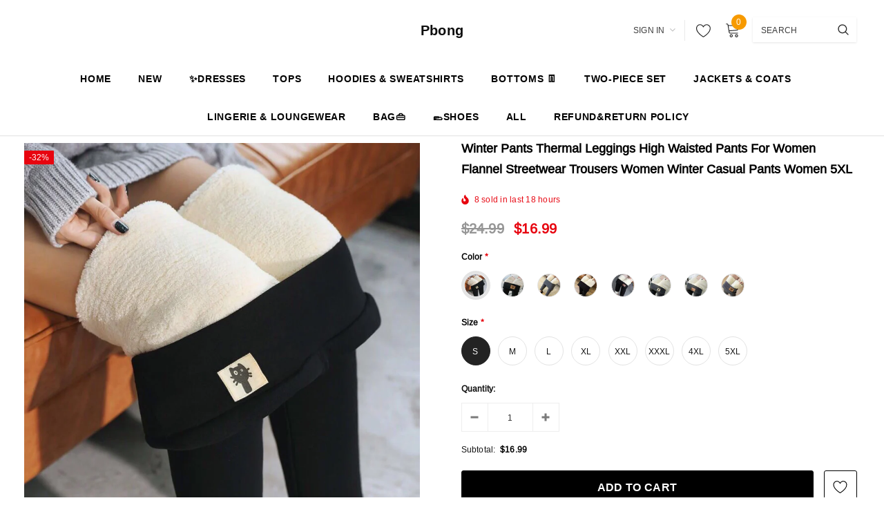

--- FILE ---
content_type: text/html; charset=utf-8
request_url: https://www.pbong.com/products/winter-pants-thermal-leggings-high-waisted-pants-for-women-flannel-streetwear-trousers-women-winter-casual-pants-women-5xl
body_size: 55719
content:
<!doctype html>
<!--[if lt IE 7]><html class="no-js lt-ie9 lt-ie8 lt-ie7" lang="en"> <![endif]-->
<!--[if IE 7]><html class="no-js lt-ie9 lt-ie8" lang="en"> <![endif]-->
<!--[if IE 8]><html class="no-js lt-ie9" lang="en"> <![endif]-->
<!--[if IE 9 ]><html class="ie9 no-js"> <![endif]-->
<!--[if (gt IE 9)|!(IE)]><!--> <html class="no-js"> <!--<![endif]-->
<head>

  <!-- Basic page needs ================================================== -->
  <meta charset="utf-8">
  <meta http-equiv="X-UA-Compatible" content="IE=edge,chrome=1">
  
  <!-- Title and description ================================================== -->
  <title>
  Winter Pants Thermal Leggings High Waisted Pants For Women Flannel Str &ndash; Pbong
  </title>

  
    <meta name="description" content="SPECIFICATIONSWaist Type: MIDThickness: Thick （Winter)Style: CasualSpandex: Spandex(10%-20%)Seam: SeamlessPattern Type: SolidOrigin: CN(Origin)Model Number: -Material: PolyesterLength: Ankle-LengthItem Type: leggingsHip-Style: RegularGender: WOMENFabric Type: KnittedBrand Name: BEFORWSpecificationProduct Name: Winter F">
  

  <!-- Product meta ================================================== -->
  


  <meta property="og:type" content="product">
  <meta property="og:title" content="Winter Pants Thermal Leggings High Waisted Pants For Women Flannel Streetwear Trousers Women Winter Casual Pants Women 5XL">
  
  <meta property="og:image" content="http://www.pbong.com/cdn/shop/products/H283812cc78c846638b27d076d3ed6776x_grande.jpg?v=1646272623">
  <meta property="og:image:secure_url" content="https://www.pbong.com/cdn/shop/products/H283812cc78c846638b27d076d3ed6776x_grande.jpg?v=1646272623">
  
  <meta property="og:image" content="http://www.pbong.com/cdn/shop/products/Hc9ff9bac913c4564b88633b5c412ff01H_grande.jpg?v=1646272624">
  <meta property="og:image:secure_url" content="https://www.pbong.com/cdn/shop/products/Hc9ff9bac913c4564b88633b5c412ff01H_grande.jpg?v=1646272624">
  
  <meta property="og:image" content="http://www.pbong.com/cdn/shop/products/H7e1dc9b3403a476790894c742e97f1c8i_grande.jpg?v=1646272626">
  <meta property="og:image:secure_url" content="https://www.pbong.com/cdn/shop/products/H7e1dc9b3403a476790894c742e97f1c8i_grande.jpg?v=1646272626">
  
  <meta property="og:price:amount" content="16.99">
  <meta property="og:price:currency" content="USD">


  <meta property="og:description" content="SPECIFICATIONSWaist Type: MIDThickness: Thick （Winter)Style: CasualSpandex: Spandex(10%-20%)Seam: SeamlessPattern Type: SolidOrigin: CN(Origin)Model Number: -Material: PolyesterLength: Ankle-LengthItem Type: leggingsHip-Style: RegularGender: WOMENFabric Type: KnittedBrand Name: BEFORWSpecificationProduct Name: Winter F">


  <meta property="og:url" content="https://www.pbong.com/products/winter-pants-thermal-leggings-high-waisted-pants-for-women-flannel-streetwear-trousers-women-winter-casual-pants-women-5xl">
  <meta property="og:site_name" content="Pbong">
  <!-- /snippets/twitter-card.liquid -->





  <meta name="twitter:card" content="product">
  <meta name="twitter:title" content="Winter Pants Thermal Leggings High Waisted Pants For Women Flannel Streetwear Trousers Women Winter Casual Pants Women 5XL">
  <meta name="twitter:description" content="SPECIFICATIONSWaist Type: MIDThickness: Thick （Winter)Style: CasualSpandex: Spandex(10%-20%)Seam: SeamlessPattern Type: SolidOrigin: CN(Origin)Model Number: -Material: PolyesterLength: Ankle-LengthItem Type: leggingsHip-Style: RegularGender: WOMENFabric Type: KnittedBrand Name: BEFORWSpecificationProduct Name: Winter Fleece LeggingsColor: BlackSize: S/M/L/XL/XXL/XXXL/XXXXL/XXXXXLMain Features-Lined with thick fleece to keep you warm in winter.-Super stretchy fabric to offer great support and lock in warmth.-Great to wear under shorts, skirts, tunic and long sweaters. You can wear it underneath or alone.">
  <meta name="twitter:image" content="https://www.pbong.com/cdn/shop/products/H283812cc78c846638b27d076d3ed6776x_medium.jpg?v=1646272623">
  <meta name="twitter:image:width" content="240">
  <meta name="twitter:image:height" content="240">
  <meta name="twitter:label1" content="Price">
  <meta name="twitter:data1" content="From $16.99 USD">
  
  <meta name="twitter:label2" content="Brand">
  <meta name="twitter:data2" content="Pbong">
  



  <!-- Helpers ================================================== -->
  <link rel="canonical" href="https://www.pbong.com/products/winter-pants-thermal-leggings-high-waisted-pants-for-women-flannel-streetwear-trousers-women-winter-casual-pants-women-5xl">
  <meta name="viewport" content="width=device-width, initial-scale=1, maximum-scale=1, user-scalable=0, minimal-ui">
  
  <!-- Favicon -->
  
  <link rel="shortcut icon" href="//www.pbong.com/cdn/shop/files/20240330085404_dacce4e5-4f24-4435-bce7-c0af0ddcab36_32x32.jpg?v=1719199053" type="image/png">
  
  
  <!-- Styles -->
  <link href="//www.pbong.com/cdn/shop/t/19/assets/vendor.min.css?v=44231608138933591201717030465" rel="stylesheet" type="text/css" media="all" />
<link href="//www.pbong.com/cdn/shop/t/19/assets/theme-styles.scss.css?v=139329203260195114091717030482" rel="stylesheet" type="text/css" media="all" />
<link href="//www.pbong.com/cdn/shop/t/19/assets/theme-styles-responsive.scss.css?v=71144124770496538021717030481" rel="stylesheet" type="text/css" media="all" />
  
   <!-- Scripts -->
  <script src="//www.pbong.com/cdn/shop/t/19/assets/jquery.min.js?v=56888366816115934351717030465" type="text/javascript"></script>
<script src="//www.pbong.com/cdn/shop/t/19/assets/jquery-cookie.min.js?v=72365755745404048181717030465" type="text/javascript"></script>
<script src="//www.pbong.com/cdn/shop/t/19/assets/lazysizes.min.js?v=84414966064882348651717030465" type="text/javascript"></script>

<script>
  window.lazySizesConfig = window.lazySizesConfig || {};
  lazySizesConfig.loadMode = 1;
  window.lazySizesConfig.init = false;
  lazySizes.init();


  document.documentElement.className = document.documentElement.className.replace('no-js', 'js');
  window.ajax_cart = "normal";
  window.label_sale = "discount_sale";
  window.money_format = "<span class=money>${{amount}}</span>";
  window.shop_currency = "USD";
  window.show_multiple_currencies = false;
  window.use_color_swatch = true;
  window.color_swatch_style = "variant";
  window.enable_sidebar_multiple_choice = true;
  window.file_url = "//www.pbong.com/cdn/shop/files/?v=4291";
  window.asset_url = "";
  window.router = "";
  window.option_ptoduct1 = "size";
  window.option_ptoduct2 = "color";
  window.option_ptoduct3 = "option 3";
  
  window.inventory_text = {
      in_stock: "In stock",
      many_in_stock: "Translation missing: en.products.product.many_in_stock",
      out_of_stock: "Out of stock",
      add_to_cart: "Add to Cart",
      add_all_to_cart: "Add all to Cart",
      sold_out: "Sold out",
      select_options : "Select Options",
      unavailable: "Unavailable",
      remove: "Remove",
      no_more_product: "No more product",
      show_options: "Translation missing: en.products.product.show_options",
      hide_options: "Translation missing: en.products.product.hide_options",
      adding : "Translation missing: en.products.product.adding",
      thank_you : "Translation missing: en.products.product.thank_you",
      add_more : "Translation missing: en.products.product.add_more",
      cart_feedback : "Translation missing: en.products.product.cart_feedback",
      add_wishlist : "Add to Wish List",
      remove_wishlist : "Remove Wish List",
      add_compare : "Add to Compare",
      remove_compare : "Remove Compare",
      pre_order: "Pre Order",

      customlabel: "Custom Label",
      newlabel: "New",
      salelabel: "Sale",
      soldoutlabel: "Sold out",
      bundlelabel: "Bundle",

      message_compare : "You must select at least two products to compare!",
      message_iscart : "is added to your shopping cart.",
      previous: "Prev",
      next: "Next"
  };

  window.multi_lang = false;
  window.infinity_scroll_feature = true;
  window.newsletter_popup = false;

  /* Free Shipping Message */
  window.free_shipping_price = 800;

  window.free_shipping_text = {
    free_shipping_message_1: "You quality for free shipping!",
    free_shipping_message_2:"You are",
    free_shipping_message_3: "away from free shipping!",
    free_shipping_1: "Free",
    free_shipping_2: "TBD"
  };

  window.custom_engraving_price = 3000;

</script>

  <!-- Header hook for plugins ================================ -->
  <script>window.performance && window.performance.mark && window.performance.mark('shopify.content_for_header.start');</script><meta name="google-site-verification" content="JZ4Y3vLjkb9Dm5GLH-UqutQzY1ZKasq4qVxlRfxlyY4">
<meta name="google-site-verification" content="jYToSdPOZZga3Q-2cQe-R3Ob4vH9XfQzcajuG7OCeHU">
<meta id="shopify-digital-wallet" name="shopify-digital-wallet" content="/56542986428/digital_wallets/dialog">
<meta name="shopify-checkout-api-token" content="755c5ad58bfe1f2118015d5f57fb30c2">
<meta id="in-context-paypal-metadata" data-shop-id="56542986428" data-venmo-supported="false" data-environment="production" data-locale="en_US" data-paypal-v4="true" data-currency="USD">
<link rel="alternate" type="application/json+oembed" href="https://www.pbong.com/products/winter-pants-thermal-leggings-high-waisted-pants-for-women-flannel-streetwear-trousers-women-winter-casual-pants-women-5xl.oembed">
<script async="async" src="/checkouts/internal/preloads.js?locale=en-US"></script>
<script id="shopify-features" type="application/json">{"accessToken":"755c5ad58bfe1f2118015d5f57fb30c2","betas":["rich-media-storefront-analytics"],"domain":"www.pbong.com","predictiveSearch":true,"shopId":56542986428,"locale":"en"}</script>
<script>var Shopify = Shopify || {};
Shopify.shop = "pbong.myshopify.com";
Shopify.locale = "en";
Shopify.currency = {"active":"USD","rate":"1.0"};
Shopify.country = "US";
Shopify.theme = {"name":"theme-export-tavimart-com-tavimart-version3-3","id":142017036514,"schema_name":"Cospora","schema_version":"3.0.0","theme_store_id":null,"role":"main"};
Shopify.theme.handle = "null";
Shopify.theme.style = {"id":null,"handle":null};
Shopify.cdnHost = "www.pbong.com/cdn";
Shopify.routes = Shopify.routes || {};
Shopify.routes.root = "/";</script>
<script type="module">!function(o){(o.Shopify=o.Shopify||{}).modules=!0}(window);</script>
<script>!function(o){function n(){var o=[];function n(){o.push(Array.prototype.slice.apply(arguments))}return n.q=o,n}var t=o.Shopify=o.Shopify||{};t.loadFeatures=n(),t.autoloadFeatures=n()}(window);</script>
<script id="shop-js-analytics" type="application/json">{"pageType":"product"}</script>
<script defer="defer" async type="module" src="//www.pbong.com/cdn/shopifycloud/shop-js/modules/v2/client.init-shop-cart-sync_BdyHc3Nr.en.esm.js"></script>
<script defer="defer" async type="module" src="//www.pbong.com/cdn/shopifycloud/shop-js/modules/v2/chunk.common_Daul8nwZ.esm.js"></script>
<script type="module">
  await import("//www.pbong.com/cdn/shopifycloud/shop-js/modules/v2/client.init-shop-cart-sync_BdyHc3Nr.en.esm.js");
await import("//www.pbong.com/cdn/shopifycloud/shop-js/modules/v2/chunk.common_Daul8nwZ.esm.js");

  window.Shopify.SignInWithShop?.initShopCartSync?.({"fedCMEnabled":true,"windoidEnabled":true});

</script>
<script>(function() {
  var isLoaded = false;
  function asyncLoad() {
    if (isLoaded) return;
    isLoaded = true;
    var urls = ["https:\/\/cdn.vstar.app\/static\/js\/thankyou.js?shop=pbong.myshopify.com","https:\/\/cdn.hextom.com\/js\/freeshippingbar.js?shop=pbong.myshopify.com"];
    for (var i = 0; i < urls.length; i++) {
      var s = document.createElement('script');
      s.type = 'text/javascript';
      s.async = true;
      s.src = urls[i];
      var x = document.getElementsByTagName('script')[0];
      x.parentNode.insertBefore(s, x);
    }
  };
  if(window.attachEvent) {
    window.attachEvent('onload', asyncLoad);
  } else {
    window.addEventListener('load', asyncLoad, false);
  }
})();</script>
<script id="__st">var __st={"a":56542986428,"offset":28800,"reqid":"e05cced2-8a16-4fb9-8325-936420ba0c58-1769005152","pageurl":"www.pbong.com\/products\/winter-pants-thermal-leggings-high-waisted-pants-for-women-flannel-streetwear-trousers-women-winter-casual-pants-women-5xl","u":"3c24463cb552","p":"product","rtyp":"product","rid":7631227289826};</script>
<script>window.ShopifyPaypalV4VisibilityTracking = true;</script>
<script id="captcha-bootstrap">!function(){'use strict';const t='contact',e='account',n='new_comment',o=[[t,t],['blogs',n],['comments',n],[t,'customer']],c=[[e,'customer_login'],[e,'guest_login'],[e,'recover_customer_password'],[e,'create_customer']],r=t=>t.map((([t,e])=>`form[action*='/${t}']:not([data-nocaptcha='true']) input[name='form_type'][value='${e}']`)).join(','),a=t=>()=>t?[...document.querySelectorAll(t)].map((t=>t.form)):[];function s(){const t=[...o],e=r(t);return a(e)}const i='password',u='form_key',d=['recaptcha-v3-token','g-recaptcha-response','h-captcha-response',i],f=()=>{try{return window.sessionStorage}catch{return}},m='__shopify_v',_=t=>t.elements[u];function p(t,e,n=!1){try{const o=window.sessionStorage,c=JSON.parse(o.getItem(e)),{data:r}=function(t){const{data:e,action:n}=t;return t[m]||n?{data:e,action:n}:{data:t,action:n}}(c);for(const[e,n]of Object.entries(r))t.elements[e]&&(t.elements[e].value=n);n&&o.removeItem(e)}catch(o){console.error('form repopulation failed',{error:o})}}const l='form_type',E='cptcha';function T(t){t.dataset[E]=!0}const w=window,h=w.document,L='Shopify',v='ce_forms',y='captcha';let A=!1;((t,e)=>{const n=(g='f06e6c50-85a8-45c8-87d0-21a2b65856fe',I='https://cdn.shopify.com/shopifycloud/storefront-forms-hcaptcha/ce_storefront_forms_captcha_hcaptcha.v1.5.2.iife.js',D={infoText:'Protected by hCaptcha',privacyText:'Privacy',termsText:'Terms'},(t,e,n)=>{const o=w[L][v],c=o.bindForm;if(c)return c(t,g,e,D).then(n);var r;o.q.push([[t,g,e,D],n]),r=I,A||(h.body.append(Object.assign(h.createElement('script'),{id:'captcha-provider',async:!0,src:r})),A=!0)});var g,I,D;w[L]=w[L]||{},w[L][v]=w[L][v]||{},w[L][v].q=[],w[L][y]=w[L][y]||{},w[L][y].protect=function(t,e){n(t,void 0,e),T(t)},Object.freeze(w[L][y]),function(t,e,n,w,h,L){const[v,y,A,g]=function(t,e,n){const i=e?o:[],u=t?c:[],d=[...i,...u],f=r(d),m=r(i),_=r(d.filter((([t,e])=>n.includes(e))));return[a(f),a(m),a(_),s()]}(w,h,L),I=t=>{const e=t.target;return e instanceof HTMLFormElement?e:e&&e.form},D=t=>v().includes(t);t.addEventListener('submit',(t=>{const e=I(t);if(!e)return;const n=D(e)&&!e.dataset.hcaptchaBound&&!e.dataset.recaptchaBound,o=_(e),c=g().includes(e)&&(!o||!o.value);(n||c)&&t.preventDefault(),c&&!n&&(function(t){try{if(!f())return;!function(t){const e=f();if(!e)return;const n=_(t);if(!n)return;const o=n.value;o&&e.removeItem(o)}(t);const e=Array.from(Array(32),(()=>Math.random().toString(36)[2])).join('');!function(t,e){_(t)||t.append(Object.assign(document.createElement('input'),{type:'hidden',name:u})),t.elements[u].value=e}(t,e),function(t,e){const n=f();if(!n)return;const o=[...t.querySelectorAll(`input[type='${i}']`)].map((({name:t})=>t)),c=[...d,...o],r={};for(const[a,s]of new FormData(t).entries())c.includes(a)||(r[a]=s);n.setItem(e,JSON.stringify({[m]:1,action:t.action,data:r}))}(t,e)}catch(e){console.error('failed to persist form',e)}}(e),e.submit())}));const S=(t,e)=>{t&&!t.dataset[E]&&(n(t,e.some((e=>e===t))),T(t))};for(const o of['focusin','change'])t.addEventListener(o,(t=>{const e=I(t);D(e)&&S(e,y())}));const B=e.get('form_key'),M=e.get(l),P=B&&M;t.addEventListener('DOMContentLoaded',(()=>{const t=y();if(P)for(const e of t)e.elements[l].value===M&&p(e,B);[...new Set([...A(),...v().filter((t=>'true'===t.dataset.shopifyCaptcha))])].forEach((e=>S(e,t)))}))}(h,new URLSearchParams(w.location.search),n,t,e,['guest_login'])})(!0,!0)}();</script>
<script integrity="sha256-4kQ18oKyAcykRKYeNunJcIwy7WH5gtpwJnB7kiuLZ1E=" data-source-attribution="shopify.loadfeatures" defer="defer" src="//www.pbong.com/cdn/shopifycloud/storefront/assets/storefront/load_feature-a0a9edcb.js" crossorigin="anonymous"></script>
<script data-source-attribution="shopify.dynamic_checkout.dynamic.init">var Shopify=Shopify||{};Shopify.PaymentButton=Shopify.PaymentButton||{isStorefrontPortableWallets:!0,init:function(){window.Shopify.PaymentButton.init=function(){};var t=document.createElement("script");t.src="https://www.pbong.com/cdn/shopifycloud/portable-wallets/latest/portable-wallets.en.js",t.type="module",document.head.appendChild(t)}};
</script>
<script data-source-attribution="shopify.dynamic_checkout.buyer_consent">
  function portableWalletsHideBuyerConsent(e){var t=document.getElementById("shopify-buyer-consent"),n=document.getElementById("shopify-subscription-policy-button");t&&n&&(t.classList.add("hidden"),t.setAttribute("aria-hidden","true"),n.removeEventListener("click",e))}function portableWalletsShowBuyerConsent(e){var t=document.getElementById("shopify-buyer-consent"),n=document.getElementById("shopify-subscription-policy-button");t&&n&&(t.classList.remove("hidden"),t.removeAttribute("aria-hidden"),n.addEventListener("click",e))}window.Shopify?.PaymentButton&&(window.Shopify.PaymentButton.hideBuyerConsent=portableWalletsHideBuyerConsent,window.Shopify.PaymentButton.showBuyerConsent=portableWalletsShowBuyerConsent);
</script>
<script>
  function portableWalletsCleanup(e){e&&e.src&&console.error("Failed to load portable wallets script "+e.src);var t=document.querySelectorAll("shopify-accelerated-checkout .shopify-payment-button__skeleton, shopify-accelerated-checkout-cart .wallet-cart-button__skeleton"),e=document.getElementById("shopify-buyer-consent");for(let e=0;e<t.length;e++)t[e].remove();e&&e.remove()}function portableWalletsNotLoadedAsModule(e){e instanceof ErrorEvent&&"string"==typeof e.message&&e.message.includes("import.meta")&&"string"==typeof e.filename&&e.filename.includes("portable-wallets")&&(window.removeEventListener("error",portableWalletsNotLoadedAsModule),window.Shopify.PaymentButton.failedToLoad=e,"loading"===document.readyState?document.addEventListener("DOMContentLoaded",window.Shopify.PaymentButton.init):window.Shopify.PaymentButton.init())}window.addEventListener("error",portableWalletsNotLoadedAsModule);
</script>

<script type="module" src="https://www.pbong.com/cdn/shopifycloud/portable-wallets/latest/portable-wallets.en.js" onError="portableWalletsCleanup(this)" crossorigin="anonymous"></script>
<script nomodule>
  document.addEventListener("DOMContentLoaded", portableWalletsCleanup);
</script>

<link id="shopify-accelerated-checkout-styles" rel="stylesheet" media="screen" href="https://www.pbong.com/cdn/shopifycloud/portable-wallets/latest/accelerated-checkout-backwards-compat.css" crossorigin="anonymous">
<style id="shopify-accelerated-checkout-cart">
        #shopify-buyer-consent {
  margin-top: 1em;
  display: inline-block;
  width: 100%;
}

#shopify-buyer-consent.hidden {
  display: none;
}

#shopify-subscription-policy-button {
  background: none;
  border: none;
  padding: 0;
  text-decoration: underline;
  font-size: inherit;
  cursor: pointer;
}

#shopify-subscription-policy-button::before {
  box-shadow: none;
}

      </style>

<script>window.performance && window.performance.mark && window.performance.mark('shopify.content_for_header.end');</script>

  <!--[if lt IE 9]>
  <script src="//html5shiv.googlecode.com/svn/trunk/html5.js" type="text/javascript"></script>
  <![endif]-->

  
  
  

  <script>
    Shopify.productOptionsMap = {};
    Shopify.quickViewOptionsMap = {};

    Shopify.updateOptionsInSelector = function(selectorIndex, wrapperSlt) {
        Shopify.optionsMap = wrapperSlt === '.product' ? Shopify.productOptionsMap : Shopify.quickViewOptionsMap;

        switch (selectorIndex) {
            case 0:
                var key = 'root';
                var selector = $(wrapperSlt + ' .single-option-selector:eq(0)');
                break;
            case 1:
                var key = $(wrapperSlt + ' .single-option-selector:eq(0)').val();
                var selector = $(wrapperSlt + ' .single-option-selector:eq(1)');
                break;
            case 2:
                var key = $(wrapperSlt + ' .single-option-selector:eq(0)').val();
                key += ' / ' + $(wrapperSlt + ' .single-option-selector:eq(1)').val();
                var selector = $(wrapperSlt + ' .single-option-selector:eq(2)');
        }

        var initialValue = selector.val();

        selector.empty();

        var availableOptions = Shopify.optionsMap[key];

        if (availableOptions && availableOptions.length) {
            for (var i = 0; i < availableOptions.length; i++) {
                var option = availableOptions[i];

                var newOption = $('<option></option>').val(option).html(option);

                selector.append(newOption);
            }

            $(wrapperSlt + ' .swatch[data-option-index="' + selectorIndex + '"] .swatch-element').each(function() {
                if ($.inArray($(this).attr('data-value'), availableOptions) !== -1) {
                    $(this).removeClass('soldout').find(':radio').removeAttr('disabled', 'disabled').removeAttr('checked');
                }
                else {
                    $(this).addClass('soldout').find(':radio').removeAttr('checked').attr('disabled', 'disabled');
                }
            });

            if ($.inArray(initialValue, availableOptions) !== -1) {
                selector.val(initialValue);
            }

            selector.trigger('change');
        };
    };

    Shopify.linkOptionSelectors = function(product, wrapperSlt) {
        // Building our mapping object.
        Shopify.optionsMap = wrapperSlt === '.product' ? Shopify.productOptionsMap : Shopify.quickViewOptionsMap;

        for (var i = 0; i < product.variants.length; i++) {
            var variant = product.variants[i];

            if (variant.available) {
                // Gathering values for the 1st drop-down.
                Shopify.optionsMap['root'] = Shopify.optionsMap['root'] || [];

                Shopify.optionsMap['root'].push(variant.option1);
                Shopify.optionsMap['root'] = Shopify.uniq(Shopify.optionsMap['root']);

                // Gathering values for the 2nd drop-down.
                if (product.options.length > 1) {
                var key = variant.option1;
                    Shopify.optionsMap[key] = Shopify.optionsMap[key] || [];
                    Shopify.optionsMap[key].push(variant.option2);
                    Shopify.optionsMap[key] = Shopify.uniq(Shopify.optionsMap[key]);
                }

                // Gathering values for the 3rd drop-down.
                if (product.options.length === 3) {
                    var key = variant.option1 + ' / ' + variant.option2;
                    Shopify.optionsMap[key] = Shopify.optionsMap[key] || [];
                    Shopify.optionsMap[key].push(variant.option3);
                    Shopify.optionsMap[key] = Shopify.uniq(Shopify.optionsMap[key]);
                }
            }
        };

        // Update options right away.
        Shopify.updateOptionsInSelector(0, wrapperSlt);

        if (product.options.length > 1) Shopify.updateOptionsInSelector(1, wrapperSlt);
        if (product.options.length === 3) Shopify.updateOptionsInSelector(2, wrapperSlt);

        // When there is an update in the first dropdown.
        $(wrapperSlt + " .single-option-selector:eq(0)").change(function() {
            Shopify.updateOptionsInSelector(1, wrapperSlt);
            if (product.options.length === 3) Shopify.updateOptionsInSelector(2, wrapperSlt);
            return true;
        });

        // When there is an update in the second dropdown.
        $(wrapperSlt + " .single-option-selector:eq(1)").change(function() {
            if (product.options.length === 3) Shopify.updateOptionsInSelector(2, wrapperSlt);
            return true;
        });
    };
</script>
  
  <script>
    var _hmt = _hmt || [];
    (function() {
      var hm = document.createElement("script");
      hm.src = "https://hm.baidu.com/hm.js?b824922b0263986d26fd3a97c899d591";
      var s = document.getElementsByTagName("script")[0]; 
      s.parentNode.insertBefore(hm, s);
    })();
    
</script>
<!-- Google tag (gtag.js) -->
<script async src="https://www.googletagmanager.com/gtag/js?id=G-X2H88HXHQG"></script>
<script>
  window.dataLayer = window.dataLayer || [];
  function gtag(){dataLayer.push(arguments);}
  gtag('js', new Date());

  gtag('config', 'G-X2H88HXHQG');
</script>

<script type="text/javascript">
  //BOOSTER APPS COMMON JS CODE
  window.BoosterApps = window.BoosterApps || {};
  window.BoosterApps.common = window.BoosterApps.common || {};
  window.BoosterApps.common.shop = {
    permanent_domain: 'pbong.myshopify.com',
    currency: "USD",
    money_format: "\u003cspan class=money\u003e${{amount}}\u003c\/span\u003e",
    id: 56316526777
  };
  

  window.BoosterApps.common.template = 'product';
  window.BoosterApps.common.cart = {};
  window.BoosterApps.common.vapid_public_key = "BO5RJ2FA8w6MW2Qt1_MKSFtoVpVjUMLYkHb2arb7zZxEaYGTMuLvmZGabSHj8q0EwlzLWBAcAU_0z-z9Xps8kF8=";
  window.BoosterApps.global_config = {"asset_urls":{"loy":{"api_js":"https:\/\/cdn.shopify.com\/s\/files\/1\/0194\/1736\/6592\/t\/1\/assets\/ba_rivo_api.js?v=1679025213","init_js":"https:\/\/cdn.shopify.com\/s\/files\/1\/0194\/1736\/6592\/t\/1\/assets\/ba_loy_init.js?v=1678812679","referrals_js":"https:\/\/cdn.shopify.com\/s\/files\/1\/0194\/1736\/6592\/t\/1\/assets\/ba_loy_referrals.js?v=1679025208","referrals_css":"https:\/\/cdn.shopify.com\/s\/files\/1\/0194\/1736\/6592\/t\/1\/assets\/ba_loy_referrals.css?v=1678639051","widget_js":"https:\/\/cdn.shopify.com\/s\/files\/1\/0194\/1736\/6592\/t\/1\/assets\/ba_loy_widget.js?v=1679025203","widget_css":"https:\/\/cdn.shopify.com\/s\/files\/1\/0194\/1736\/6592\/t\/1\/assets\/ba_loy_widget.css?v=1673976822","page_init_js":"https:\/\/cdn.shopify.com\/s\/files\/1\/0194\/1736\/6592\/t\/1\/assets\/ba_loy_page_init.js?v=1679025204","page_widget_js":"https:\/\/cdn.shopify.com\/s\/files\/1\/0194\/1736\/6592\/t\/1\/assets\/ba_loy_page_widget.js?v=1679025206","page_widget_css":"https:\/\/cdn.shopify.com\/s\/files\/1\/0194\/1736\/6592\/t\/1\/assets\/ba_loy_page.css?v=1673976829","page_preview_js":"\/assets\/msg\/loy_page_preview.js"},"rev":{"init_js":"https:\/\/cdn.shopify.com\/s\/files\/1\/0194\/1736\/6592\/t\/1\/assets\/ba_rev_init.js?v=1679334136","display_js":"https:\/\/cdn.shopify.com\/s\/files\/1\/0194\/1736\/6592\/t\/1\/assets\/ba_rev_display.js?v=1679334140","modal_js":"https:\/\/cdn.shopify.com\/s\/files\/1\/0194\/1736\/6592\/t\/1\/assets\/ba_rev_modal.js?v=1679334138","widget_css":"https:\/\/cdn.shopify.com\/s\/files\/1\/0194\/1736\/6592\/t\/1\/assets\/ba_rev_widget.css?v=1679334142","modal_css":"https:\/\/cdn.shopify.com\/s\/files\/1\/0194\/1736\/6592\/t\/1\/assets\/ba_rev_modal.css?v=1679085810"},"pu":{"init_js":"https:\/\/cdn.shopify.com\/s\/files\/1\/0194\/1736\/6592\/t\/1\/assets\/ba_pu_init.js?v=1635877170"},"widgets":{"init_js":"https:\/\/cdn.shopify.com\/s\/files\/1\/0194\/1736\/6592\/t\/1\/assets\/ba_widget_init.js?v=1679055654","modal_js":"https:\/\/cdn.shopify.com\/s\/files\/1\/0194\/1736\/6592\/t\/1\/assets\/ba_widget_modal.js?v=1679055656","modal_css":"https:\/\/cdn.shopify.com\/s\/files\/1\/0194\/1736\/6592\/t\/1\/assets\/ba_widget_modal.css?v=1654723622"},"forms":{"init_js":"https:\/\/cdn.shopify.com\/s\/files\/1\/0194\/1736\/6592\/t\/1\/assets\/ba_forms_init.js?v=1679025210","widget_js":"https:\/\/cdn.shopify.com\/s\/files\/1\/0194\/1736\/6592\/t\/1\/assets\/ba_forms_widget.js?v=1679025212","forms_css":"https:\/\/cdn.shopify.com\/s\/files\/1\/0194\/1736\/6592\/t\/1\/assets\/ba_forms.css?v=1654711758"},"global":{"helper_js":"https:\/\/cdn.shopify.com\/s\/files\/1\/0194\/1736\/6592\/t\/1\/assets\/ba_tracking.js?v=1671714963"}},"proxy_paths":{"rev":"\/apps\/ba-rev","app_metrics":"\/apps\/ba-rev\/app_metrics","push_subscription":"\/apps\/ba-rev\/push"},"aat":["rev"],"pv":false,"sts":false,"bam":false,"base_money_format":"\u003cspan class=money\u003e${{amount}}\u003c\/span\u003e","loy_js_api_enabled":false,"shop":{"name":"Pbong","domain":"www.pbong.com"}};



    window.BoosterApps.pu_config = {"push_prompt_cover_enabled":false,"push_prompt_cover_title":"One small step","push_prompt_cover_message":"Allow your browser to receive notifications"};

    window.BoosterApps.widgets_config = null;


  
    if (window.BoosterApps.common.template == 'product'){
      window.BoosterApps.common.product = {
        id: 7631227289826, price: 1699, handle: "winter-pants-thermal-leggings-high-waisted-pants-for-women-flannel-streetwear-trousers-women-winter-casual-pants-women-5xl", tags: ["?DEL0517","pbong"],
        available: true, title: "Winter Pants Thermal Leggings High Waisted Pants For Women Flannel Streetwear Trousers Women Winter Casual Pants Women 5XL", variants: [{"id":42551695737058,"title":"AE301 \/ S","option1":"AE301","option2":"S","option3":null,"sku":"4000415095380-AE301-S","requires_shipping":true,"taxable":false,"featured_image":{"id":36807860879586,"product_id":7631227289826,"position":14,"created_at":"2022-03-03T09:57:57+08:00","updated_at":"2022-03-03T09:57:57+08:00","alt":null,"width":968,"height":968,"src":"\/\/www.pbong.com\/cdn\/shop\/products\/H89fbcd79b9224547a20d6cd38c5f308al.jpg?v=1646272677","variant_ids":[42551695737058,42551696064738,42551696326882,42551696589026,42551696851170,42551697211618,42551697473762,42551697735906]},"available":true,"name":"Winter Pants Thermal Leggings High Waisted Pants For Women Flannel Streetwear Trousers Women Winter Casual Pants Women 5XL - AE301 \/ S","public_title":"AE301 \/ S","options":["AE301","S"],"price":1699,"weight":0,"compare_at_price":2499,"inventory_management":"shopify","barcode":null,"featured_media":{"alt":null,"id":29365113258210,"position":14,"preview_image":{"aspect_ratio":1.0,"height":968,"width":968,"src":"\/\/www.pbong.com\/cdn\/shop\/products\/H89fbcd79b9224547a20d6cd38c5f308al.jpg?v=1646272677"}},"requires_selling_plan":false,"selling_plan_allocations":[]},{"id":42551695802594,"title":"AE302 \/ S","option1":"AE302","option2":"S","option3":null,"sku":"4000415095380-AE302-S","requires_shipping":true,"taxable":false,"featured_image":{"id":36807857438946,"product_id":7631227289826,"position":12,"created_at":"2022-03-03T09:57:31+08:00","updated_at":"2022-03-03T09:57:31+08:00","alt":null,"width":800,"height":800,"src":"\/\/www.pbong.com\/cdn\/shop\/products\/Hb5311c565cfa41b899e1fb0469653121N.jpg?v=1646272651","variant_ids":[42551695802594,42551696097506,42551696359650,42551696621794,42551696883938,42551697244386,42551697506530,42551697768674]},"available":true,"name":"Winter Pants Thermal Leggings High Waisted Pants For Women Flannel Streetwear Trousers Women Winter Casual Pants Women 5XL - AE302 \/ S","public_title":"AE302 \/ S","options":["AE302","S"],"price":1699,"weight":0,"compare_at_price":2499,"inventory_management":"shopify","barcode":null,"featured_media":{"alt":null,"id":29365109784802,"position":12,"preview_image":{"aspect_ratio":1.0,"height":800,"width":800,"src":"\/\/www.pbong.com\/cdn\/shop\/products\/Hb5311c565cfa41b899e1fb0469653121N.jpg?v=1646272651"}},"requires_selling_plan":false,"selling_plan_allocations":[]},{"id":42551695868130,"title":"BE 01 \/ S","option1":"BE 01","option2":"S","option3":null,"sku":"4000415095380-BE 01-S","requires_shipping":true,"taxable":false,"featured_image":{"id":36807854522594,"product_id":7631227289826,"position":4,"created_at":"2022-03-03T09:57:08+08:00","updated_at":"2022-03-03T09:57:08+08:00","alt":null,"width":800,"height":800,"src":"\/\/www.pbong.com\/cdn\/shop\/products\/H7773c147bd6c4bdfb5620f942ba6c71dR.jpg?v=1646272628","variant_ids":[42551695868130,42551696130274,42551696392418,42551696654562,42551696916706,42551697277154,42551697539298,42551697801442]},"available":true,"name":"Winter Pants Thermal Leggings High Waisted Pants For Women Flannel Streetwear Trousers Women Winter Casual Pants Women 5XL - BE 01 \/ S","public_title":"BE 01 \/ S","options":["BE 01","S"],"price":1699,"weight":0,"compare_at_price":2499,"inventory_management":"shopify","barcode":null,"featured_media":{"alt":null,"id":29365106868450,"position":4,"preview_image":{"aspect_ratio":1.0,"height":800,"width":800,"src":"\/\/www.pbong.com\/cdn\/shop\/products\/H7773c147bd6c4bdfb5620f942ba6c71dR.jpg?v=1646272628"}},"requires_selling_plan":false,"selling_plan_allocations":[]},{"id":42551695900898,"title":"BE 02 \/ S","option1":"BE 02","option2":"S","option3":null,"sku":"4000415095380-BE 02-S","requires_shipping":true,"taxable":false,"featured_image":{"id":36807856062690,"product_id":7631227289826,"position":8,"created_at":"2022-03-03T09:57:19+08:00","updated_at":"2022-03-03T09:57:19+08:00","alt":null,"width":800,"height":800,"src":"\/\/www.pbong.com\/cdn\/shop\/products\/Hbd3165cf9eae401996cc4280031485e7C.jpg?v=1646272639","variant_ids":[42551695900898,42551696163042,42551696425186,42551696687330,42551696949474,42551697309922,42551697572066,42551697834210]},"available":true,"name":"Winter Pants Thermal Leggings High Waisted Pants For Women Flannel Streetwear Trousers Women Winter Casual Pants Women 5XL - BE 02 \/ S","public_title":"BE 02 \/ S","options":["BE 02","S"],"price":1699,"weight":0,"compare_at_price":2499,"inventory_management":"shopify","barcode":null,"featured_media":{"alt":null,"id":29365108408546,"position":8,"preview_image":{"aspect_ratio":1.0,"height":800,"width":800,"src":"\/\/www.pbong.com\/cdn\/shop\/products\/Hbd3165cf9eae401996cc4280031485e7C.jpg?v=1646272639"}},"requires_selling_plan":false,"selling_plan_allocations":[]},{"id":42551695933666,"title":"AE303 \/ S","option1":"AE303","option2":"S","option3":null,"sku":"4000415095380-AE303-S","requires_shipping":true,"taxable":false,"featured_image":{"id":36807854915810,"product_id":7631227289826,"position":5,"created_at":"2022-03-03T09:57:13+08:00","updated_at":"2022-03-03T09:57:13+08:00","alt":null,"width":968,"height":968,"src":"\/\/www.pbong.com\/cdn\/shop\/products\/H301778c03a7c494a8a8cf9bc174f15cek.jpg?v=1646272633","variant_ids":[42551695933666,42551696195810,42551696457954,42551696720098,42551696982242,42551697342690,42551697604834,42551697866978]},"available":true,"name":"Winter Pants Thermal Leggings High Waisted Pants For Women Flannel Streetwear Trousers Women Winter Casual Pants Women 5XL - AE303 \/ S","public_title":"AE303 \/ S","options":["AE303","S"],"price":1699,"weight":0,"compare_at_price":2499,"inventory_management":"shopify","barcode":null,"featured_media":{"alt":null,"id":29365107261666,"position":5,"preview_image":{"aspect_ratio":1.0,"height":968,"width":968,"src":"\/\/www.pbong.com\/cdn\/shop\/products\/H301778c03a7c494a8a8cf9bc174f15cek.jpg?v=1646272633"}},"requires_selling_plan":false,"selling_plan_allocations":[]},{"id":42551695966434,"title":"AE304 \/ S","option1":"AE304","option2":"S","option3":null,"sku":"4000415095380-AE304-S","requires_shipping":true,"taxable":false,"featured_image":{"id":36807853932770,"product_id":7631227289826,"position":2,"created_at":"2022-03-03T09:57:04+08:00","updated_at":"2022-03-03T09:57:04+08:00","alt":null,"width":400,"height":400,"src":"\/\/www.pbong.com\/cdn\/shop\/products\/Hc9ff9bac913c4564b88633b5c412ff01H.jpg?v=1646272624","variant_ids":[42551695966434,42551696228578,42551696490722,42551696752866,42551697047778,42551697375458,42551697637602,42551697899746]},"available":true,"name":"Winter Pants Thermal Leggings High Waisted Pants For Women Flannel Streetwear Trousers Women Winter Casual Pants Women 5XL - AE304 \/ S","public_title":"AE304 \/ S","options":["AE304","S"],"price":1699,"weight":0,"compare_at_price":2499,"inventory_management":"shopify","barcode":null,"featured_media":{"alt":null,"id":29365106180322,"position":2,"preview_image":{"aspect_ratio":1.0,"height":400,"width":400,"src":"\/\/www.pbong.com\/cdn\/shop\/products\/Hc9ff9bac913c4564b88633b5c412ff01H.jpg?v=1646272624"}},"requires_selling_plan":false,"selling_plan_allocations":[]},{"id":42551695999202,"title":"AE305 \/ S","option1":"AE305","option2":"S","option3":null,"sku":"4000415095380-AE305-S","requires_shipping":true,"taxable":false,"featured_image":{"id":36807855931618,"product_id":7631227289826,"position":7,"created_at":"2022-03-03T09:57:17+08:00","updated_at":"2022-03-03T09:57:17+08:00","alt":null,"width":400,"height":400,"src":"\/\/www.pbong.com\/cdn\/shop\/products\/Hf9734346f1534773859e5620feab42aeE.jpg?v=1646272637","variant_ids":[42551695999202,42551696261346,42551696523490,42551696785634,42551697080546,42551697408226,42551697670370,42551697932514]},"available":true,"name":"Winter Pants Thermal Leggings High Waisted Pants For Women Flannel Streetwear Trousers Women Winter Casual Pants Women 5XL - AE305 \/ S","public_title":"AE305 \/ S","options":["AE305","S"],"price":1699,"weight":0,"compare_at_price":2499,"inventory_management":"shopify","barcode":null,"featured_media":{"alt":null,"id":29365108277474,"position":7,"preview_image":{"aspect_ratio":1.0,"height":400,"width":400,"src":"\/\/www.pbong.com\/cdn\/shop\/products\/Hf9734346f1534773859e5620feab42aeE.jpg?v=1646272637"}},"requires_selling_plan":false,"selling_plan_allocations":[]},{"id":42551696031970,"title":"AE306 \/ S","option1":"AE306","option2":"S","option3":null,"sku":"4000415095380-AE306-S","requires_shipping":true,"taxable":false,"featured_image":{"id":36807857307874,"product_id":7631227289826,"position":10,"created_at":"2022-03-03T09:57:28+08:00","updated_at":"2022-03-03T09:57:28+08:00","alt":null,"width":800,"height":800,"src":"\/\/www.pbong.com\/cdn\/shop\/products\/H99b1eebc5e944cf3a9d69b4cbbff6de4G.jpg?v=1646272648","variant_ids":[42551696031970,42551696294114,42551696556258,42551696818402,42551697146082,42551697440994,42551697703138,42551697965282]},"available":true,"name":"Winter Pants Thermal Leggings High Waisted Pants For Women Flannel Streetwear Trousers Women Winter Casual Pants Women 5XL - AE306 \/ S","public_title":"AE306 \/ S","options":["AE306","S"],"price":1699,"weight":0,"compare_at_price":2499,"inventory_management":"shopify","barcode":null,"featured_media":{"alt":null,"id":29365109653730,"position":10,"preview_image":{"aspect_ratio":1.0,"height":800,"width":800,"src":"\/\/www.pbong.com\/cdn\/shop\/products\/H99b1eebc5e944cf3a9d69b4cbbff6de4G.jpg?v=1646272648"}},"requires_selling_plan":false,"selling_plan_allocations":[]},{"id":42551696064738,"title":"AE301 \/ M","option1":"AE301","option2":"M","option3":null,"sku":"4000415095380-AE301-M","requires_shipping":true,"taxable":false,"featured_image":{"id":36807860879586,"product_id":7631227289826,"position":14,"created_at":"2022-03-03T09:57:57+08:00","updated_at":"2022-03-03T09:57:57+08:00","alt":null,"width":968,"height":968,"src":"\/\/www.pbong.com\/cdn\/shop\/products\/H89fbcd79b9224547a20d6cd38c5f308al.jpg?v=1646272677","variant_ids":[42551695737058,42551696064738,42551696326882,42551696589026,42551696851170,42551697211618,42551697473762,42551697735906]},"available":true,"name":"Winter Pants Thermal Leggings High Waisted Pants For Women Flannel Streetwear Trousers Women Winter Casual Pants Women 5XL - AE301 \/ M","public_title":"AE301 \/ M","options":["AE301","M"],"price":1699,"weight":0,"compare_at_price":2499,"inventory_management":"shopify","barcode":null,"featured_media":{"alt":null,"id":29365113258210,"position":14,"preview_image":{"aspect_ratio":1.0,"height":968,"width":968,"src":"\/\/www.pbong.com\/cdn\/shop\/products\/H89fbcd79b9224547a20d6cd38c5f308al.jpg?v=1646272677"}},"requires_selling_plan":false,"selling_plan_allocations":[]},{"id":42551696097506,"title":"AE302 \/ M","option1":"AE302","option2":"M","option3":null,"sku":"4000415095380-AE302-M","requires_shipping":true,"taxable":false,"featured_image":{"id":36807857438946,"product_id":7631227289826,"position":12,"created_at":"2022-03-03T09:57:31+08:00","updated_at":"2022-03-03T09:57:31+08:00","alt":null,"width":800,"height":800,"src":"\/\/www.pbong.com\/cdn\/shop\/products\/Hb5311c565cfa41b899e1fb0469653121N.jpg?v=1646272651","variant_ids":[42551695802594,42551696097506,42551696359650,42551696621794,42551696883938,42551697244386,42551697506530,42551697768674]},"available":true,"name":"Winter Pants Thermal Leggings High Waisted Pants For Women Flannel Streetwear Trousers Women Winter Casual Pants Women 5XL - AE302 \/ M","public_title":"AE302 \/ M","options":["AE302","M"],"price":1699,"weight":0,"compare_at_price":2499,"inventory_management":"shopify","barcode":null,"featured_media":{"alt":null,"id":29365109784802,"position":12,"preview_image":{"aspect_ratio":1.0,"height":800,"width":800,"src":"\/\/www.pbong.com\/cdn\/shop\/products\/Hb5311c565cfa41b899e1fb0469653121N.jpg?v=1646272651"}},"requires_selling_plan":false,"selling_plan_allocations":[]},{"id":42551696130274,"title":"BE 01 \/ M","option1":"BE 01","option2":"M","option3":null,"sku":"4000415095380-BE 01-M","requires_shipping":true,"taxable":false,"featured_image":{"id":36807854522594,"product_id":7631227289826,"position":4,"created_at":"2022-03-03T09:57:08+08:00","updated_at":"2022-03-03T09:57:08+08:00","alt":null,"width":800,"height":800,"src":"\/\/www.pbong.com\/cdn\/shop\/products\/H7773c147bd6c4bdfb5620f942ba6c71dR.jpg?v=1646272628","variant_ids":[42551695868130,42551696130274,42551696392418,42551696654562,42551696916706,42551697277154,42551697539298,42551697801442]},"available":true,"name":"Winter Pants Thermal Leggings High Waisted Pants For Women Flannel Streetwear Trousers Women Winter Casual Pants Women 5XL - BE 01 \/ M","public_title":"BE 01 \/ M","options":["BE 01","M"],"price":1699,"weight":0,"compare_at_price":2499,"inventory_management":"shopify","barcode":null,"featured_media":{"alt":null,"id":29365106868450,"position":4,"preview_image":{"aspect_ratio":1.0,"height":800,"width":800,"src":"\/\/www.pbong.com\/cdn\/shop\/products\/H7773c147bd6c4bdfb5620f942ba6c71dR.jpg?v=1646272628"}},"requires_selling_plan":false,"selling_plan_allocations":[]},{"id":42551696163042,"title":"BE 02 \/ M","option1":"BE 02","option2":"M","option3":null,"sku":"4000415095380-BE 02-M","requires_shipping":true,"taxable":false,"featured_image":{"id":36807856062690,"product_id":7631227289826,"position":8,"created_at":"2022-03-03T09:57:19+08:00","updated_at":"2022-03-03T09:57:19+08:00","alt":null,"width":800,"height":800,"src":"\/\/www.pbong.com\/cdn\/shop\/products\/Hbd3165cf9eae401996cc4280031485e7C.jpg?v=1646272639","variant_ids":[42551695900898,42551696163042,42551696425186,42551696687330,42551696949474,42551697309922,42551697572066,42551697834210]},"available":true,"name":"Winter Pants Thermal Leggings High Waisted Pants For Women Flannel Streetwear Trousers Women Winter Casual Pants Women 5XL - BE 02 \/ M","public_title":"BE 02 \/ M","options":["BE 02","M"],"price":1699,"weight":0,"compare_at_price":2499,"inventory_management":"shopify","barcode":null,"featured_media":{"alt":null,"id":29365108408546,"position":8,"preview_image":{"aspect_ratio":1.0,"height":800,"width":800,"src":"\/\/www.pbong.com\/cdn\/shop\/products\/Hbd3165cf9eae401996cc4280031485e7C.jpg?v=1646272639"}},"requires_selling_plan":false,"selling_plan_allocations":[]},{"id":42551696195810,"title":"AE303 \/ M","option1":"AE303","option2":"M","option3":null,"sku":"4000415095380-AE303-M","requires_shipping":true,"taxable":false,"featured_image":{"id":36807854915810,"product_id":7631227289826,"position":5,"created_at":"2022-03-03T09:57:13+08:00","updated_at":"2022-03-03T09:57:13+08:00","alt":null,"width":968,"height":968,"src":"\/\/www.pbong.com\/cdn\/shop\/products\/H301778c03a7c494a8a8cf9bc174f15cek.jpg?v=1646272633","variant_ids":[42551695933666,42551696195810,42551696457954,42551696720098,42551696982242,42551697342690,42551697604834,42551697866978]},"available":true,"name":"Winter Pants Thermal Leggings High Waisted Pants For Women Flannel Streetwear Trousers Women Winter Casual Pants Women 5XL - AE303 \/ M","public_title":"AE303 \/ M","options":["AE303","M"],"price":1699,"weight":0,"compare_at_price":2499,"inventory_management":"shopify","barcode":null,"featured_media":{"alt":null,"id":29365107261666,"position":5,"preview_image":{"aspect_ratio":1.0,"height":968,"width":968,"src":"\/\/www.pbong.com\/cdn\/shop\/products\/H301778c03a7c494a8a8cf9bc174f15cek.jpg?v=1646272633"}},"requires_selling_plan":false,"selling_plan_allocations":[]},{"id":42551696228578,"title":"AE304 \/ M","option1":"AE304","option2":"M","option3":null,"sku":"4000415095380-AE304-M","requires_shipping":true,"taxable":false,"featured_image":{"id":36807853932770,"product_id":7631227289826,"position":2,"created_at":"2022-03-03T09:57:04+08:00","updated_at":"2022-03-03T09:57:04+08:00","alt":null,"width":400,"height":400,"src":"\/\/www.pbong.com\/cdn\/shop\/products\/Hc9ff9bac913c4564b88633b5c412ff01H.jpg?v=1646272624","variant_ids":[42551695966434,42551696228578,42551696490722,42551696752866,42551697047778,42551697375458,42551697637602,42551697899746]},"available":true,"name":"Winter Pants Thermal Leggings High Waisted Pants For Women Flannel Streetwear Trousers Women Winter Casual Pants Women 5XL - AE304 \/ M","public_title":"AE304 \/ M","options":["AE304","M"],"price":1699,"weight":0,"compare_at_price":2499,"inventory_management":"shopify","barcode":null,"featured_media":{"alt":null,"id":29365106180322,"position":2,"preview_image":{"aspect_ratio":1.0,"height":400,"width":400,"src":"\/\/www.pbong.com\/cdn\/shop\/products\/Hc9ff9bac913c4564b88633b5c412ff01H.jpg?v=1646272624"}},"requires_selling_plan":false,"selling_plan_allocations":[]},{"id":42551696261346,"title":"AE305 \/ M","option1":"AE305","option2":"M","option3":null,"sku":"4000415095380-AE305-M","requires_shipping":true,"taxable":false,"featured_image":{"id":36807855931618,"product_id":7631227289826,"position":7,"created_at":"2022-03-03T09:57:17+08:00","updated_at":"2022-03-03T09:57:17+08:00","alt":null,"width":400,"height":400,"src":"\/\/www.pbong.com\/cdn\/shop\/products\/Hf9734346f1534773859e5620feab42aeE.jpg?v=1646272637","variant_ids":[42551695999202,42551696261346,42551696523490,42551696785634,42551697080546,42551697408226,42551697670370,42551697932514]},"available":true,"name":"Winter Pants Thermal Leggings High Waisted Pants For Women Flannel Streetwear Trousers Women Winter Casual Pants Women 5XL - AE305 \/ M","public_title":"AE305 \/ M","options":["AE305","M"],"price":1699,"weight":0,"compare_at_price":2499,"inventory_management":"shopify","barcode":null,"featured_media":{"alt":null,"id":29365108277474,"position":7,"preview_image":{"aspect_ratio":1.0,"height":400,"width":400,"src":"\/\/www.pbong.com\/cdn\/shop\/products\/Hf9734346f1534773859e5620feab42aeE.jpg?v=1646272637"}},"requires_selling_plan":false,"selling_plan_allocations":[]},{"id":42551696294114,"title":"AE306 \/ M","option1":"AE306","option2":"M","option3":null,"sku":"4000415095380-AE306-M","requires_shipping":true,"taxable":false,"featured_image":{"id":36807857307874,"product_id":7631227289826,"position":10,"created_at":"2022-03-03T09:57:28+08:00","updated_at":"2022-03-03T09:57:28+08:00","alt":null,"width":800,"height":800,"src":"\/\/www.pbong.com\/cdn\/shop\/products\/H99b1eebc5e944cf3a9d69b4cbbff6de4G.jpg?v=1646272648","variant_ids":[42551696031970,42551696294114,42551696556258,42551696818402,42551697146082,42551697440994,42551697703138,42551697965282]},"available":true,"name":"Winter Pants Thermal Leggings High Waisted Pants For Women Flannel Streetwear Trousers Women Winter Casual Pants Women 5XL - AE306 \/ M","public_title":"AE306 \/ M","options":["AE306","M"],"price":1699,"weight":0,"compare_at_price":2499,"inventory_management":"shopify","barcode":null,"featured_media":{"alt":null,"id":29365109653730,"position":10,"preview_image":{"aspect_ratio":1.0,"height":800,"width":800,"src":"\/\/www.pbong.com\/cdn\/shop\/products\/H99b1eebc5e944cf3a9d69b4cbbff6de4G.jpg?v=1646272648"}},"requires_selling_plan":false,"selling_plan_allocations":[]},{"id":42551696326882,"title":"AE301 \/ L","option1":"AE301","option2":"L","option3":null,"sku":"4000415095380-AE301-L","requires_shipping":true,"taxable":false,"featured_image":{"id":36807860879586,"product_id":7631227289826,"position":14,"created_at":"2022-03-03T09:57:57+08:00","updated_at":"2022-03-03T09:57:57+08:00","alt":null,"width":968,"height":968,"src":"\/\/www.pbong.com\/cdn\/shop\/products\/H89fbcd79b9224547a20d6cd38c5f308al.jpg?v=1646272677","variant_ids":[42551695737058,42551696064738,42551696326882,42551696589026,42551696851170,42551697211618,42551697473762,42551697735906]},"available":true,"name":"Winter Pants Thermal Leggings High Waisted Pants For Women Flannel Streetwear Trousers Women Winter Casual Pants Women 5XL - AE301 \/ L","public_title":"AE301 \/ L","options":["AE301","L"],"price":1699,"weight":0,"compare_at_price":2499,"inventory_management":"shopify","barcode":null,"featured_media":{"alt":null,"id":29365113258210,"position":14,"preview_image":{"aspect_ratio":1.0,"height":968,"width":968,"src":"\/\/www.pbong.com\/cdn\/shop\/products\/H89fbcd79b9224547a20d6cd38c5f308al.jpg?v=1646272677"}},"requires_selling_plan":false,"selling_plan_allocations":[]},{"id":42551696359650,"title":"AE302 \/ L","option1":"AE302","option2":"L","option3":null,"sku":"4000415095380-AE302-L","requires_shipping":true,"taxable":false,"featured_image":{"id":36807857438946,"product_id":7631227289826,"position":12,"created_at":"2022-03-03T09:57:31+08:00","updated_at":"2022-03-03T09:57:31+08:00","alt":null,"width":800,"height":800,"src":"\/\/www.pbong.com\/cdn\/shop\/products\/Hb5311c565cfa41b899e1fb0469653121N.jpg?v=1646272651","variant_ids":[42551695802594,42551696097506,42551696359650,42551696621794,42551696883938,42551697244386,42551697506530,42551697768674]},"available":true,"name":"Winter Pants Thermal Leggings High Waisted Pants For Women Flannel Streetwear Trousers Women Winter Casual Pants Women 5XL - AE302 \/ L","public_title":"AE302 \/ L","options":["AE302","L"],"price":1699,"weight":0,"compare_at_price":2499,"inventory_management":"shopify","barcode":null,"featured_media":{"alt":null,"id":29365109784802,"position":12,"preview_image":{"aspect_ratio":1.0,"height":800,"width":800,"src":"\/\/www.pbong.com\/cdn\/shop\/products\/Hb5311c565cfa41b899e1fb0469653121N.jpg?v=1646272651"}},"requires_selling_plan":false,"selling_plan_allocations":[]},{"id":42551696392418,"title":"BE 01 \/ L","option1":"BE 01","option2":"L","option3":null,"sku":"4000415095380-BE 01-L","requires_shipping":true,"taxable":false,"featured_image":{"id":36807854522594,"product_id":7631227289826,"position":4,"created_at":"2022-03-03T09:57:08+08:00","updated_at":"2022-03-03T09:57:08+08:00","alt":null,"width":800,"height":800,"src":"\/\/www.pbong.com\/cdn\/shop\/products\/H7773c147bd6c4bdfb5620f942ba6c71dR.jpg?v=1646272628","variant_ids":[42551695868130,42551696130274,42551696392418,42551696654562,42551696916706,42551697277154,42551697539298,42551697801442]},"available":true,"name":"Winter Pants Thermal Leggings High Waisted Pants For Women Flannel Streetwear Trousers Women Winter Casual Pants Women 5XL - BE 01 \/ L","public_title":"BE 01 \/ L","options":["BE 01","L"],"price":1699,"weight":0,"compare_at_price":2499,"inventory_management":"shopify","barcode":null,"featured_media":{"alt":null,"id":29365106868450,"position":4,"preview_image":{"aspect_ratio":1.0,"height":800,"width":800,"src":"\/\/www.pbong.com\/cdn\/shop\/products\/H7773c147bd6c4bdfb5620f942ba6c71dR.jpg?v=1646272628"}},"requires_selling_plan":false,"selling_plan_allocations":[]},{"id":42551696425186,"title":"BE 02 \/ L","option1":"BE 02","option2":"L","option3":null,"sku":"4000415095380-BE 02-L","requires_shipping":true,"taxable":false,"featured_image":{"id":36807856062690,"product_id":7631227289826,"position":8,"created_at":"2022-03-03T09:57:19+08:00","updated_at":"2022-03-03T09:57:19+08:00","alt":null,"width":800,"height":800,"src":"\/\/www.pbong.com\/cdn\/shop\/products\/Hbd3165cf9eae401996cc4280031485e7C.jpg?v=1646272639","variant_ids":[42551695900898,42551696163042,42551696425186,42551696687330,42551696949474,42551697309922,42551697572066,42551697834210]},"available":true,"name":"Winter Pants Thermal Leggings High Waisted Pants For Women Flannel Streetwear Trousers Women Winter Casual Pants Women 5XL - BE 02 \/ L","public_title":"BE 02 \/ L","options":["BE 02","L"],"price":1699,"weight":0,"compare_at_price":2499,"inventory_management":"shopify","barcode":null,"featured_media":{"alt":null,"id":29365108408546,"position":8,"preview_image":{"aspect_ratio":1.0,"height":800,"width":800,"src":"\/\/www.pbong.com\/cdn\/shop\/products\/Hbd3165cf9eae401996cc4280031485e7C.jpg?v=1646272639"}},"requires_selling_plan":false,"selling_plan_allocations":[]},{"id":42551696457954,"title":"AE303 \/ L","option1":"AE303","option2":"L","option3":null,"sku":"4000415095380-AE303-L","requires_shipping":true,"taxable":false,"featured_image":{"id":36807854915810,"product_id":7631227289826,"position":5,"created_at":"2022-03-03T09:57:13+08:00","updated_at":"2022-03-03T09:57:13+08:00","alt":null,"width":968,"height":968,"src":"\/\/www.pbong.com\/cdn\/shop\/products\/H301778c03a7c494a8a8cf9bc174f15cek.jpg?v=1646272633","variant_ids":[42551695933666,42551696195810,42551696457954,42551696720098,42551696982242,42551697342690,42551697604834,42551697866978]},"available":true,"name":"Winter Pants Thermal Leggings High Waisted Pants For Women Flannel Streetwear Trousers Women Winter Casual Pants Women 5XL - AE303 \/ L","public_title":"AE303 \/ L","options":["AE303","L"],"price":1699,"weight":0,"compare_at_price":2499,"inventory_management":"shopify","barcode":null,"featured_media":{"alt":null,"id":29365107261666,"position":5,"preview_image":{"aspect_ratio":1.0,"height":968,"width":968,"src":"\/\/www.pbong.com\/cdn\/shop\/products\/H301778c03a7c494a8a8cf9bc174f15cek.jpg?v=1646272633"}},"requires_selling_plan":false,"selling_plan_allocations":[]},{"id":42551696490722,"title":"AE304 \/ L","option1":"AE304","option2":"L","option3":null,"sku":"4000415095380-AE304-L","requires_shipping":true,"taxable":false,"featured_image":{"id":36807853932770,"product_id":7631227289826,"position":2,"created_at":"2022-03-03T09:57:04+08:00","updated_at":"2022-03-03T09:57:04+08:00","alt":null,"width":400,"height":400,"src":"\/\/www.pbong.com\/cdn\/shop\/products\/Hc9ff9bac913c4564b88633b5c412ff01H.jpg?v=1646272624","variant_ids":[42551695966434,42551696228578,42551696490722,42551696752866,42551697047778,42551697375458,42551697637602,42551697899746]},"available":true,"name":"Winter Pants Thermal Leggings High Waisted Pants For Women Flannel Streetwear Trousers Women Winter Casual Pants Women 5XL - AE304 \/ L","public_title":"AE304 \/ L","options":["AE304","L"],"price":1699,"weight":0,"compare_at_price":2499,"inventory_management":"shopify","barcode":null,"featured_media":{"alt":null,"id":29365106180322,"position":2,"preview_image":{"aspect_ratio":1.0,"height":400,"width":400,"src":"\/\/www.pbong.com\/cdn\/shop\/products\/Hc9ff9bac913c4564b88633b5c412ff01H.jpg?v=1646272624"}},"requires_selling_plan":false,"selling_plan_allocations":[]},{"id":42551696523490,"title":"AE305 \/ L","option1":"AE305","option2":"L","option3":null,"sku":"4000415095380-AE305-L","requires_shipping":true,"taxable":false,"featured_image":{"id":36807855931618,"product_id":7631227289826,"position":7,"created_at":"2022-03-03T09:57:17+08:00","updated_at":"2022-03-03T09:57:17+08:00","alt":null,"width":400,"height":400,"src":"\/\/www.pbong.com\/cdn\/shop\/products\/Hf9734346f1534773859e5620feab42aeE.jpg?v=1646272637","variant_ids":[42551695999202,42551696261346,42551696523490,42551696785634,42551697080546,42551697408226,42551697670370,42551697932514]},"available":true,"name":"Winter Pants Thermal Leggings High Waisted Pants For Women Flannel Streetwear Trousers Women Winter Casual Pants Women 5XL - AE305 \/ L","public_title":"AE305 \/ L","options":["AE305","L"],"price":1699,"weight":0,"compare_at_price":2499,"inventory_management":"shopify","barcode":null,"featured_media":{"alt":null,"id":29365108277474,"position":7,"preview_image":{"aspect_ratio":1.0,"height":400,"width":400,"src":"\/\/www.pbong.com\/cdn\/shop\/products\/Hf9734346f1534773859e5620feab42aeE.jpg?v=1646272637"}},"requires_selling_plan":false,"selling_plan_allocations":[]},{"id":42551696556258,"title":"AE306 \/ L","option1":"AE306","option2":"L","option3":null,"sku":"4000415095380-AE306-L","requires_shipping":true,"taxable":false,"featured_image":{"id":36807857307874,"product_id":7631227289826,"position":10,"created_at":"2022-03-03T09:57:28+08:00","updated_at":"2022-03-03T09:57:28+08:00","alt":null,"width":800,"height":800,"src":"\/\/www.pbong.com\/cdn\/shop\/products\/H99b1eebc5e944cf3a9d69b4cbbff6de4G.jpg?v=1646272648","variant_ids":[42551696031970,42551696294114,42551696556258,42551696818402,42551697146082,42551697440994,42551697703138,42551697965282]},"available":true,"name":"Winter Pants Thermal Leggings High Waisted Pants For Women Flannel Streetwear Trousers Women Winter Casual Pants Women 5XL - AE306 \/ L","public_title":"AE306 \/ L","options":["AE306","L"],"price":1699,"weight":0,"compare_at_price":2499,"inventory_management":"shopify","barcode":null,"featured_media":{"alt":null,"id":29365109653730,"position":10,"preview_image":{"aspect_ratio":1.0,"height":800,"width":800,"src":"\/\/www.pbong.com\/cdn\/shop\/products\/H99b1eebc5e944cf3a9d69b4cbbff6de4G.jpg?v=1646272648"}},"requires_selling_plan":false,"selling_plan_allocations":[]},{"id":42551696589026,"title":"AE301 \/ XL","option1":"AE301","option2":"XL","option3":null,"sku":"4000415095380-AE301-XL","requires_shipping":true,"taxable":false,"featured_image":{"id":36807860879586,"product_id":7631227289826,"position":14,"created_at":"2022-03-03T09:57:57+08:00","updated_at":"2022-03-03T09:57:57+08:00","alt":null,"width":968,"height":968,"src":"\/\/www.pbong.com\/cdn\/shop\/products\/H89fbcd79b9224547a20d6cd38c5f308al.jpg?v=1646272677","variant_ids":[42551695737058,42551696064738,42551696326882,42551696589026,42551696851170,42551697211618,42551697473762,42551697735906]},"available":true,"name":"Winter Pants Thermal Leggings High Waisted Pants For Women Flannel Streetwear Trousers Women Winter Casual Pants Women 5XL - AE301 \/ XL","public_title":"AE301 \/ XL","options":["AE301","XL"],"price":1699,"weight":0,"compare_at_price":2499,"inventory_management":"shopify","barcode":null,"featured_media":{"alt":null,"id":29365113258210,"position":14,"preview_image":{"aspect_ratio":1.0,"height":968,"width":968,"src":"\/\/www.pbong.com\/cdn\/shop\/products\/H89fbcd79b9224547a20d6cd38c5f308al.jpg?v=1646272677"}},"requires_selling_plan":false,"selling_plan_allocations":[]},{"id":42551696621794,"title":"AE302 \/ XL","option1":"AE302","option2":"XL","option3":null,"sku":"4000415095380-AE302-XL","requires_shipping":true,"taxable":false,"featured_image":{"id":36807857438946,"product_id":7631227289826,"position":12,"created_at":"2022-03-03T09:57:31+08:00","updated_at":"2022-03-03T09:57:31+08:00","alt":null,"width":800,"height":800,"src":"\/\/www.pbong.com\/cdn\/shop\/products\/Hb5311c565cfa41b899e1fb0469653121N.jpg?v=1646272651","variant_ids":[42551695802594,42551696097506,42551696359650,42551696621794,42551696883938,42551697244386,42551697506530,42551697768674]},"available":true,"name":"Winter Pants Thermal Leggings High Waisted Pants For Women Flannel Streetwear Trousers Women Winter Casual Pants Women 5XL - AE302 \/ XL","public_title":"AE302 \/ XL","options":["AE302","XL"],"price":1699,"weight":0,"compare_at_price":2499,"inventory_management":"shopify","barcode":null,"featured_media":{"alt":null,"id":29365109784802,"position":12,"preview_image":{"aspect_ratio":1.0,"height":800,"width":800,"src":"\/\/www.pbong.com\/cdn\/shop\/products\/Hb5311c565cfa41b899e1fb0469653121N.jpg?v=1646272651"}},"requires_selling_plan":false,"selling_plan_allocations":[]},{"id":42551696654562,"title":"BE 01 \/ XL","option1":"BE 01","option2":"XL","option3":null,"sku":"4000415095380-BE 01-XL","requires_shipping":true,"taxable":false,"featured_image":{"id":36807854522594,"product_id":7631227289826,"position":4,"created_at":"2022-03-03T09:57:08+08:00","updated_at":"2022-03-03T09:57:08+08:00","alt":null,"width":800,"height":800,"src":"\/\/www.pbong.com\/cdn\/shop\/products\/H7773c147bd6c4bdfb5620f942ba6c71dR.jpg?v=1646272628","variant_ids":[42551695868130,42551696130274,42551696392418,42551696654562,42551696916706,42551697277154,42551697539298,42551697801442]},"available":true,"name":"Winter Pants Thermal Leggings High Waisted Pants For Women Flannel Streetwear Trousers Women Winter Casual Pants Women 5XL - BE 01 \/ XL","public_title":"BE 01 \/ XL","options":["BE 01","XL"],"price":1699,"weight":0,"compare_at_price":2499,"inventory_management":"shopify","barcode":null,"featured_media":{"alt":null,"id":29365106868450,"position":4,"preview_image":{"aspect_ratio":1.0,"height":800,"width":800,"src":"\/\/www.pbong.com\/cdn\/shop\/products\/H7773c147bd6c4bdfb5620f942ba6c71dR.jpg?v=1646272628"}},"requires_selling_plan":false,"selling_plan_allocations":[]},{"id":42551696687330,"title":"BE 02 \/ XL","option1":"BE 02","option2":"XL","option3":null,"sku":"4000415095380-BE 02-XL","requires_shipping":true,"taxable":false,"featured_image":{"id":36807856062690,"product_id":7631227289826,"position":8,"created_at":"2022-03-03T09:57:19+08:00","updated_at":"2022-03-03T09:57:19+08:00","alt":null,"width":800,"height":800,"src":"\/\/www.pbong.com\/cdn\/shop\/products\/Hbd3165cf9eae401996cc4280031485e7C.jpg?v=1646272639","variant_ids":[42551695900898,42551696163042,42551696425186,42551696687330,42551696949474,42551697309922,42551697572066,42551697834210]},"available":true,"name":"Winter Pants Thermal Leggings High Waisted Pants For Women Flannel Streetwear Trousers Women Winter Casual Pants Women 5XL - BE 02 \/ XL","public_title":"BE 02 \/ XL","options":["BE 02","XL"],"price":1699,"weight":0,"compare_at_price":2499,"inventory_management":"shopify","barcode":null,"featured_media":{"alt":null,"id":29365108408546,"position":8,"preview_image":{"aspect_ratio":1.0,"height":800,"width":800,"src":"\/\/www.pbong.com\/cdn\/shop\/products\/Hbd3165cf9eae401996cc4280031485e7C.jpg?v=1646272639"}},"requires_selling_plan":false,"selling_plan_allocations":[]},{"id":42551696720098,"title":"AE303 \/ XL","option1":"AE303","option2":"XL","option3":null,"sku":"4000415095380-AE303-XL","requires_shipping":true,"taxable":false,"featured_image":{"id":36807854915810,"product_id":7631227289826,"position":5,"created_at":"2022-03-03T09:57:13+08:00","updated_at":"2022-03-03T09:57:13+08:00","alt":null,"width":968,"height":968,"src":"\/\/www.pbong.com\/cdn\/shop\/products\/H301778c03a7c494a8a8cf9bc174f15cek.jpg?v=1646272633","variant_ids":[42551695933666,42551696195810,42551696457954,42551696720098,42551696982242,42551697342690,42551697604834,42551697866978]},"available":true,"name":"Winter Pants Thermal Leggings High Waisted Pants For Women Flannel Streetwear Trousers Women Winter Casual Pants Women 5XL - AE303 \/ XL","public_title":"AE303 \/ XL","options":["AE303","XL"],"price":1699,"weight":0,"compare_at_price":2499,"inventory_management":"shopify","barcode":null,"featured_media":{"alt":null,"id":29365107261666,"position":5,"preview_image":{"aspect_ratio":1.0,"height":968,"width":968,"src":"\/\/www.pbong.com\/cdn\/shop\/products\/H301778c03a7c494a8a8cf9bc174f15cek.jpg?v=1646272633"}},"requires_selling_plan":false,"selling_plan_allocations":[]},{"id":42551696752866,"title":"AE304 \/ XL","option1":"AE304","option2":"XL","option3":null,"sku":"4000415095380-AE304-XL","requires_shipping":true,"taxable":false,"featured_image":{"id":36807853932770,"product_id":7631227289826,"position":2,"created_at":"2022-03-03T09:57:04+08:00","updated_at":"2022-03-03T09:57:04+08:00","alt":null,"width":400,"height":400,"src":"\/\/www.pbong.com\/cdn\/shop\/products\/Hc9ff9bac913c4564b88633b5c412ff01H.jpg?v=1646272624","variant_ids":[42551695966434,42551696228578,42551696490722,42551696752866,42551697047778,42551697375458,42551697637602,42551697899746]},"available":true,"name":"Winter Pants Thermal Leggings High Waisted Pants For Women Flannel Streetwear Trousers Women Winter Casual Pants Women 5XL - AE304 \/ XL","public_title":"AE304 \/ XL","options":["AE304","XL"],"price":1699,"weight":0,"compare_at_price":2499,"inventory_management":"shopify","barcode":null,"featured_media":{"alt":null,"id":29365106180322,"position":2,"preview_image":{"aspect_ratio":1.0,"height":400,"width":400,"src":"\/\/www.pbong.com\/cdn\/shop\/products\/Hc9ff9bac913c4564b88633b5c412ff01H.jpg?v=1646272624"}},"requires_selling_plan":false,"selling_plan_allocations":[]},{"id":42551696785634,"title":"AE305 \/ XL","option1":"AE305","option2":"XL","option3":null,"sku":"4000415095380-AE305-XL","requires_shipping":true,"taxable":false,"featured_image":{"id":36807855931618,"product_id":7631227289826,"position":7,"created_at":"2022-03-03T09:57:17+08:00","updated_at":"2022-03-03T09:57:17+08:00","alt":null,"width":400,"height":400,"src":"\/\/www.pbong.com\/cdn\/shop\/products\/Hf9734346f1534773859e5620feab42aeE.jpg?v=1646272637","variant_ids":[42551695999202,42551696261346,42551696523490,42551696785634,42551697080546,42551697408226,42551697670370,42551697932514]},"available":true,"name":"Winter Pants Thermal Leggings High Waisted Pants For Women Flannel Streetwear Trousers Women Winter Casual Pants Women 5XL - AE305 \/ XL","public_title":"AE305 \/ XL","options":["AE305","XL"],"price":1699,"weight":0,"compare_at_price":2499,"inventory_management":"shopify","barcode":null,"featured_media":{"alt":null,"id":29365108277474,"position":7,"preview_image":{"aspect_ratio":1.0,"height":400,"width":400,"src":"\/\/www.pbong.com\/cdn\/shop\/products\/Hf9734346f1534773859e5620feab42aeE.jpg?v=1646272637"}},"requires_selling_plan":false,"selling_plan_allocations":[]},{"id":42551696818402,"title":"AE306 \/ XL","option1":"AE306","option2":"XL","option3":null,"sku":"4000415095380-AE306-XL","requires_shipping":true,"taxable":false,"featured_image":{"id":36807857307874,"product_id":7631227289826,"position":10,"created_at":"2022-03-03T09:57:28+08:00","updated_at":"2022-03-03T09:57:28+08:00","alt":null,"width":800,"height":800,"src":"\/\/www.pbong.com\/cdn\/shop\/products\/H99b1eebc5e944cf3a9d69b4cbbff6de4G.jpg?v=1646272648","variant_ids":[42551696031970,42551696294114,42551696556258,42551696818402,42551697146082,42551697440994,42551697703138,42551697965282]},"available":true,"name":"Winter Pants Thermal Leggings High Waisted Pants For Women Flannel Streetwear Trousers Women Winter Casual Pants Women 5XL - AE306 \/ XL","public_title":"AE306 \/ XL","options":["AE306","XL"],"price":1699,"weight":0,"compare_at_price":2499,"inventory_management":"shopify","barcode":null,"featured_media":{"alt":null,"id":29365109653730,"position":10,"preview_image":{"aspect_ratio":1.0,"height":800,"width":800,"src":"\/\/www.pbong.com\/cdn\/shop\/products\/H99b1eebc5e944cf3a9d69b4cbbff6de4G.jpg?v=1646272648"}},"requires_selling_plan":false,"selling_plan_allocations":[]},{"id":42551696851170,"title":"AE301 \/ XXL","option1":"AE301","option2":"XXL","option3":null,"sku":"4000415095380-AE301-XXL","requires_shipping":true,"taxable":false,"featured_image":{"id":36807860879586,"product_id":7631227289826,"position":14,"created_at":"2022-03-03T09:57:57+08:00","updated_at":"2022-03-03T09:57:57+08:00","alt":null,"width":968,"height":968,"src":"\/\/www.pbong.com\/cdn\/shop\/products\/H89fbcd79b9224547a20d6cd38c5f308al.jpg?v=1646272677","variant_ids":[42551695737058,42551696064738,42551696326882,42551696589026,42551696851170,42551697211618,42551697473762,42551697735906]},"available":true,"name":"Winter Pants Thermal Leggings High Waisted Pants For Women Flannel Streetwear Trousers Women Winter Casual Pants Women 5XL - AE301 \/ XXL","public_title":"AE301 \/ XXL","options":["AE301","XXL"],"price":1699,"weight":0,"compare_at_price":2499,"inventory_management":"shopify","barcode":null,"featured_media":{"alt":null,"id":29365113258210,"position":14,"preview_image":{"aspect_ratio":1.0,"height":968,"width":968,"src":"\/\/www.pbong.com\/cdn\/shop\/products\/H89fbcd79b9224547a20d6cd38c5f308al.jpg?v=1646272677"}},"requires_selling_plan":false,"selling_plan_allocations":[]},{"id":42551696883938,"title":"AE302 \/ XXL","option1":"AE302","option2":"XXL","option3":null,"sku":"4000415095380-AE302-XXL","requires_shipping":true,"taxable":false,"featured_image":{"id":36807857438946,"product_id":7631227289826,"position":12,"created_at":"2022-03-03T09:57:31+08:00","updated_at":"2022-03-03T09:57:31+08:00","alt":null,"width":800,"height":800,"src":"\/\/www.pbong.com\/cdn\/shop\/products\/Hb5311c565cfa41b899e1fb0469653121N.jpg?v=1646272651","variant_ids":[42551695802594,42551696097506,42551696359650,42551696621794,42551696883938,42551697244386,42551697506530,42551697768674]},"available":true,"name":"Winter Pants Thermal Leggings High Waisted Pants For Women Flannel Streetwear Trousers Women Winter Casual Pants Women 5XL - AE302 \/ XXL","public_title":"AE302 \/ XXL","options":["AE302","XXL"],"price":1699,"weight":0,"compare_at_price":2499,"inventory_management":"shopify","barcode":null,"featured_media":{"alt":null,"id":29365109784802,"position":12,"preview_image":{"aspect_ratio":1.0,"height":800,"width":800,"src":"\/\/www.pbong.com\/cdn\/shop\/products\/Hb5311c565cfa41b899e1fb0469653121N.jpg?v=1646272651"}},"requires_selling_plan":false,"selling_plan_allocations":[]},{"id":42551696916706,"title":"BE 01 \/ XXL","option1":"BE 01","option2":"XXL","option3":null,"sku":"4000415095380-BE 01-XXL","requires_shipping":true,"taxable":false,"featured_image":{"id":36807854522594,"product_id":7631227289826,"position":4,"created_at":"2022-03-03T09:57:08+08:00","updated_at":"2022-03-03T09:57:08+08:00","alt":null,"width":800,"height":800,"src":"\/\/www.pbong.com\/cdn\/shop\/products\/H7773c147bd6c4bdfb5620f942ba6c71dR.jpg?v=1646272628","variant_ids":[42551695868130,42551696130274,42551696392418,42551696654562,42551696916706,42551697277154,42551697539298,42551697801442]},"available":true,"name":"Winter Pants Thermal Leggings High Waisted Pants For Women Flannel Streetwear Trousers Women Winter Casual Pants Women 5XL - BE 01 \/ XXL","public_title":"BE 01 \/ XXL","options":["BE 01","XXL"],"price":1699,"weight":0,"compare_at_price":2499,"inventory_management":"shopify","barcode":null,"featured_media":{"alt":null,"id":29365106868450,"position":4,"preview_image":{"aspect_ratio":1.0,"height":800,"width":800,"src":"\/\/www.pbong.com\/cdn\/shop\/products\/H7773c147bd6c4bdfb5620f942ba6c71dR.jpg?v=1646272628"}},"requires_selling_plan":false,"selling_plan_allocations":[]},{"id":42551696949474,"title":"BE 02 \/ XXL","option1":"BE 02","option2":"XXL","option3":null,"sku":"4000415095380-BE 02-XXL","requires_shipping":true,"taxable":false,"featured_image":{"id":36807856062690,"product_id":7631227289826,"position":8,"created_at":"2022-03-03T09:57:19+08:00","updated_at":"2022-03-03T09:57:19+08:00","alt":null,"width":800,"height":800,"src":"\/\/www.pbong.com\/cdn\/shop\/products\/Hbd3165cf9eae401996cc4280031485e7C.jpg?v=1646272639","variant_ids":[42551695900898,42551696163042,42551696425186,42551696687330,42551696949474,42551697309922,42551697572066,42551697834210]},"available":true,"name":"Winter Pants Thermal Leggings High Waisted Pants For Women Flannel Streetwear Trousers Women Winter Casual Pants Women 5XL - BE 02 \/ XXL","public_title":"BE 02 \/ XXL","options":["BE 02","XXL"],"price":1699,"weight":0,"compare_at_price":2499,"inventory_management":"shopify","barcode":null,"featured_media":{"alt":null,"id":29365108408546,"position":8,"preview_image":{"aspect_ratio":1.0,"height":800,"width":800,"src":"\/\/www.pbong.com\/cdn\/shop\/products\/Hbd3165cf9eae401996cc4280031485e7C.jpg?v=1646272639"}},"requires_selling_plan":false,"selling_plan_allocations":[]},{"id":42551696982242,"title":"AE303 \/ XXL","option1":"AE303","option2":"XXL","option3":null,"sku":"4000415095380-AE303-XXL","requires_shipping":true,"taxable":false,"featured_image":{"id":36807854915810,"product_id":7631227289826,"position":5,"created_at":"2022-03-03T09:57:13+08:00","updated_at":"2022-03-03T09:57:13+08:00","alt":null,"width":968,"height":968,"src":"\/\/www.pbong.com\/cdn\/shop\/products\/H301778c03a7c494a8a8cf9bc174f15cek.jpg?v=1646272633","variant_ids":[42551695933666,42551696195810,42551696457954,42551696720098,42551696982242,42551697342690,42551697604834,42551697866978]},"available":true,"name":"Winter Pants Thermal Leggings High Waisted Pants For Women Flannel Streetwear Trousers Women Winter Casual Pants Women 5XL - AE303 \/ XXL","public_title":"AE303 \/ XXL","options":["AE303","XXL"],"price":1699,"weight":0,"compare_at_price":2499,"inventory_management":"shopify","barcode":null,"featured_media":{"alt":null,"id":29365107261666,"position":5,"preview_image":{"aspect_ratio":1.0,"height":968,"width":968,"src":"\/\/www.pbong.com\/cdn\/shop\/products\/H301778c03a7c494a8a8cf9bc174f15cek.jpg?v=1646272633"}},"requires_selling_plan":false,"selling_plan_allocations":[]},{"id":42551697047778,"title":"AE304 \/ XXL","option1":"AE304","option2":"XXL","option3":null,"sku":"4000415095380-AE304-XXL","requires_shipping":true,"taxable":false,"featured_image":{"id":36807853932770,"product_id":7631227289826,"position":2,"created_at":"2022-03-03T09:57:04+08:00","updated_at":"2022-03-03T09:57:04+08:00","alt":null,"width":400,"height":400,"src":"\/\/www.pbong.com\/cdn\/shop\/products\/Hc9ff9bac913c4564b88633b5c412ff01H.jpg?v=1646272624","variant_ids":[42551695966434,42551696228578,42551696490722,42551696752866,42551697047778,42551697375458,42551697637602,42551697899746]},"available":true,"name":"Winter Pants Thermal Leggings High Waisted Pants For Women Flannel Streetwear Trousers Women Winter Casual Pants Women 5XL - AE304 \/ XXL","public_title":"AE304 \/ XXL","options":["AE304","XXL"],"price":1699,"weight":0,"compare_at_price":2499,"inventory_management":"shopify","barcode":null,"featured_media":{"alt":null,"id":29365106180322,"position":2,"preview_image":{"aspect_ratio":1.0,"height":400,"width":400,"src":"\/\/www.pbong.com\/cdn\/shop\/products\/Hc9ff9bac913c4564b88633b5c412ff01H.jpg?v=1646272624"}},"requires_selling_plan":false,"selling_plan_allocations":[]},{"id":42551697080546,"title":"AE305 \/ XXL","option1":"AE305","option2":"XXL","option3":null,"sku":"4000415095380-AE305-XXL","requires_shipping":true,"taxable":false,"featured_image":{"id":36807855931618,"product_id":7631227289826,"position":7,"created_at":"2022-03-03T09:57:17+08:00","updated_at":"2022-03-03T09:57:17+08:00","alt":null,"width":400,"height":400,"src":"\/\/www.pbong.com\/cdn\/shop\/products\/Hf9734346f1534773859e5620feab42aeE.jpg?v=1646272637","variant_ids":[42551695999202,42551696261346,42551696523490,42551696785634,42551697080546,42551697408226,42551697670370,42551697932514]},"available":true,"name":"Winter Pants Thermal Leggings High Waisted Pants For Women Flannel Streetwear Trousers Women Winter Casual Pants Women 5XL - AE305 \/ XXL","public_title":"AE305 \/ XXL","options":["AE305","XXL"],"price":1699,"weight":0,"compare_at_price":2499,"inventory_management":"shopify","barcode":null,"featured_media":{"alt":null,"id":29365108277474,"position":7,"preview_image":{"aspect_ratio":1.0,"height":400,"width":400,"src":"\/\/www.pbong.com\/cdn\/shop\/products\/Hf9734346f1534773859e5620feab42aeE.jpg?v=1646272637"}},"requires_selling_plan":false,"selling_plan_allocations":[]},{"id":42551697146082,"title":"AE306 \/ XXL","option1":"AE306","option2":"XXL","option3":null,"sku":"4000415095380-AE306-XXL","requires_shipping":true,"taxable":false,"featured_image":{"id":36807857307874,"product_id":7631227289826,"position":10,"created_at":"2022-03-03T09:57:28+08:00","updated_at":"2022-03-03T09:57:28+08:00","alt":null,"width":800,"height":800,"src":"\/\/www.pbong.com\/cdn\/shop\/products\/H99b1eebc5e944cf3a9d69b4cbbff6de4G.jpg?v=1646272648","variant_ids":[42551696031970,42551696294114,42551696556258,42551696818402,42551697146082,42551697440994,42551697703138,42551697965282]},"available":true,"name":"Winter Pants Thermal Leggings High Waisted Pants For Women Flannel Streetwear Trousers Women Winter Casual Pants Women 5XL - AE306 \/ XXL","public_title":"AE306 \/ XXL","options":["AE306","XXL"],"price":1699,"weight":0,"compare_at_price":2499,"inventory_management":"shopify","barcode":null,"featured_media":{"alt":null,"id":29365109653730,"position":10,"preview_image":{"aspect_ratio":1.0,"height":800,"width":800,"src":"\/\/www.pbong.com\/cdn\/shop\/products\/H99b1eebc5e944cf3a9d69b4cbbff6de4G.jpg?v=1646272648"}},"requires_selling_plan":false,"selling_plan_allocations":[]},{"id":42551697211618,"title":"AE301 \/ XXXL","option1":"AE301","option2":"XXXL","option3":null,"sku":"4000415095380-AE301-XXXL","requires_shipping":true,"taxable":false,"featured_image":{"id":36807860879586,"product_id":7631227289826,"position":14,"created_at":"2022-03-03T09:57:57+08:00","updated_at":"2022-03-03T09:57:57+08:00","alt":null,"width":968,"height":968,"src":"\/\/www.pbong.com\/cdn\/shop\/products\/H89fbcd79b9224547a20d6cd38c5f308al.jpg?v=1646272677","variant_ids":[42551695737058,42551696064738,42551696326882,42551696589026,42551696851170,42551697211618,42551697473762,42551697735906]},"available":true,"name":"Winter Pants Thermal Leggings High Waisted Pants For Women Flannel Streetwear Trousers Women Winter Casual Pants Women 5XL - AE301 \/ XXXL","public_title":"AE301 \/ XXXL","options":["AE301","XXXL"],"price":1978,"weight":0,"compare_at_price":3956,"inventory_management":"shopify","barcode":null,"featured_media":{"alt":null,"id":29365113258210,"position":14,"preview_image":{"aspect_ratio":1.0,"height":968,"width":968,"src":"\/\/www.pbong.com\/cdn\/shop\/products\/H89fbcd79b9224547a20d6cd38c5f308al.jpg?v=1646272677"}},"requires_selling_plan":false,"selling_plan_allocations":[]},{"id":42551697244386,"title":"AE302 \/ XXXL","option1":"AE302","option2":"XXXL","option3":null,"sku":"4000415095380-AE302-XXXL","requires_shipping":true,"taxable":false,"featured_image":{"id":36807857438946,"product_id":7631227289826,"position":12,"created_at":"2022-03-03T09:57:31+08:00","updated_at":"2022-03-03T09:57:31+08:00","alt":null,"width":800,"height":800,"src":"\/\/www.pbong.com\/cdn\/shop\/products\/Hb5311c565cfa41b899e1fb0469653121N.jpg?v=1646272651","variant_ids":[42551695802594,42551696097506,42551696359650,42551696621794,42551696883938,42551697244386,42551697506530,42551697768674]},"available":true,"name":"Winter Pants Thermal Leggings High Waisted Pants For Women Flannel Streetwear Trousers Women Winter Casual Pants Women 5XL - AE302 \/ XXXL","public_title":"AE302 \/ XXXL","options":["AE302","XXXL"],"price":1978,"weight":0,"compare_at_price":3956,"inventory_management":"shopify","barcode":null,"featured_media":{"alt":null,"id":29365109784802,"position":12,"preview_image":{"aspect_ratio":1.0,"height":800,"width":800,"src":"\/\/www.pbong.com\/cdn\/shop\/products\/Hb5311c565cfa41b899e1fb0469653121N.jpg?v=1646272651"}},"requires_selling_plan":false,"selling_plan_allocations":[]},{"id":42551697277154,"title":"BE 01 \/ XXXL","option1":"BE 01","option2":"XXXL","option3":null,"sku":"4000415095380-BE 01-XXXL","requires_shipping":true,"taxable":false,"featured_image":{"id":36807854522594,"product_id":7631227289826,"position":4,"created_at":"2022-03-03T09:57:08+08:00","updated_at":"2022-03-03T09:57:08+08:00","alt":null,"width":800,"height":800,"src":"\/\/www.pbong.com\/cdn\/shop\/products\/H7773c147bd6c4bdfb5620f942ba6c71dR.jpg?v=1646272628","variant_ids":[42551695868130,42551696130274,42551696392418,42551696654562,42551696916706,42551697277154,42551697539298,42551697801442]},"available":true,"name":"Winter Pants Thermal Leggings High Waisted Pants For Women Flannel Streetwear Trousers Women Winter Casual Pants Women 5XL - BE 01 \/ XXXL","public_title":"BE 01 \/ XXXL","options":["BE 01","XXXL"],"price":1978,"weight":0,"compare_at_price":3956,"inventory_management":"shopify","barcode":null,"featured_media":{"alt":null,"id":29365106868450,"position":4,"preview_image":{"aspect_ratio":1.0,"height":800,"width":800,"src":"\/\/www.pbong.com\/cdn\/shop\/products\/H7773c147bd6c4bdfb5620f942ba6c71dR.jpg?v=1646272628"}},"requires_selling_plan":false,"selling_plan_allocations":[]},{"id":42551697309922,"title":"BE 02 \/ XXXL","option1":"BE 02","option2":"XXXL","option3":null,"sku":"4000415095380-BE 02-XXXL","requires_shipping":true,"taxable":false,"featured_image":{"id":36807856062690,"product_id":7631227289826,"position":8,"created_at":"2022-03-03T09:57:19+08:00","updated_at":"2022-03-03T09:57:19+08:00","alt":null,"width":800,"height":800,"src":"\/\/www.pbong.com\/cdn\/shop\/products\/Hbd3165cf9eae401996cc4280031485e7C.jpg?v=1646272639","variant_ids":[42551695900898,42551696163042,42551696425186,42551696687330,42551696949474,42551697309922,42551697572066,42551697834210]},"available":true,"name":"Winter Pants Thermal Leggings High Waisted Pants For Women Flannel Streetwear Trousers Women Winter Casual Pants Women 5XL - BE 02 \/ XXXL","public_title":"BE 02 \/ XXXL","options":["BE 02","XXXL"],"price":1978,"weight":0,"compare_at_price":3956,"inventory_management":"shopify","barcode":null,"featured_media":{"alt":null,"id":29365108408546,"position":8,"preview_image":{"aspect_ratio":1.0,"height":800,"width":800,"src":"\/\/www.pbong.com\/cdn\/shop\/products\/Hbd3165cf9eae401996cc4280031485e7C.jpg?v=1646272639"}},"requires_selling_plan":false,"selling_plan_allocations":[]},{"id":42551697342690,"title":"AE303 \/ XXXL","option1":"AE303","option2":"XXXL","option3":null,"sku":"4000415095380-AE303-XXXL","requires_shipping":true,"taxable":false,"featured_image":{"id":36807854915810,"product_id":7631227289826,"position":5,"created_at":"2022-03-03T09:57:13+08:00","updated_at":"2022-03-03T09:57:13+08:00","alt":null,"width":968,"height":968,"src":"\/\/www.pbong.com\/cdn\/shop\/products\/H301778c03a7c494a8a8cf9bc174f15cek.jpg?v=1646272633","variant_ids":[42551695933666,42551696195810,42551696457954,42551696720098,42551696982242,42551697342690,42551697604834,42551697866978]},"available":true,"name":"Winter Pants Thermal Leggings High Waisted Pants For Women Flannel Streetwear Trousers Women Winter Casual Pants Women 5XL - AE303 \/ XXXL","public_title":"AE303 \/ XXXL","options":["AE303","XXXL"],"price":1978,"weight":0,"compare_at_price":3956,"inventory_management":"shopify","barcode":null,"featured_media":{"alt":null,"id":29365107261666,"position":5,"preview_image":{"aspect_ratio":1.0,"height":968,"width":968,"src":"\/\/www.pbong.com\/cdn\/shop\/products\/H301778c03a7c494a8a8cf9bc174f15cek.jpg?v=1646272633"}},"requires_selling_plan":false,"selling_plan_allocations":[]},{"id":42551697375458,"title":"AE304 \/ XXXL","option1":"AE304","option2":"XXXL","option3":null,"sku":"4000415095380-AE304-XXXL","requires_shipping":true,"taxable":false,"featured_image":{"id":36807853932770,"product_id":7631227289826,"position":2,"created_at":"2022-03-03T09:57:04+08:00","updated_at":"2022-03-03T09:57:04+08:00","alt":null,"width":400,"height":400,"src":"\/\/www.pbong.com\/cdn\/shop\/products\/Hc9ff9bac913c4564b88633b5c412ff01H.jpg?v=1646272624","variant_ids":[42551695966434,42551696228578,42551696490722,42551696752866,42551697047778,42551697375458,42551697637602,42551697899746]},"available":true,"name":"Winter Pants Thermal Leggings High Waisted Pants For Women Flannel Streetwear Trousers Women Winter Casual Pants Women 5XL - AE304 \/ XXXL","public_title":"AE304 \/ XXXL","options":["AE304","XXXL"],"price":1978,"weight":0,"compare_at_price":3956,"inventory_management":"shopify","barcode":null,"featured_media":{"alt":null,"id":29365106180322,"position":2,"preview_image":{"aspect_ratio":1.0,"height":400,"width":400,"src":"\/\/www.pbong.com\/cdn\/shop\/products\/Hc9ff9bac913c4564b88633b5c412ff01H.jpg?v=1646272624"}},"requires_selling_plan":false,"selling_plan_allocations":[]},{"id":42551697408226,"title":"AE305 \/ XXXL","option1":"AE305","option2":"XXXL","option3":null,"sku":"4000415095380-AE305-XXXL","requires_shipping":true,"taxable":false,"featured_image":{"id":36807855931618,"product_id":7631227289826,"position":7,"created_at":"2022-03-03T09:57:17+08:00","updated_at":"2022-03-03T09:57:17+08:00","alt":null,"width":400,"height":400,"src":"\/\/www.pbong.com\/cdn\/shop\/products\/Hf9734346f1534773859e5620feab42aeE.jpg?v=1646272637","variant_ids":[42551695999202,42551696261346,42551696523490,42551696785634,42551697080546,42551697408226,42551697670370,42551697932514]},"available":true,"name":"Winter Pants Thermal Leggings High Waisted Pants For Women Flannel Streetwear Trousers Women Winter Casual Pants Women 5XL - AE305 \/ XXXL","public_title":"AE305 \/ XXXL","options":["AE305","XXXL"],"price":1978,"weight":0,"compare_at_price":3956,"inventory_management":"shopify","barcode":null,"featured_media":{"alt":null,"id":29365108277474,"position":7,"preview_image":{"aspect_ratio":1.0,"height":400,"width":400,"src":"\/\/www.pbong.com\/cdn\/shop\/products\/Hf9734346f1534773859e5620feab42aeE.jpg?v=1646272637"}},"requires_selling_plan":false,"selling_plan_allocations":[]},{"id":42551697440994,"title":"AE306 \/ XXXL","option1":"AE306","option2":"XXXL","option3":null,"sku":"4000415095380-AE306-XXXL","requires_shipping":true,"taxable":false,"featured_image":{"id":36807857307874,"product_id":7631227289826,"position":10,"created_at":"2022-03-03T09:57:28+08:00","updated_at":"2022-03-03T09:57:28+08:00","alt":null,"width":800,"height":800,"src":"\/\/www.pbong.com\/cdn\/shop\/products\/H99b1eebc5e944cf3a9d69b4cbbff6de4G.jpg?v=1646272648","variant_ids":[42551696031970,42551696294114,42551696556258,42551696818402,42551697146082,42551697440994,42551697703138,42551697965282]},"available":true,"name":"Winter Pants Thermal Leggings High Waisted Pants For Women Flannel Streetwear Trousers Women Winter Casual Pants Women 5XL - AE306 \/ XXXL","public_title":"AE306 \/ XXXL","options":["AE306","XXXL"],"price":1978,"weight":0,"compare_at_price":3956,"inventory_management":"shopify","barcode":null,"featured_media":{"alt":null,"id":29365109653730,"position":10,"preview_image":{"aspect_ratio":1.0,"height":800,"width":800,"src":"\/\/www.pbong.com\/cdn\/shop\/products\/H99b1eebc5e944cf3a9d69b4cbbff6de4G.jpg?v=1646272648"}},"requires_selling_plan":false,"selling_plan_allocations":[]},{"id":42551697473762,"title":"AE301 \/ 4XL","option1":"AE301","option2":"4XL","option3":null,"sku":"4000415095380-AE301-4XL","requires_shipping":true,"taxable":false,"featured_image":{"id":36807860879586,"product_id":7631227289826,"position":14,"created_at":"2022-03-03T09:57:57+08:00","updated_at":"2022-03-03T09:57:57+08:00","alt":null,"width":968,"height":968,"src":"\/\/www.pbong.com\/cdn\/shop\/products\/H89fbcd79b9224547a20d6cd38c5f308al.jpg?v=1646272677","variant_ids":[42551695737058,42551696064738,42551696326882,42551696589026,42551696851170,42551697211618,42551697473762,42551697735906]},"available":true,"name":"Winter Pants Thermal Leggings High Waisted Pants For Women Flannel Streetwear Trousers Women Winter Casual Pants Women 5XL - AE301 \/ 4XL","public_title":"AE301 \/ 4XL","options":["AE301","4XL"],"price":1978,"weight":0,"compare_at_price":3956,"inventory_management":"shopify","barcode":null,"featured_media":{"alt":null,"id":29365113258210,"position":14,"preview_image":{"aspect_ratio":1.0,"height":968,"width":968,"src":"\/\/www.pbong.com\/cdn\/shop\/products\/H89fbcd79b9224547a20d6cd38c5f308al.jpg?v=1646272677"}},"requires_selling_plan":false,"selling_plan_allocations":[]},{"id":42551697506530,"title":"AE302 \/ 4XL","option1":"AE302","option2":"4XL","option3":null,"sku":"4000415095380-AE302-4XL","requires_shipping":true,"taxable":false,"featured_image":{"id":36807857438946,"product_id":7631227289826,"position":12,"created_at":"2022-03-03T09:57:31+08:00","updated_at":"2022-03-03T09:57:31+08:00","alt":null,"width":800,"height":800,"src":"\/\/www.pbong.com\/cdn\/shop\/products\/Hb5311c565cfa41b899e1fb0469653121N.jpg?v=1646272651","variant_ids":[42551695802594,42551696097506,42551696359650,42551696621794,42551696883938,42551697244386,42551697506530,42551697768674]},"available":true,"name":"Winter Pants Thermal Leggings High Waisted Pants For Women Flannel Streetwear Trousers Women Winter Casual Pants Women 5XL - AE302 \/ 4XL","public_title":"AE302 \/ 4XL","options":["AE302","4XL"],"price":1978,"weight":0,"compare_at_price":3956,"inventory_management":"shopify","barcode":null,"featured_media":{"alt":null,"id":29365109784802,"position":12,"preview_image":{"aspect_ratio":1.0,"height":800,"width":800,"src":"\/\/www.pbong.com\/cdn\/shop\/products\/Hb5311c565cfa41b899e1fb0469653121N.jpg?v=1646272651"}},"requires_selling_plan":false,"selling_plan_allocations":[]},{"id":42551697539298,"title":"BE 01 \/ 4XL","option1":"BE 01","option2":"4XL","option3":null,"sku":"4000415095380-BE 01-4XL","requires_shipping":true,"taxable":false,"featured_image":{"id":36807854522594,"product_id":7631227289826,"position":4,"created_at":"2022-03-03T09:57:08+08:00","updated_at":"2022-03-03T09:57:08+08:00","alt":null,"width":800,"height":800,"src":"\/\/www.pbong.com\/cdn\/shop\/products\/H7773c147bd6c4bdfb5620f942ba6c71dR.jpg?v=1646272628","variant_ids":[42551695868130,42551696130274,42551696392418,42551696654562,42551696916706,42551697277154,42551697539298,42551697801442]},"available":true,"name":"Winter Pants Thermal Leggings High Waisted Pants For Women Flannel Streetwear Trousers Women Winter Casual Pants Women 5XL - BE 01 \/ 4XL","public_title":"BE 01 \/ 4XL","options":["BE 01","4XL"],"price":1978,"weight":0,"compare_at_price":3956,"inventory_management":"shopify","barcode":null,"featured_media":{"alt":null,"id":29365106868450,"position":4,"preview_image":{"aspect_ratio":1.0,"height":800,"width":800,"src":"\/\/www.pbong.com\/cdn\/shop\/products\/H7773c147bd6c4bdfb5620f942ba6c71dR.jpg?v=1646272628"}},"requires_selling_plan":false,"selling_plan_allocations":[]},{"id":42551697572066,"title":"BE 02 \/ 4XL","option1":"BE 02","option2":"4XL","option3":null,"sku":"4000415095380-BE 02-4XL","requires_shipping":true,"taxable":false,"featured_image":{"id":36807856062690,"product_id":7631227289826,"position":8,"created_at":"2022-03-03T09:57:19+08:00","updated_at":"2022-03-03T09:57:19+08:00","alt":null,"width":800,"height":800,"src":"\/\/www.pbong.com\/cdn\/shop\/products\/Hbd3165cf9eae401996cc4280031485e7C.jpg?v=1646272639","variant_ids":[42551695900898,42551696163042,42551696425186,42551696687330,42551696949474,42551697309922,42551697572066,42551697834210]},"available":true,"name":"Winter Pants Thermal Leggings High Waisted Pants For Women Flannel Streetwear Trousers Women Winter Casual Pants Women 5XL - BE 02 \/ 4XL","public_title":"BE 02 \/ 4XL","options":["BE 02","4XL"],"price":1978,"weight":0,"compare_at_price":3956,"inventory_management":"shopify","barcode":null,"featured_media":{"alt":null,"id":29365108408546,"position":8,"preview_image":{"aspect_ratio":1.0,"height":800,"width":800,"src":"\/\/www.pbong.com\/cdn\/shop\/products\/Hbd3165cf9eae401996cc4280031485e7C.jpg?v=1646272639"}},"requires_selling_plan":false,"selling_plan_allocations":[]},{"id":42551697604834,"title":"AE303 \/ 4XL","option1":"AE303","option2":"4XL","option3":null,"sku":"4000415095380-AE303-4XL","requires_shipping":true,"taxable":false,"featured_image":{"id":36807854915810,"product_id":7631227289826,"position":5,"created_at":"2022-03-03T09:57:13+08:00","updated_at":"2022-03-03T09:57:13+08:00","alt":null,"width":968,"height":968,"src":"\/\/www.pbong.com\/cdn\/shop\/products\/H301778c03a7c494a8a8cf9bc174f15cek.jpg?v=1646272633","variant_ids":[42551695933666,42551696195810,42551696457954,42551696720098,42551696982242,42551697342690,42551697604834,42551697866978]},"available":true,"name":"Winter Pants Thermal Leggings High Waisted Pants For Women Flannel Streetwear Trousers Women Winter Casual Pants Women 5XL - AE303 \/ 4XL","public_title":"AE303 \/ 4XL","options":["AE303","4XL"],"price":1978,"weight":0,"compare_at_price":3956,"inventory_management":"shopify","barcode":null,"featured_media":{"alt":null,"id":29365107261666,"position":5,"preview_image":{"aspect_ratio":1.0,"height":968,"width":968,"src":"\/\/www.pbong.com\/cdn\/shop\/products\/H301778c03a7c494a8a8cf9bc174f15cek.jpg?v=1646272633"}},"requires_selling_plan":false,"selling_plan_allocations":[]},{"id":42551697637602,"title":"AE304 \/ 4XL","option1":"AE304","option2":"4XL","option3":null,"sku":"4000415095380-AE304-4XL","requires_shipping":true,"taxable":false,"featured_image":{"id":36807853932770,"product_id":7631227289826,"position":2,"created_at":"2022-03-03T09:57:04+08:00","updated_at":"2022-03-03T09:57:04+08:00","alt":null,"width":400,"height":400,"src":"\/\/www.pbong.com\/cdn\/shop\/products\/Hc9ff9bac913c4564b88633b5c412ff01H.jpg?v=1646272624","variant_ids":[42551695966434,42551696228578,42551696490722,42551696752866,42551697047778,42551697375458,42551697637602,42551697899746]},"available":true,"name":"Winter Pants Thermal Leggings High Waisted Pants For Women Flannel Streetwear Trousers Women Winter Casual Pants Women 5XL - AE304 \/ 4XL","public_title":"AE304 \/ 4XL","options":["AE304","4XL"],"price":1978,"weight":0,"compare_at_price":3956,"inventory_management":"shopify","barcode":null,"featured_media":{"alt":null,"id":29365106180322,"position":2,"preview_image":{"aspect_ratio":1.0,"height":400,"width":400,"src":"\/\/www.pbong.com\/cdn\/shop\/products\/Hc9ff9bac913c4564b88633b5c412ff01H.jpg?v=1646272624"}},"requires_selling_plan":false,"selling_plan_allocations":[]},{"id":42551697670370,"title":"AE305 \/ 4XL","option1":"AE305","option2":"4XL","option3":null,"sku":"4000415095380-AE305-4XL","requires_shipping":true,"taxable":false,"featured_image":{"id":36807855931618,"product_id":7631227289826,"position":7,"created_at":"2022-03-03T09:57:17+08:00","updated_at":"2022-03-03T09:57:17+08:00","alt":null,"width":400,"height":400,"src":"\/\/www.pbong.com\/cdn\/shop\/products\/Hf9734346f1534773859e5620feab42aeE.jpg?v=1646272637","variant_ids":[42551695999202,42551696261346,42551696523490,42551696785634,42551697080546,42551697408226,42551697670370,42551697932514]},"available":true,"name":"Winter Pants Thermal Leggings High Waisted Pants For Women Flannel Streetwear Trousers Women Winter Casual Pants Women 5XL - AE305 \/ 4XL","public_title":"AE305 \/ 4XL","options":["AE305","4XL"],"price":1978,"weight":0,"compare_at_price":3956,"inventory_management":"shopify","barcode":null,"featured_media":{"alt":null,"id":29365108277474,"position":7,"preview_image":{"aspect_ratio":1.0,"height":400,"width":400,"src":"\/\/www.pbong.com\/cdn\/shop\/products\/Hf9734346f1534773859e5620feab42aeE.jpg?v=1646272637"}},"requires_selling_plan":false,"selling_plan_allocations":[]},{"id":42551697703138,"title":"AE306 \/ 4XL","option1":"AE306","option2":"4XL","option3":null,"sku":"4000415095380-AE306-4XL","requires_shipping":true,"taxable":false,"featured_image":{"id":36807857307874,"product_id":7631227289826,"position":10,"created_at":"2022-03-03T09:57:28+08:00","updated_at":"2022-03-03T09:57:28+08:00","alt":null,"width":800,"height":800,"src":"\/\/www.pbong.com\/cdn\/shop\/products\/H99b1eebc5e944cf3a9d69b4cbbff6de4G.jpg?v=1646272648","variant_ids":[42551696031970,42551696294114,42551696556258,42551696818402,42551697146082,42551697440994,42551697703138,42551697965282]},"available":true,"name":"Winter Pants Thermal Leggings High Waisted Pants For Women Flannel Streetwear Trousers Women Winter Casual Pants Women 5XL - AE306 \/ 4XL","public_title":"AE306 \/ 4XL","options":["AE306","4XL"],"price":1978,"weight":0,"compare_at_price":3956,"inventory_management":"shopify","barcode":null,"featured_media":{"alt":null,"id":29365109653730,"position":10,"preview_image":{"aspect_ratio":1.0,"height":800,"width":800,"src":"\/\/www.pbong.com\/cdn\/shop\/products\/H99b1eebc5e944cf3a9d69b4cbbff6de4G.jpg?v=1646272648"}},"requires_selling_plan":false,"selling_plan_allocations":[]},{"id":42551697735906,"title":"AE301 \/ 5XL","option1":"AE301","option2":"5XL","option3":null,"sku":"4000415095380-AE301-5XL","requires_shipping":true,"taxable":false,"featured_image":{"id":36807860879586,"product_id":7631227289826,"position":14,"created_at":"2022-03-03T09:57:57+08:00","updated_at":"2022-03-03T09:57:57+08:00","alt":null,"width":968,"height":968,"src":"\/\/www.pbong.com\/cdn\/shop\/products\/H89fbcd79b9224547a20d6cd38c5f308al.jpg?v=1646272677","variant_ids":[42551695737058,42551696064738,42551696326882,42551696589026,42551696851170,42551697211618,42551697473762,42551697735906]},"available":true,"name":"Winter Pants Thermal Leggings High Waisted Pants For Women Flannel Streetwear Trousers Women Winter Casual Pants Women 5XL - AE301 \/ 5XL","public_title":"AE301 \/ 5XL","options":["AE301","5XL"],"price":1978,"weight":0,"compare_at_price":3956,"inventory_management":"shopify","barcode":null,"featured_media":{"alt":null,"id":29365113258210,"position":14,"preview_image":{"aspect_ratio":1.0,"height":968,"width":968,"src":"\/\/www.pbong.com\/cdn\/shop\/products\/H89fbcd79b9224547a20d6cd38c5f308al.jpg?v=1646272677"}},"requires_selling_plan":false,"selling_plan_allocations":[]},{"id":42551697768674,"title":"AE302 \/ 5XL","option1":"AE302","option2":"5XL","option3":null,"sku":"4000415095380-AE302-5XL","requires_shipping":true,"taxable":false,"featured_image":{"id":36807857438946,"product_id":7631227289826,"position":12,"created_at":"2022-03-03T09:57:31+08:00","updated_at":"2022-03-03T09:57:31+08:00","alt":null,"width":800,"height":800,"src":"\/\/www.pbong.com\/cdn\/shop\/products\/Hb5311c565cfa41b899e1fb0469653121N.jpg?v=1646272651","variant_ids":[42551695802594,42551696097506,42551696359650,42551696621794,42551696883938,42551697244386,42551697506530,42551697768674]},"available":true,"name":"Winter Pants Thermal Leggings High Waisted Pants For Women Flannel Streetwear Trousers Women Winter Casual Pants Women 5XL - AE302 \/ 5XL","public_title":"AE302 \/ 5XL","options":["AE302","5XL"],"price":1978,"weight":0,"compare_at_price":3956,"inventory_management":"shopify","barcode":null,"featured_media":{"alt":null,"id":29365109784802,"position":12,"preview_image":{"aspect_ratio":1.0,"height":800,"width":800,"src":"\/\/www.pbong.com\/cdn\/shop\/products\/Hb5311c565cfa41b899e1fb0469653121N.jpg?v=1646272651"}},"requires_selling_plan":false,"selling_plan_allocations":[]},{"id":42551697801442,"title":"BE 01 \/ 5XL","option1":"BE 01","option2":"5XL","option3":null,"sku":"4000415095380-BE 01-5XL","requires_shipping":true,"taxable":false,"featured_image":{"id":36807854522594,"product_id":7631227289826,"position":4,"created_at":"2022-03-03T09:57:08+08:00","updated_at":"2022-03-03T09:57:08+08:00","alt":null,"width":800,"height":800,"src":"\/\/www.pbong.com\/cdn\/shop\/products\/H7773c147bd6c4bdfb5620f942ba6c71dR.jpg?v=1646272628","variant_ids":[42551695868130,42551696130274,42551696392418,42551696654562,42551696916706,42551697277154,42551697539298,42551697801442]},"available":true,"name":"Winter Pants Thermal Leggings High Waisted Pants For Women Flannel Streetwear Trousers Women Winter Casual Pants Women 5XL - BE 01 \/ 5XL","public_title":"BE 01 \/ 5XL","options":["BE 01","5XL"],"price":1978,"weight":0,"compare_at_price":3956,"inventory_management":"shopify","barcode":null,"featured_media":{"alt":null,"id":29365106868450,"position":4,"preview_image":{"aspect_ratio":1.0,"height":800,"width":800,"src":"\/\/www.pbong.com\/cdn\/shop\/products\/H7773c147bd6c4bdfb5620f942ba6c71dR.jpg?v=1646272628"}},"requires_selling_plan":false,"selling_plan_allocations":[]},{"id":42551697834210,"title":"BE 02 \/ 5XL","option1":"BE 02","option2":"5XL","option3":null,"sku":"4000415095380-BE 02-5XL","requires_shipping":true,"taxable":false,"featured_image":{"id":36807856062690,"product_id":7631227289826,"position":8,"created_at":"2022-03-03T09:57:19+08:00","updated_at":"2022-03-03T09:57:19+08:00","alt":null,"width":800,"height":800,"src":"\/\/www.pbong.com\/cdn\/shop\/products\/Hbd3165cf9eae401996cc4280031485e7C.jpg?v=1646272639","variant_ids":[42551695900898,42551696163042,42551696425186,42551696687330,42551696949474,42551697309922,42551697572066,42551697834210]},"available":true,"name":"Winter Pants Thermal Leggings High Waisted Pants For Women Flannel Streetwear Trousers Women Winter Casual Pants Women 5XL - BE 02 \/ 5XL","public_title":"BE 02 \/ 5XL","options":["BE 02","5XL"],"price":1978,"weight":0,"compare_at_price":3956,"inventory_management":"shopify","barcode":null,"featured_media":{"alt":null,"id":29365108408546,"position":8,"preview_image":{"aspect_ratio":1.0,"height":800,"width":800,"src":"\/\/www.pbong.com\/cdn\/shop\/products\/Hbd3165cf9eae401996cc4280031485e7C.jpg?v=1646272639"}},"requires_selling_plan":false,"selling_plan_allocations":[]},{"id":42551697866978,"title":"AE303 \/ 5XL","option1":"AE303","option2":"5XL","option3":null,"sku":"4000415095380-AE303-5XL","requires_shipping":true,"taxable":false,"featured_image":{"id":36807854915810,"product_id":7631227289826,"position":5,"created_at":"2022-03-03T09:57:13+08:00","updated_at":"2022-03-03T09:57:13+08:00","alt":null,"width":968,"height":968,"src":"\/\/www.pbong.com\/cdn\/shop\/products\/H301778c03a7c494a8a8cf9bc174f15cek.jpg?v=1646272633","variant_ids":[42551695933666,42551696195810,42551696457954,42551696720098,42551696982242,42551697342690,42551697604834,42551697866978]},"available":true,"name":"Winter Pants Thermal Leggings High Waisted Pants For Women Flannel Streetwear Trousers Women Winter Casual Pants Women 5XL - AE303 \/ 5XL","public_title":"AE303 \/ 5XL","options":["AE303","5XL"],"price":1978,"weight":0,"compare_at_price":3956,"inventory_management":"shopify","barcode":null,"featured_media":{"alt":null,"id":29365107261666,"position":5,"preview_image":{"aspect_ratio":1.0,"height":968,"width":968,"src":"\/\/www.pbong.com\/cdn\/shop\/products\/H301778c03a7c494a8a8cf9bc174f15cek.jpg?v=1646272633"}},"requires_selling_plan":false,"selling_plan_allocations":[]},{"id":42551697899746,"title":"AE304 \/ 5XL","option1":"AE304","option2":"5XL","option3":null,"sku":"4000415095380-AE304-5XL","requires_shipping":true,"taxable":false,"featured_image":{"id":36807853932770,"product_id":7631227289826,"position":2,"created_at":"2022-03-03T09:57:04+08:00","updated_at":"2022-03-03T09:57:04+08:00","alt":null,"width":400,"height":400,"src":"\/\/www.pbong.com\/cdn\/shop\/products\/Hc9ff9bac913c4564b88633b5c412ff01H.jpg?v=1646272624","variant_ids":[42551695966434,42551696228578,42551696490722,42551696752866,42551697047778,42551697375458,42551697637602,42551697899746]},"available":true,"name":"Winter Pants Thermal Leggings High Waisted Pants For Women Flannel Streetwear Trousers Women Winter Casual Pants Women 5XL - AE304 \/ 5XL","public_title":"AE304 \/ 5XL","options":["AE304","5XL"],"price":1978,"weight":0,"compare_at_price":3956,"inventory_management":"shopify","barcode":null,"featured_media":{"alt":null,"id":29365106180322,"position":2,"preview_image":{"aspect_ratio":1.0,"height":400,"width":400,"src":"\/\/www.pbong.com\/cdn\/shop\/products\/Hc9ff9bac913c4564b88633b5c412ff01H.jpg?v=1646272624"}},"requires_selling_plan":false,"selling_plan_allocations":[]},{"id":42551697932514,"title":"AE305 \/ 5XL","option1":"AE305","option2":"5XL","option3":null,"sku":"4000415095380-AE305-5XL","requires_shipping":true,"taxable":false,"featured_image":{"id":36807855931618,"product_id":7631227289826,"position":7,"created_at":"2022-03-03T09:57:17+08:00","updated_at":"2022-03-03T09:57:17+08:00","alt":null,"width":400,"height":400,"src":"\/\/www.pbong.com\/cdn\/shop\/products\/Hf9734346f1534773859e5620feab42aeE.jpg?v=1646272637","variant_ids":[42551695999202,42551696261346,42551696523490,42551696785634,42551697080546,42551697408226,42551697670370,42551697932514]},"available":true,"name":"Winter Pants Thermal Leggings High Waisted Pants For Women Flannel Streetwear Trousers Women Winter Casual Pants Women 5XL - AE305 \/ 5XL","public_title":"AE305 \/ 5XL","options":["AE305","5XL"],"price":1978,"weight":0,"compare_at_price":3956,"inventory_management":"shopify","barcode":null,"featured_media":{"alt":null,"id":29365108277474,"position":7,"preview_image":{"aspect_ratio":1.0,"height":400,"width":400,"src":"\/\/www.pbong.com\/cdn\/shop\/products\/Hf9734346f1534773859e5620feab42aeE.jpg?v=1646272637"}},"requires_selling_plan":false,"selling_plan_allocations":[]},{"id":42551697965282,"title":"AE306 \/ 5XL","option1":"AE306","option2":"5XL","option3":null,"sku":"4000415095380-AE306-5XL","requires_shipping":true,"taxable":false,"featured_image":{"id":36807857307874,"product_id":7631227289826,"position":10,"created_at":"2022-03-03T09:57:28+08:00","updated_at":"2022-03-03T09:57:28+08:00","alt":null,"width":800,"height":800,"src":"\/\/www.pbong.com\/cdn\/shop\/products\/H99b1eebc5e944cf3a9d69b4cbbff6de4G.jpg?v=1646272648","variant_ids":[42551696031970,42551696294114,42551696556258,42551696818402,42551697146082,42551697440994,42551697703138,42551697965282]},"available":true,"name":"Winter Pants Thermal Leggings High Waisted Pants For Women Flannel Streetwear Trousers Women Winter Casual Pants Women 5XL - AE306 \/ 5XL","public_title":"AE306 \/ 5XL","options":["AE306","5XL"],"price":1978,"weight":0,"compare_at_price":3956,"inventory_management":"shopify","barcode":null,"featured_media":{"alt":null,"id":29365109653730,"position":10,"preview_image":{"aspect_ratio":1.0,"height":800,"width":800,"src":"\/\/www.pbong.com\/cdn\/shop\/products\/H99b1eebc5e944cf3a9d69b4cbbff6de4G.jpg?v=1646272648"}},"requires_selling_plan":false,"selling_plan_allocations":[]}]
      };
      window.BoosterApps.common.product.review_data = null;
    }
  

</script>


<script type="text/javascript">
  !function(e){var t={};function r(n){if(t[n])return t[n].exports;var o=t[n]={i:n,l:!1,exports:{}};return e[n].call(o.exports,o,o.exports,r),o.l=!0,o.exports}r.m=e,r.c=t,r.d=function(e,t,n){r.o(e,t)||Object.defineProperty(e,t,{enumerable:!0,get:n})},r.r=function(e){"undefined"!==typeof Symbol&&Symbol.toStringTag&&Object.defineProperty(e,Symbol.toStringTag,{value:"Module"}),Object.defineProperty(e,"__esModule",{value:!0})},r.t=function(e,t){if(1&t&&(e=r(e)),8&t)return e;if(4&t&&"object"===typeof e&&e&&e.__esModule)return e;var n=Object.create(null);if(r.r(n),Object.defineProperty(n,"default",{enumerable:!0,value:e}),2&t&&"string"!=typeof e)for(var o in e)r.d(n,o,function(t){return e[t]}.bind(null,o));return n},r.n=function(e){var t=e&&e.__esModule?function(){return e.default}:function(){return e};return r.d(t,"a",t),t},r.o=function(e,t){return Object.prototype.hasOwnProperty.call(e,t)},r.p="https://recover.rivo.io/packs/",r(r.s=62)}({62:function(e,t){}});
//# sourceMappingURL=application-262975fb45d60e60154c.js.map

  //Global snippet for Booster Apps
  //this is updated automatically - do not edit manually.

  function loadScript(src, defer, done) {
    var js = document.createElement('script');
    js.src = src;
    js.defer = defer;
    js.onload = function(){done();};
    js.onerror = function(){
      done(new Error('Failed to load script ' + src));
    };
    document.head.appendChild(js);
  }

  function browserSupportsAllFeatures() {
    return window.Promise && window.fetch && window.Symbol;
  }

  if (browserSupportsAllFeatures()) {
    main();
  } else {
    loadScript('https://polyfill-fastly.net/v3/polyfill.min.js?features=Promise,fetch', true, main);
  }

  function loadAppScripts(){



      loadScript(window.BoosterApps.global_config.asset_urls.pu.init_js, true, function(){});

      loadScript(window.BoosterApps.global_config.asset_urls.widgets.init_js, true, function(){});
  }

  function main(err) {
    //isolate the scope
    loadScript(window.BoosterApps.global_config.asset_urls.global.helper_js, false, loadAppScripts);
  }
</script>

  
<!-- Clarity tracking code for https://rarove.com/ --><script>    (function(c,l,a,r,i,t,y){        c[a]=c[a]||function(){(c[a].q=c[a].q||[]).push(arguments)};        t=l.createElement(r);t.async=1;t.src="https://www.clarity.ms/tag/"+i+"?ref=bwt";        y=l.getElementsByTagName(r)[0];y.parentNode.insertBefore(t,y);    })(window, document, "clarity", "script", "c5sefn2oy6");</script>

<link href="https://monorail-edge.shopifysvc.com" rel="dns-prefetch">
<script>(function(){if ("sendBeacon" in navigator && "performance" in window) {try {var session_token_from_headers = performance.getEntriesByType('navigation')[0].serverTiming.find(x => x.name == '_s').description;} catch {var session_token_from_headers = undefined;}var session_cookie_matches = document.cookie.match(/_shopify_s=([^;]*)/);var session_token_from_cookie = session_cookie_matches && session_cookie_matches.length === 2 ? session_cookie_matches[1] : "";var session_token = session_token_from_headers || session_token_from_cookie || "";function handle_abandonment_event(e) {var entries = performance.getEntries().filter(function(entry) {return /monorail-edge.shopifysvc.com/.test(entry.name);});if (!window.abandonment_tracked && entries.length === 0) {window.abandonment_tracked = true;var currentMs = Date.now();var navigation_start = performance.timing.navigationStart;var payload = {shop_id: 56542986428,url: window.location.href,navigation_start,duration: currentMs - navigation_start,session_token,page_type: "product"};window.navigator.sendBeacon("https://monorail-edge.shopifysvc.com/v1/produce", JSON.stringify({schema_id: "online_store_buyer_site_abandonment/1.1",payload: payload,metadata: {event_created_at_ms: currentMs,event_sent_at_ms: currentMs}}));}}window.addEventListener('pagehide', handle_abandonment_event);}}());</script>
<script id="web-pixels-manager-setup">(function e(e,d,r,n,o){if(void 0===o&&(o={}),!Boolean(null===(a=null===(i=window.Shopify)||void 0===i?void 0:i.analytics)||void 0===a?void 0:a.replayQueue)){var i,a;window.Shopify=window.Shopify||{};var t=window.Shopify;t.analytics=t.analytics||{};var s=t.analytics;s.replayQueue=[],s.publish=function(e,d,r){return s.replayQueue.push([e,d,r]),!0};try{self.performance.mark("wpm:start")}catch(e){}var l=function(){var e={modern:/Edge?\/(1{2}[4-9]|1[2-9]\d|[2-9]\d{2}|\d{4,})\.\d+(\.\d+|)|Firefox\/(1{2}[4-9]|1[2-9]\d|[2-9]\d{2}|\d{4,})\.\d+(\.\d+|)|Chrom(ium|e)\/(9{2}|\d{3,})\.\d+(\.\d+|)|(Maci|X1{2}).+ Version\/(15\.\d+|(1[6-9]|[2-9]\d|\d{3,})\.\d+)([,.]\d+|)( \(\w+\)|)( Mobile\/\w+|) Safari\/|Chrome.+OPR\/(9{2}|\d{3,})\.\d+\.\d+|(CPU[ +]OS|iPhone[ +]OS|CPU[ +]iPhone|CPU IPhone OS|CPU iPad OS)[ +]+(15[._]\d+|(1[6-9]|[2-9]\d|\d{3,})[._]\d+)([._]\d+|)|Android:?[ /-](13[3-9]|1[4-9]\d|[2-9]\d{2}|\d{4,})(\.\d+|)(\.\d+|)|Android.+Firefox\/(13[5-9]|1[4-9]\d|[2-9]\d{2}|\d{4,})\.\d+(\.\d+|)|Android.+Chrom(ium|e)\/(13[3-9]|1[4-9]\d|[2-9]\d{2}|\d{4,})\.\d+(\.\d+|)|SamsungBrowser\/([2-9]\d|\d{3,})\.\d+/,legacy:/Edge?\/(1[6-9]|[2-9]\d|\d{3,})\.\d+(\.\d+|)|Firefox\/(5[4-9]|[6-9]\d|\d{3,})\.\d+(\.\d+|)|Chrom(ium|e)\/(5[1-9]|[6-9]\d|\d{3,})\.\d+(\.\d+|)([\d.]+$|.*Safari\/(?![\d.]+ Edge\/[\d.]+$))|(Maci|X1{2}).+ Version\/(10\.\d+|(1[1-9]|[2-9]\d|\d{3,})\.\d+)([,.]\d+|)( \(\w+\)|)( Mobile\/\w+|) Safari\/|Chrome.+OPR\/(3[89]|[4-9]\d|\d{3,})\.\d+\.\d+|(CPU[ +]OS|iPhone[ +]OS|CPU[ +]iPhone|CPU IPhone OS|CPU iPad OS)[ +]+(10[._]\d+|(1[1-9]|[2-9]\d|\d{3,})[._]\d+)([._]\d+|)|Android:?[ /-](13[3-9]|1[4-9]\d|[2-9]\d{2}|\d{4,})(\.\d+|)(\.\d+|)|Mobile Safari.+OPR\/([89]\d|\d{3,})\.\d+\.\d+|Android.+Firefox\/(13[5-9]|1[4-9]\d|[2-9]\d{2}|\d{4,})\.\d+(\.\d+|)|Android.+Chrom(ium|e)\/(13[3-9]|1[4-9]\d|[2-9]\d{2}|\d{4,})\.\d+(\.\d+|)|Android.+(UC? ?Browser|UCWEB|U3)[ /]?(15\.([5-9]|\d{2,})|(1[6-9]|[2-9]\d|\d{3,})\.\d+)\.\d+|SamsungBrowser\/(5\.\d+|([6-9]|\d{2,})\.\d+)|Android.+MQ{2}Browser\/(14(\.(9|\d{2,})|)|(1[5-9]|[2-9]\d|\d{3,})(\.\d+|))(\.\d+|)|K[Aa][Ii]OS\/(3\.\d+|([4-9]|\d{2,})\.\d+)(\.\d+|)/},d=e.modern,r=e.legacy,n=navigator.userAgent;return n.match(d)?"modern":n.match(r)?"legacy":"unknown"}(),u="modern"===l?"modern":"legacy",c=(null!=n?n:{modern:"",legacy:""})[u],f=function(e){return[e.baseUrl,"/wpm","/b",e.hashVersion,"modern"===e.buildTarget?"m":"l",".js"].join("")}({baseUrl:d,hashVersion:r,buildTarget:u}),m=function(e){var d=e.version,r=e.bundleTarget,n=e.surface,o=e.pageUrl,i=e.monorailEndpoint;return{emit:function(e){var a=e.status,t=e.errorMsg,s=(new Date).getTime(),l=JSON.stringify({metadata:{event_sent_at_ms:s},events:[{schema_id:"web_pixels_manager_load/3.1",payload:{version:d,bundle_target:r,page_url:o,status:a,surface:n,error_msg:t},metadata:{event_created_at_ms:s}}]});if(!i)return console&&console.warn&&console.warn("[Web Pixels Manager] No Monorail endpoint provided, skipping logging."),!1;try{return self.navigator.sendBeacon.bind(self.navigator)(i,l)}catch(e){}var u=new XMLHttpRequest;try{return u.open("POST",i,!0),u.setRequestHeader("Content-Type","text/plain"),u.send(l),!0}catch(e){return console&&console.warn&&console.warn("[Web Pixels Manager] Got an unhandled error while logging to Monorail."),!1}}}}({version:r,bundleTarget:l,surface:e.surface,pageUrl:self.location.href,monorailEndpoint:e.monorailEndpoint});try{o.browserTarget=l,function(e){var d=e.src,r=e.async,n=void 0===r||r,o=e.onload,i=e.onerror,a=e.sri,t=e.scriptDataAttributes,s=void 0===t?{}:t,l=document.createElement("script"),u=document.querySelector("head"),c=document.querySelector("body");if(l.async=n,l.src=d,a&&(l.integrity=a,l.crossOrigin="anonymous"),s)for(var f in s)if(Object.prototype.hasOwnProperty.call(s,f))try{l.dataset[f]=s[f]}catch(e){}if(o&&l.addEventListener("load",o),i&&l.addEventListener("error",i),u)u.appendChild(l);else{if(!c)throw new Error("Did not find a head or body element to append the script");c.appendChild(l)}}({src:f,async:!0,onload:function(){if(!function(){var e,d;return Boolean(null===(d=null===(e=window.Shopify)||void 0===e?void 0:e.analytics)||void 0===d?void 0:d.initialized)}()){var d=window.webPixelsManager.init(e)||void 0;if(d){var r=window.Shopify.analytics;r.replayQueue.forEach((function(e){var r=e[0],n=e[1],o=e[2];d.publishCustomEvent(r,n,o)})),r.replayQueue=[],r.publish=d.publishCustomEvent,r.visitor=d.visitor,r.initialized=!0}}},onerror:function(){return m.emit({status:"failed",errorMsg:"".concat(f," has failed to load")})},sri:function(e){var d=/^sha384-[A-Za-z0-9+/=]+$/;return"string"==typeof e&&d.test(e)}(c)?c:"",scriptDataAttributes:o}),m.emit({status:"loading"})}catch(e){m.emit({status:"failed",errorMsg:(null==e?void 0:e.message)||"Unknown error"})}}})({shopId: 56542986428,storefrontBaseUrl: "https://www.pbong.com",extensionsBaseUrl: "https://extensions.shopifycdn.com/cdn/shopifycloud/web-pixels-manager",monorailEndpoint: "https://monorail-edge.shopifysvc.com/unstable/produce_batch",surface: "storefront-renderer",enabledBetaFlags: ["2dca8a86"],webPixelsConfigList: [{"id":"583958754","configuration":"{\"tagID\":\"2613158676611\"}","eventPayloadVersion":"v1","runtimeContext":"STRICT","scriptVersion":"18031546ee651571ed29edbe71a3550b","type":"APP","apiClientId":3009811,"privacyPurposes":["ANALYTICS","MARKETING","SALE_OF_DATA"],"dataSharingAdjustments":{"protectedCustomerApprovalScopes":["read_customer_address","read_customer_email","read_customer_name","read_customer_personal_data","read_customer_phone"]}},{"id":"77856994","eventPayloadVersion":"v1","runtimeContext":"LAX","scriptVersion":"1","type":"CUSTOM","privacyPurposes":["ANALYTICS"],"name":"Google Analytics tag (migrated)"},{"id":"shopify-app-pixel","configuration":"{}","eventPayloadVersion":"v1","runtimeContext":"STRICT","scriptVersion":"0450","apiClientId":"shopify-pixel","type":"APP","privacyPurposes":["ANALYTICS","MARKETING"]},{"id":"shopify-custom-pixel","eventPayloadVersion":"v1","runtimeContext":"LAX","scriptVersion":"0450","apiClientId":"shopify-pixel","type":"CUSTOM","privacyPurposes":["ANALYTICS","MARKETING"]}],isMerchantRequest: false,initData: {"shop":{"name":"Pbong","paymentSettings":{"currencyCode":"USD"},"myshopifyDomain":"pbong.myshopify.com","countryCode":"CN","storefrontUrl":"https:\/\/www.pbong.com"},"customer":null,"cart":null,"checkout":null,"productVariants":[{"price":{"amount":16.99,"currencyCode":"USD"},"product":{"title":"Winter Pants Thermal Leggings High Waisted Pants For Women Flannel Streetwear Trousers Women Winter Casual Pants Women 5XL","vendor":"Pbong","id":"7631227289826","untranslatedTitle":"Winter Pants Thermal Leggings High Waisted Pants For Women Flannel Streetwear Trousers Women Winter Casual Pants Women 5XL","url":"\/products\/winter-pants-thermal-leggings-high-waisted-pants-for-women-flannel-streetwear-trousers-women-winter-casual-pants-women-5xl","type":"0"},"id":"42551695737058","image":{"src":"\/\/www.pbong.com\/cdn\/shop\/products\/H89fbcd79b9224547a20d6cd38c5f308al.jpg?v=1646272677"},"sku":"4000415095380-AE301-S","title":"AE301 \/ S","untranslatedTitle":"AE301 \/ S"},{"price":{"amount":16.99,"currencyCode":"USD"},"product":{"title":"Winter Pants Thermal Leggings High Waisted Pants For Women Flannel Streetwear Trousers Women Winter Casual Pants Women 5XL","vendor":"Pbong","id":"7631227289826","untranslatedTitle":"Winter Pants Thermal Leggings High Waisted Pants For Women Flannel Streetwear Trousers Women Winter Casual Pants Women 5XL","url":"\/products\/winter-pants-thermal-leggings-high-waisted-pants-for-women-flannel-streetwear-trousers-women-winter-casual-pants-women-5xl","type":"0"},"id":"42551695802594","image":{"src":"\/\/www.pbong.com\/cdn\/shop\/products\/Hb5311c565cfa41b899e1fb0469653121N.jpg?v=1646272651"},"sku":"4000415095380-AE302-S","title":"AE302 \/ S","untranslatedTitle":"AE302 \/ S"},{"price":{"amount":16.99,"currencyCode":"USD"},"product":{"title":"Winter Pants Thermal Leggings High Waisted Pants For Women Flannel Streetwear Trousers Women Winter Casual Pants Women 5XL","vendor":"Pbong","id":"7631227289826","untranslatedTitle":"Winter Pants Thermal Leggings High Waisted Pants For Women Flannel Streetwear Trousers Women Winter Casual Pants Women 5XL","url":"\/products\/winter-pants-thermal-leggings-high-waisted-pants-for-women-flannel-streetwear-trousers-women-winter-casual-pants-women-5xl","type":"0"},"id":"42551695868130","image":{"src":"\/\/www.pbong.com\/cdn\/shop\/products\/H7773c147bd6c4bdfb5620f942ba6c71dR.jpg?v=1646272628"},"sku":"4000415095380-BE 01-S","title":"BE 01 \/ S","untranslatedTitle":"BE 01 \/ S"},{"price":{"amount":16.99,"currencyCode":"USD"},"product":{"title":"Winter Pants Thermal Leggings High Waisted Pants For Women Flannel Streetwear Trousers Women Winter Casual Pants Women 5XL","vendor":"Pbong","id":"7631227289826","untranslatedTitle":"Winter Pants Thermal Leggings High Waisted Pants For Women Flannel Streetwear Trousers Women Winter Casual Pants Women 5XL","url":"\/products\/winter-pants-thermal-leggings-high-waisted-pants-for-women-flannel-streetwear-trousers-women-winter-casual-pants-women-5xl","type":"0"},"id":"42551695900898","image":{"src":"\/\/www.pbong.com\/cdn\/shop\/products\/Hbd3165cf9eae401996cc4280031485e7C.jpg?v=1646272639"},"sku":"4000415095380-BE 02-S","title":"BE 02 \/ S","untranslatedTitle":"BE 02 \/ S"},{"price":{"amount":16.99,"currencyCode":"USD"},"product":{"title":"Winter Pants Thermal Leggings High Waisted Pants For Women Flannel Streetwear Trousers Women Winter Casual Pants Women 5XL","vendor":"Pbong","id":"7631227289826","untranslatedTitle":"Winter Pants Thermal Leggings High Waisted Pants For Women Flannel Streetwear Trousers Women Winter Casual Pants Women 5XL","url":"\/products\/winter-pants-thermal-leggings-high-waisted-pants-for-women-flannel-streetwear-trousers-women-winter-casual-pants-women-5xl","type":"0"},"id":"42551695933666","image":{"src":"\/\/www.pbong.com\/cdn\/shop\/products\/H301778c03a7c494a8a8cf9bc174f15cek.jpg?v=1646272633"},"sku":"4000415095380-AE303-S","title":"AE303 \/ S","untranslatedTitle":"AE303 \/ S"},{"price":{"amount":16.99,"currencyCode":"USD"},"product":{"title":"Winter Pants Thermal Leggings High Waisted Pants For Women Flannel Streetwear Trousers Women Winter Casual Pants Women 5XL","vendor":"Pbong","id":"7631227289826","untranslatedTitle":"Winter Pants Thermal Leggings High Waisted Pants For Women Flannel Streetwear Trousers Women Winter Casual Pants Women 5XL","url":"\/products\/winter-pants-thermal-leggings-high-waisted-pants-for-women-flannel-streetwear-trousers-women-winter-casual-pants-women-5xl","type":"0"},"id":"42551695966434","image":{"src":"\/\/www.pbong.com\/cdn\/shop\/products\/Hc9ff9bac913c4564b88633b5c412ff01H.jpg?v=1646272624"},"sku":"4000415095380-AE304-S","title":"AE304 \/ S","untranslatedTitle":"AE304 \/ S"},{"price":{"amount":16.99,"currencyCode":"USD"},"product":{"title":"Winter Pants Thermal Leggings High Waisted Pants For Women Flannel Streetwear Trousers Women Winter Casual Pants Women 5XL","vendor":"Pbong","id":"7631227289826","untranslatedTitle":"Winter Pants Thermal Leggings High Waisted Pants For Women Flannel Streetwear Trousers Women Winter Casual Pants Women 5XL","url":"\/products\/winter-pants-thermal-leggings-high-waisted-pants-for-women-flannel-streetwear-trousers-women-winter-casual-pants-women-5xl","type":"0"},"id":"42551695999202","image":{"src":"\/\/www.pbong.com\/cdn\/shop\/products\/Hf9734346f1534773859e5620feab42aeE.jpg?v=1646272637"},"sku":"4000415095380-AE305-S","title":"AE305 \/ S","untranslatedTitle":"AE305 \/ S"},{"price":{"amount":16.99,"currencyCode":"USD"},"product":{"title":"Winter Pants Thermal Leggings High Waisted Pants For Women Flannel Streetwear Trousers Women Winter Casual Pants Women 5XL","vendor":"Pbong","id":"7631227289826","untranslatedTitle":"Winter Pants Thermal Leggings High Waisted Pants For Women Flannel Streetwear Trousers Women Winter Casual Pants Women 5XL","url":"\/products\/winter-pants-thermal-leggings-high-waisted-pants-for-women-flannel-streetwear-trousers-women-winter-casual-pants-women-5xl","type":"0"},"id":"42551696031970","image":{"src":"\/\/www.pbong.com\/cdn\/shop\/products\/H99b1eebc5e944cf3a9d69b4cbbff6de4G.jpg?v=1646272648"},"sku":"4000415095380-AE306-S","title":"AE306 \/ S","untranslatedTitle":"AE306 \/ S"},{"price":{"amount":16.99,"currencyCode":"USD"},"product":{"title":"Winter Pants Thermal Leggings High Waisted Pants For Women Flannel Streetwear Trousers Women Winter Casual Pants Women 5XL","vendor":"Pbong","id":"7631227289826","untranslatedTitle":"Winter Pants Thermal Leggings High Waisted Pants For Women Flannel Streetwear Trousers Women Winter Casual Pants Women 5XL","url":"\/products\/winter-pants-thermal-leggings-high-waisted-pants-for-women-flannel-streetwear-trousers-women-winter-casual-pants-women-5xl","type":"0"},"id":"42551696064738","image":{"src":"\/\/www.pbong.com\/cdn\/shop\/products\/H89fbcd79b9224547a20d6cd38c5f308al.jpg?v=1646272677"},"sku":"4000415095380-AE301-M","title":"AE301 \/ M","untranslatedTitle":"AE301 \/ M"},{"price":{"amount":16.99,"currencyCode":"USD"},"product":{"title":"Winter Pants Thermal Leggings High Waisted Pants For Women Flannel Streetwear Trousers Women Winter Casual Pants Women 5XL","vendor":"Pbong","id":"7631227289826","untranslatedTitle":"Winter Pants Thermal Leggings High Waisted Pants For Women Flannel Streetwear Trousers Women Winter Casual Pants Women 5XL","url":"\/products\/winter-pants-thermal-leggings-high-waisted-pants-for-women-flannel-streetwear-trousers-women-winter-casual-pants-women-5xl","type":"0"},"id":"42551696097506","image":{"src":"\/\/www.pbong.com\/cdn\/shop\/products\/Hb5311c565cfa41b899e1fb0469653121N.jpg?v=1646272651"},"sku":"4000415095380-AE302-M","title":"AE302 \/ M","untranslatedTitle":"AE302 \/ M"},{"price":{"amount":16.99,"currencyCode":"USD"},"product":{"title":"Winter Pants Thermal Leggings High Waisted Pants For Women Flannel Streetwear Trousers Women Winter Casual Pants Women 5XL","vendor":"Pbong","id":"7631227289826","untranslatedTitle":"Winter Pants Thermal Leggings High Waisted Pants For Women Flannel Streetwear Trousers Women Winter Casual Pants Women 5XL","url":"\/products\/winter-pants-thermal-leggings-high-waisted-pants-for-women-flannel-streetwear-trousers-women-winter-casual-pants-women-5xl","type":"0"},"id":"42551696130274","image":{"src":"\/\/www.pbong.com\/cdn\/shop\/products\/H7773c147bd6c4bdfb5620f942ba6c71dR.jpg?v=1646272628"},"sku":"4000415095380-BE 01-M","title":"BE 01 \/ M","untranslatedTitle":"BE 01 \/ M"},{"price":{"amount":16.99,"currencyCode":"USD"},"product":{"title":"Winter Pants Thermal Leggings High Waisted Pants For Women Flannel Streetwear Trousers Women Winter Casual Pants Women 5XL","vendor":"Pbong","id":"7631227289826","untranslatedTitle":"Winter Pants Thermal Leggings High Waisted Pants For Women Flannel Streetwear Trousers Women Winter Casual Pants Women 5XL","url":"\/products\/winter-pants-thermal-leggings-high-waisted-pants-for-women-flannel-streetwear-trousers-women-winter-casual-pants-women-5xl","type":"0"},"id":"42551696163042","image":{"src":"\/\/www.pbong.com\/cdn\/shop\/products\/Hbd3165cf9eae401996cc4280031485e7C.jpg?v=1646272639"},"sku":"4000415095380-BE 02-M","title":"BE 02 \/ M","untranslatedTitle":"BE 02 \/ M"},{"price":{"amount":16.99,"currencyCode":"USD"},"product":{"title":"Winter Pants Thermal Leggings High Waisted Pants For Women Flannel Streetwear Trousers Women Winter Casual Pants Women 5XL","vendor":"Pbong","id":"7631227289826","untranslatedTitle":"Winter Pants Thermal Leggings High Waisted Pants For Women Flannel Streetwear Trousers Women Winter Casual Pants Women 5XL","url":"\/products\/winter-pants-thermal-leggings-high-waisted-pants-for-women-flannel-streetwear-trousers-women-winter-casual-pants-women-5xl","type":"0"},"id":"42551696195810","image":{"src":"\/\/www.pbong.com\/cdn\/shop\/products\/H301778c03a7c494a8a8cf9bc174f15cek.jpg?v=1646272633"},"sku":"4000415095380-AE303-M","title":"AE303 \/ M","untranslatedTitle":"AE303 \/ M"},{"price":{"amount":16.99,"currencyCode":"USD"},"product":{"title":"Winter Pants Thermal Leggings High Waisted Pants For Women Flannel Streetwear Trousers Women Winter Casual Pants Women 5XL","vendor":"Pbong","id":"7631227289826","untranslatedTitle":"Winter Pants Thermal Leggings High Waisted Pants For Women Flannel Streetwear Trousers Women Winter Casual Pants Women 5XL","url":"\/products\/winter-pants-thermal-leggings-high-waisted-pants-for-women-flannel-streetwear-trousers-women-winter-casual-pants-women-5xl","type":"0"},"id":"42551696228578","image":{"src":"\/\/www.pbong.com\/cdn\/shop\/products\/Hc9ff9bac913c4564b88633b5c412ff01H.jpg?v=1646272624"},"sku":"4000415095380-AE304-M","title":"AE304 \/ M","untranslatedTitle":"AE304 \/ M"},{"price":{"amount":16.99,"currencyCode":"USD"},"product":{"title":"Winter Pants Thermal Leggings High Waisted Pants For Women Flannel Streetwear Trousers Women Winter Casual Pants Women 5XL","vendor":"Pbong","id":"7631227289826","untranslatedTitle":"Winter Pants Thermal Leggings High Waisted Pants For Women Flannel Streetwear Trousers Women Winter Casual Pants Women 5XL","url":"\/products\/winter-pants-thermal-leggings-high-waisted-pants-for-women-flannel-streetwear-trousers-women-winter-casual-pants-women-5xl","type":"0"},"id":"42551696261346","image":{"src":"\/\/www.pbong.com\/cdn\/shop\/products\/Hf9734346f1534773859e5620feab42aeE.jpg?v=1646272637"},"sku":"4000415095380-AE305-M","title":"AE305 \/ M","untranslatedTitle":"AE305 \/ M"},{"price":{"amount":16.99,"currencyCode":"USD"},"product":{"title":"Winter Pants Thermal Leggings High Waisted Pants For Women Flannel Streetwear Trousers Women Winter Casual Pants Women 5XL","vendor":"Pbong","id":"7631227289826","untranslatedTitle":"Winter Pants Thermal Leggings High Waisted Pants For Women Flannel Streetwear Trousers Women Winter Casual Pants Women 5XL","url":"\/products\/winter-pants-thermal-leggings-high-waisted-pants-for-women-flannel-streetwear-trousers-women-winter-casual-pants-women-5xl","type":"0"},"id":"42551696294114","image":{"src":"\/\/www.pbong.com\/cdn\/shop\/products\/H99b1eebc5e944cf3a9d69b4cbbff6de4G.jpg?v=1646272648"},"sku":"4000415095380-AE306-M","title":"AE306 \/ M","untranslatedTitle":"AE306 \/ M"},{"price":{"amount":16.99,"currencyCode":"USD"},"product":{"title":"Winter Pants Thermal Leggings High Waisted Pants For Women Flannel Streetwear Trousers Women Winter Casual Pants Women 5XL","vendor":"Pbong","id":"7631227289826","untranslatedTitle":"Winter Pants Thermal Leggings High Waisted Pants For Women Flannel Streetwear Trousers Women Winter Casual Pants Women 5XL","url":"\/products\/winter-pants-thermal-leggings-high-waisted-pants-for-women-flannel-streetwear-trousers-women-winter-casual-pants-women-5xl","type":"0"},"id":"42551696326882","image":{"src":"\/\/www.pbong.com\/cdn\/shop\/products\/H89fbcd79b9224547a20d6cd38c5f308al.jpg?v=1646272677"},"sku":"4000415095380-AE301-L","title":"AE301 \/ L","untranslatedTitle":"AE301 \/ L"},{"price":{"amount":16.99,"currencyCode":"USD"},"product":{"title":"Winter Pants Thermal Leggings High Waisted Pants For Women Flannel Streetwear Trousers Women Winter Casual Pants Women 5XL","vendor":"Pbong","id":"7631227289826","untranslatedTitle":"Winter Pants Thermal Leggings High Waisted Pants For Women Flannel Streetwear Trousers Women Winter Casual Pants Women 5XL","url":"\/products\/winter-pants-thermal-leggings-high-waisted-pants-for-women-flannel-streetwear-trousers-women-winter-casual-pants-women-5xl","type":"0"},"id":"42551696359650","image":{"src":"\/\/www.pbong.com\/cdn\/shop\/products\/Hb5311c565cfa41b899e1fb0469653121N.jpg?v=1646272651"},"sku":"4000415095380-AE302-L","title":"AE302 \/ L","untranslatedTitle":"AE302 \/ L"},{"price":{"amount":16.99,"currencyCode":"USD"},"product":{"title":"Winter Pants Thermal Leggings High Waisted Pants For Women Flannel Streetwear Trousers Women Winter Casual Pants Women 5XL","vendor":"Pbong","id":"7631227289826","untranslatedTitle":"Winter Pants Thermal Leggings High Waisted Pants For Women Flannel Streetwear Trousers Women Winter Casual Pants Women 5XL","url":"\/products\/winter-pants-thermal-leggings-high-waisted-pants-for-women-flannel-streetwear-trousers-women-winter-casual-pants-women-5xl","type":"0"},"id":"42551696392418","image":{"src":"\/\/www.pbong.com\/cdn\/shop\/products\/H7773c147bd6c4bdfb5620f942ba6c71dR.jpg?v=1646272628"},"sku":"4000415095380-BE 01-L","title":"BE 01 \/ L","untranslatedTitle":"BE 01 \/ L"},{"price":{"amount":16.99,"currencyCode":"USD"},"product":{"title":"Winter Pants Thermal Leggings High Waisted Pants For Women Flannel Streetwear Trousers Women Winter Casual Pants Women 5XL","vendor":"Pbong","id":"7631227289826","untranslatedTitle":"Winter Pants Thermal Leggings High Waisted Pants For Women Flannel Streetwear Trousers Women Winter Casual Pants Women 5XL","url":"\/products\/winter-pants-thermal-leggings-high-waisted-pants-for-women-flannel-streetwear-trousers-women-winter-casual-pants-women-5xl","type":"0"},"id":"42551696425186","image":{"src":"\/\/www.pbong.com\/cdn\/shop\/products\/Hbd3165cf9eae401996cc4280031485e7C.jpg?v=1646272639"},"sku":"4000415095380-BE 02-L","title":"BE 02 \/ L","untranslatedTitle":"BE 02 \/ L"},{"price":{"amount":16.99,"currencyCode":"USD"},"product":{"title":"Winter Pants Thermal Leggings High Waisted Pants For Women Flannel Streetwear Trousers Women Winter Casual Pants Women 5XL","vendor":"Pbong","id":"7631227289826","untranslatedTitle":"Winter Pants Thermal Leggings High Waisted Pants For Women Flannel Streetwear Trousers Women Winter Casual Pants Women 5XL","url":"\/products\/winter-pants-thermal-leggings-high-waisted-pants-for-women-flannel-streetwear-trousers-women-winter-casual-pants-women-5xl","type":"0"},"id":"42551696457954","image":{"src":"\/\/www.pbong.com\/cdn\/shop\/products\/H301778c03a7c494a8a8cf9bc174f15cek.jpg?v=1646272633"},"sku":"4000415095380-AE303-L","title":"AE303 \/ L","untranslatedTitle":"AE303 \/ L"},{"price":{"amount":16.99,"currencyCode":"USD"},"product":{"title":"Winter Pants Thermal Leggings High Waisted Pants For Women Flannel Streetwear Trousers Women Winter Casual Pants Women 5XL","vendor":"Pbong","id":"7631227289826","untranslatedTitle":"Winter Pants Thermal Leggings High Waisted Pants For Women Flannel Streetwear Trousers Women Winter Casual Pants Women 5XL","url":"\/products\/winter-pants-thermal-leggings-high-waisted-pants-for-women-flannel-streetwear-trousers-women-winter-casual-pants-women-5xl","type":"0"},"id":"42551696490722","image":{"src":"\/\/www.pbong.com\/cdn\/shop\/products\/Hc9ff9bac913c4564b88633b5c412ff01H.jpg?v=1646272624"},"sku":"4000415095380-AE304-L","title":"AE304 \/ L","untranslatedTitle":"AE304 \/ L"},{"price":{"amount":16.99,"currencyCode":"USD"},"product":{"title":"Winter Pants Thermal Leggings High Waisted Pants For Women Flannel Streetwear Trousers Women Winter Casual Pants Women 5XL","vendor":"Pbong","id":"7631227289826","untranslatedTitle":"Winter Pants Thermal Leggings High Waisted Pants For Women Flannel Streetwear Trousers Women Winter Casual Pants Women 5XL","url":"\/products\/winter-pants-thermal-leggings-high-waisted-pants-for-women-flannel-streetwear-trousers-women-winter-casual-pants-women-5xl","type":"0"},"id":"42551696523490","image":{"src":"\/\/www.pbong.com\/cdn\/shop\/products\/Hf9734346f1534773859e5620feab42aeE.jpg?v=1646272637"},"sku":"4000415095380-AE305-L","title":"AE305 \/ L","untranslatedTitle":"AE305 \/ L"},{"price":{"amount":16.99,"currencyCode":"USD"},"product":{"title":"Winter Pants Thermal Leggings High Waisted Pants For Women Flannel Streetwear Trousers Women Winter Casual Pants Women 5XL","vendor":"Pbong","id":"7631227289826","untranslatedTitle":"Winter Pants Thermal Leggings High Waisted Pants For Women Flannel Streetwear Trousers Women Winter Casual Pants Women 5XL","url":"\/products\/winter-pants-thermal-leggings-high-waisted-pants-for-women-flannel-streetwear-trousers-women-winter-casual-pants-women-5xl","type":"0"},"id":"42551696556258","image":{"src":"\/\/www.pbong.com\/cdn\/shop\/products\/H99b1eebc5e944cf3a9d69b4cbbff6de4G.jpg?v=1646272648"},"sku":"4000415095380-AE306-L","title":"AE306 \/ L","untranslatedTitle":"AE306 \/ L"},{"price":{"amount":16.99,"currencyCode":"USD"},"product":{"title":"Winter Pants Thermal Leggings High Waisted Pants For Women Flannel Streetwear Trousers Women Winter Casual Pants Women 5XL","vendor":"Pbong","id":"7631227289826","untranslatedTitle":"Winter Pants Thermal Leggings High Waisted Pants For Women Flannel Streetwear Trousers Women Winter Casual Pants Women 5XL","url":"\/products\/winter-pants-thermal-leggings-high-waisted-pants-for-women-flannel-streetwear-trousers-women-winter-casual-pants-women-5xl","type":"0"},"id":"42551696589026","image":{"src":"\/\/www.pbong.com\/cdn\/shop\/products\/H89fbcd79b9224547a20d6cd38c5f308al.jpg?v=1646272677"},"sku":"4000415095380-AE301-XL","title":"AE301 \/ XL","untranslatedTitle":"AE301 \/ XL"},{"price":{"amount":16.99,"currencyCode":"USD"},"product":{"title":"Winter Pants Thermal Leggings High Waisted Pants For Women Flannel Streetwear Trousers Women Winter Casual Pants Women 5XL","vendor":"Pbong","id":"7631227289826","untranslatedTitle":"Winter Pants Thermal Leggings High Waisted Pants For Women Flannel Streetwear Trousers Women Winter Casual Pants Women 5XL","url":"\/products\/winter-pants-thermal-leggings-high-waisted-pants-for-women-flannel-streetwear-trousers-women-winter-casual-pants-women-5xl","type":"0"},"id":"42551696621794","image":{"src":"\/\/www.pbong.com\/cdn\/shop\/products\/Hb5311c565cfa41b899e1fb0469653121N.jpg?v=1646272651"},"sku":"4000415095380-AE302-XL","title":"AE302 \/ XL","untranslatedTitle":"AE302 \/ XL"},{"price":{"amount":16.99,"currencyCode":"USD"},"product":{"title":"Winter Pants Thermal Leggings High Waisted Pants For Women Flannel Streetwear Trousers Women Winter Casual Pants Women 5XL","vendor":"Pbong","id":"7631227289826","untranslatedTitle":"Winter Pants Thermal Leggings High Waisted Pants For Women Flannel Streetwear Trousers Women Winter Casual Pants Women 5XL","url":"\/products\/winter-pants-thermal-leggings-high-waisted-pants-for-women-flannel-streetwear-trousers-women-winter-casual-pants-women-5xl","type":"0"},"id":"42551696654562","image":{"src":"\/\/www.pbong.com\/cdn\/shop\/products\/H7773c147bd6c4bdfb5620f942ba6c71dR.jpg?v=1646272628"},"sku":"4000415095380-BE 01-XL","title":"BE 01 \/ XL","untranslatedTitle":"BE 01 \/ XL"},{"price":{"amount":16.99,"currencyCode":"USD"},"product":{"title":"Winter Pants Thermal Leggings High Waisted Pants For Women Flannel Streetwear Trousers Women Winter Casual Pants Women 5XL","vendor":"Pbong","id":"7631227289826","untranslatedTitle":"Winter Pants Thermal Leggings High Waisted Pants For Women Flannel Streetwear Trousers Women Winter Casual Pants Women 5XL","url":"\/products\/winter-pants-thermal-leggings-high-waisted-pants-for-women-flannel-streetwear-trousers-women-winter-casual-pants-women-5xl","type":"0"},"id":"42551696687330","image":{"src":"\/\/www.pbong.com\/cdn\/shop\/products\/Hbd3165cf9eae401996cc4280031485e7C.jpg?v=1646272639"},"sku":"4000415095380-BE 02-XL","title":"BE 02 \/ XL","untranslatedTitle":"BE 02 \/ XL"},{"price":{"amount":16.99,"currencyCode":"USD"},"product":{"title":"Winter Pants Thermal Leggings High Waisted Pants For Women Flannel Streetwear Trousers Women Winter Casual Pants Women 5XL","vendor":"Pbong","id":"7631227289826","untranslatedTitle":"Winter Pants Thermal Leggings High Waisted Pants For Women Flannel Streetwear Trousers Women Winter Casual Pants Women 5XL","url":"\/products\/winter-pants-thermal-leggings-high-waisted-pants-for-women-flannel-streetwear-trousers-women-winter-casual-pants-women-5xl","type":"0"},"id":"42551696720098","image":{"src":"\/\/www.pbong.com\/cdn\/shop\/products\/H301778c03a7c494a8a8cf9bc174f15cek.jpg?v=1646272633"},"sku":"4000415095380-AE303-XL","title":"AE303 \/ XL","untranslatedTitle":"AE303 \/ XL"},{"price":{"amount":16.99,"currencyCode":"USD"},"product":{"title":"Winter Pants Thermal Leggings High Waisted Pants For Women Flannel Streetwear Trousers Women Winter Casual Pants Women 5XL","vendor":"Pbong","id":"7631227289826","untranslatedTitle":"Winter Pants Thermal Leggings High Waisted Pants For Women Flannel Streetwear Trousers Women Winter Casual Pants Women 5XL","url":"\/products\/winter-pants-thermal-leggings-high-waisted-pants-for-women-flannel-streetwear-trousers-women-winter-casual-pants-women-5xl","type":"0"},"id":"42551696752866","image":{"src":"\/\/www.pbong.com\/cdn\/shop\/products\/Hc9ff9bac913c4564b88633b5c412ff01H.jpg?v=1646272624"},"sku":"4000415095380-AE304-XL","title":"AE304 \/ XL","untranslatedTitle":"AE304 \/ XL"},{"price":{"amount":16.99,"currencyCode":"USD"},"product":{"title":"Winter Pants Thermal Leggings High Waisted Pants For Women Flannel Streetwear Trousers Women Winter Casual Pants Women 5XL","vendor":"Pbong","id":"7631227289826","untranslatedTitle":"Winter Pants Thermal Leggings High Waisted Pants For Women Flannel Streetwear Trousers Women Winter Casual Pants Women 5XL","url":"\/products\/winter-pants-thermal-leggings-high-waisted-pants-for-women-flannel-streetwear-trousers-women-winter-casual-pants-women-5xl","type":"0"},"id":"42551696785634","image":{"src":"\/\/www.pbong.com\/cdn\/shop\/products\/Hf9734346f1534773859e5620feab42aeE.jpg?v=1646272637"},"sku":"4000415095380-AE305-XL","title":"AE305 \/ XL","untranslatedTitle":"AE305 \/ XL"},{"price":{"amount":16.99,"currencyCode":"USD"},"product":{"title":"Winter Pants Thermal Leggings High Waisted Pants For Women Flannel Streetwear Trousers Women Winter Casual Pants Women 5XL","vendor":"Pbong","id":"7631227289826","untranslatedTitle":"Winter Pants Thermal Leggings High Waisted Pants For Women Flannel Streetwear Trousers Women Winter Casual Pants Women 5XL","url":"\/products\/winter-pants-thermal-leggings-high-waisted-pants-for-women-flannel-streetwear-trousers-women-winter-casual-pants-women-5xl","type":"0"},"id":"42551696818402","image":{"src":"\/\/www.pbong.com\/cdn\/shop\/products\/H99b1eebc5e944cf3a9d69b4cbbff6de4G.jpg?v=1646272648"},"sku":"4000415095380-AE306-XL","title":"AE306 \/ XL","untranslatedTitle":"AE306 \/ XL"},{"price":{"amount":16.99,"currencyCode":"USD"},"product":{"title":"Winter Pants Thermal Leggings High Waisted Pants For Women Flannel Streetwear Trousers Women Winter Casual Pants Women 5XL","vendor":"Pbong","id":"7631227289826","untranslatedTitle":"Winter Pants Thermal Leggings High Waisted Pants For Women Flannel Streetwear Trousers Women Winter Casual Pants Women 5XL","url":"\/products\/winter-pants-thermal-leggings-high-waisted-pants-for-women-flannel-streetwear-trousers-women-winter-casual-pants-women-5xl","type":"0"},"id":"42551696851170","image":{"src":"\/\/www.pbong.com\/cdn\/shop\/products\/H89fbcd79b9224547a20d6cd38c5f308al.jpg?v=1646272677"},"sku":"4000415095380-AE301-XXL","title":"AE301 \/ XXL","untranslatedTitle":"AE301 \/ XXL"},{"price":{"amount":16.99,"currencyCode":"USD"},"product":{"title":"Winter Pants Thermal Leggings High Waisted Pants For Women Flannel Streetwear Trousers Women Winter Casual Pants Women 5XL","vendor":"Pbong","id":"7631227289826","untranslatedTitle":"Winter Pants Thermal Leggings High Waisted Pants For Women Flannel Streetwear Trousers Women Winter Casual Pants Women 5XL","url":"\/products\/winter-pants-thermal-leggings-high-waisted-pants-for-women-flannel-streetwear-trousers-women-winter-casual-pants-women-5xl","type":"0"},"id":"42551696883938","image":{"src":"\/\/www.pbong.com\/cdn\/shop\/products\/Hb5311c565cfa41b899e1fb0469653121N.jpg?v=1646272651"},"sku":"4000415095380-AE302-XXL","title":"AE302 \/ XXL","untranslatedTitle":"AE302 \/ XXL"},{"price":{"amount":16.99,"currencyCode":"USD"},"product":{"title":"Winter Pants Thermal Leggings High Waisted Pants For Women Flannel Streetwear Trousers Women Winter Casual Pants Women 5XL","vendor":"Pbong","id":"7631227289826","untranslatedTitle":"Winter Pants Thermal Leggings High Waisted Pants For Women Flannel Streetwear Trousers Women Winter Casual Pants Women 5XL","url":"\/products\/winter-pants-thermal-leggings-high-waisted-pants-for-women-flannel-streetwear-trousers-women-winter-casual-pants-women-5xl","type":"0"},"id":"42551696916706","image":{"src":"\/\/www.pbong.com\/cdn\/shop\/products\/H7773c147bd6c4bdfb5620f942ba6c71dR.jpg?v=1646272628"},"sku":"4000415095380-BE 01-XXL","title":"BE 01 \/ XXL","untranslatedTitle":"BE 01 \/ XXL"},{"price":{"amount":16.99,"currencyCode":"USD"},"product":{"title":"Winter Pants Thermal Leggings High Waisted Pants For Women Flannel Streetwear Trousers Women Winter Casual Pants Women 5XL","vendor":"Pbong","id":"7631227289826","untranslatedTitle":"Winter Pants Thermal Leggings High Waisted Pants For Women Flannel Streetwear Trousers Women Winter Casual Pants Women 5XL","url":"\/products\/winter-pants-thermal-leggings-high-waisted-pants-for-women-flannel-streetwear-trousers-women-winter-casual-pants-women-5xl","type":"0"},"id":"42551696949474","image":{"src":"\/\/www.pbong.com\/cdn\/shop\/products\/Hbd3165cf9eae401996cc4280031485e7C.jpg?v=1646272639"},"sku":"4000415095380-BE 02-XXL","title":"BE 02 \/ XXL","untranslatedTitle":"BE 02 \/ XXL"},{"price":{"amount":16.99,"currencyCode":"USD"},"product":{"title":"Winter Pants Thermal Leggings High Waisted Pants For Women Flannel Streetwear Trousers Women Winter Casual Pants Women 5XL","vendor":"Pbong","id":"7631227289826","untranslatedTitle":"Winter Pants Thermal Leggings High Waisted Pants For Women Flannel Streetwear Trousers Women Winter Casual Pants Women 5XL","url":"\/products\/winter-pants-thermal-leggings-high-waisted-pants-for-women-flannel-streetwear-trousers-women-winter-casual-pants-women-5xl","type":"0"},"id":"42551696982242","image":{"src":"\/\/www.pbong.com\/cdn\/shop\/products\/H301778c03a7c494a8a8cf9bc174f15cek.jpg?v=1646272633"},"sku":"4000415095380-AE303-XXL","title":"AE303 \/ XXL","untranslatedTitle":"AE303 \/ XXL"},{"price":{"amount":16.99,"currencyCode":"USD"},"product":{"title":"Winter Pants Thermal Leggings High Waisted Pants For Women Flannel Streetwear Trousers Women Winter Casual Pants Women 5XL","vendor":"Pbong","id":"7631227289826","untranslatedTitle":"Winter Pants Thermal Leggings High Waisted Pants For Women Flannel Streetwear Trousers Women Winter Casual Pants Women 5XL","url":"\/products\/winter-pants-thermal-leggings-high-waisted-pants-for-women-flannel-streetwear-trousers-women-winter-casual-pants-women-5xl","type":"0"},"id":"42551697047778","image":{"src":"\/\/www.pbong.com\/cdn\/shop\/products\/Hc9ff9bac913c4564b88633b5c412ff01H.jpg?v=1646272624"},"sku":"4000415095380-AE304-XXL","title":"AE304 \/ XXL","untranslatedTitle":"AE304 \/ XXL"},{"price":{"amount":16.99,"currencyCode":"USD"},"product":{"title":"Winter Pants Thermal Leggings High Waisted Pants For Women Flannel Streetwear Trousers Women Winter Casual Pants Women 5XL","vendor":"Pbong","id":"7631227289826","untranslatedTitle":"Winter Pants Thermal Leggings High Waisted Pants For Women Flannel Streetwear Trousers Women Winter Casual Pants Women 5XL","url":"\/products\/winter-pants-thermal-leggings-high-waisted-pants-for-women-flannel-streetwear-trousers-women-winter-casual-pants-women-5xl","type":"0"},"id":"42551697080546","image":{"src":"\/\/www.pbong.com\/cdn\/shop\/products\/Hf9734346f1534773859e5620feab42aeE.jpg?v=1646272637"},"sku":"4000415095380-AE305-XXL","title":"AE305 \/ XXL","untranslatedTitle":"AE305 \/ XXL"},{"price":{"amount":16.99,"currencyCode":"USD"},"product":{"title":"Winter Pants Thermal Leggings High Waisted Pants For Women Flannel Streetwear Trousers Women Winter Casual Pants Women 5XL","vendor":"Pbong","id":"7631227289826","untranslatedTitle":"Winter Pants Thermal Leggings High Waisted Pants For Women Flannel Streetwear Trousers Women Winter Casual Pants Women 5XL","url":"\/products\/winter-pants-thermal-leggings-high-waisted-pants-for-women-flannel-streetwear-trousers-women-winter-casual-pants-women-5xl","type":"0"},"id":"42551697146082","image":{"src":"\/\/www.pbong.com\/cdn\/shop\/products\/H99b1eebc5e944cf3a9d69b4cbbff6de4G.jpg?v=1646272648"},"sku":"4000415095380-AE306-XXL","title":"AE306 \/ XXL","untranslatedTitle":"AE306 \/ XXL"},{"price":{"amount":19.78,"currencyCode":"USD"},"product":{"title":"Winter Pants Thermal Leggings High Waisted Pants For Women Flannel Streetwear Trousers Women Winter Casual Pants Women 5XL","vendor":"Pbong","id":"7631227289826","untranslatedTitle":"Winter Pants Thermal Leggings High Waisted Pants For Women Flannel Streetwear Trousers Women Winter Casual Pants Women 5XL","url":"\/products\/winter-pants-thermal-leggings-high-waisted-pants-for-women-flannel-streetwear-trousers-women-winter-casual-pants-women-5xl","type":"0"},"id":"42551697211618","image":{"src":"\/\/www.pbong.com\/cdn\/shop\/products\/H89fbcd79b9224547a20d6cd38c5f308al.jpg?v=1646272677"},"sku":"4000415095380-AE301-XXXL","title":"AE301 \/ XXXL","untranslatedTitle":"AE301 \/ XXXL"},{"price":{"amount":19.78,"currencyCode":"USD"},"product":{"title":"Winter Pants Thermal Leggings High Waisted Pants For Women Flannel Streetwear Trousers Women Winter Casual Pants Women 5XL","vendor":"Pbong","id":"7631227289826","untranslatedTitle":"Winter Pants Thermal Leggings High Waisted Pants For Women Flannel Streetwear Trousers Women Winter Casual Pants Women 5XL","url":"\/products\/winter-pants-thermal-leggings-high-waisted-pants-for-women-flannel-streetwear-trousers-women-winter-casual-pants-women-5xl","type":"0"},"id":"42551697244386","image":{"src":"\/\/www.pbong.com\/cdn\/shop\/products\/Hb5311c565cfa41b899e1fb0469653121N.jpg?v=1646272651"},"sku":"4000415095380-AE302-XXXL","title":"AE302 \/ XXXL","untranslatedTitle":"AE302 \/ XXXL"},{"price":{"amount":19.78,"currencyCode":"USD"},"product":{"title":"Winter Pants Thermal Leggings High Waisted Pants For Women Flannel Streetwear Trousers Women Winter Casual Pants Women 5XL","vendor":"Pbong","id":"7631227289826","untranslatedTitle":"Winter Pants Thermal Leggings High Waisted Pants For Women Flannel Streetwear Trousers Women Winter Casual Pants Women 5XL","url":"\/products\/winter-pants-thermal-leggings-high-waisted-pants-for-women-flannel-streetwear-trousers-women-winter-casual-pants-women-5xl","type":"0"},"id":"42551697277154","image":{"src":"\/\/www.pbong.com\/cdn\/shop\/products\/H7773c147bd6c4bdfb5620f942ba6c71dR.jpg?v=1646272628"},"sku":"4000415095380-BE 01-XXXL","title":"BE 01 \/ XXXL","untranslatedTitle":"BE 01 \/ XXXL"},{"price":{"amount":19.78,"currencyCode":"USD"},"product":{"title":"Winter Pants Thermal Leggings High Waisted Pants For Women Flannel Streetwear Trousers Women Winter Casual Pants Women 5XL","vendor":"Pbong","id":"7631227289826","untranslatedTitle":"Winter Pants Thermal Leggings High Waisted Pants For Women Flannel Streetwear Trousers Women Winter Casual Pants Women 5XL","url":"\/products\/winter-pants-thermal-leggings-high-waisted-pants-for-women-flannel-streetwear-trousers-women-winter-casual-pants-women-5xl","type":"0"},"id":"42551697309922","image":{"src":"\/\/www.pbong.com\/cdn\/shop\/products\/Hbd3165cf9eae401996cc4280031485e7C.jpg?v=1646272639"},"sku":"4000415095380-BE 02-XXXL","title":"BE 02 \/ XXXL","untranslatedTitle":"BE 02 \/ XXXL"},{"price":{"amount":19.78,"currencyCode":"USD"},"product":{"title":"Winter Pants Thermal Leggings High Waisted Pants For Women Flannel Streetwear Trousers Women Winter Casual Pants Women 5XL","vendor":"Pbong","id":"7631227289826","untranslatedTitle":"Winter Pants Thermal Leggings High Waisted Pants For Women Flannel Streetwear Trousers Women Winter Casual Pants Women 5XL","url":"\/products\/winter-pants-thermal-leggings-high-waisted-pants-for-women-flannel-streetwear-trousers-women-winter-casual-pants-women-5xl","type":"0"},"id":"42551697342690","image":{"src":"\/\/www.pbong.com\/cdn\/shop\/products\/H301778c03a7c494a8a8cf9bc174f15cek.jpg?v=1646272633"},"sku":"4000415095380-AE303-XXXL","title":"AE303 \/ XXXL","untranslatedTitle":"AE303 \/ XXXL"},{"price":{"amount":19.78,"currencyCode":"USD"},"product":{"title":"Winter Pants Thermal Leggings High Waisted Pants For Women Flannel Streetwear Trousers Women Winter Casual Pants Women 5XL","vendor":"Pbong","id":"7631227289826","untranslatedTitle":"Winter Pants Thermal Leggings High Waisted Pants For Women Flannel Streetwear Trousers Women Winter Casual Pants Women 5XL","url":"\/products\/winter-pants-thermal-leggings-high-waisted-pants-for-women-flannel-streetwear-trousers-women-winter-casual-pants-women-5xl","type":"0"},"id":"42551697375458","image":{"src":"\/\/www.pbong.com\/cdn\/shop\/products\/Hc9ff9bac913c4564b88633b5c412ff01H.jpg?v=1646272624"},"sku":"4000415095380-AE304-XXXL","title":"AE304 \/ XXXL","untranslatedTitle":"AE304 \/ XXXL"},{"price":{"amount":19.78,"currencyCode":"USD"},"product":{"title":"Winter Pants Thermal Leggings High Waisted Pants For Women Flannel Streetwear Trousers Women Winter Casual Pants Women 5XL","vendor":"Pbong","id":"7631227289826","untranslatedTitle":"Winter Pants Thermal Leggings High Waisted Pants For Women Flannel Streetwear Trousers Women Winter Casual Pants Women 5XL","url":"\/products\/winter-pants-thermal-leggings-high-waisted-pants-for-women-flannel-streetwear-trousers-women-winter-casual-pants-women-5xl","type":"0"},"id":"42551697408226","image":{"src":"\/\/www.pbong.com\/cdn\/shop\/products\/Hf9734346f1534773859e5620feab42aeE.jpg?v=1646272637"},"sku":"4000415095380-AE305-XXXL","title":"AE305 \/ XXXL","untranslatedTitle":"AE305 \/ XXXL"},{"price":{"amount":19.78,"currencyCode":"USD"},"product":{"title":"Winter Pants Thermal Leggings High Waisted Pants For Women Flannel Streetwear Trousers Women Winter Casual Pants Women 5XL","vendor":"Pbong","id":"7631227289826","untranslatedTitle":"Winter Pants Thermal Leggings High Waisted Pants For Women Flannel Streetwear Trousers Women Winter Casual Pants Women 5XL","url":"\/products\/winter-pants-thermal-leggings-high-waisted-pants-for-women-flannel-streetwear-trousers-women-winter-casual-pants-women-5xl","type":"0"},"id":"42551697440994","image":{"src":"\/\/www.pbong.com\/cdn\/shop\/products\/H99b1eebc5e944cf3a9d69b4cbbff6de4G.jpg?v=1646272648"},"sku":"4000415095380-AE306-XXXL","title":"AE306 \/ XXXL","untranslatedTitle":"AE306 \/ XXXL"},{"price":{"amount":19.78,"currencyCode":"USD"},"product":{"title":"Winter Pants Thermal Leggings High Waisted Pants For Women Flannel Streetwear Trousers Women Winter Casual Pants Women 5XL","vendor":"Pbong","id":"7631227289826","untranslatedTitle":"Winter Pants Thermal Leggings High Waisted Pants For Women Flannel Streetwear Trousers Women Winter Casual Pants Women 5XL","url":"\/products\/winter-pants-thermal-leggings-high-waisted-pants-for-women-flannel-streetwear-trousers-women-winter-casual-pants-women-5xl","type":"0"},"id":"42551697473762","image":{"src":"\/\/www.pbong.com\/cdn\/shop\/products\/H89fbcd79b9224547a20d6cd38c5f308al.jpg?v=1646272677"},"sku":"4000415095380-AE301-4XL","title":"AE301 \/ 4XL","untranslatedTitle":"AE301 \/ 4XL"},{"price":{"amount":19.78,"currencyCode":"USD"},"product":{"title":"Winter Pants Thermal Leggings High Waisted Pants For Women Flannel Streetwear Trousers Women Winter Casual Pants Women 5XL","vendor":"Pbong","id":"7631227289826","untranslatedTitle":"Winter Pants Thermal Leggings High Waisted Pants For Women Flannel Streetwear Trousers Women Winter Casual Pants Women 5XL","url":"\/products\/winter-pants-thermal-leggings-high-waisted-pants-for-women-flannel-streetwear-trousers-women-winter-casual-pants-women-5xl","type":"0"},"id":"42551697506530","image":{"src":"\/\/www.pbong.com\/cdn\/shop\/products\/Hb5311c565cfa41b899e1fb0469653121N.jpg?v=1646272651"},"sku":"4000415095380-AE302-4XL","title":"AE302 \/ 4XL","untranslatedTitle":"AE302 \/ 4XL"},{"price":{"amount":19.78,"currencyCode":"USD"},"product":{"title":"Winter Pants Thermal Leggings High Waisted Pants For Women Flannel Streetwear Trousers Women Winter Casual Pants Women 5XL","vendor":"Pbong","id":"7631227289826","untranslatedTitle":"Winter Pants Thermal Leggings High Waisted Pants For Women Flannel Streetwear Trousers Women Winter Casual Pants Women 5XL","url":"\/products\/winter-pants-thermal-leggings-high-waisted-pants-for-women-flannel-streetwear-trousers-women-winter-casual-pants-women-5xl","type":"0"},"id":"42551697539298","image":{"src":"\/\/www.pbong.com\/cdn\/shop\/products\/H7773c147bd6c4bdfb5620f942ba6c71dR.jpg?v=1646272628"},"sku":"4000415095380-BE 01-4XL","title":"BE 01 \/ 4XL","untranslatedTitle":"BE 01 \/ 4XL"},{"price":{"amount":19.78,"currencyCode":"USD"},"product":{"title":"Winter Pants Thermal Leggings High Waisted Pants For Women Flannel Streetwear Trousers Women Winter Casual Pants Women 5XL","vendor":"Pbong","id":"7631227289826","untranslatedTitle":"Winter Pants Thermal Leggings High Waisted Pants For Women Flannel Streetwear Trousers Women Winter Casual Pants Women 5XL","url":"\/products\/winter-pants-thermal-leggings-high-waisted-pants-for-women-flannel-streetwear-trousers-women-winter-casual-pants-women-5xl","type":"0"},"id":"42551697572066","image":{"src":"\/\/www.pbong.com\/cdn\/shop\/products\/Hbd3165cf9eae401996cc4280031485e7C.jpg?v=1646272639"},"sku":"4000415095380-BE 02-4XL","title":"BE 02 \/ 4XL","untranslatedTitle":"BE 02 \/ 4XL"},{"price":{"amount":19.78,"currencyCode":"USD"},"product":{"title":"Winter Pants Thermal Leggings High Waisted Pants For Women Flannel Streetwear Trousers Women Winter Casual Pants Women 5XL","vendor":"Pbong","id":"7631227289826","untranslatedTitle":"Winter Pants Thermal Leggings High Waisted Pants For Women Flannel Streetwear Trousers Women Winter Casual Pants Women 5XL","url":"\/products\/winter-pants-thermal-leggings-high-waisted-pants-for-women-flannel-streetwear-trousers-women-winter-casual-pants-women-5xl","type":"0"},"id":"42551697604834","image":{"src":"\/\/www.pbong.com\/cdn\/shop\/products\/H301778c03a7c494a8a8cf9bc174f15cek.jpg?v=1646272633"},"sku":"4000415095380-AE303-4XL","title":"AE303 \/ 4XL","untranslatedTitle":"AE303 \/ 4XL"},{"price":{"amount":19.78,"currencyCode":"USD"},"product":{"title":"Winter Pants Thermal Leggings High Waisted Pants For Women Flannel Streetwear Trousers Women Winter Casual Pants Women 5XL","vendor":"Pbong","id":"7631227289826","untranslatedTitle":"Winter Pants Thermal Leggings High Waisted Pants For Women Flannel Streetwear Trousers Women Winter Casual Pants Women 5XL","url":"\/products\/winter-pants-thermal-leggings-high-waisted-pants-for-women-flannel-streetwear-trousers-women-winter-casual-pants-women-5xl","type":"0"},"id":"42551697637602","image":{"src":"\/\/www.pbong.com\/cdn\/shop\/products\/Hc9ff9bac913c4564b88633b5c412ff01H.jpg?v=1646272624"},"sku":"4000415095380-AE304-4XL","title":"AE304 \/ 4XL","untranslatedTitle":"AE304 \/ 4XL"},{"price":{"amount":19.78,"currencyCode":"USD"},"product":{"title":"Winter Pants Thermal Leggings High Waisted Pants For Women Flannel Streetwear Trousers Women Winter Casual Pants Women 5XL","vendor":"Pbong","id":"7631227289826","untranslatedTitle":"Winter Pants Thermal Leggings High Waisted Pants For Women Flannel Streetwear Trousers Women Winter Casual Pants Women 5XL","url":"\/products\/winter-pants-thermal-leggings-high-waisted-pants-for-women-flannel-streetwear-trousers-women-winter-casual-pants-women-5xl","type":"0"},"id":"42551697670370","image":{"src":"\/\/www.pbong.com\/cdn\/shop\/products\/Hf9734346f1534773859e5620feab42aeE.jpg?v=1646272637"},"sku":"4000415095380-AE305-4XL","title":"AE305 \/ 4XL","untranslatedTitle":"AE305 \/ 4XL"},{"price":{"amount":19.78,"currencyCode":"USD"},"product":{"title":"Winter Pants Thermal Leggings High Waisted Pants For Women Flannel Streetwear Trousers Women Winter Casual Pants Women 5XL","vendor":"Pbong","id":"7631227289826","untranslatedTitle":"Winter Pants Thermal Leggings High Waisted Pants For Women Flannel Streetwear Trousers Women Winter Casual Pants Women 5XL","url":"\/products\/winter-pants-thermal-leggings-high-waisted-pants-for-women-flannel-streetwear-trousers-women-winter-casual-pants-women-5xl","type":"0"},"id":"42551697703138","image":{"src":"\/\/www.pbong.com\/cdn\/shop\/products\/H99b1eebc5e944cf3a9d69b4cbbff6de4G.jpg?v=1646272648"},"sku":"4000415095380-AE306-4XL","title":"AE306 \/ 4XL","untranslatedTitle":"AE306 \/ 4XL"},{"price":{"amount":19.78,"currencyCode":"USD"},"product":{"title":"Winter Pants Thermal Leggings High Waisted Pants For Women Flannel Streetwear Trousers Women Winter Casual Pants Women 5XL","vendor":"Pbong","id":"7631227289826","untranslatedTitle":"Winter Pants Thermal Leggings High Waisted Pants For Women Flannel Streetwear Trousers Women Winter Casual Pants Women 5XL","url":"\/products\/winter-pants-thermal-leggings-high-waisted-pants-for-women-flannel-streetwear-trousers-women-winter-casual-pants-women-5xl","type":"0"},"id":"42551697735906","image":{"src":"\/\/www.pbong.com\/cdn\/shop\/products\/H89fbcd79b9224547a20d6cd38c5f308al.jpg?v=1646272677"},"sku":"4000415095380-AE301-5XL","title":"AE301 \/ 5XL","untranslatedTitle":"AE301 \/ 5XL"},{"price":{"amount":19.78,"currencyCode":"USD"},"product":{"title":"Winter Pants Thermal Leggings High Waisted Pants For Women Flannel Streetwear Trousers Women Winter Casual Pants Women 5XL","vendor":"Pbong","id":"7631227289826","untranslatedTitle":"Winter Pants Thermal Leggings High Waisted Pants For Women Flannel Streetwear Trousers Women Winter Casual Pants Women 5XL","url":"\/products\/winter-pants-thermal-leggings-high-waisted-pants-for-women-flannel-streetwear-trousers-women-winter-casual-pants-women-5xl","type":"0"},"id":"42551697768674","image":{"src":"\/\/www.pbong.com\/cdn\/shop\/products\/Hb5311c565cfa41b899e1fb0469653121N.jpg?v=1646272651"},"sku":"4000415095380-AE302-5XL","title":"AE302 \/ 5XL","untranslatedTitle":"AE302 \/ 5XL"},{"price":{"amount":19.78,"currencyCode":"USD"},"product":{"title":"Winter Pants Thermal Leggings High Waisted Pants For Women Flannel Streetwear Trousers Women Winter Casual Pants Women 5XL","vendor":"Pbong","id":"7631227289826","untranslatedTitle":"Winter Pants Thermal Leggings High Waisted Pants For Women Flannel Streetwear Trousers Women Winter Casual Pants Women 5XL","url":"\/products\/winter-pants-thermal-leggings-high-waisted-pants-for-women-flannel-streetwear-trousers-women-winter-casual-pants-women-5xl","type":"0"},"id":"42551697801442","image":{"src":"\/\/www.pbong.com\/cdn\/shop\/products\/H7773c147bd6c4bdfb5620f942ba6c71dR.jpg?v=1646272628"},"sku":"4000415095380-BE 01-5XL","title":"BE 01 \/ 5XL","untranslatedTitle":"BE 01 \/ 5XL"},{"price":{"amount":19.78,"currencyCode":"USD"},"product":{"title":"Winter Pants Thermal Leggings High Waisted Pants For Women Flannel Streetwear Trousers Women Winter Casual Pants Women 5XL","vendor":"Pbong","id":"7631227289826","untranslatedTitle":"Winter Pants Thermal Leggings High Waisted Pants For Women Flannel Streetwear Trousers Women Winter Casual Pants Women 5XL","url":"\/products\/winter-pants-thermal-leggings-high-waisted-pants-for-women-flannel-streetwear-trousers-women-winter-casual-pants-women-5xl","type":"0"},"id":"42551697834210","image":{"src":"\/\/www.pbong.com\/cdn\/shop\/products\/Hbd3165cf9eae401996cc4280031485e7C.jpg?v=1646272639"},"sku":"4000415095380-BE 02-5XL","title":"BE 02 \/ 5XL","untranslatedTitle":"BE 02 \/ 5XL"},{"price":{"amount":19.78,"currencyCode":"USD"},"product":{"title":"Winter Pants Thermal Leggings High Waisted Pants For Women Flannel Streetwear Trousers Women Winter Casual Pants Women 5XL","vendor":"Pbong","id":"7631227289826","untranslatedTitle":"Winter Pants Thermal Leggings High Waisted Pants For Women Flannel Streetwear Trousers Women Winter Casual Pants Women 5XL","url":"\/products\/winter-pants-thermal-leggings-high-waisted-pants-for-women-flannel-streetwear-trousers-women-winter-casual-pants-women-5xl","type":"0"},"id":"42551697866978","image":{"src":"\/\/www.pbong.com\/cdn\/shop\/products\/H301778c03a7c494a8a8cf9bc174f15cek.jpg?v=1646272633"},"sku":"4000415095380-AE303-5XL","title":"AE303 \/ 5XL","untranslatedTitle":"AE303 \/ 5XL"},{"price":{"amount":19.78,"currencyCode":"USD"},"product":{"title":"Winter Pants Thermal Leggings High Waisted Pants For Women Flannel Streetwear Trousers Women Winter Casual Pants Women 5XL","vendor":"Pbong","id":"7631227289826","untranslatedTitle":"Winter Pants Thermal Leggings High Waisted Pants For Women Flannel Streetwear Trousers Women Winter Casual Pants Women 5XL","url":"\/products\/winter-pants-thermal-leggings-high-waisted-pants-for-women-flannel-streetwear-trousers-women-winter-casual-pants-women-5xl","type":"0"},"id":"42551697899746","image":{"src":"\/\/www.pbong.com\/cdn\/shop\/products\/Hc9ff9bac913c4564b88633b5c412ff01H.jpg?v=1646272624"},"sku":"4000415095380-AE304-5XL","title":"AE304 \/ 5XL","untranslatedTitle":"AE304 \/ 5XL"},{"price":{"amount":19.78,"currencyCode":"USD"},"product":{"title":"Winter Pants Thermal Leggings High Waisted Pants For Women Flannel Streetwear Trousers Women Winter Casual Pants Women 5XL","vendor":"Pbong","id":"7631227289826","untranslatedTitle":"Winter Pants Thermal Leggings High Waisted Pants For Women Flannel Streetwear Trousers Women Winter Casual Pants Women 5XL","url":"\/products\/winter-pants-thermal-leggings-high-waisted-pants-for-women-flannel-streetwear-trousers-women-winter-casual-pants-women-5xl","type":"0"},"id":"42551697932514","image":{"src":"\/\/www.pbong.com\/cdn\/shop\/products\/Hf9734346f1534773859e5620feab42aeE.jpg?v=1646272637"},"sku":"4000415095380-AE305-5XL","title":"AE305 \/ 5XL","untranslatedTitle":"AE305 \/ 5XL"},{"price":{"amount":19.78,"currencyCode":"USD"},"product":{"title":"Winter Pants Thermal Leggings High Waisted Pants For Women Flannel Streetwear Trousers Women Winter Casual Pants Women 5XL","vendor":"Pbong","id":"7631227289826","untranslatedTitle":"Winter Pants Thermal Leggings High Waisted Pants For Women Flannel Streetwear Trousers Women Winter Casual Pants Women 5XL","url":"\/products\/winter-pants-thermal-leggings-high-waisted-pants-for-women-flannel-streetwear-trousers-women-winter-casual-pants-women-5xl","type":"0"},"id":"42551697965282","image":{"src":"\/\/www.pbong.com\/cdn\/shop\/products\/H99b1eebc5e944cf3a9d69b4cbbff6de4G.jpg?v=1646272648"},"sku":"4000415095380-AE306-5XL","title":"AE306 \/ 5XL","untranslatedTitle":"AE306 \/ 5XL"}],"purchasingCompany":null},},"https://www.pbong.com/cdn","fcfee988w5aeb613cpc8e4bc33m6693e112",{"modern":"","legacy":""},{"shopId":"56542986428","storefrontBaseUrl":"https:\/\/www.pbong.com","extensionBaseUrl":"https:\/\/extensions.shopifycdn.com\/cdn\/shopifycloud\/web-pixels-manager","surface":"storefront-renderer","enabledBetaFlags":"[\"2dca8a86\"]","isMerchantRequest":"false","hashVersion":"fcfee988w5aeb613cpc8e4bc33m6693e112","publish":"custom","events":"[[\"page_viewed\",{}],[\"product_viewed\",{\"productVariant\":{\"price\":{\"amount\":16.99,\"currencyCode\":\"USD\"},\"product\":{\"title\":\"Winter Pants Thermal Leggings High Waisted Pants For Women Flannel Streetwear Trousers Women Winter Casual Pants Women 5XL\",\"vendor\":\"Pbong\",\"id\":\"7631227289826\",\"untranslatedTitle\":\"Winter Pants Thermal Leggings High Waisted Pants For Women Flannel Streetwear Trousers Women Winter Casual Pants Women 5XL\",\"url\":\"\/products\/winter-pants-thermal-leggings-high-waisted-pants-for-women-flannel-streetwear-trousers-women-winter-casual-pants-women-5xl\",\"type\":\"0\"},\"id\":\"42551695737058\",\"image\":{\"src\":\"\/\/www.pbong.com\/cdn\/shop\/products\/H89fbcd79b9224547a20d6cd38c5f308al.jpg?v=1646272677\"},\"sku\":\"4000415095380-AE301-S\",\"title\":\"AE301 \/ S\",\"untranslatedTitle\":\"AE301 \/ S\"}}]]"});</script><script>
  window.ShopifyAnalytics = window.ShopifyAnalytics || {};
  window.ShopifyAnalytics.meta = window.ShopifyAnalytics.meta || {};
  window.ShopifyAnalytics.meta.currency = 'USD';
  var meta = {"product":{"id":7631227289826,"gid":"gid:\/\/shopify\/Product\/7631227289826","vendor":"Pbong","type":"0","handle":"winter-pants-thermal-leggings-high-waisted-pants-for-women-flannel-streetwear-trousers-women-winter-casual-pants-women-5xl","variants":[{"id":42551695737058,"price":1699,"name":"Winter Pants Thermal Leggings High Waisted Pants For Women Flannel Streetwear Trousers Women Winter Casual Pants Women 5XL - AE301 \/ S","public_title":"AE301 \/ S","sku":"4000415095380-AE301-S"},{"id":42551695802594,"price":1699,"name":"Winter Pants Thermal Leggings High Waisted Pants For Women Flannel Streetwear Trousers Women Winter Casual Pants Women 5XL - AE302 \/ S","public_title":"AE302 \/ S","sku":"4000415095380-AE302-S"},{"id":42551695868130,"price":1699,"name":"Winter Pants Thermal Leggings High Waisted Pants For Women Flannel Streetwear Trousers Women Winter Casual Pants Women 5XL - BE 01 \/ S","public_title":"BE 01 \/ S","sku":"4000415095380-BE 01-S"},{"id":42551695900898,"price":1699,"name":"Winter Pants Thermal Leggings High Waisted Pants For Women Flannel Streetwear Trousers Women Winter Casual Pants Women 5XL - BE 02 \/ S","public_title":"BE 02 \/ S","sku":"4000415095380-BE 02-S"},{"id":42551695933666,"price":1699,"name":"Winter Pants Thermal Leggings High Waisted Pants For Women Flannel Streetwear Trousers Women Winter Casual Pants Women 5XL - AE303 \/ S","public_title":"AE303 \/ S","sku":"4000415095380-AE303-S"},{"id":42551695966434,"price":1699,"name":"Winter Pants Thermal Leggings High Waisted Pants For Women Flannel Streetwear Trousers Women Winter Casual Pants Women 5XL - AE304 \/ S","public_title":"AE304 \/ S","sku":"4000415095380-AE304-S"},{"id":42551695999202,"price":1699,"name":"Winter Pants Thermal Leggings High Waisted Pants For Women Flannel Streetwear Trousers Women Winter Casual Pants Women 5XL - AE305 \/ S","public_title":"AE305 \/ S","sku":"4000415095380-AE305-S"},{"id":42551696031970,"price":1699,"name":"Winter Pants Thermal Leggings High Waisted Pants For Women Flannel Streetwear Trousers Women Winter Casual Pants Women 5XL - AE306 \/ S","public_title":"AE306 \/ S","sku":"4000415095380-AE306-S"},{"id":42551696064738,"price":1699,"name":"Winter Pants Thermal Leggings High Waisted Pants For Women Flannel Streetwear Trousers Women Winter Casual Pants Women 5XL - AE301 \/ M","public_title":"AE301 \/ M","sku":"4000415095380-AE301-M"},{"id":42551696097506,"price":1699,"name":"Winter Pants Thermal Leggings High Waisted Pants For Women Flannel Streetwear Trousers Women Winter Casual Pants Women 5XL - AE302 \/ M","public_title":"AE302 \/ M","sku":"4000415095380-AE302-M"},{"id":42551696130274,"price":1699,"name":"Winter Pants Thermal Leggings High Waisted Pants For Women Flannel Streetwear Trousers Women Winter Casual Pants Women 5XL - BE 01 \/ M","public_title":"BE 01 \/ M","sku":"4000415095380-BE 01-M"},{"id":42551696163042,"price":1699,"name":"Winter Pants Thermal Leggings High Waisted Pants For Women Flannel Streetwear Trousers Women Winter Casual Pants Women 5XL - BE 02 \/ M","public_title":"BE 02 \/ M","sku":"4000415095380-BE 02-M"},{"id":42551696195810,"price":1699,"name":"Winter Pants Thermal Leggings High Waisted Pants For Women Flannel Streetwear Trousers Women Winter Casual Pants Women 5XL - AE303 \/ M","public_title":"AE303 \/ M","sku":"4000415095380-AE303-M"},{"id":42551696228578,"price":1699,"name":"Winter Pants Thermal Leggings High Waisted Pants For Women Flannel Streetwear Trousers Women Winter Casual Pants Women 5XL - AE304 \/ M","public_title":"AE304 \/ M","sku":"4000415095380-AE304-M"},{"id":42551696261346,"price":1699,"name":"Winter Pants Thermal Leggings High Waisted Pants For Women Flannel Streetwear Trousers Women Winter Casual Pants Women 5XL - AE305 \/ M","public_title":"AE305 \/ M","sku":"4000415095380-AE305-M"},{"id":42551696294114,"price":1699,"name":"Winter Pants Thermal Leggings High Waisted Pants For Women Flannel Streetwear Trousers Women Winter Casual Pants Women 5XL - AE306 \/ M","public_title":"AE306 \/ M","sku":"4000415095380-AE306-M"},{"id":42551696326882,"price":1699,"name":"Winter Pants Thermal Leggings High Waisted Pants For Women Flannel Streetwear Trousers Women Winter Casual Pants Women 5XL - AE301 \/ L","public_title":"AE301 \/ L","sku":"4000415095380-AE301-L"},{"id":42551696359650,"price":1699,"name":"Winter Pants Thermal Leggings High Waisted Pants For Women Flannel Streetwear Trousers Women Winter Casual Pants Women 5XL - AE302 \/ L","public_title":"AE302 \/ L","sku":"4000415095380-AE302-L"},{"id":42551696392418,"price":1699,"name":"Winter Pants Thermal Leggings High Waisted Pants For Women Flannel Streetwear Trousers Women Winter Casual Pants Women 5XL - BE 01 \/ L","public_title":"BE 01 \/ L","sku":"4000415095380-BE 01-L"},{"id":42551696425186,"price":1699,"name":"Winter Pants Thermal Leggings High Waisted Pants For Women Flannel Streetwear Trousers Women Winter Casual Pants Women 5XL - BE 02 \/ L","public_title":"BE 02 \/ L","sku":"4000415095380-BE 02-L"},{"id":42551696457954,"price":1699,"name":"Winter Pants Thermal Leggings High Waisted Pants For Women Flannel Streetwear Trousers Women Winter Casual Pants Women 5XL - AE303 \/ L","public_title":"AE303 \/ L","sku":"4000415095380-AE303-L"},{"id":42551696490722,"price":1699,"name":"Winter Pants Thermal Leggings High Waisted Pants For Women Flannel Streetwear Trousers Women Winter Casual Pants Women 5XL - AE304 \/ L","public_title":"AE304 \/ L","sku":"4000415095380-AE304-L"},{"id":42551696523490,"price":1699,"name":"Winter Pants Thermal Leggings High Waisted Pants For Women Flannel Streetwear Trousers Women Winter Casual Pants Women 5XL - AE305 \/ L","public_title":"AE305 \/ L","sku":"4000415095380-AE305-L"},{"id":42551696556258,"price":1699,"name":"Winter Pants Thermal Leggings High Waisted Pants For Women Flannel Streetwear Trousers Women Winter Casual Pants Women 5XL - AE306 \/ L","public_title":"AE306 \/ L","sku":"4000415095380-AE306-L"},{"id":42551696589026,"price":1699,"name":"Winter Pants Thermal Leggings High Waisted Pants For Women Flannel Streetwear Trousers Women Winter Casual Pants Women 5XL - AE301 \/ XL","public_title":"AE301 \/ XL","sku":"4000415095380-AE301-XL"},{"id":42551696621794,"price":1699,"name":"Winter Pants Thermal Leggings High Waisted Pants For Women Flannel Streetwear Trousers Women Winter Casual Pants Women 5XL - AE302 \/ XL","public_title":"AE302 \/ XL","sku":"4000415095380-AE302-XL"},{"id":42551696654562,"price":1699,"name":"Winter Pants Thermal Leggings High Waisted Pants For Women Flannel Streetwear Trousers Women Winter Casual Pants Women 5XL - BE 01 \/ XL","public_title":"BE 01 \/ XL","sku":"4000415095380-BE 01-XL"},{"id":42551696687330,"price":1699,"name":"Winter Pants Thermal Leggings High Waisted Pants For Women Flannel Streetwear Trousers Women Winter Casual Pants Women 5XL - BE 02 \/ XL","public_title":"BE 02 \/ XL","sku":"4000415095380-BE 02-XL"},{"id":42551696720098,"price":1699,"name":"Winter Pants Thermal Leggings High Waisted Pants For Women Flannel Streetwear Trousers Women Winter Casual Pants Women 5XL - AE303 \/ XL","public_title":"AE303 \/ XL","sku":"4000415095380-AE303-XL"},{"id":42551696752866,"price":1699,"name":"Winter Pants Thermal Leggings High Waisted Pants For Women Flannel Streetwear Trousers Women Winter Casual Pants Women 5XL - AE304 \/ XL","public_title":"AE304 \/ XL","sku":"4000415095380-AE304-XL"},{"id":42551696785634,"price":1699,"name":"Winter Pants Thermal Leggings High Waisted Pants For Women Flannel Streetwear Trousers Women Winter Casual Pants Women 5XL - AE305 \/ XL","public_title":"AE305 \/ XL","sku":"4000415095380-AE305-XL"},{"id":42551696818402,"price":1699,"name":"Winter Pants Thermal Leggings High Waisted Pants For Women Flannel Streetwear Trousers Women Winter Casual Pants Women 5XL - AE306 \/ XL","public_title":"AE306 \/ XL","sku":"4000415095380-AE306-XL"},{"id":42551696851170,"price":1699,"name":"Winter Pants Thermal Leggings High Waisted Pants For Women Flannel Streetwear Trousers Women Winter Casual Pants Women 5XL - AE301 \/ XXL","public_title":"AE301 \/ XXL","sku":"4000415095380-AE301-XXL"},{"id":42551696883938,"price":1699,"name":"Winter Pants Thermal Leggings High Waisted Pants For Women Flannel Streetwear Trousers Women Winter Casual Pants Women 5XL - AE302 \/ XXL","public_title":"AE302 \/ XXL","sku":"4000415095380-AE302-XXL"},{"id":42551696916706,"price":1699,"name":"Winter Pants Thermal Leggings High Waisted Pants For Women Flannel Streetwear Trousers Women Winter Casual Pants Women 5XL - BE 01 \/ XXL","public_title":"BE 01 \/ XXL","sku":"4000415095380-BE 01-XXL"},{"id":42551696949474,"price":1699,"name":"Winter Pants Thermal Leggings High Waisted Pants For Women Flannel Streetwear Trousers Women Winter Casual Pants Women 5XL - BE 02 \/ XXL","public_title":"BE 02 \/ XXL","sku":"4000415095380-BE 02-XXL"},{"id":42551696982242,"price":1699,"name":"Winter Pants Thermal Leggings High Waisted Pants For Women Flannel Streetwear Trousers Women Winter Casual Pants Women 5XL - AE303 \/ XXL","public_title":"AE303 \/ XXL","sku":"4000415095380-AE303-XXL"},{"id":42551697047778,"price":1699,"name":"Winter Pants Thermal Leggings High Waisted Pants For Women Flannel Streetwear Trousers Women Winter Casual Pants Women 5XL - AE304 \/ XXL","public_title":"AE304 \/ XXL","sku":"4000415095380-AE304-XXL"},{"id":42551697080546,"price":1699,"name":"Winter Pants Thermal Leggings High Waisted Pants For Women Flannel Streetwear Trousers Women Winter Casual Pants Women 5XL - AE305 \/ XXL","public_title":"AE305 \/ XXL","sku":"4000415095380-AE305-XXL"},{"id":42551697146082,"price":1699,"name":"Winter Pants Thermal Leggings High Waisted Pants For Women Flannel Streetwear Trousers Women Winter Casual Pants Women 5XL - AE306 \/ XXL","public_title":"AE306 \/ XXL","sku":"4000415095380-AE306-XXL"},{"id":42551697211618,"price":1978,"name":"Winter Pants Thermal Leggings High Waisted Pants For Women Flannel Streetwear Trousers Women Winter Casual Pants Women 5XL - AE301 \/ XXXL","public_title":"AE301 \/ XXXL","sku":"4000415095380-AE301-XXXL"},{"id":42551697244386,"price":1978,"name":"Winter Pants Thermal Leggings High Waisted Pants For Women Flannel Streetwear Trousers Women Winter Casual Pants Women 5XL - AE302 \/ XXXL","public_title":"AE302 \/ XXXL","sku":"4000415095380-AE302-XXXL"},{"id":42551697277154,"price":1978,"name":"Winter Pants Thermal Leggings High Waisted Pants For Women Flannel Streetwear Trousers Women Winter Casual Pants Women 5XL - BE 01 \/ XXXL","public_title":"BE 01 \/ XXXL","sku":"4000415095380-BE 01-XXXL"},{"id":42551697309922,"price":1978,"name":"Winter Pants Thermal Leggings High Waisted Pants For Women Flannel Streetwear Trousers Women Winter Casual Pants Women 5XL - BE 02 \/ XXXL","public_title":"BE 02 \/ XXXL","sku":"4000415095380-BE 02-XXXL"},{"id":42551697342690,"price":1978,"name":"Winter Pants Thermal Leggings High Waisted Pants For Women Flannel Streetwear Trousers Women Winter Casual Pants Women 5XL - AE303 \/ XXXL","public_title":"AE303 \/ XXXL","sku":"4000415095380-AE303-XXXL"},{"id":42551697375458,"price":1978,"name":"Winter Pants Thermal Leggings High Waisted Pants For Women Flannel Streetwear Trousers Women Winter Casual Pants Women 5XL - AE304 \/ XXXL","public_title":"AE304 \/ XXXL","sku":"4000415095380-AE304-XXXL"},{"id":42551697408226,"price":1978,"name":"Winter Pants Thermal Leggings High Waisted Pants For Women Flannel Streetwear Trousers Women Winter Casual Pants Women 5XL - AE305 \/ XXXL","public_title":"AE305 \/ XXXL","sku":"4000415095380-AE305-XXXL"},{"id":42551697440994,"price":1978,"name":"Winter Pants Thermal Leggings High Waisted Pants For Women Flannel Streetwear Trousers Women Winter Casual Pants Women 5XL - AE306 \/ XXXL","public_title":"AE306 \/ XXXL","sku":"4000415095380-AE306-XXXL"},{"id":42551697473762,"price":1978,"name":"Winter Pants Thermal Leggings High Waisted Pants For Women Flannel Streetwear Trousers Women Winter Casual Pants Women 5XL - AE301 \/ 4XL","public_title":"AE301 \/ 4XL","sku":"4000415095380-AE301-4XL"},{"id":42551697506530,"price":1978,"name":"Winter Pants Thermal Leggings High Waisted Pants For Women Flannel Streetwear Trousers Women Winter Casual Pants Women 5XL - AE302 \/ 4XL","public_title":"AE302 \/ 4XL","sku":"4000415095380-AE302-4XL"},{"id":42551697539298,"price":1978,"name":"Winter Pants Thermal Leggings High Waisted Pants For Women Flannel Streetwear Trousers Women Winter Casual Pants Women 5XL - BE 01 \/ 4XL","public_title":"BE 01 \/ 4XL","sku":"4000415095380-BE 01-4XL"},{"id":42551697572066,"price":1978,"name":"Winter Pants Thermal Leggings High Waisted Pants For Women Flannel Streetwear Trousers Women Winter Casual Pants Women 5XL - BE 02 \/ 4XL","public_title":"BE 02 \/ 4XL","sku":"4000415095380-BE 02-4XL"},{"id":42551697604834,"price":1978,"name":"Winter Pants Thermal Leggings High Waisted Pants For Women Flannel Streetwear Trousers Women Winter Casual Pants Women 5XL - AE303 \/ 4XL","public_title":"AE303 \/ 4XL","sku":"4000415095380-AE303-4XL"},{"id":42551697637602,"price":1978,"name":"Winter Pants Thermal Leggings High Waisted Pants For Women Flannel Streetwear Trousers Women Winter Casual Pants Women 5XL - AE304 \/ 4XL","public_title":"AE304 \/ 4XL","sku":"4000415095380-AE304-4XL"},{"id":42551697670370,"price":1978,"name":"Winter Pants Thermal Leggings High Waisted Pants For Women Flannel Streetwear Trousers Women Winter Casual Pants Women 5XL - AE305 \/ 4XL","public_title":"AE305 \/ 4XL","sku":"4000415095380-AE305-4XL"},{"id":42551697703138,"price":1978,"name":"Winter Pants Thermal Leggings High Waisted Pants For Women Flannel Streetwear Trousers Women Winter Casual Pants Women 5XL - AE306 \/ 4XL","public_title":"AE306 \/ 4XL","sku":"4000415095380-AE306-4XL"},{"id":42551697735906,"price":1978,"name":"Winter Pants Thermal Leggings High Waisted Pants For Women Flannel Streetwear Trousers Women Winter Casual Pants Women 5XL - AE301 \/ 5XL","public_title":"AE301 \/ 5XL","sku":"4000415095380-AE301-5XL"},{"id":42551697768674,"price":1978,"name":"Winter Pants Thermal Leggings High Waisted Pants For Women Flannel Streetwear Trousers Women Winter Casual Pants Women 5XL - AE302 \/ 5XL","public_title":"AE302 \/ 5XL","sku":"4000415095380-AE302-5XL"},{"id":42551697801442,"price":1978,"name":"Winter Pants Thermal Leggings High Waisted Pants For Women Flannel Streetwear Trousers Women Winter Casual Pants Women 5XL - BE 01 \/ 5XL","public_title":"BE 01 \/ 5XL","sku":"4000415095380-BE 01-5XL"},{"id":42551697834210,"price":1978,"name":"Winter Pants Thermal Leggings High Waisted Pants For Women Flannel Streetwear Trousers Women Winter Casual Pants Women 5XL - BE 02 \/ 5XL","public_title":"BE 02 \/ 5XL","sku":"4000415095380-BE 02-5XL"},{"id":42551697866978,"price":1978,"name":"Winter Pants Thermal Leggings High Waisted Pants For Women Flannel Streetwear Trousers Women Winter Casual Pants Women 5XL - AE303 \/ 5XL","public_title":"AE303 \/ 5XL","sku":"4000415095380-AE303-5XL"},{"id":42551697899746,"price":1978,"name":"Winter Pants Thermal Leggings High Waisted Pants For Women Flannel Streetwear Trousers Women Winter Casual Pants Women 5XL - AE304 \/ 5XL","public_title":"AE304 \/ 5XL","sku":"4000415095380-AE304-5XL"},{"id":42551697932514,"price":1978,"name":"Winter Pants Thermal Leggings High Waisted Pants For Women Flannel Streetwear Trousers Women Winter Casual Pants Women 5XL - AE305 \/ 5XL","public_title":"AE305 \/ 5XL","sku":"4000415095380-AE305-5XL"},{"id":42551697965282,"price":1978,"name":"Winter Pants Thermal Leggings High Waisted Pants For Women Flannel Streetwear Trousers Women Winter Casual Pants Women 5XL - AE306 \/ 5XL","public_title":"AE306 \/ 5XL","sku":"4000415095380-AE306-5XL"}],"remote":false},"page":{"pageType":"product","resourceType":"product","resourceId":7631227289826,"requestId":"e05cced2-8a16-4fb9-8325-936420ba0c58-1769005152"}};
  for (var attr in meta) {
    window.ShopifyAnalytics.meta[attr] = meta[attr];
  }
</script>
<script class="analytics">
  (function () {
    var customDocumentWrite = function(content) {
      var jquery = null;

      if (window.jQuery) {
        jquery = window.jQuery;
      } else if (window.Checkout && window.Checkout.$) {
        jquery = window.Checkout.$;
      }

      if (jquery) {
        jquery('body').append(content);
      }
    };

    var hasLoggedConversion = function(token) {
      if (token) {
        return document.cookie.indexOf('loggedConversion=' + token) !== -1;
      }
      return false;
    }

    var setCookieIfConversion = function(token) {
      if (token) {
        var twoMonthsFromNow = new Date(Date.now());
        twoMonthsFromNow.setMonth(twoMonthsFromNow.getMonth() + 2);

        document.cookie = 'loggedConversion=' + token + '; expires=' + twoMonthsFromNow;
      }
    }

    var trekkie = window.ShopifyAnalytics.lib = window.trekkie = window.trekkie || [];
    if (trekkie.integrations) {
      return;
    }
    trekkie.methods = [
      'identify',
      'page',
      'ready',
      'track',
      'trackForm',
      'trackLink'
    ];
    trekkie.factory = function(method) {
      return function() {
        var args = Array.prototype.slice.call(arguments);
        args.unshift(method);
        trekkie.push(args);
        return trekkie;
      };
    };
    for (var i = 0; i < trekkie.methods.length; i++) {
      var key = trekkie.methods[i];
      trekkie[key] = trekkie.factory(key);
    }
    trekkie.load = function(config) {
      trekkie.config = config || {};
      trekkie.config.initialDocumentCookie = document.cookie;
      var first = document.getElementsByTagName('script')[0];
      var script = document.createElement('script');
      script.type = 'text/javascript';
      script.onerror = function(e) {
        var scriptFallback = document.createElement('script');
        scriptFallback.type = 'text/javascript';
        scriptFallback.onerror = function(error) {
                var Monorail = {
      produce: function produce(monorailDomain, schemaId, payload) {
        var currentMs = new Date().getTime();
        var event = {
          schema_id: schemaId,
          payload: payload,
          metadata: {
            event_created_at_ms: currentMs,
            event_sent_at_ms: currentMs
          }
        };
        return Monorail.sendRequest("https://" + monorailDomain + "/v1/produce", JSON.stringify(event));
      },
      sendRequest: function sendRequest(endpointUrl, payload) {
        // Try the sendBeacon API
        if (window && window.navigator && typeof window.navigator.sendBeacon === 'function' && typeof window.Blob === 'function' && !Monorail.isIos12()) {
          var blobData = new window.Blob([payload], {
            type: 'text/plain'
          });

          if (window.navigator.sendBeacon(endpointUrl, blobData)) {
            return true;
          } // sendBeacon was not successful

        } // XHR beacon

        var xhr = new XMLHttpRequest();

        try {
          xhr.open('POST', endpointUrl);
          xhr.setRequestHeader('Content-Type', 'text/plain');
          xhr.send(payload);
        } catch (e) {
          console.log(e);
        }

        return false;
      },
      isIos12: function isIos12() {
        return window.navigator.userAgent.lastIndexOf('iPhone; CPU iPhone OS 12_') !== -1 || window.navigator.userAgent.lastIndexOf('iPad; CPU OS 12_') !== -1;
      }
    };
    Monorail.produce('monorail-edge.shopifysvc.com',
      'trekkie_storefront_load_errors/1.1',
      {shop_id: 56542986428,
      theme_id: 142017036514,
      app_name: "storefront",
      context_url: window.location.href,
      source_url: "//www.pbong.com/cdn/s/trekkie.storefront.cd680fe47e6c39ca5d5df5f0a32d569bc48c0f27.min.js"});

        };
        scriptFallback.async = true;
        scriptFallback.src = '//www.pbong.com/cdn/s/trekkie.storefront.cd680fe47e6c39ca5d5df5f0a32d569bc48c0f27.min.js';
        first.parentNode.insertBefore(scriptFallback, first);
      };
      script.async = true;
      script.src = '//www.pbong.com/cdn/s/trekkie.storefront.cd680fe47e6c39ca5d5df5f0a32d569bc48c0f27.min.js';
      first.parentNode.insertBefore(script, first);
    };
    trekkie.load(
      {"Trekkie":{"appName":"storefront","development":false,"defaultAttributes":{"shopId":56542986428,"isMerchantRequest":null,"themeId":142017036514,"themeCityHash":"8936041905279314822","contentLanguage":"en","currency":"USD","eventMetadataId":"47a38d96-3ea7-4d32-b230-aea63aca4e84"},"isServerSideCookieWritingEnabled":true,"monorailRegion":"shop_domain","enabledBetaFlags":["65f19447"]},"Session Attribution":{},"S2S":{"facebookCapiEnabled":true,"source":"trekkie-storefront-renderer","apiClientId":580111}}
    );

    var loaded = false;
    trekkie.ready(function() {
      if (loaded) return;
      loaded = true;

      window.ShopifyAnalytics.lib = window.trekkie;

      var originalDocumentWrite = document.write;
      document.write = customDocumentWrite;
      try { window.ShopifyAnalytics.merchantGoogleAnalytics.call(this); } catch(error) {};
      document.write = originalDocumentWrite;

      window.ShopifyAnalytics.lib.page(null,{"pageType":"product","resourceType":"product","resourceId":7631227289826,"requestId":"e05cced2-8a16-4fb9-8325-936420ba0c58-1769005152","shopifyEmitted":true});

      var match = window.location.pathname.match(/checkouts\/(.+)\/(thank_you|post_purchase)/)
      var token = match? match[1]: undefined;
      if (!hasLoggedConversion(token)) {
        setCookieIfConversion(token);
        window.ShopifyAnalytics.lib.track("Viewed Product",{"currency":"USD","variantId":42551695737058,"productId":7631227289826,"productGid":"gid:\/\/shopify\/Product\/7631227289826","name":"Winter Pants Thermal Leggings High Waisted Pants For Women Flannel Streetwear Trousers Women Winter Casual Pants Women 5XL - AE301 \/ S","price":"16.99","sku":"4000415095380-AE301-S","brand":"Pbong","variant":"AE301 \/ S","category":"0","nonInteraction":true,"remote":false},undefined,undefined,{"shopifyEmitted":true});
      window.ShopifyAnalytics.lib.track("monorail:\/\/trekkie_storefront_viewed_product\/1.1",{"currency":"USD","variantId":42551695737058,"productId":7631227289826,"productGid":"gid:\/\/shopify\/Product\/7631227289826","name":"Winter Pants Thermal Leggings High Waisted Pants For Women Flannel Streetwear Trousers Women Winter Casual Pants Women 5XL - AE301 \/ S","price":"16.99","sku":"4000415095380-AE301-S","brand":"Pbong","variant":"AE301 \/ S","category":"0","nonInteraction":true,"remote":false,"referer":"https:\/\/www.pbong.com\/products\/winter-pants-thermal-leggings-high-waisted-pants-for-women-flannel-streetwear-trousers-women-winter-casual-pants-women-5xl"});
      }
    });


        var eventsListenerScript = document.createElement('script');
        eventsListenerScript.async = true;
        eventsListenerScript.src = "//www.pbong.com/cdn/shopifycloud/storefront/assets/shop_events_listener-3da45d37.js";
        document.getElementsByTagName('head')[0].appendChild(eventsListenerScript);

})();</script>
  <script>
  if (!window.ga || (window.ga && typeof window.ga !== 'function')) {
    window.ga = function ga() {
      (window.ga.q = window.ga.q || []).push(arguments);
      if (window.Shopify && window.Shopify.analytics && typeof window.Shopify.analytics.publish === 'function') {
        window.Shopify.analytics.publish("ga_stub_called", {}, {sendTo: "google_osp_migration"});
      }
      console.error("Shopify's Google Analytics stub called with:", Array.from(arguments), "\nSee https://help.shopify.com/manual/promoting-marketing/pixels/pixel-migration#google for more information.");
    };
    if (window.Shopify && window.Shopify.analytics && typeof window.Shopify.analytics.publish === 'function') {
      window.Shopify.analytics.publish("ga_stub_initialized", {}, {sendTo: "google_osp_migration"});
    }
  }
</script>
<script
  defer
  src="https://www.pbong.com/cdn/shopifycloud/perf-kit/shopify-perf-kit-3.0.4.min.js"
  data-application="storefront-renderer"
  data-shop-id="56542986428"
  data-render-region="gcp-us-central1"
  data-page-type="product"
  data-theme-instance-id="142017036514"
  data-theme-name="Cospora"
  data-theme-version="3.0.0"
  data-monorail-region="shop_domain"
  data-resource-timing-sampling-rate="10"
  data-shs="true"
  data-shs-beacon="true"
  data-shs-export-with-fetch="true"
  data-shs-logs-sample-rate="1"
  data-shs-beacon-endpoint="https://www.pbong.com/api/collect"
></script>
</head>

<body id="winter-pants-thermal-leggings-high-waisted-pants-for-women-flannel-str" class="  template-product">
  <div class="wrapper-header">
    <div id="shopify-section-header" class="shopify-section"><style>
    /*  Header Top  */
    
    
    
    /*  Search  */
    
    
    
    
    /*  Header Bottom  */
    
    
    
    
    
    
    
    /*  Cart  */
    
    
    
    
    .header-top {
        
        background-color: #ff8502;
        
        color: #ffffff;
    }
    
    .header-top a {
        color: #ffffff;
    }
    .header-top a.close:hover {
        color: #ffffff;
    }
    
    .header-top .top-message p a:hover {
        border-bottom-color: #ffffff;
    }
    
    .cart-icon .cartCount {
        background-color: #f79a00;
        color: #ffffff;
    }
    
    .logo-img {
        display: block;
    }
    
    .logo-title{
        color: #0f0f0f;
        font-size: 20px;
    }
    
    .header-mb .logo-img img,
    .logo-fixed .logo-img img {
        max-height: 350px;
    }
    
    .header-pc .logo-img img {
        max-height: 60px;
    }

    .header-default .search-form .search-bar {        
        background-color: #ffffff;
        border: none;
    }

    .header-default .search-form .search-bar .input-group-field {
        color: #3c3c3c;
    }

    .header-default .search-form .search-bar .input-group-field::-webkit-input-placeholder {
        color: #3c3c3c;
    }

    .header-default .search-form .search-bar .input-group-field::-moz-placeholder {
        color: #3c3c3c;
    }

    .header-default.search-form .search-bar .input-group-field:-ms-input-placeholder {
        color: #3c3c3c;
    }

    .header-default .search-form .search-bar .input-group-field:-moz-placeholder {
        color: #3c3c3c;
    } 

    

    @media (min-width:1200px) {        
        .header-default .header-bottom,
        .lang-currency-groups .dropdown-menu {
            background-color: #ffffff;
        }     

        .header-default .header-bottom,
        .header-default .header-bottom .acc-links,
        .header-default .lang-currency-groups .dropdown-label,
        .header-default .header-bottom .find-a-store > a {            
            color: #3c3c3c;
        }

        .header-default .header-bottom .social-icons a {
            color: #232323 !important;
        }

        .header-default .header-bottom  .wishlist,
        .header-default .header-bottom  .cart-icon a,
        .header-default .search-form .search-bar .icon-search,
        .header-default .header-bottom .find-a-store .icon-location {
            color: #232323;
        }
        
        .header-default .lang-currency-groups .dropdown-label {
            color: #3c3c3c;
        }
        
        .lang-currency-groups .btn-group .dropdown-item {
            color: #3c3c3c;
        }

        .header-bottom .find-a-store:before,.header-bottom .header-panel-bt .right-groups .customer-links:before {
            background: #eaeaea;
        }

        .header-bottom .lang-currency-groups .dropdown-toggle:after,.header-bottom .header-panel-bt .right-groups .customer-links a:after{
            color: #c0c0c0;
        }
        
        .lang-currency-groups .btn-group .dropdown-item:hover,
        .lang-currency-groups .btn-group .dropdown-item:focus:
        .lang-currency-groups .btn-group .dropdown-item:active,
        .lang-currency-groups .btn-group .dropdown-item.active {
            color: #3c3c3c;
        }

        
    }
    @media (max-width: 767px){
        .search-open .wrapper-header .header-search__form{
            background-color: #ffffff;
        }
    }
</style>

<header class="site-header header-default" role="banner">
    

    <a href="#" class="icon-nav close-menu-mb" title="Menu Mobile Icon" data-menu-mb-toogle>
        <svg xmlns="http://www.w3.org/2000/svg" viewBox="0 0 24 24" width="24px" height="24px" class="icon-close">
    <path style="line-height:normal;text-indent:0;text-align:start;text-decoration-line:none;text-decoration-style:solid;text-decoration-color:#000;text-transform:none;block-progression:tb;isolation:auto;mix-blend-mode:normal" d="M 4.7070312 3.2929688 L 3.2929688 4.7070312 L 10.585938 12 L 3.2929688 19.292969 L 4.7070312 20.707031 L 12 13.414062 L 19.292969 20.707031 L 20.707031 19.292969 L 13.414062 12 L 20.707031 4.7070312 L 19.292969 3.2929688 L 12 10.585938 L 4.7070312 3.2929688 z" font-weight="400" font-family="sans-serif" white-space="normal" overflow="visible"/>
</svg>
    </a>

    <div class="header-bottom" data-sticky-mb>
        <div class="wrapper-header-bt">
            <div class="container">                
                <div class="header-mb">          
    <div class="header-mb-left header-mb-items">
        <div class="hamburger-icon svg-mb">
            <a href="#" class="icon-nav" title="Menu Mobile Icon" data-menu-mb-toogle>
                <span class="icon-line"></span>
            </a>
        </div>

        <div class="search-mb svg-mb">
            <a href="#" title="Search Icon" class="icon-search" data-search-mobile-toggle>
                <svg data-icon="search" viewBox="0 0 512 512" width="100%" height="100%">
    <path d="M495,466.2L377.2,348.4c29.2-35.6,46.8-81.2,46.8-130.9C424,103.5,331.5,11,217.5,11C103.4,11,11,103.5,11,217.5   S103.4,424,217.5,424c49.7,0,95.2-17.5,130.8-46.7L466.1,495c8,8,20.9,8,28.9,0C503,487.1,503,474.1,495,466.2z M217.5,382.9   C126.2,382.9,52,308.7,52,217.5S126.2,52,217.5,52C308.7,52,383,126.3,383,217.5S308.7,382.9,217.5,382.9z"></path>
</svg>
            </a>

            <a href="javascript:void(0)" title="close" class="close close-search">
                <svg xmlns="http://www.w3.org/2000/svg" viewBox="0 0 24 24" width="24px" height="24px" class="icon-close">
    <path style="line-height:normal;text-indent:0;text-align:start;text-decoration-line:none;text-decoration-style:solid;text-decoration-color:#000;text-transform:none;block-progression:tb;isolation:auto;mix-blend-mode:normal" d="M 4.7070312 3.2929688 L 3.2929688 4.7070312 L 10.585938 12 L 3.2929688 19.292969 L 4.7070312 20.707031 L 12 13.414062 L 19.292969 20.707031 L 20.707031 19.292969 L 13.414062 12 L 20.707031 4.7070312 L 19.292969 3.2929688 L 12 10.585938 L 4.7070312 3.2929688 z" font-weight="400" font-family="sans-serif" white-space="normal" overflow="visible"/>
</svg>
            </a>
        
            <div class="search-form" data-ajax-search>
    <div class="header-search">
        <div class="header-search__form">
            <a href="javascript:void(0)" title="close" class="close close-search">
                <svg xmlns="http://www.w3.org/2000/svg" viewBox="0 0 24 24" width="24px" height="24px" class="icon-close">
    <path style="line-height:normal;text-indent:0;text-align:start;text-decoration-line:none;text-decoration-style:solid;text-decoration-color:#000;text-transform:none;block-progression:tb;isolation:auto;mix-blend-mode:normal" d="M 4.7070312 3.2929688 L 3.2929688 4.7070312 L 10.585938 12 L 3.2929688 19.292969 L 4.7070312 20.707031 L 12 13.414062 L 19.292969 20.707031 L 20.707031 19.292969 L 13.414062 12 L 20.707031 4.7070312 L 19.292969 3.2929688 L 12 10.585938 L 4.7070312 3.2929688 z" font-weight="400" font-family="sans-serif" white-space="normal" overflow="visible"/>
</svg>
            </a>

            <form action="/search" method="get" class="search-bar" role="search">
                <input type="hidden" name="type" value="product">

                <input type="search" name="q" 
                     
                    placeholder="SEARCH" 
                    class="input-group-field header-search__input" aria-label="Search Site" autocomplete="off">
        
                <button type="submit" class="btn icon-search">
                    <svg data-icon="search" viewBox="0 0 512 512" width="100%" height="100%">
    <path d="M495,466.2L377.2,348.4c29.2-35.6,46.8-81.2,46.8-130.9C424,103.5,331.5,11,217.5,11C103.4,11,11,103.5,11,217.5   S103.4,424,217.5,424c49.7,0,95.2-17.5,130.8-46.7L466.1,495c8,8,20.9,8,28.9,0C503,487.1,503,474.1,495,466.2z M217.5,382.9   C126.2,382.9,52,308.7,52,217.5S126.2,52,217.5,52C308.7,52,383,126.3,383,217.5S308.7,382.9,217.5,382.9z"></path>
</svg>
                </button>
            </form>       
        </div>

        <div class="quickSearchResultsWrap" style="display: none;">
            <div class="custom-scrollbar">
                <div class="container">
                    

                    
                    <div class="header-block header-search__product">
                        <div class="box-title">
                            
<span>
  Popular Products
</span>

                        </div>

                        <div class="search__products">
                            <div class="products-grid row">
                                
                                <div class="grid-item col-6 col-sm-4">
                                    













<div class="inner product-item on-sale" id="product-8115275956450">
  <div class="inner-top">
    <div class="product-top">
      <div class="product-image  image-swap">
        <a href="/products/lace-stitching-hollow-out-floral-mini-dress-women-dresses-lacing-v-neck-slim-cotton-tank-dress-retro-hottie-y2k-outfit" class="product-grid-image" alt="Lace Stitching Hollow Out Floral Mini Dress Women Dresses Lacing V-Neck Slim Cotton Tank Dress Retro Hottie Y2K Outfit" data-collections-related="/collections/?view=related">
          <img data-srcset="//www.pbong.com/cdn/shop/products/Sccf052626d794a61a2ad28287aeb44b4k_120x.jpg?v=1689056303" alt="Lace Stitching Hollow Out Floral Mini Dress Women Dresses Lacing V-Neck Slim Cotton Tank Dress Retro Hottie Y2K Outfit" class="images-one lazyload" data-sizes="auto" />

          <span class="images-two">
            <img data-srcset="//www.pbong.com/cdn/shop/products/Sc5bf34c4533d4a859faa8700f663317bo_120x.jpg?v=1689056303" alt="Lace Stitching Hollow Out Floral Mini Dress Women Dresses Lacing V-Neck Slim Cotton Tank Dress Retro Hottie Y2K Outfit" class="lazyload " data-sizes="auto" data-image />
          </span> 

          
        </a>
      </div>

      
       <div class="product-label">
           

          
              
              <strong class="label sale-label">
                -48%
              </strong>
              
          <br>
          

          

          

          

        </div>
      
      
       

      
        <div class="product-des abs-top">
          
<a class="wishlist" data-icon-wishlist href="#" data-product-handle="lace-stitching-hollow-out-floral-mini-dress-women-dresses-lacing-v-neck-slim-cotton-tank-dress-retro-hottie-y2k-outfit" data-id="8115275956450">
    <svg id="lnr-heart" viewBox="0 0 1024 1024" width="100%" height="100%" xmlns="http://www.w3.org/2000/svg" xmlns:xlink="http://www.w3.org/1999/xlink"><path class="path1" d="M486.4 972.8c-4.283 0-8.566-1.074-12.434-3.222-4.808-2.67-119.088-66.624-235.122-171.376-68.643-61.97-123.467-125.363-162.944-188.418-50.365-80.443-75.901-160.715-75.901-238.584 0-148.218 120.582-268.8 268.8-268.8 50.173 0 103.462 18.805 150.051 52.952 27.251 19.973 50.442 44.043 67.549 69.606 17.107-25.565 40.299-49.634 67.55-69.606 46.589-34.147 99.878-52.952 150.050-52.952 148.218 0 268.8 120.582 268.8 268.8 0 77.869-25.538 158.141-75.901 238.584-39.478 63.054-94.301 126.446-162.944 188.418-116.034 104.754-230.314 168.706-235.122 171.376-3.867 2.149-8.15 3.222-12.434 3.222zM268.8 153.6c-119.986 0-217.6 97.614-217.6 217.6 0 155.624 120.302 297.077 221.224 388.338 90.131 81.504 181.44 138.658 213.976 158.042 32.536-19.384 123.845-76.538 213.976-158.042 100.922-91.261 221.224-232.714 221.224-388.338 0-119.986-97.616-217.6-217.6-217.6-87.187 0-171.856 71.725-193.314 136.096-3.485 10.453-13.267 17.504-24.286 17.504s-20.802-7.051-24.286-17.504c-21.456-64.371-106.125-136.096-193.314-136.096z"></path></svg>
    <span class="wishlist-text text-hover" >
        Add to Wish List
    </span>
</a>
 
          
<a class="compare-button" data-icon-compare href="javascript:void(0)" data-compare-product-handle="lace-stitching-hollow-out-floral-mini-dress-women-dresses-lacing-v-neck-slim-cotton-tank-dress-retro-hottie-y2k-outfit" data-id="8115275956450" title="Add to Compare" >
    <svg class="icon" height="512" viewBox="0 0 1024 1024" version="1.1" xmlns="http://www.w3.org/2000/svg"><path d="M815.415 818.951c-15.614 0-28.278-12.667-28.278-28.278v-489.739c0-43.452-35.349-78.8-78.8-78.8h-145.669c-15.614 0-28.278-12.667-28.278-28.278s12.667-28.278 28.278-28.278h145.669c74.676 0 135.36 60.684 135.36 135.36v489.739c0 15.614-12.667 28.278-28.278 28.278z"  /><path d="M595.808 309.182c-6.039 0-12.078-2.062-16.938-6.481l-86.606-76.884c-8.395-7.513-13.257-18.265-13.257-29.605s4.861-22.095 13.257-29.605l86.606-77.034c10.458-9.426 26.659-8.395 35.939 2.062s8.395 26.659-2.062 35.939l-77.034 68.49 77.034 68.49c10.458 9.426 11.489 25.481 2.062 35.939-5.008 5.891-11.93 8.69-18.999 8.69z"  /><path d="M447.194 822.045h-145.669c-74.676 0-135.36-60.684-135.36-135.36v-489.885c0-15.614 12.667-28.278 28.278-28.278s28.278 12.667 28.278 28.278v489.739c0 43.452 35.349 78.8 78.8 78.8h145.669c15.614 0 28.278 12.667 28.278 28.278 0 15.76-12.667 28.428-28.278 28.428z"  /><path d="M414.053 904.231c-7.069 0-13.994-2.946-18.999-8.543-9.28-10.458-8.395-26.659 2.062-35.939l77.034-68.49-77.034-68.49c-10.458-9.426-11.489-25.481-2.062-35.939 9.426-10.458 25.481-11.489 35.939-2.062l86.606 76.884c8.395 7.513 13.257 18.265 13.257 29.605s-4.861 22.095-13.257 29.605l-86.606 76.884c-4.861 4.419-11.046 6.481-16.938 6.481z"  /></svg>
    <span class="compare-text text-hover" >
        Add to Compare
    </span>
</a>
         
        </div>
      

    </div>
    
    <div class="product-bottom">
      
      
      <a class="product-title" id="product-title" href="/products/lace-stitching-hollow-out-floral-mini-dress-women-dresses-lacing-v-neck-slim-cotton-tank-dress-retro-hottie-y2k-outfit">
        
<span>
  Lace Stitching Hollow Out Floral Mini Dress Women Dresses Lacing V-Neck Slim Cotton Tank Dress Retro Hottie Y2K Outfit
</span>

      </a>
      
      <div class="price-box">
        
        <div class="price-sale">
          <span class="old-price"><span class=money>$45.00</span></span>
          <span class="special-price"><em>from </em><span class=money>$23.99</span></span>
        </div>
        
      </div>
      
      <ul class="item-swatch">

  
  
  
  
  
  
  
    
  
  
  
<li data-color="Black Midi Dress" class="tooltip_swatch">
    <div class="tooltip">
      
  Black Midi Dress
  
    </div>
    <label title="
  Black Midi Dress
  " class="Black Midi Dress  has-image"  data-img="//www.pbong.com/cdn/shop/products/Sfcf18eeb04dc4d649ff64853f014925bc_420x.jpg?v=1689056303">
      
        
        <img src="[data-uri]"
             class="lazyload"
             data-src="//www.pbong.com/cdn/shop/products/Sfcf18eeb04dc4d649ff64853f014925bc_30x.jpg?v=1689056303"
             data-widths="[180, 360, 540, 720, 900, 1080, 1296, 1512, 1728, 2048]"
             data-aspectratio="//www.pbong.com/cdn/shop/products/Sfcf18eeb04dc4d649ff64853f014925bc_30x.jpg?v=1689056303"
             data-sizes="auto">
        
      
    </label>
    
  </li>
  
      
  

  
  

  
  
  

  
  
  

  
  
    
  
  
  
<li data-color="Black Mini Dress" class="tooltip_swatch">
    <div class="tooltip">
      
  Black Mini Dress
  
    </div>
    <label title="
  Black Mini Dress
  " class="Black Mini Dress  has-image"  data-img="//www.pbong.com/cdn/shop/products/S98b23900d491408b8215343b26acbb8aZ_420x.jpg?v=1689056303">
      
        
        <img src="[data-uri]"
             class="lazyload"
             data-src="//www.pbong.com/cdn/shop/products/S98b23900d491408b8215343b26acbb8aZ_30x.jpg?v=1689056303"
             data-widths="[180, 360, 540, 720, 900, 1080, 1296, 1512, 1728, 2048]"
             data-aspectratio="//www.pbong.com/cdn/shop/products/S98b23900d491408b8215343b26acbb8aZ_30x.jpg?v=1689056303"
             data-sizes="auto">
        
      
    </label>
    
  </li>
  
      
  

  
  

  
  
  

  
  
  

  
  
    
  
  
  
<li data-color="White Midi Dress" class="tooltip_swatch">
    <div class="tooltip">
      
  White Midi Dress
  
    </div>
    <label title="
  White Midi Dress
  " class="White Midi Dress  has-image"  data-img="//www.pbong.com/cdn/shop/files/20240328135650_420x.jpg?v=1711605422">
      
        
        <img src="[data-uri]"
             class="lazyload"
             data-src="//www.pbong.com/cdn/shop/files/20240328135650_30x.jpg?v=1711605422"
             data-widths="[180, 360, 540, 720, 900, 1080, 1296, 1512, 1728, 2048]"
             data-aspectratio="//www.pbong.com/cdn/shop/files/20240328135650_30x.jpg?v=1711605422"
             data-sizes="auto">
        
      
    </label>
    
  </li>
  
      
  

  
  

  
  
  

  
  
  

  
  
    
  
  
  
<li data-color="White Mini Dress" class="tooltip_swatch hide-mb">
    <div class="tooltip">
      
  White Mini Dress
  
    </div>
    <label title="
  White Mini Dress
  " class="White Mini Dress  has-image"  data-img="//www.pbong.com/cdn/shop/products/S17518eb3b5e64545bdac8b1e45efb7115_420x.jpg?v=1689056303">
      
        
        <img src="[data-uri]"
             class="lazyload"
             data-src="//www.pbong.com/cdn/shop/products/S17518eb3b5e64545bdac8b1e45efb7115_30x.jpg?v=1689056303"
             data-widths="[180, 360, 540, 720, 900, 1080, 1296, 1512, 1728, 2048]"
             data-aspectratio="//www.pbong.com/cdn/shop/products/S17518eb3b5e64545bdac8b1e45efb7115_30x.jpg?v=1689056303"
             data-sizes="auto">
        
      
    </label>
    
  </li>
  
      
  

  
  

  
  
  

  
  
  

  
  
  
  
  
  
  
  
  
  
    
  

  

</ul>

      
    </div>
    
    <div class="action">
      
      <form action="/cart/add" method="post" class="variants" id="product-actions-8115275956450" enctype="multipart/form-data">    
        
        
        <input class="btn" type="button" onclick="window.location.href='/products/lace-stitching-hollow-out-floral-mini-dress-women-dresses-lacing-v-neck-slim-cotton-tank-dress-retro-hottie-y2k-outfit'" value="Select Options" />
        
        
      </form>      
    </div>
    
  </div>
</div>
                                </div>
                                
                                <div class="grid-item col-6 col-sm-4">
                                    













<div class="inner product-item" id="product-6701229408444">
  <div class="inner-top">
    <div class="product-top">
      <div class="product-image  image-swap">
        <a href="/products/spaghetti-strap-camisole-mini-dress-women-plus-size-bodycon-vestidos-summer-sexy-low-cut-sleeveless-solid-color-party-club-dress" class="product-grid-image" alt="Pbong Spaghetti Strap Camisole Mini Dress Women Plus Size Bodycon Vestidos Summer Sexy Low Cut Sleeveless Solid Color Party Club Dress" data-collections-related="/collections/?view=related">
          <img data-srcset="//www.pbong.com/cdn/shop/products/product-image-1723689543_120x.jpg?v=1620033354" alt="Pbong Spaghetti Strap Camisole Mini Dress Women Plus Size Bodycon Vestidos Summer Sexy Low Cut Sleeveless Solid Color Party Club Dress" class="images-one lazyload" data-sizes="auto" />

          <span class="images-two">
            <img data-srcset="//www.pbong.com/cdn/shop/products/product-image-1723689558_120x.jpg?v=1620033354" alt="Pbong Spaghetti Strap Camisole Mini Dress Women Plus Size Bodycon Vestidos Summer Sexy Low Cut Sleeveless Solid Color Party Club Dress" class="lazyload " data-sizes="auto" data-image />
          </span> 

          
        </a>
      </div>

      
      
       

      
        <div class="product-des abs-top">
          
<a class="wishlist" data-icon-wishlist href="#" data-product-handle="spaghetti-strap-camisole-mini-dress-women-plus-size-bodycon-vestidos-summer-sexy-low-cut-sleeveless-solid-color-party-club-dress" data-id="6701229408444">
    <svg id="lnr-heart" viewBox="0 0 1024 1024" width="100%" height="100%" xmlns="http://www.w3.org/2000/svg" xmlns:xlink="http://www.w3.org/1999/xlink"><path class="path1" d="M486.4 972.8c-4.283 0-8.566-1.074-12.434-3.222-4.808-2.67-119.088-66.624-235.122-171.376-68.643-61.97-123.467-125.363-162.944-188.418-50.365-80.443-75.901-160.715-75.901-238.584 0-148.218 120.582-268.8 268.8-268.8 50.173 0 103.462 18.805 150.051 52.952 27.251 19.973 50.442 44.043 67.549 69.606 17.107-25.565 40.299-49.634 67.55-69.606 46.589-34.147 99.878-52.952 150.050-52.952 148.218 0 268.8 120.582 268.8 268.8 0 77.869-25.538 158.141-75.901 238.584-39.478 63.054-94.301 126.446-162.944 188.418-116.034 104.754-230.314 168.706-235.122 171.376-3.867 2.149-8.15 3.222-12.434 3.222zM268.8 153.6c-119.986 0-217.6 97.614-217.6 217.6 0 155.624 120.302 297.077 221.224 388.338 90.131 81.504 181.44 138.658 213.976 158.042 32.536-19.384 123.845-76.538 213.976-158.042 100.922-91.261 221.224-232.714 221.224-388.338 0-119.986-97.616-217.6-217.6-217.6-87.187 0-171.856 71.725-193.314 136.096-3.485 10.453-13.267 17.504-24.286 17.504s-20.802-7.051-24.286-17.504c-21.456-64.371-106.125-136.096-193.314-136.096z"></path></svg>
    <span class="wishlist-text text-hover" >
        Add to Wish List
    </span>
</a>
 
          
<a class="compare-button" data-icon-compare href="javascript:void(0)" data-compare-product-handle="spaghetti-strap-camisole-mini-dress-women-plus-size-bodycon-vestidos-summer-sexy-low-cut-sleeveless-solid-color-party-club-dress" data-id="6701229408444" title="Add to Compare" >
    <svg class="icon" height="512" viewBox="0 0 1024 1024" version="1.1" xmlns="http://www.w3.org/2000/svg"><path d="M815.415 818.951c-15.614 0-28.278-12.667-28.278-28.278v-489.739c0-43.452-35.349-78.8-78.8-78.8h-145.669c-15.614 0-28.278-12.667-28.278-28.278s12.667-28.278 28.278-28.278h145.669c74.676 0 135.36 60.684 135.36 135.36v489.739c0 15.614-12.667 28.278-28.278 28.278z"  /><path d="M595.808 309.182c-6.039 0-12.078-2.062-16.938-6.481l-86.606-76.884c-8.395-7.513-13.257-18.265-13.257-29.605s4.861-22.095 13.257-29.605l86.606-77.034c10.458-9.426 26.659-8.395 35.939 2.062s8.395 26.659-2.062 35.939l-77.034 68.49 77.034 68.49c10.458 9.426 11.489 25.481 2.062 35.939-5.008 5.891-11.93 8.69-18.999 8.69z"  /><path d="M447.194 822.045h-145.669c-74.676 0-135.36-60.684-135.36-135.36v-489.885c0-15.614 12.667-28.278 28.278-28.278s28.278 12.667 28.278 28.278v489.739c0 43.452 35.349 78.8 78.8 78.8h145.669c15.614 0 28.278 12.667 28.278 28.278 0 15.76-12.667 28.428-28.278 28.428z"  /><path d="M414.053 904.231c-7.069 0-13.994-2.946-18.999-8.543-9.28-10.458-8.395-26.659 2.062-35.939l77.034-68.49-77.034-68.49c-10.458-9.426-11.489-25.481-2.062-35.939 9.426-10.458 25.481-11.489 35.939-2.062l86.606 76.884c8.395 7.513 13.257 18.265 13.257 29.605s-4.861 22.095-13.257 29.605l-86.606 76.884c-4.861 4.419-11.046 6.481-16.938 6.481z"  /></svg>
    <span class="compare-text text-hover" >
        Add to Compare
    </span>
</a>
         
        </div>
      

    </div>
    
    <div class="product-bottom">
      
      
      <a class="product-title" id="product-title" href="/products/spaghetti-strap-camisole-mini-dress-women-plus-size-bodycon-vestidos-summer-sexy-low-cut-sleeveless-solid-color-party-club-dress">
        
<span>
  Pbong Spaghetti Strap Camisole Mini Dress Women Plus Size Bodycon Vestidos Summer Sexy Low Cut Sleeveless Solid Color Party Club Dress
</span>

      </a>
      
      <div class="price-box">
        
        <div class="price-regular">
          <span><span class=money>$14.99</span></span>
        </div>
        
      </div>
      
      <ul class="item-swatch">

  
  
  
  
  
  
  
    
  
  
  
<li data-color="Grey" class="tooltip_swatch">
    <div class="tooltip">
      
  Grey
  
    </div>
    <label title="
  Grey
  " class="Grey  has-image"  data-img="//www.pbong.com/cdn/shop/products/product-image-1723689551_420x.jpg?v=1620033645">
      
        
        <img src="[data-uri]"
             class="lazyload"
             data-src="//www.pbong.com/cdn/shop/products/product-image-1723689551_30x.jpg?v=1620033645"
             data-widths="[180, 360, 540, 720, 900, 1080, 1296, 1512, 1728, 2048]"
             data-aspectratio="//www.pbong.com/cdn/shop/products/product-image-1723689551_30x.jpg?v=1620033645"
             data-sizes="auto">
        
      
    </label>
    
  </li>
  
      
  

  
  

  
  
  

  
  
  

  
  
  

  
  
    
  
  
  
<li data-color="Black" class="tooltip_swatch">
    <div class="tooltip">
      
  Black
  
    </div>
    <label title="
  Black
  " class="Black  has-image"  data-img="//www.pbong.com/cdn/shop/products/product-image-1723689549_420x.jpg?v=1620033354">
      
        
        <img src="[data-uri]"
             class="lazyload"
             data-src="//www.pbong.com/cdn/shop/products/product-image-1723689549_30x.jpg?v=1620033354"
             data-widths="[180, 360, 540, 720, 900, 1080, 1296, 1512, 1728, 2048]"
             data-aspectratio="//www.pbong.com/cdn/shop/products/product-image-1723689549_30x.jpg?v=1620033354"
             data-sizes="auto">
        
      
    </label>
    
  </li>
  
      
  

  
  

  
  
  

  
  
  

  
  
  

  
  
  

  
  
  

  
  
  

  
  
  

  
  
    
  
  
  
<li data-color="White" class="tooltip_swatch">
    <div class="tooltip">
      
  White
  
    </div>
    <label title="
  White
  " class="White  has-image"  data-img="//www.pbong.com/cdn/shop/products/product-image-1723689554_420x.jpg?v=1620033641">
      
        
        <img src="[data-uri]"
             class="lazyload"
             data-src="//www.pbong.com/cdn/shop/products/product-image-1723689554_30x.jpg?v=1620033641"
             data-widths="[180, 360, 540, 720, 900, 1080, 1296, 1512, 1728, 2048]"
             data-aspectratio="//www.pbong.com/cdn/shop/products/product-image-1723689554_30x.jpg?v=1620033641"
             data-sizes="auto">
        
      
    </label>
    
  </li>
  
      
  

  
  

  
  
  

  
  
    
  
  
  
<li data-color="Blue" class="tooltip_swatch hide-mb">
    <div class="tooltip">
      
  Blue
  
    </div>
    <label title="
  Blue
  " class="Blue  has-image"  data-img="//www.pbong.com/cdn/shop/products/product-image-1723689550_420x.jpg?v=1620033354">
      
        
        <img src="[data-uri]"
             class="lazyload"
             data-src="//www.pbong.com/cdn/shop/products/product-image-1723689550_30x.jpg?v=1620033354"
             data-widths="[180, 360, 540, 720, 900, 1080, 1296, 1512, 1728, 2048]"
             data-aspectratio="//www.pbong.com/cdn/shop/products/product-image-1723689550_30x.jpg?v=1620033354"
             data-sizes="auto">
        
      
    </label>
    
  </li>
  
      
  

  
  

  
  
  

  
  
  

  
  
  

  
  
  

  
  
  

  
  
    
  
  
  
      
  

  
  

  
  
  

  
  
  

  
  
  

  
  
  

  
  
  

  
  
  

  
  
  

  
  
  

  
  
  

  
  
    
  
  
  
      
  

  
  

  
  
  

  
  
  

  
  
  

  
  
    
  
  
  
      
  

  
  

  
  
  

  
  
  

  
  
  

  
  
  

  
  
  

  
  
  

  
  
  

  
  
    
  
  
  
      
  

  
  

  
  
  

  
  
  

  
  
  

  
  
  

  
  
  

  
  
  

  
  
    
  
  
  
      
  

  
  

  
  
  

  
  
  

  
  
  

  
  
  

  
  
  

  
  
  

  
  
  

  
  
  

  
  
  

  
  
  

  
  
  

  
  
  

  
  
  

  
  
  

  
  
  

  
  
  

  
  
  

  
  
  

  
  
    
  
  
  
      
  

  
  

  
  
  

  
  
  

  
  
  

  
  
  

  
  
  

  
  
  

  
  
  

  
  
  

  
  
  

  
  
  

  
  
  

  
  
  
  
  
  
  
  
  
  
  <li class="item-swatch-more hide-mb">
    <a href="/products/spaghetti-strap-camisole-mini-dress-women-plus-size-bodycon-vestidos-summer-sexy-low-cut-sleeveless-solid-color-party-club-dress" title="More Color">
      + 6
    </a>
  </li>
  
  <li class="item-swatch-more show-mb" style="display: none;">
    <a href="/products/spaghetti-strap-camisole-mini-dress-women-plus-size-bodycon-vestidos-summer-sexy-low-cut-sleeveless-solid-color-party-club-dress" title="More Color">
      + 7
    </a>
  </li>
  
  
    
  

  

</ul>

      
    </div>
    
    <div class="action">
      
      <form action="/cart/add" method="post" class="variants" id="product-actions-6701229408444" enctype="multipart/form-data">    
        
        
        <input class="btn" type="button" onclick="window.location.href='/products/spaghetti-strap-camisole-mini-dress-women-plus-size-bodycon-vestidos-summer-sexy-low-cut-sleeveless-solid-color-party-club-dress'" value="Select Options" />
        
        
      </form>      
    </div>
    
  </div>
</div>
                                </div>
                                
                                <div class="grid-item col-6 col-sm-4">
                                    













<div class="inner product-item on-sale" id="product-8126210572514">
  <div class="inner-top">
    <div class="product-top">
      <div class="product-image  image-swap">
        <a href="/products/sexy-see-through-v-neck-longsleeve-lace-mini-dress-women-summer-skinny-hollow-out-dresses-club-party-clothes" class="product-grid-image" alt="Sexy See Through V-neck Longsleeve Lace Mini Dress Women Summer Skinny Hollow Out Dresses Club Party Clothes" data-collections-related="/collections/?view=related">
          <img data-srcset="//www.pbong.com/cdn/shop/products/S3729c7cc54b5471ea3c6028b0a986d31M_120x.jpg?v=1690961484" alt="Sexy See Through V-neck Longsleeve Lace Mini Dress Women Summer Skinny Hollow Out Dresses Club Party Clothes" class="images-one lazyload" data-sizes="auto" />

          <span class="images-two">
            <img data-srcset="//www.pbong.com/cdn/shop/products/S847f9684a5094b439a30e83ab83d4f46c_120x.jpg?v=1690961484" alt="Sexy See Through V-neck Longsleeve Lace Mini Dress Women Summer Skinny Hollow Out Dresses Club Party Clothes" class="lazyload " data-sizes="auto" data-image />
          </span> 

          
        </a>
      </div>

      
       <div class="product-label">
           

          
              
              <strong class="label sale-label">
                -47%
              </strong>
              
          <br>
          

          

          

          

        </div>
      
      
       

      
        <div class="product-des abs-top">
          
<a class="wishlist" data-icon-wishlist href="#" data-product-handle="sexy-see-through-v-neck-longsleeve-lace-mini-dress-women-summer-skinny-hollow-out-dresses-club-party-clothes" data-id="8126210572514">
    <svg id="lnr-heart" viewBox="0 0 1024 1024" width="100%" height="100%" xmlns="http://www.w3.org/2000/svg" xmlns:xlink="http://www.w3.org/1999/xlink"><path class="path1" d="M486.4 972.8c-4.283 0-8.566-1.074-12.434-3.222-4.808-2.67-119.088-66.624-235.122-171.376-68.643-61.97-123.467-125.363-162.944-188.418-50.365-80.443-75.901-160.715-75.901-238.584 0-148.218 120.582-268.8 268.8-268.8 50.173 0 103.462 18.805 150.051 52.952 27.251 19.973 50.442 44.043 67.549 69.606 17.107-25.565 40.299-49.634 67.55-69.606 46.589-34.147 99.878-52.952 150.050-52.952 148.218 0 268.8 120.582 268.8 268.8 0 77.869-25.538 158.141-75.901 238.584-39.478 63.054-94.301 126.446-162.944 188.418-116.034 104.754-230.314 168.706-235.122 171.376-3.867 2.149-8.15 3.222-12.434 3.222zM268.8 153.6c-119.986 0-217.6 97.614-217.6 217.6 0 155.624 120.302 297.077 221.224 388.338 90.131 81.504 181.44 138.658 213.976 158.042 32.536-19.384 123.845-76.538 213.976-158.042 100.922-91.261 221.224-232.714 221.224-388.338 0-119.986-97.616-217.6-217.6-217.6-87.187 0-171.856 71.725-193.314 136.096-3.485 10.453-13.267 17.504-24.286 17.504s-20.802-7.051-24.286-17.504c-21.456-64.371-106.125-136.096-193.314-136.096z"></path></svg>
    <span class="wishlist-text text-hover" >
        Add to Wish List
    </span>
</a>
 
          
<a class="compare-button" data-icon-compare href="javascript:void(0)" data-compare-product-handle="sexy-see-through-v-neck-longsleeve-lace-mini-dress-women-summer-skinny-hollow-out-dresses-club-party-clothes" data-id="8126210572514" title="Add to Compare" >
    <svg class="icon" height="512" viewBox="0 0 1024 1024" version="1.1" xmlns="http://www.w3.org/2000/svg"><path d="M815.415 818.951c-15.614 0-28.278-12.667-28.278-28.278v-489.739c0-43.452-35.349-78.8-78.8-78.8h-145.669c-15.614 0-28.278-12.667-28.278-28.278s12.667-28.278 28.278-28.278h145.669c74.676 0 135.36 60.684 135.36 135.36v489.739c0 15.614-12.667 28.278-28.278 28.278z"  /><path d="M595.808 309.182c-6.039 0-12.078-2.062-16.938-6.481l-86.606-76.884c-8.395-7.513-13.257-18.265-13.257-29.605s4.861-22.095 13.257-29.605l86.606-77.034c10.458-9.426 26.659-8.395 35.939 2.062s8.395 26.659-2.062 35.939l-77.034 68.49 77.034 68.49c10.458 9.426 11.489 25.481 2.062 35.939-5.008 5.891-11.93 8.69-18.999 8.69z"  /><path d="M447.194 822.045h-145.669c-74.676 0-135.36-60.684-135.36-135.36v-489.885c0-15.614 12.667-28.278 28.278-28.278s28.278 12.667 28.278 28.278v489.739c0 43.452 35.349 78.8 78.8 78.8h145.669c15.614 0 28.278 12.667 28.278 28.278 0 15.76-12.667 28.428-28.278 28.428z"  /><path d="M414.053 904.231c-7.069 0-13.994-2.946-18.999-8.543-9.28-10.458-8.395-26.659 2.062-35.939l77.034-68.49-77.034-68.49c-10.458-9.426-11.489-25.481-2.062-35.939 9.426-10.458 25.481-11.489 35.939-2.062l86.606 76.884c8.395 7.513 13.257 18.265 13.257 29.605s-4.861 22.095-13.257 29.605l-86.606 76.884c-4.861 4.419-11.046 6.481-16.938 6.481z"  /></svg>
    <span class="compare-text text-hover" >
        Add to Compare
    </span>
</a>
         
        </div>
      

    </div>
    
    <div class="product-bottom">
      
      
      <a class="product-title" id="product-title" href="/products/sexy-see-through-v-neck-longsleeve-lace-mini-dress-women-summer-skinny-hollow-out-dresses-club-party-clothes">
        
<span>
  Sexy See Through V-neck Longsleeve Lace Mini Dress Women Summer Skinny Hollow Out Dresses Club Party Clothes
</span>

      </a>
      
      <div class="price-box">
        
        <div class="price-sale">
          <span class="old-price"><span class=money>$48.00</span></span>
          <span class="special-price"><span class=money>$24.99</span></span>
        </div>
        
      </div>
      
      <ul class="item-swatch">

  
  
  
  
  
  
  
    
  
  
  
<li data-color="black" class="tooltip_swatch">
    <div class="tooltip">
      
  black
  
    </div>
    <label title="
  black
  " class="black  has-image"  data-img="//www.pbong.com/cdn/shop/products/S020536b2a51d49bcbaf3df73f5cdba8bg_420x.jpg?v=1690961484">
      
        
        <img src="[data-uri]"
             class="lazyload"
             data-src="//www.pbong.com/cdn/shop/products/S020536b2a51d49bcbaf3df73f5cdba8bg_30x.jpg?v=1690961484"
             data-widths="[180, 360, 540, 720, 900, 1080, 1296, 1512, 1728, 2048]"
             data-aspectratio="//www.pbong.com/cdn/shop/products/S020536b2a51d49bcbaf3df73f5cdba8bg_30x.jpg?v=1690961484"
             data-sizes="auto">
        
      
    </label>
    
  </li>
  
      
  

  
  

  
  
  

  
  
  

  
  
    
  
  
  
<li data-color="pink" class="tooltip_swatch">
    <div class="tooltip">
      
  pink
  
    </div>
    <label title="
  pink
  " class="pink  has-image"  data-img="//www.pbong.com/cdn/shop/products/S96379bd81c184dad9d1a1463f80783faN_420x.jpg?v=1690961484">
      
        
        <img src="[data-uri]"
             class="lazyload"
             data-src="//www.pbong.com/cdn/shop/products/S96379bd81c184dad9d1a1463f80783faN_30x.jpg?v=1690961484"
             data-widths="[180, 360, 540, 720, 900, 1080, 1296, 1512, 1728, 2048]"
             data-aspectratio="//www.pbong.com/cdn/shop/products/S96379bd81c184dad9d1a1463f80783faN_30x.jpg?v=1690961484"
             data-sizes="auto">
        
      
    </label>
    
  </li>
  
      
  

  
  

  
  
  

  
  
  

  
  
    
  
  
  
<li data-color="white" class="tooltip_swatch">
    <div class="tooltip">
      
  white
  
    </div>
    <label title="
  white
  " class="white  has-image"  data-img="//www.pbong.com/cdn/shop/products/S6d1681bbb4ea4996b555c3c124e75420L_420x.jpg?v=1690961484">
      
        
        <img src="[data-uri]"
             class="lazyload"
             data-src="//www.pbong.com/cdn/shop/products/S6d1681bbb4ea4996b555c3c124e75420L_30x.jpg?v=1690961484"
             data-widths="[180, 360, 540, 720, 900, 1080, 1296, 1512, 1728, 2048]"
             data-aspectratio="//www.pbong.com/cdn/shop/products/S6d1681bbb4ea4996b555c3c124e75420L_30x.jpg?v=1690961484"
             data-sizes="auto">
        
      
    </label>
    
  </li>
  
      
  

  
  

  
  
  

  
  
  

  
  
    
  
  
  
<li data-color="brown" class="tooltip_swatch hide-mb">
    <div class="tooltip">
      
  brown
  
    </div>
    <label title="
  brown
  " class="brown  has-image"  data-img="//www.pbong.com/cdn/shop/products/Sf000e6ffd31e4df1abfdd8de4da3c6d0n_420x.jpg?v=1690961484">
      
        
        <img src="[data-uri]"
             class="lazyload"
             data-src="//www.pbong.com/cdn/shop/products/Sf000e6ffd31e4df1abfdd8de4da3c6d0n_30x.jpg?v=1690961484"
             data-widths="[180, 360, 540, 720, 900, 1080, 1296, 1512, 1728, 2048]"
             data-aspectratio="//www.pbong.com/cdn/shop/products/Sf000e6ffd31e4df1abfdd8de4da3c6d0n_30x.jpg?v=1690961484"
             data-sizes="auto">
        
      
    </label>
    
  </li>
  
      
  

  
  

  
  
  

  
  
  

  
  
  
  
  
  
  
  
  
  
    
  

  

</ul>

      
    </div>
    
    <div class="action">
      
      <form action="/cart/add" method="post" class="variants" id="product-actions-8126210572514" enctype="multipart/form-data">    
        
        
        <input class="btn" type="button" onclick="window.location.href='/products/sexy-see-through-v-neck-longsleeve-lace-mini-dress-women-summer-skinny-hollow-out-dresses-club-party-clothes'" value="Select Options" />
        
        
      </form>      
    </div>
    
  </div>
</div>
                                </div>
                                
                            </div>                    
                        </div>
                    </div>
                    
                    
                    <div class="header-search__results-wrapper"></div>          
                </div>
            </div>
        </div>
    </div>
  
     

    <script id="search-results-template" type="text/template7">
        
        {{#if is_loading}}
        <div class="header-search__results">
            <div class="header-search__spinner-container">
                <div class="loading-modal modal"><div></div><div></div><div></div><div></div></div>
            </div>
        </div>

        {{else}}

        {{#if is_show}}
        <div class="header-search__results header-block">
            
            {{#if has_results}}
            <div class="box-title">
                Product Results
            </div>

            <div class="search__products">
                <div class="products-grid row">
                    {{#each results}}

                    <div class="grid-item col-6 col-sm-4">
                        <div class="inner product-item">
                            <div class="inner-top">
                                <div class="product-top">
                                    <div class="product-image">
                                        <a href="{{url}}" class="product-grid-image">
                                            <img src="{{image}}" alt="{{image_alt}}">                                               
                                        </a>
                                    </div>
                                </div>

                                <div class="product-bottom">
                                    <div class="product-vendor">
                                        {{vendor}}
                                    </div>

                                    <a class="product-title" href="{{url}}">
                                        {{title}}
                                    </a>

                                    <div class="price-box">
                                        {{#if on_sale}}
                                        <div class="price-sale">
                                            <span class="old-price">{{ compare_at_price }}</span>
                                            <span class="special-price">
                                                {{ price }}
                                            </span>
                                        </div>
                                        {{else}}
                                        <div class="price-regular">
                                            <span>{{ price }}</span>
                                        </div>
                                        {{/if}}
                                    </div>
                                </div>
                            </div>
                        </div>
                    </div>

                    {{/each}}
                </div>              
            </div>
            
            <div class="text-center">            
                <a href="{{results_url}}" class="text-results header-search__see-more" data-results-count="{{results_count}}">
                    {{results_label}} ({{results_count}})
                </a>
            </div>
            {{else}}

            <p class="header-search__no-results text-results">{{ results_label }}</p>
            {{/if}}
            
        </div>
        {{/if}}
        {{/if}}
    
    </script>
</div>
        </div>                        
    </div>

  <div class="header-mb-middle header-mb-items">
    <h1 class="header-logo">
      
      <a class="logo-title" href="/">
        Pbong
      </a>
      
    </h1>
  </div>

  <div class="header-mb-right header-mb-items">
    
    <div class="acc-mb svg-mb">
      <a href="#" title="User Icon" class="icon-user" data-user-mobile-toggle>
        <svg xmlns="http://www.w3.org/2000/svg" xmlns:xlink="http://www.w3.org/1999/xlink" id="lnr-user" viewBox="0 0 1024 1024" width="100%" height="100%"><title>user</title><path class="path1" d="M486.4 563.2c-155.275 0-281.6-126.325-281.6-281.6s126.325-281.6 281.6-281.6 281.6 126.325 281.6 281.6-126.325 281.6-281.6 281.6zM486.4 51.2c-127.043 0-230.4 103.357-230.4 230.4s103.357 230.4 230.4 230.4c127.042 0 230.4-103.357 230.4-230.4s-103.358-230.4-230.4-230.4z"/><path class="path2" d="M896 1024h-819.2c-42.347 0-76.8-34.451-76.8-76.8 0-3.485 0.712-86.285 62.72-168.96 36.094-48.126 85.514-86.36 146.883-113.634 74.957-33.314 168.085-50.206 276.797-50.206 108.71 0 201.838 16.893 276.797 50.206 61.37 27.275 110.789 65.507 146.883 113.634 62.008 82.675 62.72 165.475 62.72 168.96 0 42.349-34.451 76.8-76.8 76.8zM486.4 665.6c-178.52 0-310.267 48.789-381 141.093-53.011 69.174-54.195 139.904-54.2 140.61 0 14.013 11.485 25.498 25.6 25.498h819.2c14.115 0 25.6-11.485 25.6-25.6-0.006-0.603-1.189-71.333-54.198-140.507-70.734-92.304-202.483-141.093-381.002-141.093z"/></svg>
      </a>
    </div>
    
    <div class="cart-icon svg-mb">
      <a href="#" title="Cart Icon" data-cart-toggle>       
        <svg id="lnr-cart" viewBox="0 0 1024 1024" width="100%" height="100%" version="1.1" xmlns="http://www.w3.org/2000/svg" xmlns:xlink="http://www.w3.org/1999/xlink"><title>cart</title><path class="path1" d="M409.6 1024c-56.464 0-102.4-45.936-102.4-102.4s45.936-102.4 102.4-102.4 102.4 45.936 102.4 102.4-45.936 102.4-102.4 102.4zM409.6 870.4c-28.232 0-51.2 22.968-51.2 51.2s22.968 51.2 51.2 51.2 51.2-22.968 51.2-51.2-22.968-51.2-51.2-51.2z"></path><path class="path2" d="M768 1024c-56.464 0-102.4-45.936-102.4-102.4s45.936-102.4 102.4-102.4 102.4 45.936 102.4 102.4-45.936 102.4-102.4 102.4zM768 870.4c-28.232 0-51.2 22.968-51.2 51.2s22.968 51.2 51.2 51.2 51.2-22.968 51.2-51.2-22.968-51.2-51.2-51.2z"></path><path class="path3" d="M898.021 228.688c-12.859-15.181-32.258-23.888-53.221-23.888h-626.846l-5.085-30.506c-6.72-40.315-43.998-71.894-84.869-71.894h-51.2c-14.138 0-25.6 11.462-25.6 25.6s11.462 25.6 25.6 25.6h51.2c15.722 0 31.781 13.603 34.366 29.112l85.566 513.395c6.718 40.314 43.997 71.893 84.867 71.893h512c14.139 0 25.6-11.461 25.6-25.6s-11.461-25.6-25.6-25.6h-512c-15.722 0-31.781-13.603-34.366-29.11l-12.63-75.784 510.206-44.366c39.69-3.451 75.907-36.938 82.458-76.234l34.366-206.194c3.448-20.677-1.952-41.243-14.813-56.424zM862.331 276.694l-34.366 206.194c-2.699 16.186-20.043 32.221-36.39 33.645l-514.214 44.714-50.874-305.246h618.314c5.968 0 10.995 2.054 14.155 5.782 3.157 3.73 4.357 9.024 3.376 14.912z"></path></svg>

        <span class="cartCount" data-cart-count>
          0
        </span>
      </a>
    </div>
  </div>          
</div>
            </div>
            
            <div class="header-pc">
                <div class="header-panel-top">
                    
                    <div class="lang-currency-groups header-left-items">
                        
                        
                            
  

                        
                    </div>
                </div>
                <div class="header-panel-bt">
                    <div class="container">  
                        <div class="left-groups header-items">
                            <div class="lang-currency-groups line header-left-items">
                                
                                
                                    
  

                                
                            </div>
                            
                            
                        </div>

                        <div class="center-groups header-items">
                            <h1 class="header-logo" itemscope itemtype="http://schema.org/Organization">
                              <meta itemprop="url" content="https://www.pbong.com">
                                
                                <a class="logo-title" href="/">
                                    Pbong
                                </a>
                                
                            </h1>
                        </div>

                        <div class="right-groups header-items">
                            
                              <div class="customer-links">
                                    
                                  <a data-dropdown-user class="acc-links acc-sign-in" id="customer_login_link" href="/account/login" >
                                      <span class="text">Sign In</span>
                                  </a>  
                                                                     
                              </div>
                            
                           
                            
                            <a class="wishlist" href="" title="My Wishlists">
                                <svg class="icon-heart" viewBox="0 0 1024 1024">
                                  <path class="path1" d="M486.4 972.8c-4.283 0-8.566-1.074-12.434-3.222-4.808-2.67-119.088-66.624-235.122-171.376-68.643-61.97-123.467-125.363-162.944-188.418-50.365-80.443-75.901-160.715-75.901-238.584 0-148.218 120.582-268.8 268.8-268.8 50.173 0 103.462 18.805 150.051 52.952 27.251 19.973 50.442 44.043 67.549 69.606 17.107-25.565 40.299-49.634 67.55-69.606 46.589-34.147 99.878-52.952 150.050-52.952 148.218 0 268.8 120.582 268.8 268.8 0 77.869-25.538 158.141-75.901 238.584-39.478 63.054-94.301 126.446-162.944 188.418-116.034 104.754-230.314 168.706-235.122 171.376-3.867 2.149-8.15 3.222-12.434 3.222zM268.8 153.6c-119.986 0-217.6 97.614-217.6 217.6 0 155.624 120.302 297.077 221.224 388.338 90.131 81.504 181.44 138.658 213.976 158.042 32.536-19.384 123.845-76.538 213.976-158.042 100.922-91.261 221.224-232.714 221.224-388.338 0-119.986-97.616-217.6-217.6-217.6-87.187 0-171.856 71.725-193.314 136.096-3.485 10.453-13.267 17.504-24.286 17.504s-20.802-7.051-24.286-17.504c-21.456-64.371-106.125-136.096-193.314-136.096z"></path>
                                </svg>
                                <span class="wishlist-text text-hover">
                                    My Wishlists
                                </span>                  
                            </a>
                            

                            <div class="wrapper-top-cart cart-icon">
                                <a href="javascript:void(0)" title="Cart Icon" data-cart-toggle>       
  <svg id="lnr-cart" viewBox="0 0 1024 1024" width="100%" height="100%" version="1.1" xmlns="http://www.w3.org/2000/svg" xmlns:xlink="http://www.w3.org/1999/xlink"><title>cart</title><path class="path1" d="M409.6 1024c-56.464 0-102.4-45.936-102.4-102.4s45.936-102.4 102.4-102.4 102.4 45.936 102.4 102.4-45.936 102.4-102.4 102.4zM409.6 870.4c-28.232 0-51.2 22.968-51.2 51.2s22.968 51.2 51.2 51.2 51.2-22.968 51.2-51.2-22.968-51.2-51.2-51.2z"></path><path class="path2" d="M768 1024c-56.464 0-102.4-45.936-102.4-102.4s45.936-102.4 102.4-102.4 102.4 45.936 102.4 102.4-45.936 102.4-102.4 102.4zM768 870.4c-28.232 0-51.2 22.968-51.2 51.2s22.968 51.2 51.2 51.2 51.2-22.968 51.2-51.2-22.968-51.2-51.2-51.2z"></path><path class="path3" d="M898.021 228.688c-12.859-15.181-32.258-23.888-53.221-23.888h-626.846l-5.085-30.506c-6.72-40.315-43.998-71.894-84.869-71.894h-51.2c-14.138 0-25.6 11.462-25.6 25.6s11.462 25.6 25.6 25.6h51.2c15.722 0 31.781 13.603 34.366 29.112l85.566 513.395c6.718 40.314 43.997 71.893 84.867 71.893h512c14.139 0 25.6-11.461 25.6-25.6s-11.461-25.6-25.6-25.6h-512c-15.722 0-31.781-13.603-34.366-29.11l-12.63-75.784 510.206-44.366c39.69-3.451 75.907-36.938 82.458-76.234l34.366-206.194c3.448-20.677-1.952-41.243-14.813-56.424zM862.331 276.694l-34.366 206.194c-2.699 16.186-20.043 32.221-36.39 33.645l-514.214 44.714-50.874-305.246h618.314c5.968 0 10.995 2.054 14.155 5.782 3.157 3.73 4.357 9.024 3.376 14.912z"></path></svg>
  <span class="cartCount" data-cart-count>
      0
  </span>
</a>

<div id="dropdown-cart"> 
  <div class="cart-title">
    <a href="javascript:void(0)" title="Close" class="close-cart close">
      <svg xmlns="http://www.w3.org/2000/svg" viewBox="0 0 24 24" width="24px" height="24px" class="icon-close">
    <path style="line-height:normal;text-indent:0;text-align:start;text-decoration-line:none;text-decoration-style:solid;text-decoration-color:#000;text-transform:none;block-progression:tb;isolation:auto;mix-blend-mode:normal" d="M 4.7070312 3.2929688 L 3.2929688 4.7070312 L 10.585938 12 L 3.2929688 19.292969 L 4.7070312 20.707031 L 12 13.414062 L 19.292969 20.707031 L 20.707031 19.292969 L 13.414062 12 L 20.707031 4.7070312 L 19.292969 3.2929688 L 12 10.585938 L 4.7070312 3.2929688 z" font-weight="400" font-family="sans-serif" white-space="normal" overflow="visible"/>
</svg>
      <span >
        Close
      </span>
    </a>
    
    <h5 >
      Shopping Cart
    </h5>
  </div>
  
  <div class="no-items">
    <p class="cart_empty"  >
      Your cart is currently empty.
    </p>
    <div class="text-continue">
      <a class="btn btn-continue" href="/collections/all" >
        Continue Shopping
      </a>
    </div>
  </div>

  <div class="has-items">
    <ol class="mini-products-list">
      
    </ol>

    <div class="summary">                
      <div class="total">
        <span class="label">
          <span >
            Total:
          </span>
        </span>
        <span class="price">
          <span class=money>$0.00</span>
        </span> 
      </div>
    </div>

    
     <div class="actions">
      <button class="btn btn-checkout" onclick="window.location='/checkout'" >
        Check out now
      </button>
      <a class="btn btn-view-cart" href="/cart" >
        View Cart
      </a>      
    </div>
    



  </div>
</div>
                   
                            </div>

                            <div class="nav-search">                    
                                <div class="search-form" data-ajax-search>
    <div class="header-search">
        <div class="header-search__form">
            <a href="javascript:void(0)" title="close" class="close close-search">
                <svg xmlns="http://www.w3.org/2000/svg" viewBox="0 0 24 24" width="24px" height="24px" class="icon-close">
    <path style="line-height:normal;text-indent:0;text-align:start;text-decoration-line:none;text-decoration-style:solid;text-decoration-color:#000;text-transform:none;block-progression:tb;isolation:auto;mix-blend-mode:normal" d="M 4.7070312 3.2929688 L 3.2929688 4.7070312 L 10.585938 12 L 3.2929688 19.292969 L 4.7070312 20.707031 L 12 13.414062 L 19.292969 20.707031 L 20.707031 19.292969 L 13.414062 12 L 20.707031 4.7070312 L 19.292969 3.2929688 L 12 10.585938 L 4.7070312 3.2929688 z" font-weight="400" font-family="sans-serif" white-space="normal" overflow="visible"/>
</svg>
            </a>

            <form action="/search" method="get" class="search-bar" role="search">
                <input type="hidden" name="type" value="product">

                <input type="search" name="q" 
                     
                    placeholder="SEARCH" 
                    class="input-group-field header-search__input" aria-label="Search Site" autocomplete="off">
        
                <button type="submit" class="btn icon-search">
                    <svg data-icon="search" viewBox="0 0 512 512" width="100%" height="100%">
    <path d="M495,466.2L377.2,348.4c29.2-35.6,46.8-81.2,46.8-130.9C424,103.5,331.5,11,217.5,11C103.4,11,11,103.5,11,217.5   S103.4,424,217.5,424c49.7,0,95.2-17.5,130.8-46.7L466.1,495c8,8,20.9,8,28.9,0C503,487.1,503,474.1,495,466.2z M217.5,382.9   C126.2,382.9,52,308.7,52,217.5S126.2,52,217.5,52C308.7,52,383,126.3,383,217.5S308.7,382.9,217.5,382.9z"></path>
</svg>
                </button>
            </form>       
        </div>

        <div class="quickSearchResultsWrap" style="display: none;">
            <div class="custom-scrollbar">
                <div class="container">
                    

                    
                    <div class="header-block header-search__product">
                        <div class="box-title">
                            
<span>
  Popular Products
</span>

                        </div>

                        <div class="search__products">
                            <div class="products-grid row">
                                
                                <div class="grid-item col-6 col-sm-4">
                                    













<div class="inner product-item on-sale" id="product-8115275956450">
  <div class="inner-top">
    <div class="product-top">
      <div class="product-image  image-swap">
        <a href="/products/lace-stitching-hollow-out-floral-mini-dress-women-dresses-lacing-v-neck-slim-cotton-tank-dress-retro-hottie-y2k-outfit" class="product-grid-image" alt="Lace Stitching Hollow Out Floral Mini Dress Women Dresses Lacing V-Neck Slim Cotton Tank Dress Retro Hottie Y2K Outfit" data-collections-related="/collections/?view=related">
          <img data-srcset="//www.pbong.com/cdn/shop/products/Sccf052626d794a61a2ad28287aeb44b4k_120x.jpg?v=1689056303" alt="Lace Stitching Hollow Out Floral Mini Dress Women Dresses Lacing V-Neck Slim Cotton Tank Dress Retro Hottie Y2K Outfit" class="images-one lazyload" data-sizes="auto" />

          <span class="images-two">
            <img data-srcset="//www.pbong.com/cdn/shop/products/Sc5bf34c4533d4a859faa8700f663317bo_120x.jpg?v=1689056303" alt="Lace Stitching Hollow Out Floral Mini Dress Women Dresses Lacing V-Neck Slim Cotton Tank Dress Retro Hottie Y2K Outfit" class="lazyload " data-sizes="auto" data-image />
          </span> 

          
        </a>
      </div>

      
       <div class="product-label">
           

          
              
              <strong class="label sale-label">
                -48%
              </strong>
              
          <br>
          

          

          

          

        </div>
      
      
       

      
        <div class="product-des abs-top">
          
<a class="wishlist" data-icon-wishlist href="#" data-product-handle="lace-stitching-hollow-out-floral-mini-dress-women-dresses-lacing-v-neck-slim-cotton-tank-dress-retro-hottie-y2k-outfit" data-id="8115275956450">
    <svg id="lnr-heart" viewBox="0 0 1024 1024" width="100%" height="100%" xmlns="http://www.w3.org/2000/svg" xmlns:xlink="http://www.w3.org/1999/xlink"><path class="path1" d="M486.4 972.8c-4.283 0-8.566-1.074-12.434-3.222-4.808-2.67-119.088-66.624-235.122-171.376-68.643-61.97-123.467-125.363-162.944-188.418-50.365-80.443-75.901-160.715-75.901-238.584 0-148.218 120.582-268.8 268.8-268.8 50.173 0 103.462 18.805 150.051 52.952 27.251 19.973 50.442 44.043 67.549 69.606 17.107-25.565 40.299-49.634 67.55-69.606 46.589-34.147 99.878-52.952 150.050-52.952 148.218 0 268.8 120.582 268.8 268.8 0 77.869-25.538 158.141-75.901 238.584-39.478 63.054-94.301 126.446-162.944 188.418-116.034 104.754-230.314 168.706-235.122 171.376-3.867 2.149-8.15 3.222-12.434 3.222zM268.8 153.6c-119.986 0-217.6 97.614-217.6 217.6 0 155.624 120.302 297.077 221.224 388.338 90.131 81.504 181.44 138.658 213.976 158.042 32.536-19.384 123.845-76.538 213.976-158.042 100.922-91.261 221.224-232.714 221.224-388.338 0-119.986-97.616-217.6-217.6-217.6-87.187 0-171.856 71.725-193.314 136.096-3.485 10.453-13.267 17.504-24.286 17.504s-20.802-7.051-24.286-17.504c-21.456-64.371-106.125-136.096-193.314-136.096z"></path></svg>
    <span class="wishlist-text text-hover" >
        Add to Wish List
    </span>
</a>
 
          
<a class="compare-button" data-icon-compare href="javascript:void(0)" data-compare-product-handle="lace-stitching-hollow-out-floral-mini-dress-women-dresses-lacing-v-neck-slim-cotton-tank-dress-retro-hottie-y2k-outfit" data-id="8115275956450" title="Add to Compare" >
    <svg class="icon" height="512" viewBox="0 0 1024 1024" version="1.1" xmlns="http://www.w3.org/2000/svg"><path d="M815.415 818.951c-15.614 0-28.278-12.667-28.278-28.278v-489.739c0-43.452-35.349-78.8-78.8-78.8h-145.669c-15.614 0-28.278-12.667-28.278-28.278s12.667-28.278 28.278-28.278h145.669c74.676 0 135.36 60.684 135.36 135.36v489.739c0 15.614-12.667 28.278-28.278 28.278z"  /><path d="M595.808 309.182c-6.039 0-12.078-2.062-16.938-6.481l-86.606-76.884c-8.395-7.513-13.257-18.265-13.257-29.605s4.861-22.095 13.257-29.605l86.606-77.034c10.458-9.426 26.659-8.395 35.939 2.062s8.395 26.659-2.062 35.939l-77.034 68.49 77.034 68.49c10.458 9.426 11.489 25.481 2.062 35.939-5.008 5.891-11.93 8.69-18.999 8.69z"  /><path d="M447.194 822.045h-145.669c-74.676 0-135.36-60.684-135.36-135.36v-489.885c0-15.614 12.667-28.278 28.278-28.278s28.278 12.667 28.278 28.278v489.739c0 43.452 35.349 78.8 78.8 78.8h145.669c15.614 0 28.278 12.667 28.278 28.278 0 15.76-12.667 28.428-28.278 28.428z"  /><path d="M414.053 904.231c-7.069 0-13.994-2.946-18.999-8.543-9.28-10.458-8.395-26.659 2.062-35.939l77.034-68.49-77.034-68.49c-10.458-9.426-11.489-25.481-2.062-35.939 9.426-10.458 25.481-11.489 35.939-2.062l86.606 76.884c8.395 7.513 13.257 18.265 13.257 29.605s-4.861 22.095-13.257 29.605l-86.606 76.884c-4.861 4.419-11.046 6.481-16.938 6.481z"  /></svg>
    <span class="compare-text text-hover" >
        Add to Compare
    </span>
</a>
         
        </div>
      

    </div>
    
    <div class="product-bottom">
      
      
      <a class="product-title" id="product-title" href="/products/lace-stitching-hollow-out-floral-mini-dress-women-dresses-lacing-v-neck-slim-cotton-tank-dress-retro-hottie-y2k-outfit">
        
<span>
  Lace Stitching Hollow Out Floral Mini Dress Women Dresses Lacing V-Neck Slim Cotton Tank Dress Retro Hottie Y2K Outfit
</span>

      </a>
      
      <div class="price-box">
        
        <div class="price-sale">
          <span class="old-price"><span class=money>$45.00</span></span>
          <span class="special-price"><em>from </em><span class=money>$23.99</span></span>
        </div>
        
      </div>
      
      <ul class="item-swatch">

  
  
  
  
  
  
  
    
  
  
  
<li data-color="Black Midi Dress" class="tooltip_swatch">
    <div class="tooltip">
      
  Black Midi Dress
  
    </div>
    <label title="
  Black Midi Dress
  " class="Black Midi Dress  has-image"  data-img="//www.pbong.com/cdn/shop/products/Sfcf18eeb04dc4d649ff64853f014925bc_420x.jpg?v=1689056303">
      
        
        <img src="[data-uri]"
             class="lazyload"
             data-src="//www.pbong.com/cdn/shop/products/Sfcf18eeb04dc4d649ff64853f014925bc_30x.jpg?v=1689056303"
             data-widths="[180, 360, 540, 720, 900, 1080, 1296, 1512, 1728, 2048]"
             data-aspectratio="//www.pbong.com/cdn/shop/products/Sfcf18eeb04dc4d649ff64853f014925bc_30x.jpg?v=1689056303"
             data-sizes="auto">
        
      
    </label>
    
  </li>
  
      
  

  
  

  
  
  

  
  
  

  
  
    
  
  
  
<li data-color="Black Mini Dress" class="tooltip_swatch">
    <div class="tooltip">
      
  Black Mini Dress
  
    </div>
    <label title="
  Black Mini Dress
  " class="Black Mini Dress  has-image"  data-img="//www.pbong.com/cdn/shop/products/S98b23900d491408b8215343b26acbb8aZ_420x.jpg?v=1689056303">
      
        
        <img src="[data-uri]"
             class="lazyload"
             data-src="//www.pbong.com/cdn/shop/products/S98b23900d491408b8215343b26acbb8aZ_30x.jpg?v=1689056303"
             data-widths="[180, 360, 540, 720, 900, 1080, 1296, 1512, 1728, 2048]"
             data-aspectratio="//www.pbong.com/cdn/shop/products/S98b23900d491408b8215343b26acbb8aZ_30x.jpg?v=1689056303"
             data-sizes="auto">
        
      
    </label>
    
  </li>
  
      
  

  
  

  
  
  

  
  
  

  
  
    
  
  
  
<li data-color="White Midi Dress" class="tooltip_swatch">
    <div class="tooltip">
      
  White Midi Dress
  
    </div>
    <label title="
  White Midi Dress
  " class="White Midi Dress  has-image"  data-img="//www.pbong.com/cdn/shop/files/20240328135650_420x.jpg?v=1711605422">
      
        
        <img src="[data-uri]"
             class="lazyload"
             data-src="//www.pbong.com/cdn/shop/files/20240328135650_30x.jpg?v=1711605422"
             data-widths="[180, 360, 540, 720, 900, 1080, 1296, 1512, 1728, 2048]"
             data-aspectratio="//www.pbong.com/cdn/shop/files/20240328135650_30x.jpg?v=1711605422"
             data-sizes="auto">
        
      
    </label>
    
  </li>
  
      
  

  
  

  
  
  

  
  
  

  
  
    
  
  
  
<li data-color="White Mini Dress" class="tooltip_swatch hide-mb">
    <div class="tooltip">
      
  White Mini Dress
  
    </div>
    <label title="
  White Mini Dress
  " class="White Mini Dress  has-image"  data-img="//www.pbong.com/cdn/shop/products/S17518eb3b5e64545bdac8b1e45efb7115_420x.jpg?v=1689056303">
      
        
        <img src="[data-uri]"
             class="lazyload"
             data-src="//www.pbong.com/cdn/shop/products/S17518eb3b5e64545bdac8b1e45efb7115_30x.jpg?v=1689056303"
             data-widths="[180, 360, 540, 720, 900, 1080, 1296, 1512, 1728, 2048]"
             data-aspectratio="//www.pbong.com/cdn/shop/products/S17518eb3b5e64545bdac8b1e45efb7115_30x.jpg?v=1689056303"
             data-sizes="auto">
        
      
    </label>
    
  </li>
  
      
  

  
  

  
  
  

  
  
  

  
  
  
  
  
  
  
  
  
  
    
  

  

</ul>

      
    </div>
    
    <div class="action">
      
      <form action="/cart/add" method="post" class="variants" id="product-actions-8115275956450" enctype="multipart/form-data">    
        
        
        <input class="btn" type="button" onclick="window.location.href='/products/lace-stitching-hollow-out-floral-mini-dress-women-dresses-lacing-v-neck-slim-cotton-tank-dress-retro-hottie-y2k-outfit'" value="Select Options" />
        
        
      </form>      
    </div>
    
  </div>
</div>
                                </div>
                                
                                <div class="grid-item col-6 col-sm-4">
                                    













<div class="inner product-item" id="product-6701229408444">
  <div class="inner-top">
    <div class="product-top">
      <div class="product-image  image-swap">
        <a href="/products/spaghetti-strap-camisole-mini-dress-women-plus-size-bodycon-vestidos-summer-sexy-low-cut-sleeveless-solid-color-party-club-dress" class="product-grid-image" alt="Pbong Spaghetti Strap Camisole Mini Dress Women Plus Size Bodycon Vestidos Summer Sexy Low Cut Sleeveless Solid Color Party Club Dress" data-collections-related="/collections/?view=related">
          <img data-srcset="//www.pbong.com/cdn/shop/products/product-image-1723689543_120x.jpg?v=1620033354" alt="Pbong Spaghetti Strap Camisole Mini Dress Women Plus Size Bodycon Vestidos Summer Sexy Low Cut Sleeveless Solid Color Party Club Dress" class="images-one lazyload" data-sizes="auto" />

          <span class="images-two">
            <img data-srcset="//www.pbong.com/cdn/shop/products/product-image-1723689558_120x.jpg?v=1620033354" alt="Pbong Spaghetti Strap Camisole Mini Dress Women Plus Size Bodycon Vestidos Summer Sexy Low Cut Sleeveless Solid Color Party Club Dress" class="lazyload " data-sizes="auto" data-image />
          </span> 

          
        </a>
      </div>

      
      
       

      
        <div class="product-des abs-top">
          
<a class="wishlist" data-icon-wishlist href="#" data-product-handle="spaghetti-strap-camisole-mini-dress-women-plus-size-bodycon-vestidos-summer-sexy-low-cut-sleeveless-solid-color-party-club-dress" data-id="6701229408444">
    <svg id="lnr-heart" viewBox="0 0 1024 1024" width="100%" height="100%" xmlns="http://www.w3.org/2000/svg" xmlns:xlink="http://www.w3.org/1999/xlink"><path class="path1" d="M486.4 972.8c-4.283 0-8.566-1.074-12.434-3.222-4.808-2.67-119.088-66.624-235.122-171.376-68.643-61.97-123.467-125.363-162.944-188.418-50.365-80.443-75.901-160.715-75.901-238.584 0-148.218 120.582-268.8 268.8-268.8 50.173 0 103.462 18.805 150.051 52.952 27.251 19.973 50.442 44.043 67.549 69.606 17.107-25.565 40.299-49.634 67.55-69.606 46.589-34.147 99.878-52.952 150.050-52.952 148.218 0 268.8 120.582 268.8 268.8 0 77.869-25.538 158.141-75.901 238.584-39.478 63.054-94.301 126.446-162.944 188.418-116.034 104.754-230.314 168.706-235.122 171.376-3.867 2.149-8.15 3.222-12.434 3.222zM268.8 153.6c-119.986 0-217.6 97.614-217.6 217.6 0 155.624 120.302 297.077 221.224 388.338 90.131 81.504 181.44 138.658 213.976 158.042 32.536-19.384 123.845-76.538 213.976-158.042 100.922-91.261 221.224-232.714 221.224-388.338 0-119.986-97.616-217.6-217.6-217.6-87.187 0-171.856 71.725-193.314 136.096-3.485 10.453-13.267 17.504-24.286 17.504s-20.802-7.051-24.286-17.504c-21.456-64.371-106.125-136.096-193.314-136.096z"></path></svg>
    <span class="wishlist-text text-hover" >
        Add to Wish List
    </span>
</a>
 
          
<a class="compare-button" data-icon-compare href="javascript:void(0)" data-compare-product-handle="spaghetti-strap-camisole-mini-dress-women-plus-size-bodycon-vestidos-summer-sexy-low-cut-sleeveless-solid-color-party-club-dress" data-id="6701229408444" title="Add to Compare" >
    <svg class="icon" height="512" viewBox="0 0 1024 1024" version="1.1" xmlns="http://www.w3.org/2000/svg"><path d="M815.415 818.951c-15.614 0-28.278-12.667-28.278-28.278v-489.739c0-43.452-35.349-78.8-78.8-78.8h-145.669c-15.614 0-28.278-12.667-28.278-28.278s12.667-28.278 28.278-28.278h145.669c74.676 0 135.36 60.684 135.36 135.36v489.739c0 15.614-12.667 28.278-28.278 28.278z"  /><path d="M595.808 309.182c-6.039 0-12.078-2.062-16.938-6.481l-86.606-76.884c-8.395-7.513-13.257-18.265-13.257-29.605s4.861-22.095 13.257-29.605l86.606-77.034c10.458-9.426 26.659-8.395 35.939 2.062s8.395 26.659-2.062 35.939l-77.034 68.49 77.034 68.49c10.458 9.426 11.489 25.481 2.062 35.939-5.008 5.891-11.93 8.69-18.999 8.69z"  /><path d="M447.194 822.045h-145.669c-74.676 0-135.36-60.684-135.36-135.36v-489.885c0-15.614 12.667-28.278 28.278-28.278s28.278 12.667 28.278 28.278v489.739c0 43.452 35.349 78.8 78.8 78.8h145.669c15.614 0 28.278 12.667 28.278 28.278 0 15.76-12.667 28.428-28.278 28.428z"  /><path d="M414.053 904.231c-7.069 0-13.994-2.946-18.999-8.543-9.28-10.458-8.395-26.659 2.062-35.939l77.034-68.49-77.034-68.49c-10.458-9.426-11.489-25.481-2.062-35.939 9.426-10.458 25.481-11.489 35.939-2.062l86.606 76.884c8.395 7.513 13.257 18.265 13.257 29.605s-4.861 22.095-13.257 29.605l-86.606 76.884c-4.861 4.419-11.046 6.481-16.938 6.481z"  /></svg>
    <span class="compare-text text-hover" >
        Add to Compare
    </span>
</a>
         
        </div>
      

    </div>
    
    <div class="product-bottom">
      
      
      <a class="product-title" id="product-title" href="/products/spaghetti-strap-camisole-mini-dress-women-plus-size-bodycon-vestidos-summer-sexy-low-cut-sleeveless-solid-color-party-club-dress">
        
<span>
  Pbong Spaghetti Strap Camisole Mini Dress Women Plus Size Bodycon Vestidos Summer Sexy Low Cut Sleeveless Solid Color Party Club Dress
</span>

      </a>
      
      <div class="price-box">
        
        <div class="price-regular">
          <span><span class=money>$14.99</span></span>
        </div>
        
      </div>
      
      <ul class="item-swatch">

  
  
  
  
  
  
  
    
  
  
  
<li data-color="Grey" class="tooltip_swatch">
    <div class="tooltip">
      
  Grey
  
    </div>
    <label title="
  Grey
  " class="Grey  has-image"  data-img="//www.pbong.com/cdn/shop/products/product-image-1723689551_420x.jpg?v=1620033645">
      
        
        <img src="[data-uri]"
             class="lazyload"
             data-src="//www.pbong.com/cdn/shop/products/product-image-1723689551_30x.jpg?v=1620033645"
             data-widths="[180, 360, 540, 720, 900, 1080, 1296, 1512, 1728, 2048]"
             data-aspectratio="//www.pbong.com/cdn/shop/products/product-image-1723689551_30x.jpg?v=1620033645"
             data-sizes="auto">
        
      
    </label>
    
  </li>
  
      
  

  
  

  
  
  

  
  
  

  
  
  

  
  
    
  
  
  
<li data-color="Black" class="tooltip_swatch">
    <div class="tooltip">
      
  Black
  
    </div>
    <label title="
  Black
  " class="Black  has-image"  data-img="//www.pbong.com/cdn/shop/products/product-image-1723689549_420x.jpg?v=1620033354">
      
        
        <img src="[data-uri]"
             class="lazyload"
             data-src="//www.pbong.com/cdn/shop/products/product-image-1723689549_30x.jpg?v=1620033354"
             data-widths="[180, 360, 540, 720, 900, 1080, 1296, 1512, 1728, 2048]"
             data-aspectratio="//www.pbong.com/cdn/shop/products/product-image-1723689549_30x.jpg?v=1620033354"
             data-sizes="auto">
        
      
    </label>
    
  </li>
  
      
  

  
  

  
  
  

  
  
  

  
  
  

  
  
  

  
  
  

  
  
  

  
  
  

  
  
    
  
  
  
<li data-color="White" class="tooltip_swatch">
    <div class="tooltip">
      
  White
  
    </div>
    <label title="
  White
  " class="White  has-image"  data-img="//www.pbong.com/cdn/shop/products/product-image-1723689554_420x.jpg?v=1620033641">
      
        
        <img src="[data-uri]"
             class="lazyload"
             data-src="//www.pbong.com/cdn/shop/products/product-image-1723689554_30x.jpg?v=1620033641"
             data-widths="[180, 360, 540, 720, 900, 1080, 1296, 1512, 1728, 2048]"
             data-aspectratio="//www.pbong.com/cdn/shop/products/product-image-1723689554_30x.jpg?v=1620033641"
             data-sizes="auto">
        
      
    </label>
    
  </li>
  
      
  

  
  

  
  
  

  
  
    
  
  
  
<li data-color="Blue" class="tooltip_swatch hide-mb">
    <div class="tooltip">
      
  Blue
  
    </div>
    <label title="
  Blue
  " class="Blue  has-image"  data-img="//www.pbong.com/cdn/shop/products/product-image-1723689550_420x.jpg?v=1620033354">
      
        
        <img src="[data-uri]"
             class="lazyload"
             data-src="//www.pbong.com/cdn/shop/products/product-image-1723689550_30x.jpg?v=1620033354"
             data-widths="[180, 360, 540, 720, 900, 1080, 1296, 1512, 1728, 2048]"
             data-aspectratio="//www.pbong.com/cdn/shop/products/product-image-1723689550_30x.jpg?v=1620033354"
             data-sizes="auto">
        
      
    </label>
    
  </li>
  
      
  

  
  

  
  
  

  
  
  

  
  
  

  
  
  

  
  
  

  
  
    
  
  
  
      
  

  
  

  
  
  

  
  
  

  
  
  

  
  
  

  
  
  

  
  
  

  
  
  

  
  
  

  
  
  

  
  
    
  
  
  
      
  

  
  

  
  
  

  
  
  

  
  
  

  
  
    
  
  
  
      
  

  
  

  
  
  

  
  
  

  
  
  

  
  
  

  
  
  

  
  
  

  
  
  

  
  
    
  
  
  
      
  

  
  

  
  
  

  
  
  

  
  
  

  
  
  

  
  
  

  
  
  

  
  
    
  
  
  
      
  

  
  

  
  
  

  
  
  

  
  
  

  
  
  

  
  
  

  
  
  

  
  
  

  
  
  

  
  
  

  
  
  

  
  
  

  
  
  

  
  
  

  
  
  

  
  
  

  
  
  

  
  
  

  
  
  

  
  
    
  
  
  
      
  

  
  

  
  
  

  
  
  

  
  
  

  
  
  

  
  
  

  
  
  

  
  
  

  
  
  

  
  
  

  
  
  

  
  
  

  
  
  
  
  
  
  
  
  
  
  <li class="item-swatch-more hide-mb">
    <a href="/products/spaghetti-strap-camisole-mini-dress-women-plus-size-bodycon-vestidos-summer-sexy-low-cut-sleeveless-solid-color-party-club-dress" title="More Color">
      + 6
    </a>
  </li>
  
  <li class="item-swatch-more show-mb" style="display: none;">
    <a href="/products/spaghetti-strap-camisole-mini-dress-women-plus-size-bodycon-vestidos-summer-sexy-low-cut-sleeveless-solid-color-party-club-dress" title="More Color">
      + 7
    </a>
  </li>
  
  
    
  

  

</ul>

      
    </div>
    
    <div class="action">
      
      <form action="/cart/add" method="post" class="variants" id="product-actions-6701229408444" enctype="multipart/form-data">    
        
        
        <input class="btn" type="button" onclick="window.location.href='/products/spaghetti-strap-camisole-mini-dress-women-plus-size-bodycon-vestidos-summer-sexy-low-cut-sleeveless-solid-color-party-club-dress'" value="Select Options" />
        
        
      </form>      
    </div>
    
  </div>
</div>
                                </div>
                                
                                <div class="grid-item col-6 col-sm-4">
                                    













<div class="inner product-item on-sale" id="product-8126210572514">
  <div class="inner-top">
    <div class="product-top">
      <div class="product-image  image-swap">
        <a href="/products/sexy-see-through-v-neck-longsleeve-lace-mini-dress-women-summer-skinny-hollow-out-dresses-club-party-clothes" class="product-grid-image" alt="Sexy See Through V-neck Longsleeve Lace Mini Dress Women Summer Skinny Hollow Out Dresses Club Party Clothes" data-collections-related="/collections/?view=related">
          <img data-srcset="//www.pbong.com/cdn/shop/products/S3729c7cc54b5471ea3c6028b0a986d31M_120x.jpg?v=1690961484" alt="Sexy See Through V-neck Longsleeve Lace Mini Dress Women Summer Skinny Hollow Out Dresses Club Party Clothes" class="images-one lazyload" data-sizes="auto" />

          <span class="images-two">
            <img data-srcset="//www.pbong.com/cdn/shop/products/S847f9684a5094b439a30e83ab83d4f46c_120x.jpg?v=1690961484" alt="Sexy See Through V-neck Longsleeve Lace Mini Dress Women Summer Skinny Hollow Out Dresses Club Party Clothes" class="lazyload " data-sizes="auto" data-image />
          </span> 

          
        </a>
      </div>

      
       <div class="product-label">
           

          
              
              <strong class="label sale-label">
                -47%
              </strong>
              
          <br>
          

          

          

          

        </div>
      
      
       

      
        <div class="product-des abs-top">
          
<a class="wishlist" data-icon-wishlist href="#" data-product-handle="sexy-see-through-v-neck-longsleeve-lace-mini-dress-women-summer-skinny-hollow-out-dresses-club-party-clothes" data-id="8126210572514">
    <svg id="lnr-heart" viewBox="0 0 1024 1024" width="100%" height="100%" xmlns="http://www.w3.org/2000/svg" xmlns:xlink="http://www.w3.org/1999/xlink"><path class="path1" d="M486.4 972.8c-4.283 0-8.566-1.074-12.434-3.222-4.808-2.67-119.088-66.624-235.122-171.376-68.643-61.97-123.467-125.363-162.944-188.418-50.365-80.443-75.901-160.715-75.901-238.584 0-148.218 120.582-268.8 268.8-268.8 50.173 0 103.462 18.805 150.051 52.952 27.251 19.973 50.442 44.043 67.549 69.606 17.107-25.565 40.299-49.634 67.55-69.606 46.589-34.147 99.878-52.952 150.050-52.952 148.218 0 268.8 120.582 268.8 268.8 0 77.869-25.538 158.141-75.901 238.584-39.478 63.054-94.301 126.446-162.944 188.418-116.034 104.754-230.314 168.706-235.122 171.376-3.867 2.149-8.15 3.222-12.434 3.222zM268.8 153.6c-119.986 0-217.6 97.614-217.6 217.6 0 155.624 120.302 297.077 221.224 388.338 90.131 81.504 181.44 138.658 213.976 158.042 32.536-19.384 123.845-76.538 213.976-158.042 100.922-91.261 221.224-232.714 221.224-388.338 0-119.986-97.616-217.6-217.6-217.6-87.187 0-171.856 71.725-193.314 136.096-3.485 10.453-13.267 17.504-24.286 17.504s-20.802-7.051-24.286-17.504c-21.456-64.371-106.125-136.096-193.314-136.096z"></path></svg>
    <span class="wishlist-text text-hover" >
        Add to Wish List
    </span>
</a>
 
          
<a class="compare-button" data-icon-compare href="javascript:void(0)" data-compare-product-handle="sexy-see-through-v-neck-longsleeve-lace-mini-dress-women-summer-skinny-hollow-out-dresses-club-party-clothes" data-id="8126210572514" title="Add to Compare" >
    <svg class="icon" height="512" viewBox="0 0 1024 1024" version="1.1" xmlns="http://www.w3.org/2000/svg"><path d="M815.415 818.951c-15.614 0-28.278-12.667-28.278-28.278v-489.739c0-43.452-35.349-78.8-78.8-78.8h-145.669c-15.614 0-28.278-12.667-28.278-28.278s12.667-28.278 28.278-28.278h145.669c74.676 0 135.36 60.684 135.36 135.36v489.739c0 15.614-12.667 28.278-28.278 28.278z"  /><path d="M595.808 309.182c-6.039 0-12.078-2.062-16.938-6.481l-86.606-76.884c-8.395-7.513-13.257-18.265-13.257-29.605s4.861-22.095 13.257-29.605l86.606-77.034c10.458-9.426 26.659-8.395 35.939 2.062s8.395 26.659-2.062 35.939l-77.034 68.49 77.034 68.49c10.458 9.426 11.489 25.481 2.062 35.939-5.008 5.891-11.93 8.69-18.999 8.69z"  /><path d="M447.194 822.045h-145.669c-74.676 0-135.36-60.684-135.36-135.36v-489.885c0-15.614 12.667-28.278 28.278-28.278s28.278 12.667 28.278 28.278v489.739c0 43.452 35.349 78.8 78.8 78.8h145.669c15.614 0 28.278 12.667 28.278 28.278 0 15.76-12.667 28.428-28.278 28.428z"  /><path d="M414.053 904.231c-7.069 0-13.994-2.946-18.999-8.543-9.28-10.458-8.395-26.659 2.062-35.939l77.034-68.49-77.034-68.49c-10.458-9.426-11.489-25.481-2.062-35.939 9.426-10.458 25.481-11.489 35.939-2.062l86.606 76.884c8.395 7.513 13.257 18.265 13.257 29.605s-4.861 22.095-13.257 29.605l-86.606 76.884c-4.861 4.419-11.046 6.481-16.938 6.481z"  /></svg>
    <span class="compare-text text-hover" >
        Add to Compare
    </span>
</a>
         
        </div>
      

    </div>
    
    <div class="product-bottom">
      
      
      <a class="product-title" id="product-title" href="/products/sexy-see-through-v-neck-longsleeve-lace-mini-dress-women-summer-skinny-hollow-out-dresses-club-party-clothes">
        
<span>
  Sexy See Through V-neck Longsleeve Lace Mini Dress Women Summer Skinny Hollow Out Dresses Club Party Clothes
</span>

      </a>
      
      <div class="price-box">
        
        <div class="price-sale">
          <span class="old-price"><span class=money>$48.00</span></span>
          <span class="special-price"><span class=money>$24.99</span></span>
        </div>
        
      </div>
      
      <ul class="item-swatch">

  
  
  
  
  
  
  
    
  
  
  
<li data-color="black" class="tooltip_swatch">
    <div class="tooltip">
      
  black
  
    </div>
    <label title="
  black
  " class="black  has-image"  data-img="//www.pbong.com/cdn/shop/products/S020536b2a51d49bcbaf3df73f5cdba8bg_420x.jpg?v=1690961484">
      
        
        <img src="[data-uri]"
             class="lazyload"
             data-src="//www.pbong.com/cdn/shop/products/S020536b2a51d49bcbaf3df73f5cdba8bg_30x.jpg?v=1690961484"
             data-widths="[180, 360, 540, 720, 900, 1080, 1296, 1512, 1728, 2048]"
             data-aspectratio="//www.pbong.com/cdn/shop/products/S020536b2a51d49bcbaf3df73f5cdba8bg_30x.jpg?v=1690961484"
             data-sizes="auto">
        
      
    </label>
    
  </li>
  
      
  

  
  

  
  
  

  
  
  

  
  
    
  
  
  
<li data-color="pink" class="tooltip_swatch">
    <div class="tooltip">
      
  pink
  
    </div>
    <label title="
  pink
  " class="pink  has-image"  data-img="//www.pbong.com/cdn/shop/products/S96379bd81c184dad9d1a1463f80783faN_420x.jpg?v=1690961484">
      
        
        <img src="[data-uri]"
             class="lazyload"
             data-src="//www.pbong.com/cdn/shop/products/S96379bd81c184dad9d1a1463f80783faN_30x.jpg?v=1690961484"
             data-widths="[180, 360, 540, 720, 900, 1080, 1296, 1512, 1728, 2048]"
             data-aspectratio="//www.pbong.com/cdn/shop/products/S96379bd81c184dad9d1a1463f80783faN_30x.jpg?v=1690961484"
             data-sizes="auto">
        
      
    </label>
    
  </li>
  
      
  

  
  

  
  
  

  
  
  

  
  
    
  
  
  
<li data-color="white" class="tooltip_swatch">
    <div class="tooltip">
      
  white
  
    </div>
    <label title="
  white
  " class="white  has-image"  data-img="//www.pbong.com/cdn/shop/products/S6d1681bbb4ea4996b555c3c124e75420L_420x.jpg?v=1690961484">
      
        
        <img src="[data-uri]"
             class="lazyload"
             data-src="//www.pbong.com/cdn/shop/products/S6d1681bbb4ea4996b555c3c124e75420L_30x.jpg?v=1690961484"
             data-widths="[180, 360, 540, 720, 900, 1080, 1296, 1512, 1728, 2048]"
             data-aspectratio="//www.pbong.com/cdn/shop/products/S6d1681bbb4ea4996b555c3c124e75420L_30x.jpg?v=1690961484"
             data-sizes="auto">
        
      
    </label>
    
  </li>
  
      
  

  
  

  
  
  

  
  
  

  
  
    
  
  
  
<li data-color="brown" class="tooltip_swatch hide-mb">
    <div class="tooltip">
      
  brown
  
    </div>
    <label title="
  brown
  " class="brown  has-image"  data-img="//www.pbong.com/cdn/shop/products/Sf000e6ffd31e4df1abfdd8de4da3c6d0n_420x.jpg?v=1690961484">
      
        
        <img src="[data-uri]"
             class="lazyload"
             data-src="//www.pbong.com/cdn/shop/products/Sf000e6ffd31e4df1abfdd8de4da3c6d0n_30x.jpg?v=1690961484"
             data-widths="[180, 360, 540, 720, 900, 1080, 1296, 1512, 1728, 2048]"
             data-aspectratio="//www.pbong.com/cdn/shop/products/Sf000e6ffd31e4df1abfdd8de4da3c6d0n_30x.jpg?v=1690961484"
             data-sizes="auto">
        
      
    </label>
    
  </li>
  
      
  

  
  

  
  
  

  
  
  

  
  
  
  
  
  
  
  
  
  
    
  

  

</ul>

      
    </div>
    
    <div class="action">
      
      <form action="/cart/add" method="post" class="variants" id="product-actions-8126210572514" enctype="multipart/form-data">    
        
        
        <input class="btn" type="button" onclick="window.location.href='/products/sexy-see-through-v-neck-longsleeve-lace-mini-dress-women-summer-skinny-hollow-out-dresses-club-party-clothes'" value="Select Options" />
        
        
      </form>      
    </div>
    
  </div>
</div>
                                </div>
                                
                            </div>                    
                        </div>
                    </div>
                    
                    
                    <div class="header-search__results-wrapper"></div>          
                </div>
            </div>
        </div>
    </div>
  
     

    <script id="search-results-template" type="text/template7">
        
        {{#if is_loading}}
        <div class="header-search__results">
            <div class="header-search__spinner-container">
                <div class="loading-modal modal"><div></div><div></div><div></div><div></div></div>
            </div>
        </div>

        {{else}}

        {{#if is_show}}
        <div class="header-search__results header-block">
            
            {{#if has_results}}
            <div class="box-title">
                Product Results
            </div>

            <div class="search__products">
                <div class="products-grid row">
                    {{#each results}}

                    <div class="grid-item col-6 col-sm-4">
                        <div class="inner product-item">
                            <div class="inner-top">
                                <div class="product-top">
                                    <div class="product-image">
                                        <a href="{{url}}" class="product-grid-image">
                                            <img src="{{image}}" alt="{{image_alt}}">                                               
                                        </a>
                                    </div>
                                </div>

                                <div class="product-bottom">
                                    <div class="product-vendor">
                                        {{vendor}}
                                    </div>

                                    <a class="product-title" href="{{url}}">
                                        {{title}}
                                    </a>

                                    <div class="price-box">
                                        {{#if on_sale}}
                                        <div class="price-sale">
                                            <span class="old-price">{{ compare_at_price }}</span>
                                            <span class="special-price">
                                                {{ price }}
                                            </span>
                                        </div>
                                        {{else}}
                                        <div class="price-regular">
                                            <span>{{ price }}</span>
                                        </div>
                                        {{/if}}
                                    </div>
                                </div>
                            </div>
                        </div>
                    </div>

                    {{/each}}
                </div>              
            </div>
            
            <div class="text-center">            
                <a href="{{results_url}}" class="text-results header-search__see-more" data-results-count="{{results_count}}">
                    {{results_label}} ({{results_count}})
                </a>
            </div>
            {{else}}

            <p class="header-search__no-results text-results">{{ results_label }}</p>
            {{/if}}
            
        </div>
        {{/if}}
        {{/if}}
    
    </script>
</div>
                            </div>

                        </div>
                    </div>
                </div>
            </div>               
        </div>
    </div>
</header>

<script>
    var appendPrependMenuMobile = function() {

        var headerPC = $('.wrapper-header .header-pc'),
            wrapperHeaderBt = $('.wrapper-header-bt'),
            wrapperNav = $('.wrapper-navigation'),
            areaMb = wrapperNav.find('.mb-area');

        if (window.innerWidth < 1200) {
            headerPC.appendTo(areaMb);
        } else {
            headerPC.appendTo(wrapperHeaderBt);
        };
    };

    $(document).ready(function() {
        appendPrependMenuMobile();
    });

    var winWidth = $(window).innerWidth();

    $(window).on('resize', function () {

        var resizeTimerId;

        clearTimeout(resizeTimerId);

        resizeTimerId = setTimeout(function() {
            var curWinWidth = $(window).innerWidth();

            if ((curWinWidth < 1200 && winWidth >= 1200) || (curWinWidth >= 1200 && winWidth < 1200)) {
                appendPrependMenuMobile();
            };
            winWidth = curWinWidth;
        }, 0);
    });

</script>

</div>
    <div id="shopify-section-navigation" class="shopify-section"><style>
    
    
    
    
    
    /*  Menu Lv 1  */
    
    
    
    
    /*  Menu Lv 2  */
    
    
    
    
    /*  Menu Lv 3  */
    
    
    
    
    /*  Label - Navigation  */
    
    
    
    
    
    

    .nav-vertical .social-icons a {
        color: #000000;
    }

    .nav-vertical .header-logo img {
        max-height: ;
    }

    @media (min-width:1200px) {

        .site-nav .no-mega-menu .sub-menu-mobile ul li:hover, .site-nav .no-mega-menu .sub-menu-mobile ul li.menu-lv-3:hover{
            background: #fafafa;
        }
        .site-nav .no-mega-menu .sub-menu-mobile ul li{
            border-bottom: 1px solid #eaeaea;
        }
        .site-nav .no-mega-menu .sub-menu-mobile .menu-lv-2 .sub-menu-mobile{
            border-left: 1px solid #eaeaea;
        }
        .wrapper-navigation,
        .main-menu {
            background-color: #ffffff;
        }
        
        .site-nav .sub-menu-mobile {
            background-color: #ffffff;
        }
        
        .wrapper-navigation .main-menu {
            text-align: center;
        }
        
        /*  Menu Lv 1  */
        .has_sticky .wrapper_header_default .wrapper-top-cart .cart-icon svg,
        .wrapper-navigation .fixed-right-menu a,
        .wrapper-navigation .site-nav .menu-lv-1 > a {
            color: #000000;
        }

                
        .is-sticky .wrapper-navigation .fixed-right-menu .search-fixed,
        .is-sticky .wrapper-navigation .fixed-right-menu .cart-fixed {
            border-left-color: rgba(0, 0, 0, 0.15);
        }

        
        
        .site-nav .menu-lv-1 > a:hover {
            color: #000000;
        }
        
        .site-nav .menu-lv-1>a span:before {
            background-color: #000000;
        }
        
        /*  Menu Lv 2  */
        .site-nav .menu-lv-2>a,
        .site-nav .mega-menu .mega-banner .title {
            color: #232323;
        }
        
        .site-nav .mega-menu .site-nav-dropdown .featured-product .btn {
          color: #ffffff;
          background: #000000;
          border-color: #000000;
        }
        .site-nav .mega-menu .site-nav-dropdown .featured-product .btn:hover {
          color: #ffffff;
          background: #e7040f;
          border-color: #e7040f;
        }
        
        .site-nav .menu-lv-2 > a:hover {
            color: #232323;
        }
        
        /*  Menu Lv 3  */
        .site-nav .menu-lv-3 > a,
        .site-nav .no-mega-menu .menu-lv-2 > a{
            color: #2d2d2d;
        }
        
        .site-nav .menu-lv-3 > a:hover,
        .site-nav .no-mega-menu .menu-lv-2 > a:hover {
            color: #000000;
        }
        
        .site-nav .menu-lv-3 > a span:before {
            background-color: #000000;
        }
        .site-nav .menu-lv-3 > a span:after {
            color: #000000;
        }
        
        .site-nav .icon_sale:before {
            border-top-color: #e7040f;
        }

        .site-nav .icon_new:before {
            border-top-color: #43b5f4;
        }

        .site-nav .icon_hot:before {
            border-top-color: #f79a00;
        }

        .site-nav .menu-lv-1 > a,
        .site-nav .menu-mb-title {
            font-size: 14px;    
        }
        
        .site-nav .menu-lv-2 > a,
        .site-nav .mega-menu .mega-banner .title {
            font-size: 12px;    
        }
        
        .site-nav .menu-lv-3 > a {
            font-size: 12px;    
        }
    }
  
    .site-nav .icon_sale {
        background-color: #e7040f;
        color: #ffffff;
    }
        
    .site-nav .icon_new {
        background-color: #43b5f4;
        color: #ffffff;
    }
        
    .site-nav .icon_hot {
        background-color: #f79a00;
        color: #ffffff;
    }
   
    @media (max-width:1199px) {
        .site-nav .icon_sale:before {
            border-right-color: #e7040f;
        }

        .site-nav .icon_new:before {
            border-right-color: #43b5f4;
        }

        .site-nav .icon_hot:before {
            border-right-color: #f79a00;
        }
    }
</style>

<div class="wrapper-navigation" data-sticky-pc>
    
    <div class="header-logo logo-fixed">
        <a class="logo-img" href="/" title="Logo">
            <img data-src="//www.pbong.com/cdn/shopifycloud/storefront/assets/no-image-2048-a2addb12.gif" 
                src="//www.pbong.com/cdn/shopifycloud/storefront/assets/no-image-2048-a2addb12.gif"
                alt="Pbong" itemprop="logo" class="lazyautosizes lazyloaded" data-sizes="auto">
        </a>
    </div>
    
    
    <div class="main-menu jas-mb-style">
        <div class="container">
            <div class="row">
                <div class="col-12">
                    <div class="mb-area">
                        <nav class="nav-bar" role="navigation">
                            

<ul class="site-nav">
    

    

    
    

    


    

    

    

    <li class="menu-lv-1 item">
        <a class=""  href="/">
            
<span>
  Home
</span>


            

            

            

            
        </a>

        
    </li>
    

    
    

    


    

    

    

    <li class="menu-lv-1 item">
        <a class=""  href="/collections/new">
            
<span>
  NEW
</span>


            

            

            

            
        </a>

        
    </li>
    

    
    

    


    

    

    

    <li class="menu-lv-1 item dropdown no-mega-menu">
        <a class="menu__moblie "  href="/collections/dresses">
            
<span>
  ✨DRESSES
</span>


            
            <span class="icon-dropdown" data-toggle-menu-mb>
                <i class="fa fa-angle-right" aria-hidden="true"></i>
            </span>
            

            

            

            
        </a>

        
        <div class="sub-menu-mobile menu-mb-translate">
            <div class="menu-mb-title">
                <span class="icon-dropdown">
                <i class="fa fa-angle-left" aria-hidden="true"></i>
                </span>
                
<span>
  ✨DRESSES
</span>

            </div>

        

            

            

            
            <ul class="site-nav-dropdown nav-dropdown">
  <li class="menu-mb-title" style="display: none;">
    <span class="icon-dropdown no-event">
      <i class="fa fa-angle-left" aria-hidden="true"></i>
    </span>
    
<span>
  ✨dresses
</span>

  </li>

  
  <li class="menu-lv-2 dropdown">
    <a class="menu__moblie" href="/">
      
<span>
  *SHOP BY OCCASION
</span>


      
      <span class="icon-dropdown" data-toggle-menu-mb>
        <i class="fa fa-angle-right" aria-hidden="true"></i>
      </span>
      
    </a>

    
    <div class="site-nav-dropdown nav-dropdown sub-menu-mobile menu-mb-translate">
      <div class="menu-mb-title">
        <span class="icon-dropdown no-event">
          <i class="fa fa-angle-left" aria-hidden="true"></i>
        </span>
        
<span>
  *SHOP BY OCCASION
</span>

      </div>

      <ul class="site-nav-dropdown">
        
          <li class="menu-lv-3">
            <a  href="/collections/birthday-dress">
              
<span>
  Birthday Dresses
</span>


              
            </a>
          </li>
        
          <li class="menu-lv-3">
            <a  href="/collections/wedding-dress">
              
<span>
  Wedding Dresses
</span>


              
            </a>
          </li>
        
          <li class="menu-lv-3">
            <a  href="/collections/party-dress">
              
<span>
  Party Dresses
</span>


              
            </a>
          </li>
        
          <li class="menu-lv-3">
            <a  href="/collections/prom-dress">
              
<span>
  Prom Dresses
</span>


              
            </a>
          </li>
        
          <li class="menu-lv-3">
            <a  href="/collections/vacation-dress">
              
<span>
  Vacation Dresses
</span>


              
            </a>
          </li>
        
      </ul>
    </div>
    
  </li>
  
  <li class="menu-lv-2 dropdown">
    <a class="menu__moblie" href="/">
      
<span>
  *SHOP BY STYLE
</span>


      
      <span class="icon-dropdown" data-toggle-menu-mb>
        <i class="fa fa-angle-right" aria-hidden="true"></i>
      </span>
      
    </a>

    
    <div class="site-nav-dropdown nav-dropdown sub-menu-mobile menu-mb-translate">
      <div class="menu-mb-title">
        <span class="icon-dropdown no-event">
          <i class="fa fa-angle-left" aria-hidden="true"></i>
        </span>
        
<span>
  *SHOP BY STYLE
</span>

      </div>

      <ul class="site-nav-dropdown">
        
          <li class="menu-lv-3">
            <a  href="/collections/boho-dress">
              
<span>
  Boho Dresses
</span>


              
            </a>
          </li>
        
          <li class="menu-lv-3">
            <a  href="/collections/casual-dress">
              
<span>
  Casual Dresses
</span>


              
            </a>
          </li>
        
          <li class="menu-lv-3">
            <a  href="/collections/elegant-dresses">
              
<span>
  Elegant Dresses
</span>


              
            </a>
          </li>
        
          <li class="menu-lv-3">
            <a  href="/collections/sexy-dresses">
              
<span>
  Sexy Dresses
</span>


              
            </a>
          </li>
        
          <li class="menu-lv-3">
            <a  href="/collections/vintage-dresses">
              
<span>
  Vintage Dresses
</span>


              
            </a>
          </li>
        
      </ul>
    </div>
    
  </li>
  
  <li class="menu-lv-2 dropdown">
    <a class="menu__moblie" href="/">
      
<span>
   *SHOP BY LENGTH
</span>


      
      <span class="icon-dropdown" data-toggle-menu-mb>
        <i class="fa fa-angle-right" aria-hidden="true"></i>
      </span>
      
    </a>

    
    <div class="site-nav-dropdown nav-dropdown sub-menu-mobile menu-mb-translate">
      <div class="menu-mb-title">
        <span class="icon-dropdown no-event">
          <i class="fa fa-angle-left" aria-hidden="true"></i>
        </span>
        
<span>
   *SHOP BY LENGTH
</span>

      </div>

      <ul class="site-nav-dropdown">
        
          <li class="menu-lv-3">
            <a  href="/collections/mini-dresses">
              
<span>
  Mini Dresses
</span>


              
            </a>
          </li>
        
          <li class="menu-lv-3">
            <a  href="/collections/midi-dress">
              
<span>
  Midi Dresses
</span>


              
            </a>
          </li>
        
          <li class="menu-lv-3">
            <a  href="/collections/maxi-dresses">
              
<span>
  Maxi Dresses
</span>


              
            </a>
          </li>
        
      </ul>
    </div>
    
  </li>
  
  <li class="menu-lv-2 dropdown">
    <a class="menu__moblie" href="/">
      
<span>
  *SHOP BY DETAIL
</span>


      
      <span class="icon-dropdown" data-toggle-menu-mb>
        <i class="fa fa-angle-right" aria-hidden="true"></i>
      </span>
      
    </a>

    
    <div class="site-nav-dropdown nav-dropdown sub-menu-mobile menu-mb-translate">
      <div class="menu-mb-title">
        <span class="icon-dropdown no-event">
          <i class="fa fa-angle-left" aria-hidden="true"></i>
        </span>
        
<span>
  *SHOP BY DETAIL
</span>

      </div>

      <ul class="site-nav-dropdown">
        
          <li class="menu-lv-3">
            <a  href="/collections/slit-dresses">
              
<span>
  Slit Dresses
</span>


              
            </a>
          </li>
        
          <li class="menu-lv-3">
            <a  href="/collections/print-dresses">
              
<span>
  Print Dresses
</span>


              
            </a>
          </li>
        
          <li class="menu-lv-3">
            <a  href="/collections/satin-dresses">
              
<span>
  Satin Dresses
</span>


              
            </a>
          </li>
        
          <li class="menu-lv-3">
            <a  href="/collections/lace-dresses">
              
<span>
  Lace Dresses
</span>


              
            </a>
          </li>
        
          <li class="menu-lv-3">
            <a  href="/collections/floral-dresses">
              
<span>
  Floral Dresses
</span>


              
            </a>
          </li>
        
          <li class="menu-lv-3">
            <a  href="/collections/velvet-dresses">
              
<span>
  Velvet Dresses
</span>


              
            </a>
          </li>
        
      </ul>
    </div>
    
  </li>
  
</ul>
            

            
        </div>
        
    </li>
    

    
    

    


    

    

    

    <li class="menu-lv-1 item dropdown no-mega-menu">
        <a class="menu__moblie "  href="/">
            
<span>
  TOPS
</span>


            
            <span class="icon-dropdown" data-toggle-menu-mb>
                <i class="fa fa-angle-right" aria-hidden="true"></i>
            </span>
            

            

            

            
        </a>

        
        <div class="sub-menu-mobile menu-mb-translate">
            <div class="menu-mb-title">
                <span class="icon-dropdown">
                <i class="fa fa-angle-left" aria-hidden="true"></i>
                </span>
                
<span>
  TOPS
</span>

            </div>

        

            

            

            
            <ul class="site-nav-dropdown nav-dropdown">
  <li class="menu-mb-title" style="display: none;">
    <span class="icon-dropdown no-event">
      <i class="fa fa-angle-left" aria-hidden="true"></i>
    </span>
    
<span>
  tops
</span>

  </li>

  
  <li class="menu-lv-2 dropdown">
    <a class="menu__moblie" href="/collections/t-shirts">
      
<span>
  T-Shirts
</span>


      
      <span class="icon-dropdown" data-toggle-menu-mb>
        <i class="fa fa-angle-right" aria-hidden="true"></i>
      </span>
      
    </a>

    
    <div class="site-nav-dropdown nav-dropdown sub-menu-mobile menu-mb-translate">
      <div class="menu-mb-title">
        <span class="icon-dropdown no-event">
          <i class="fa fa-angle-left" aria-hidden="true"></i>
        </span>
        
<span>
  T-Shirts
</span>

      </div>

      <ul class="site-nav-dropdown">
        
          <li class="menu-lv-3">
            <a  href="/collections/short-sleeve-tees">
              
<span>
  Short Sleeve Tees
</span>


              
            </a>
          </li>
        
          <li class="menu-lv-3">
            <a  href="/collections/long-sleeve-tees">
              
<span>
  Long sleeve Tees
</span>


              
            </a>
          </li>
        
          <li class="menu-lv-3">
            <a  href="/collections/cropped-tees">
              
<span>
  Cropped Tees
</span>


              
            </a>
          </li>
        
      </ul>
    </div>
    
  </li>
  
  <li class="menu-lv-2 dropdown">
    <a class="menu__moblie" href="/collections/sweaters">
      
<span>
  Sweaters
</span>


      
      <span class="icon-dropdown" data-toggle-menu-mb>
        <i class="fa fa-angle-right" aria-hidden="true"></i>
      </span>
      
    </a>

    
    <div class="site-nav-dropdown nav-dropdown sub-menu-mobile menu-mb-translate">
      <div class="menu-mb-title">
        <span class="icon-dropdown no-event">
          <i class="fa fa-angle-left" aria-hidden="true"></i>
        </span>
        
<span>
  Sweaters
</span>

      </div>

      <ul class="site-nav-dropdown">
        
          <li class="menu-lv-3">
            <a  href="/collections/sweaters">
              
<span>
  Sweaters
</span>


              
            </a>
          </li>
        
          <li class="menu-lv-3">
            <a  href="/collections/knit-tops">
              
<span>
  Knit Tops
</span>


              
            </a>
          </li>
        
          <li class="menu-lv-3">
            <a  href="/collections/cardigans">
              
<span>
  Cardigans
</span>


              
            </a>
          </li>
        
          <li class="menu-lv-3">
            <a  href="/collections/sweater-vest">
              
<span>
  Sweater Vest
</span>


              
            </a>
          </li>
        
          <li class="menu-lv-3">
            <a  href="/collections/sweater-dresses">
              
<span>
  Sweater Dresses
</span>


              
            </a>
          </li>
        
      </ul>
    </div>
    
  </li>
  
</ul>
            

            
        </div>
        
    </li>
    

    
    

    


    

    

    

    <li class="menu-lv-1 item dropdown no-mega-menu">
        <a class="menu__moblie "  href="/">
            
<span>
  HOODIES & SWEATSHIRTS
</span>


            
            <span class="icon-dropdown" data-toggle-menu-mb>
                <i class="fa fa-angle-right" aria-hidden="true"></i>
            </span>
            

            

            

            
        </a>

        
        <div class="sub-menu-mobile menu-mb-translate">
            <div class="menu-mb-title">
                <span class="icon-dropdown">
                <i class="fa fa-angle-left" aria-hidden="true"></i>
                </span>
                
<span>
  HOODIES & SWEATSHIRTS
</span>

            </div>

        

            

            

            
            <ul class="site-nav-dropdown nav-dropdown">
  <li class="menu-mb-title" style="display: none;">
    <span class="icon-dropdown no-event">
      <i class="fa fa-angle-left" aria-hidden="true"></i>
    </span>
    
<span>
  hoodies-sweatshirts
</span>

  </li>

  
  <li class="menu-lv-2">
    <a  href="/collections/hoodies">
      
<span>
  Hoodies
</span>


      
    </a>

    
  </li>
  
  <li class="menu-lv-2">
    <a  href="/collections/sweatshirts">
      
<span>
   Sweatshirts
</span>


      
    </a>

    
  </li>
  
</ul>
            

            
        </div>
        
    </li>
    

    
    

    


    

    

    

    <li class="menu-lv-1 item dropdown no-mega-menu">
        <a class="menu__moblie "  href="/">
            
<span>
  BOTTOMS 👖
</span>


            
            <span class="icon-dropdown" data-toggle-menu-mb>
                <i class="fa fa-angle-right" aria-hidden="true"></i>
            </span>
            

            

            

            
        </a>

        
        <div class="sub-menu-mobile menu-mb-translate">
            <div class="menu-mb-title">
                <span class="icon-dropdown">
                <i class="fa fa-angle-left" aria-hidden="true"></i>
                </span>
                
<span>
  BOTTOMS 👖
</span>

            </div>

        

            

            

            
            <ul class="site-nav-dropdown nav-dropdown">
  <li class="menu-mb-title" style="display: none;">
    <span class="icon-dropdown no-event">
      <i class="fa fa-angle-left" aria-hidden="true"></i>
    </span>
    
<span>
  bottoms-👖
</span>

  </li>

  
  <li class="menu-lv-2">
    <a  href="/collections/skirts">
      
<span>
  Skirt
</span>


      
    </a>

    
  </li>
  
  <li class="menu-lv-2">
    <a  href="/collections/jeans">
      
<span>
  Jeans
</span>


      
    </a>

    
  </li>
  
  <li class="menu-lv-2">
    <a  href="/collections/shorts">
      
<span>
  Shorts
</span>


      
    </a>

    
  </li>
  
  <li class="menu-lv-2">
    <a  href="/collections/cargo-pants">
      
<span>
  Cargo Pants
</span>


      
    </a>

    
  </li>
  
</ul>
            

            
        </div>
        
    </li>
    

    
    

    


    

    

    

    <li class="menu-lv-1 item dropdown no-mega-menu">
        <a class="menu__moblie "  href="/">
            
<span>
  TWO-PIECE SET
</span>


            
            <span class="icon-dropdown" data-toggle-menu-mb>
                <i class="fa fa-angle-right" aria-hidden="true"></i>
            </span>
            

            

            

            
        </a>

        
        <div class="sub-menu-mobile menu-mb-translate">
            <div class="menu-mb-title">
                <span class="icon-dropdown">
                <i class="fa fa-angle-left" aria-hidden="true"></i>
                </span>
                
<span>
  TWO-PIECE SET
</span>

            </div>

        

            

            

            
            <ul class="site-nav-dropdown nav-dropdown">
  <li class="menu-mb-title" style="display: none;">
    <span class="icon-dropdown no-event">
      <i class="fa fa-angle-left" aria-hidden="true"></i>
    </span>
    
<span>
  two-piece-set
</span>

  </li>

  
  <li class="menu-lv-2">
    <a  href="/collections/skirts-set">
      
<span>
  Skirts Set
</span>


      
    </a>

    
  </li>
  
  <li class="menu-lv-2">
    <a  href="/collections/pants-set">
      
<span>
  Pants Set
</span>


      
    </a>

    
  </li>
  
  <li class="menu-lv-2">
    <a  href="/collections/shorts-set">
      
<span>
  Shorts Set
</span>


      
    </a>

    
  </li>
  
</ul>
            

            
        </div>
        
    </li>
    

    
    

    


    

    

    

    <li class="menu-lv-1 item dropdown no-mega-menu">
        <a class="menu__moblie "  href="/">
            
<span>
  JACKETS & COATS
</span>


            
            <span class="icon-dropdown" data-toggle-menu-mb>
                <i class="fa fa-angle-right" aria-hidden="true"></i>
            </span>
            

            

            

            
        </a>

        
        <div class="sub-menu-mobile menu-mb-translate">
            <div class="menu-mb-title">
                <span class="icon-dropdown">
                <i class="fa fa-angle-left" aria-hidden="true"></i>
                </span>
                
<span>
  JACKETS & COATS
</span>

            </div>

        

            

            

            
            <ul class="site-nav-dropdown nav-dropdown">
  <li class="menu-mb-title" style="display: none;">
    <span class="icon-dropdown no-event">
      <i class="fa fa-angle-left" aria-hidden="true"></i>
    </span>
    
<span>
  jackets-coats
</span>

  </li>

  
  <li class="menu-lv-2">
    <a  href="/collections/blazers">
      
<span>
  Blazers
</span>


      
    </a>

    
  </li>
  
  <li class="menu-lv-2">
    <a  href="/collections/jackets">
      
<span>
  Jackets
</span>


      
    </a>

    
  </li>
  
  <li class="menu-lv-2">
    <a  href="/collections/waistcoat">
      
<span>
  Waistcoat
</span>


      
    </a>

    
  </li>
  
  <li class="menu-lv-2">
    <a  href="/collections/down-coat">
      
<span>
  Down Coat
</span>


      
    </a>

    
  </li>
  
  <li class="menu-lv-2">
    <a  href="/collections/leather-coat">
      
<span>
  Leather Coat
</span>


      
    </a>

    
  </li>
  
  <li class="menu-lv-2">
    <a  href="/collections/woolen-coat">
      
<span>
  Woolen Coat
</span>


      
    </a>

    
  </li>
  
  <li class="menu-lv-2">
    <a  href="/collections/denim-jacket">
      
<span>
  Denim Jacket
</span>


      
    </a>

    
  </li>
  
  <li class="menu-lv-2">
    <a  href="/collections/windbreaker-trench-coat">
      
<span>
  Windbreaker/Trench Coat
</span>


      
    </a>

    
  </li>
  
</ul>
            

            
        </div>
        
    </li>
    

    
    

    


    

    

    

    <li class="menu-lv-1 item dropdown no-mega-menu">
        <a class="menu__moblie "  href="/">
            
<span>
  LINGERIE & LOUNGEWEAR
</span>


            
            <span class="icon-dropdown" data-toggle-menu-mb>
                <i class="fa fa-angle-right" aria-hidden="true"></i>
            </span>
            

            

            

            
        </a>

        
        <div class="sub-menu-mobile menu-mb-translate">
            <div class="menu-mb-title">
                <span class="icon-dropdown">
                <i class="fa fa-angle-left" aria-hidden="true"></i>
                </span>
                
<span>
  LINGERIE & LOUNGEWEAR
</span>

            </div>

        

            

            

            
            <ul class="site-nav-dropdown nav-dropdown">
  <li class="menu-mb-title" style="display: none;">
    <span class="icon-dropdown no-event">
      <i class="fa fa-angle-left" aria-hidden="true"></i>
    </span>
    
<span>
  lingerie-loungewear
</span>

  </li>

  
  <li class="menu-lv-2">
    <a  href="/collections/swimsuit">
      
<span>
  Swimsuit
</span>


      
    </a>

    
  </li>
  
  <li class="menu-lv-2">
    <a  href="/collections/underwear">
      
<span>
  Underwear
</span>


      
    </a>

    
  </li>
  
  <li class="menu-lv-2">
    <a  href="/collections/shapewear">
      
<span>
  Shapewear
</span>


      
    </a>

    
  </li>
  
  <li class="menu-lv-2">
    <a  href="/collections/sleepwear-lounge">
      
<span>
  Sleepwear & Lounge
</span>


      
    </a>

    
  </li>
  
</ul>
            

            
        </div>
        
    </li>
    

    
    

    


    

    

    

    <li class="menu-lv-1 item">
        <a class=""  href="/collections/bag">
            
<span>
  BAG👜
</span>


            

            

            

            
        </a>

        
    </li>
    

    
    

    


    

    

    

    <li class="menu-lv-1 item dropdown no-mega-menu">
        <a class="menu__moblie "  href="/">
            
<span>
  🥿SHOES
</span>


            
            <span class="icon-dropdown" data-toggle-menu-mb>
                <i class="fa fa-angle-right" aria-hidden="true"></i>
            </span>
            

            

            

            
        </a>

        
        <div class="sub-menu-mobile menu-mb-translate">
            <div class="menu-mb-title">
                <span class="icon-dropdown">
                <i class="fa fa-angle-left" aria-hidden="true"></i>
                </span>
                
<span>
  🥿SHOES
</span>

            </div>

        

            

            

            
            <ul class="site-nav-dropdown nav-dropdown">
  <li class="menu-mb-title" style="display: none;">
    <span class="icon-dropdown no-event">
      <i class="fa fa-angle-left" aria-hidden="true"></i>
    </span>
    
<span>
  shoes
</span>

  </li>

  
  <li class="menu-lv-2">
    <a  href="/collections/sandal">
      
<span>
  Sandal
</span>


      
    </a>

    
  </li>
  
  <li class="menu-lv-2">
    <a  href="/collections/high-heeled-shoes">
      
<span>
  High-Heeled Shoes
</span>


      
    </a>

    
  </li>
  
</ul>
            

            
        </div>
        
    </li>
    

    
    

    


    

    

    

    <li class="menu-lv-1 item">
        <a class=""  href="/collections/all-1">
            
<span>
  ALL
</span>


            

            

            

            
        </a>

        
    </li>
    

    
    

    


    

    

    

    <li class="menu-lv-1 item">
        <a class=""  href="/pages/refund-policy">
            
<span>
  REFUND&RETURN POLICY
</span>


            

            

            

            
        </a>

        
    </li>
    
</ul>

                        </nav>                
                    </div>
                </div>
            </div>
        </div>    
    </div>
  
    
    <div class="fixed-right-menu">
        <div class="search-fixed">
            <a href="#" title="Search Icon" class="icon-search" data-search-mobile-toggle>
                <svg data-icon="search" viewBox="0 0 512 512" width="100%" height="100%">
    <path d="M495,466.2L377.2,348.4c29.2-35.6,46.8-81.2,46.8-130.9C424,103.5,331.5,11,217.5,11C103.4,11,11,103.5,11,217.5   S103.4,424,217.5,424c49.7,0,95.2-17.5,130.8-46.7L466.1,495c8,8,20.9,8,28.9,0C503,487.1,503,474.1,495,466.2z M217.5,382.9   C126.2,382.9,52,308.7,52,217.5S126.2,52,217.5,52C308.7,52,383,126.3,383,217.5S308.7,382.9,217.5,382.9z"></path>
</svg>
            </a>
        </div>
        
        <div class="cart-fixed cart-icon">             
            <a href="javascript:void(0)" title="Cart Icon" >
                <svg id="lnr-cart" viewBox="0 0 1024 1024" width="100%" height="100%" version="1.1" xmlns="http://www.w3.org/2000/svg" xmlns:xlink="http://www.w3.org/1999/xlink"><title>cart</title><path class="path1" d="M409.6 1024c-56.464 0-102.4-45.936-102.4-102.4s45.936-102.4 102.4-102.4 102.4 45.936 102.4 102.4-45.936 102.4-102.4 102.4zM409.6 870.4c-28.232 0-51.2 22.968-51.2 51.2s22.968 51.2 51.2 51.2 51.2-22.968 51.2-51.2-22.968-51.2-51.2-51.2z"></path><path class="path2" d="M768 1024c-56.464 0-102.4-45.936-102.4-102.4s45.936-102.4 102.4-102.4 102.4 45.936 102.4 102.4-45.936 102.4-102.4 102.4zM768 870.4c-28.232 0-51.2 22.968-51.2 51.2s22.968 51.2 51.2 51.2 51.2-22.968 51.2-51.2-22.968-51.2-51.2-51.2z"></path><path class="path3" d="M898.021 228.688c-12.859-15.181-32.258-23.888-53.221-23.888h-626.846l-5.085-30.506c-6.72-40.315-43.998-71.894-84.869-71.894h-51.2c-14.138 0-25.6 11.462-25.6 25.6s11.462 25.6 25.6 25.6h51.2c15.722 0 31.781 13.603 34.366 29.112l85.566 513.395c6.718 40.314 43.997 71.893 84.867 71.893h512c14.139 0 25.6-11.461 25.6-25.6s-11.461-25.6-25.6-25.6h-512c-15.722 0-31.781-13.603-34.366-29.11l-12.63-75.784 510.206-44.366c39.69-3.451 75.907-36.938 82.458-76.234l34.366-206.194c3.448-20.677-1.952-41.243-14.813-56.424zM862.331 276.694l-34.366 206.194c-2.699 16.186-20.043 32.221-36.39 33.645l-514.214 44.714-50.874-305.246h618.314c5.968 0 10.995 2.054 14.155 5.782 3.157 3.73 4.357 9.024 3.376 14.912z"></path></svg>

                <span class="cartCount" data-cart-count>
                    0
                </span>
            </a>
        </div>

    </div>
    
</div>
<style>
  
</style>

<script>
    window.fixtop_menu = true;
</script>


</div>
  </div>
  

<script type="application/ld+json">
{
  "@context": "http://schema.org/",
  "@type": "Product",
  "name": "Winter Pants Thermal Leggings High Waisted Pants For Women Flannel Streetwear Trousers Women Winter Casual Pants Women 5XL",
  "url": "https://www.pbong.com/products/winter-pants-thermal-leggings-high-waisted-pants-for-women-flannel-streetwear-trousers-women-winter-casual-pants-women-5xl",
  
    "sku": "4000415095380-AE301-S",
  
  
  
  
  "brand": {
    "@type": "Thing",
    "name": "Pbong"
  },
  "description": "SPECIFICATIONSWaist Type: MIDThickness: Thick （Winter)Style: CasualSpandex: Spandex(10%-20%)Seam: SeamlessPattern Type: SolidOrigin: CN(Origin)Model Number: -Material: PolyesterLength: Ankle-LengthItem Type: leggingsHip-Style: RegularGender: WOMENFabric Type: KnittedBrand Name: BEFORWSpecificationProduct Name: Winter Fleece LeggingsColor: BlackSize: S/M/L/XL/XXL/XXXL/XXXXL/XXXXXLMain Features-Lined with thick fleece to keep you warm in winter.-Super stretchy fabric to offer great support and lock in warmth.-Great to wear under shorts, skirts, tunic and long sweaters. You can wear it underneath or alone.",
  "image": "https://www.pbong.com/cdn/shop/products/H283812cc78c846638b27d076d3ed6776x_grande.jpg?v=1646272623",
  
    "offers": [
      
        {
          "@type" : "Offer",
          "priceCurrency": "USD",
          "price": "16.99",
          "itemCondition" : "http://schema.org/NewCondition",
          "availability" : "http://schema.org/InStock",
          "url" : "https://www.pbong.com/products/winter-pants-thermal-leggings-high-waisted-pants-for-women-flannel-streetwear-trousers-women-winter-casual-pants-women-5xl?variant=42551695737058",
          "itemOffered" :
          {
              "@type" : "Product",
              
                
                "image": "http://www.pbong.com/cdn/shop/products/H89fbcd79b9224547a20d6cd38c5f308al_968x.jpg?v=1646272677",
              
              
                "name" : "AE301 / S",
              
              
              
              
              
                "sku": "4000415095380-AE301-S",
                
              
                "weight": {
                  "@type": "QuantitativeValue",
                  
                    "unitCode": "g",
                  
                  "value": "0 g"
                },
              
              "url": "https://www.pbong.com/products/winter-pants-thermal-leggings-high-waisted-pants-for-women-flannel-streetwear-trousers-women-winter-casual-pants-women-5xl?variant=42551695737058"
          }
        },
      
        {
          "@type" : "Offer",
          "priceCurrency": "USD",
          "price": "16.99",
          "itemCondition" : "http://schema.org/NewCondition",
          "availability" : "http://schema.org/InStock",
          "url" : "https://www.pbong.com/products/winter-pants-thermal-leggings-high-waisted-pants-for-women-flannel-streetwear-trousers-women-winter-casual-pants-women-5xl?variant=42551695802594",
          "itemOffered" :
          {
              "@type" : "Product",
              
                
                "image": "http://www.pbong.com/cdn/shop/products/Hb5311c565cfa41b899e1fb0469653121N_800x.jpg?v=1646272651",
              
              
                "name" : "AE302 / S",
              
              
              
              
              
                "sku": "4000415095380-AE302-S",
                
              
                "weight": {
                  "@type": "QuantitativeValue",
                  
                    "unitCode": "g",
                  
                  "value": "0 g"
                },
              
              "url": "https://www.pbong.com/products/winter-pants-thermal-leggings-high-waisted-pants-for-women-flannel-streetwear-trousers-women-winter-casual-pants-women-5xl?variant=42551695802594"
          }
        },
      
        {
          "@type" : "Offer",
          "priceCurrency": "USD",
          "price": "16.99",
          "itemCondition" : "http://schema.org/NewCondition",
          "availability" : "http://schema.org/InStock",
          "url" : "https://www.pbong.com/products/winter-pants-thermal-leggings-high-waisted-pants-for-women-flannel-streetwear-trousers-women-winter-casual-pants-women-5xl?variant=42551695868130",
          "itemOffered" :
          {
              "@type" : "Product",
              
                
                "image": "http://www.pbong.com/cdn/shop/products/H7773c147bd6c4bdfb5620f942ba6c71dR_800x.jpg?v=1646272628",
              
              
                "name" : "BE 01 / S",
              
              
              
              
              
                "sku": "4000415095380-BE 01-S",
                
              
                "weight": {
                  "@type": "QuantitativeValue",
                  
                    "unitCode": "g",
                  
                  "value": "0 g"
                },
              
              "url": "https://www.pbong.com/products/winter-pants-thermal-leggings-high-waisted-pants-for-women-flannel-streetwear-trousers-women-winter-casual-pants-women-5xl?variant=42551695868130"
          }
        },
      
        {
          "@type" : "Offer",
          "priceCurrency": "USD",
          "price": "16.99",
          "itemCondition" : "http://schema.org/NewCondition",
          "availability" : "http://schema.org/InStock",
          "url" : "https://www.pbong.com/products/winter-pants-thermal-leggings-high-waisted-pants-for-women-flannel-streetwear-trousers-women-winter-casual-pants-women-5xl?variant=42551695900898",
          "itemOffered" :
          {
              "@type" : "Product",
              
                
                "image": "http://www.pbong.com/cdn/shop/products/Hbd3165cf9eae401996cc4280031485e7C_800x.jpg?v=1646272639",
              
              
                "name" : "BE 02 / S",
              
              
              
              
              
                "sku": "4000415095380-BE 02-S",
                
              
                "weight": {
                  "@type": "QuantitativeValue",
                  
                    "unitCode": "g",
                  
                  "value": "0 g"
                },
              
              "url": "https://www.pbong.com/products/winter-pants-thermal-leggings-high-waisted-pants-for-women-flannel-streetwear-trousers-women-winter-casual-pants-women-5xl?variant=42551695900898"
          }
        },
      
        {
          "@type" : "Offer",
          "priceCurrency": "USD",
          "price": "16.99",
          "itemCondition" : "http://schema.org/NewCondition",
          "availability" : "http://schema.org/InStock",
          "url" : "https://www.pbong.com/products/winter-pants-thermal-leggings-high-waisted-pants-for-women-flannel-streetwear-trousers-women-winter-casual-pants-women-5xl?variant=42551695933666",
          "itemOffered" :
          {
              "@type" : "Product",
              
                
                "image": "http://www.pbong.com/cdn/shop/products/H301778c03a7c494a8a8cf9bc174f15cek_968x.jpg?v=1646272633",
              
              
                "name" : "AE303 / S",
              
              
              
              
              
                "sku": "4000415095380-AE303-S",
                
              
                "weight": {
                  "@type": "QuantitativeValue",
                  
                    "unitCode": "g",
                  
                  "value": "0 g"
                },
              
              "url": "https://www.pbong.com/products/winter-pants-thermal-leggings-high-waisted-pants-for-women-flannel-streetwear-trousers-women-winter-casual-pants-women-5xl?variant=42551695933666"
          }
        },
      
        {
          "@type" : "Offer",
          "priceCurrency": "USD",
          "price": "16.99",
          "itemCondition" : "http://schema.org/NewCondition",
          "availability" : "http://schema.org/InStock",
          "url" : "https://www.pbong.com/products/winter-pants-thermal-leggings-high-waisted-pants-for-women-flannel-streetwear-trousers-women-winter-casual-pants-women-5xl?variant=42551695966434",
          "itemOffered" :
          {
              "@type" : "Product",
              
                
                "image": "http://www.pbong.com/cdn/shop/products/Hc9ff9bac913c4564b88633b5c412ff01H_400x.jpg?v=1646272624",
              
              
                "name" : "AE304 / S",
              
              
              
              
              
                "sku": "4000415095380-AE304-S",
                
              
                "weight": {
                  "@type": "QuantitativeValue",
                  
                    "unitCode": "g",
                  
                  "value": "0 g"
                },
              
              "url": "https://www.pbong.com/products/winter-pants-thermal-leggings-high-waisted-pants-for-women-flannel-streetwear-trousers-women-winter-casual-pants-women-5xl?variant=42551695966434"
          }
        },
      
        {
          "@type" : "Offer",
          "priceCurrency": "USD",
          "price": "16.99",
          "itemCondition" : "http://schema.org/NewCondition",
          "availability" : "http://schema.org/InStock",
          "url" : "https://www.pbong.com/products/winter-pants-thermal-leggings-high-waisted-pants-for-women-flannel-streetwear-trousers-women-winter-casual-pants-women-5xl?variant=42551695999202",
          "itemOffered" :
          {
              "@type" : "Product",
              
                
                "image": "http://www.pbong.com/cdn/shop/products/Hf9734346f1534773859e5620feab42aeE_400x.jpg?v=1646272637",
              
              
                "name" : "AE305 / S",
              
              
              
              
              
                "sku": "4000415095380-AE305-S",
                
              
                "weight": {
                  "@type": "QuantitativeValue",
                  
                    "unitCode": "g",
                  
                  "value": "0 g"
                },
              
              "url": "https://www.pbong.com/products/winter-pants-thermal-leggings-high-waisted-pants-for-women-flannel-streetwear-trousers-women-winter-casual-pants-women-5xl?variant=42551695999202"
          }
        },
      
        {
          "@type" : "Offer",
          "priceCurrency": "USD",
          "price": "16.99",
          "itemCondition" : "http://schema.org/NewCondition",
          "availability" : "http://schema.org/InStock",
          "url" : "https://www.pbong.com/products/winter-pants-thermal-leggings-high-waisted-pants-for-women-flannel-streetwear-trousers-women-winter-casual-pants-women-5xl?variant=42551696031970",
          "itemOffered" :
          {
              "@type" : "Product",
              
                
                "image": "http://www.pbong.com/cdn/shop/products/H99b1eebc5e944cf3a9d69b4cbbff6de4G_800x.jpg?v=1646272648",
              
              
                "name" : "AE306 / S",
              
              
              
              
              
                "sku": "4000415095380-AE306-S",
                
              
                "weight": {
                  "@type": "QuantitativeValue",
                  
                    "unitCode": "g",
                  
                  "value": "0 g"
                },
              
              "url": "https://www.pbong.com/products/winter-pants-thermal-leggings-high-waisted-pants-for-women-flannel-streetwear-trousers-women-winter-casual-pants-women-5xl?variant=42551696031970"
          }
        },
      
        {
          "@type" : "Offer",
          "priceCurrency": "USD",
          "price": "16.99",
          "itemCondition" : "http://schema.org/NewCondition",
          "availability" : "http://schema.org/InStock",
          "url" : "https://www.pbong.com/products/winter-pants-thermal-leggings-high-waisted-pants-for-women-flannel-streetwear-trousers-women-winter-casual-pants-women-5xl?variant=42551696064738",
          "itemOffered" :
          {
              "@type" : "Product",
              
                
                "image": "http://www.pbong.com/cdn/shop/products/H89fbcd79b9224547a20d6cd38c5f308al_968x.jpg?v=1646272677",
              
              
                "name" : "AE301 / M",
              
              
              
              
              
                "sku": "4000415095380-AE301-M",
                
              
                "weight": {
                  "@type": "QuantitativeValue",
                  
                    "unitCode": "g",
                  
                  "value": "0 g"
                },
              
              "url": "https://www.pbong.com/products/winter-pants-thermal-leggings-high-waisted-pants-for-women-flannel-streetwear-trousers-women-winter-casual-pants-women-5xl?variant=42551696064738"
          }
        },
      
        {
          "@type" : "Offer",
          "priceCurrency": "USD",
          "price": "16.99",
          "itemCondition" : "http://schema.org/NewCondition",
          "availability" : "http://schema.org/InStock",
          "url" : "https://www.pbong.com/products/winter-pants-thermal-leggings-high-waisted-pants-for-women-flannel-streetwear-trousers-women-winter-casual-pants-women-5xl?variant=42551696097506",
          "itemOffered" :
          {
              "@type" : "Product",
              
                
                "image": "http://www.pbong.com/cdn/shop/products/Hb5311c565cfa41b899e1fb0469653121N_800x.jpg?v=1646272651",
              
              
                "name" : "AE302 / M",
              
              
              
              
              
                "sku": "4000415095380-AE302-M",
                
              
                "weight": {
                  "@type": "QuantitativeValue",
                  
                    "unitCode": "g",
                  
                  "value": "0 g"
                },
              
              "url": "https://www.pbong.com/products/winter-pants-thermal-leggings-high-waisted-pants-for-women-flannel-streetwear-trousers-women-winter-casual-pants-women-5xl?variant=42551696097506"
          }
        },
      
        {
          "@type" : "Offer",
          "priceCurrency": "USD",
          "price": "16.99",
          "itemCondition" : "http://schema.org/NewCondition",
          "availability" : "http://schema.org/InStock",
          "url" : "https://www.pbong.com/products/winter-pants-thermal-leggings-high-waisted-pants-for-women-flannel-streetwear-trousers-women-winter-casual-pants-women-5xl?variant=42551696130274",
          "itemOffered" :
          {
              "@type" : "Product",
              
                
                "image": "http://www.pbong.com/cdn/shop/products/H7773c147bd6c4bdfb5620f942ba6c71dR_800x.jpg?v=1646272628",
              
              
                "name" : "BE 01 / M",
              
              
              
              
              
                "sku": "4000415095380-BE 01-M",
                
              
                "weight": {
                  "@type": "QuantitativeValue",
                  
                    "unitCode": "g",
                  
                  "value": "0 g"
                },
              
              "url": "https://www.pbong.com/products/winter-pants-thermal-leggings-high-waisted-pants-for-women-flannel-streetwear-trousers-women-winter-casual-pants-women-5xl?variant=42551696130274"
          }
        },
      
        {
          "@type" : "Offer",
          "priceCurrency": "USD",
          "price": "16.99",
          "itemCondition" : "http://schema.org/NewCondition",
          "availability" : "http://schema.org/InStock",
          "url" : "https://www.pbong.com/products/winter-pants-thermal-leggings-high-waisted-pants-for-women-flannel-streetwear-trousers-women-winter-casual-pants-women-5xl?variant=42551696163042",
          "itemOffered" :
          {
              "@type" : "Product",
              
                
                "image": "http://www.pbong.com/cdn/shop/products/Hbd3165cf9eae401996cc4280031485e7C_800x.jpg?v=1646272639",
              
              
                "name" : "BE 02 / M",
              
              
              
              
              
                "sku": "4000415095380-BE 02-M",
                
              
                "weight": {
                  "@type": "QuantitativeValue",
                  
                    "unitCode": "g",
                  
                  "value": "0 g"
                },
              
              "url": "https://www.pbong.com/products/winter-pants-thermal-leggings-high-waisted-pants-for-women-flannel-streetwear-trousers-women-winter-casual-pants-women-5xl?variant=42551696163042"
          }
        },
      
        {
          "@type" : "Offer",
          "priceCurrency": "USD",
          "price": "16.99",
          "itemCondition" : "http://schema.org/NewCondition",
          "availability" : "http://schema.org/InStock",
          "url" : "https://www.pbong.com/products/winter-pants-thermal-leggings-high-waisted-pants-for-women-flannel-streetwear-trousers-women-winter-casual-pants-women-5xl?variant=42551696195810",
          "itemOffered" :
          {
              "@type" : "Product",
              
                
                "image": "http://www.pbong.com/cdn/shop/products/H301778c03a7c494a8a8cf9bc174f15cek_968x.jpg?v=1646272633",
              
              
                "name" : "AE303 / M",
              
              
              
              
              
                "sku": "4000415095380-AE303-M",
                
              
                "weight": {
                  "@type": "QuantitativeValue",
                  
                    "unitCode": "g",
                  
                  "value": "0 g"
                },
              
              "url": "https://www.pbong.com/products/winter-pants-thermal-leggings-high-waisted-pants-for-women-flannel-streetwear-trousers-women-winter-casual-pants-women-5xl?variant=42551696195810"
          }
        },
      
        {
          "@type" : "Offer",
          "priceCurrency": "USD",
          "price": "16.99",
          "itemCondition" : "http://schema.org/NewCondition",
          "availability" : "http://schema.org/InStock",
          "url" : "https://www.pbong.com/products/winter-pants-thermal-leggings-high-waisted-pants-for-women-flannel-streetwear-trousers-women-winter-casual-pants-women-5xl?variant=42551696228578",
          "itemOffered" :
          {
              "@type" : "Product",
              
                
                "image": "http://www.pbong.com/cdn/shop/products/Hc9ff9bac913c4564b88633b5c412ff01H_400x.jpg?v=1646272624",
              
              
                "name" : "AE304 / M",
              
              
              
              
              
                "sku": "4000415095380-AE304-M",
                
              
                "weight": {
                  "@type": "QuantitativeValue",
                  
                    "unitCode": "g",
                  
                  "value": "0 g"
                },
              
              "url": "https://www.pbong.com/products/winter-pants-thermal-leggings-high-waisted-pants-for-women-flannel-streetwear-trousers-women-winter-casual-pants-women-5xl?variant=42551696228578"
          }
        },
      
        {
          "@type" : "Offer",
          "priceCurrency": "USD",
          "price": "16.99",
          "itemCondition" : "http://schema.org/NewCondition",
          "availability" : "http://schema.org/InStock",
          "url" : "https://www.pbong.com/products/winter-pants-thermal-leggings-high-waisted-pants-for-women-flannel-streetwear-trousers-women-winter-casual-pants-women-5xl?variant=42551696261346",
          "itemOffered" :
          {
              "@type" : "Product",
              
                
                "image": "http://www.pbong.com/cdn/shop/products/Hf9734346f1534773859e5620feab42aeE_400x.jpg?v=1646272637",
              
              
                "name" : "AE305 / M",
              
              
              
              
              
                "sku": "4000415095380-AE305-M",
                
              
                "weight": {
                  "@type": "QuantitativeValue",
                  
                    "unitCode": "g",
                  
                  "value": "0 g"
                },
              
              "url": "https://www.pbong.com/products/winter-pants-thermal-leggings-high-waisted-pants-for-women-flannel-streetwear-trousers-women-winter-casual-pants-women-5xl?variant=42551696261346"
          }
        },
      
        {
          "@type" : "Offer",
          "priceCurrency": "USD",
          "price": "16.99",
          "itemCondition" : "http://schema.org/NewCondition",
          "availability" : "http://schema.org/InStock",
          "url" : "https://www.pbong.com/products/winter-pants-thermal-leggings-high-waisted-pants-for-women-flannel-streetwear-trousers-women-winter-casual-pants-women-5xl?variant=42551696294114",
          "itemOffered" :
          {
              "@type" : "Product",
              
                
                "image": "http://www.pbong.com/cdn/shop/products/H99b1eebc5e944cf3a9d69b4cbbff6de4G_800x.jpg?v=1646272648",
              
              
                "name" : "AE306 / M",
              
              
              
              
              
                "sku": "4000415095380-AE306-M",
                
              
                "weight": {
                  "@type": "QuantitativeValue",
                  
                    "unitCode": "g",
                  
                  "value": "0 g"
                },
              
              "url": "https://www.pbong.com/products/winter-pants-thermal-leggings-high-waisted-pants-for-women-flannel-streetwear-trousers-women-winter-casual-pants-women-5xl?variant=42551696294114"
          }
        },
      
        {
          "@type" : "Offer",
          "priceCurrency": "USD",
          "price": "16.99",
          "itemCondition" : "http://schema.org/NewCondition",
          "availability" : "http://schema.org/InStock",
          "url" : "https://www.pbong.com/products/winter-pants-thermal-leggings-high-waisted-pants-for-women-flannel-streetwear-trousers-women-winter-casual-pants-women-5xl?variant=42551696326882",
          "itemOffered" :
          {
              "@type" : "Product",
              
                
                "image": "http://www.pbong.com/cdn/shop/products/H89fbcd79b9224547a20d6cd38c5f308al_968x.jpg?v=1646272677",
              
              
                "name" : "AE301 / L",
              
              
              
              
              
                "sku": "4000415095380-AE301-L",
                
              
                "weight": {
                  "@type": "QuantitativeValue",
                  
                    "unitCode": "g",
                  
                  "value": "0 g"
                },
              
              "url": "https://www.pbong.com/products/winter-pants-thermal-leggings-high-waisted-pants-for-women-flannel-streetwear-trousers-women-winter-casual-pants-women-5xl?variant=42551696326882"
          }
        },
      
        {
          "@type" : "Offer",
          "priceCurrency": "USD",
          "price": "16.99",
          "itemCondition" : "http://schema.org/NewCondition",
          "availability" : "http://schema.org/InStock",
          "url" : "https://www.pbong.com/products/winter-pants-thermal-leggings-high-waisted-pants-for-women-flannel-streetwear-trousers-women-winter-casual-pants-women-5xl?variant=42551696359650",
          "itemOffered" :
          {
              "@type" : "Product",
              
                
                "image": "http://www.pbong.com/cdn/shop/products/Hb5311c565cfa41b899e1fb0469653121N_800x.jpg?v=1646272651",
              
              
                "name" : "AE302 / L",
              
              
              
              
              
                "sku": "4000415095380-AE302-L",
                
              
                "weight": {
                  "@type": "QuantitativeValue",
                  
                    "unitCode": "g",
                  
                  "value": "0 g"
                },
              
              "url": "https://www.pbong.com/products/winter-pants-thermal-leggings-high-waisted-pants-for-women-flannel-streetwear-trousers-women-winter-casual-pants-women-5xl?variant=42551696359650"
          }
        },
      
        {
          "@type" : "Offer",
          "priceCurrency": "USD",
          "price": "16.99",
          "itemCondition" : "http://schema.org/NewCondition",
          "availability" : "http://schema.org/InStock",
          "url" : "https://www.pbong.com/products/winter-pants-thermal-leggings-high-waisted-pants-for-women-flannel-streetwear-trousers-women-winter-casual-pants-women-5xl?variant=42551696392418",
          "itemOffered" :
          {
              "@type" : "Product",
              
                
                "image": "http://www.pbong.com/cdn/shop/products/H7773c147bd6c4bdfb5620f942ba6c71dR_800x.jpg?v=1646272628",
              
              
                "name" : "BE 01 / L",
              
              
              
              
              
                "sku": "4000415095380-BE 01-L",
                
              
                "weight": {
                  "@type": "QuantitativeValue",
                  
                    "unitCode": "g",
                  
                  "value": "0 g"
                },
              
              "url": "https://www.pbong.com/products/winter-pants-thermal-leggings-high-waisted-pants-for-women-flannel-streetwear-trousers-women-winter-casual-pants-women-5xl?variant=42551696392418"
          }
        },
      
        {
          "@type" : "Offer",
          "priceCurrency": "USD",
          "price": "16.99",
          "itemCondition" : "http://schema.org/NewCondition",
          "availability" : "http://schema.org/InStock",
          "url" : "https://www.pbong.com/products/winter-pants-thermal-leggings-high-waisted-pants-for-women-flannel-streetwear-trousers-women-winter-casual-pants-women-5xl?variant=42551696425186",
          "itemOffered" :
          {
              "@type" : "Product",
              
                
                "image": "http://www.pbong.com/cdn/shop/products/Hbd3165cf9eae401996cc4280031485e7C_800x.jpg?v=1646272639",
              
              
                "name" : "BE 02 / L",
              
              
              
              
              
                "sku": "4000415095380-BE 02-L",
                
              
                "weight": {
                  "@type": "QuantitativeValue",
                  
                    "unitCode": "g",
                  
                  "value": "0 g"
                },
              
              "url": "https://www.pbong.com/products/winter-pants-thermal-leggings-high-waisted-pants-for-women-flannel-streetwear-trousers-women-winter-casual-pants-women-5xl?variant=42551696425186"
          }
        },
      
        {
          "@type" : "Offer",
          "priceCurrency": "USD",
          "price": "16.99",
          "itemCondition" : "http://schema.org/NewCondition",
          "availability" : "http://schema.org/InStock",
          "url" : "https://www.pbong.com/products/winter-pants-thermal-leggings-high-waisted-pants-for-women-flannel-streetwear-trousers-women-winter-casual-pants-women-5xl?variant=42551696457954",
          "itemOffered" :
          {
              "@type" : "Product",
              
                
                "image": "http://www.pbong.com/cdn/shop/products/H301778c03a7c494a8a8cf9bc174f15cek_968x.jpg?v=1646272633",
              
              
                "name" : "AE303 / L",
              
              
              
              
              
                "sku": "4000415095380-AE303-L",
                
              
                "weight": {
                  "@type": "QuantitativeValue",
                  
                    "unitCode": "g",
                  
                  "value": "0 g"
                },
              
              "url": "https://www.pbong.com/products/winter-pants-thermal-leggings-high-waisted-pants-for-women-flannel-streetwear-trousers-women-winter-casual-pants-women-5xl?variant=42551696457954"
          }
        },
      
        {
          "@type" : "Offer",
          "priceCurrency": "USD",
          "price": "16.99",
          "itemCondition" : "http://schema.org/NewCondition",
          "availability" : "http://schema.org/InStock",
          "url" : "https://www.pbong.com/products/winter-pants-thermal-leggings-high-waisted-pants-for-women-flannel-streetwear-trousers-women-winter-casual-pants-women-5xl?variant=42551696490722",
          "itemOffered" :
          {
              "@type" : "Product",
              
                
                "image": "http://www.pbong.com/cdn/shop/products/Hc9ff9bac913c4564b88633b5c412ff01H_400x.jpg?v=1646272624",
              
              
                "name" : "AE304 / L",
              
              
              
              
              
                "sku": "4000415095380-AE304-L",
                
              
                "weight": {
                  "@type": "QuantitativeValue",
                  
                    "unitCode": "g",
                  
                  "value": "0 g"
                },
              
              "url": "https://www.pbong.com/products/winter-pants-thermal-leggings-high-waisted-pants-for-women-flannel-streetwear-trousers-women-winter-casual-pants-women-5xl?variant=42551696490722"
          }
        },
      
        {
          "@type" : "Offer",
          "priceCurrency": "USD",
          "price": "16.99",
          "itemCondition" : "http://schema.org/NewCondition",
          "availability" : "http://schema.org/InStock",
          "url" : "https://www.pbong.com/products/winter-pants-thermal-leggings-high-waisted-pants-for-women-flannel-streetwear-trousers-women-winter-casual-pants-women-5xl?variant=42551696523490",
          "itemOffered" :
          {
              "@type" : "Product",
              
                
                "image": "http://www.pbong.com/cdn/shop/products/Hf9734346f1534773859e5620feab42aeE_400x.jpg?v=1646272637",
              
              
                "name" : "AE305 / L",
              
              
              
              
              
                "sku": "4000415095380-AE305-L",
                
              
                "weight": {
                  "@type": "QuantitativeValue",
                  
                    "unitCode": "g",
                  
                  "value": "0 g"
                },
              
              "url": "https://www.pbong.com/products/winter-pants-thermal-leggings-high-waisted-pants-for-women-flannel-streetwear-trousers-women-winter-casual-pants-women-5xl?variant=42551696523490"
          }
        },
      
        {
          "@type" : "Offer",
          "priceCurrency": "USD",
          "price": "16.99",
          "itemCondition" : "http://schema.org/NewCondition",
          "availability" : "http://schema.org/InStock",
          "url" : "https://www.pbong.com/products/winter-pants-thermal-leggings-high-waisted-pants-for-women-flannel-streetwear-trousers-women-winter-casual-pants-women-5xl?variant=42551696556258",
          "itemOffered" :
          {
              "@type" : "Product",
              
                
                "image": "http://www.pbong.com/cdn/shop/products/H99b1eebc5e944cf3a9d69b4cbbff6de4G_800x.jpg?v=1646272648",
              
              
                "name" : "AE306 / L",
              
              
              
              
              
                "sku": "4000415095380-AE306-L",
                
              
                "weight": {
                  "@type": "QuantitativeValue",
                  
                    "unitCode": "g",
                  
                  "value": "0 g"
                },
              
              "url": "https://www.pbong.com/products/winter-pants-thermal-leggings-high-waisted-pants-for-women-flannel-streetwear-trousers-women-winter-casual-pants-women-5xl?variant=42551696556258"
          }
        },
      
        {
          "@type" : "Offer",
          "priceCurrency": "USD",
          "price": "16.99",
          "itemCondition" : "http://schema.org/NewCondition",
          "availability" : "http://schema.org/InStock",
          "url" : "https://www.pbong.com/products/winter-pants-thermal-leggings-high-waisted-pants-for-women-flannel-streetwear-trousers-women-winter-casual-pants-women-5xl?variant=42551696589026",
          "itemOffered" :
          {
              "@type" : "Product",
              
                
                "image": "http://www.pbong.com/cdn/shop/products/H89fbcd79b9224547a20d6cd38c5f308al_968x.jpg?v=1646272677",
              
              
                "name" : "AE301 / XL",
              
              
              
              
              
                "sku": "4000415095380-AE301-XL",
                
              
                "weight": {
                  "@type": "QuantitativeValue",
                  
                    "unitCode": "g",
                  
                  "value": "0 g"
                },
              
              "url": "https://www.pbong.com/products/winter-pants-thermal-leggings-high-waisted-pants-for-women-flannel-streetwear-trousers-women-winter-casual-pants-women-5xl?variant=42551696589026"
          }
        },
      
        {
          "@type" : "Offer",
          "priceCurrency": "USD",
          "price": "16.99",
          "itemCondition" : "http://schema.org/NewCondition",
          "availability" : "http://schema.org/InStock",
          "url" : "https://www.pbong.com/products/winter-pants-thermal-leggings-high-waisted-pants-for-women-flannel-streetwear-trousers-women-winter-casual-pants-women-5xl?variant=42551696621794",
          "itemOffered" :
          {
              "@type" : "Product",
              
                
                "image": "http://www.pbong.com/cdn/shop/products/Hb5311c565cfa41b899e1fb0469653121N_800x.jpg?v=1646272651",
              
              
                "name" : "AE302 / XL",
              
              
              
              
              
                "sku": "4000415095380-AE302-XL",
                
              
                "weight": {
                  "@type": "QuantitativeValue",
                  
                    "unitCode": "g",
                  
                  "value": "0 g"
                },
              
              "url": "https://www.pbong.com/products/winter-pants-thermal-leggings-high-waisted-pants-for-women-flannel-streetwear-trousers-women-winter-casual-pants-women-5xl?variant=42551696621794"
          }
        },
      
        {
          "@type" : "Offer",
          "priceCurrency": "USD",
          "price": "16.99",
          "itemCondition" : "http://schema.org/NewCondition",
          "availability" : "http://schema.org/InStock",
          "url" : "https://www.pbong.com/products/winter-pants-thermal-leggings-high-waisted-pants-for-women-flannel-streetwear-trousers-women-winter-casual-pants-women-5xl?variant=42551696654562",
          "itemOffered" :
          {
              "@type" : "Product",
              
                
                "image": "http://www.pbong.com/cdn/shop/products/H7773c147bd6c4bdfb5620f942ba6c71dR_800x.jpg?v=1646272628",
              
              
                "name" : "BE 01 / XL",
              
              
              
              
              
                "sku": "4000415095380-BE 01-XL",
                
              
                "weight": {
                  "@type": "QuantitativeValue",
                  
                    "unitCode": "g",
                  
                  "value": "0 g"
                },
              
              "url": "https://www.pbong.com/products/winter-pants-thermal-leggings-high-waisted-pants-for-women-flannel-streetwear-trousers-women-winter-casual-pants-women-5xl?variant=42551696654562"
          }
        },
      
        {
          "@type" : "Offer",
          "priceCurrency": "USD",
          "price": "16.99",
          "itemCondition" : "http://schema.org/NewCondition",
          "availability" : "http://schema.org/InStock",
          "url" : "https://www.pbong.com/products/winter-pants-thermal-leggings-high-waisted-pants-for-women-flannel-streetwear-trousers-women-winter-casual-pants-women-5xl?variant=42551696687330",
          "itemOffered" :
          {
              "@type" : "Product",
              
                
                "image": "http://www.pbong.com/cdn/shop/products/Hbd3165cf9eae401996cc4280031485e7C_800x.jpg?v=1646272639",
              
              
                "name" : "BE 02 / XL",
              
              
              
              
              
                "sku": "4000415095380-BE 02-XL",
                
              
                "weight": {
                  "@type": "QuantitativeValue",
                  
                    "unitCode": "g",
                  
                  "value": "0 g"
                },
              
              "url": "https://www.pbong.com/products/winter-pants-thermal-leggings-high-waisted-pants-for-women-flannel-streetwear-trousers-women-winter-casual-pants-women-5xl?variant=42551696687330"
          }
        },
      
        {
          "@type" : "Offer",
          "priceCurrency": "USD",
          "price": "16.99",
          "itemCondition" : "http://schema.org/NewCondition",
          "availability" : "http://schema.org/InStock",
          "url" : "https://www.pbong.com/products/winter-pants-thermal-leggings-high-waisted-pants-for-women-flannel-streetwear-trousers-women-winter-casual-pants-women-5xl?variant=42551696720098",
          "itemOffered" :
          {
              "@type" : "Product",
              
                
                "image": "http://www.pbong.com/cdn/shop/products/H301778c03a7c494a8a8cf9bc174f15cek_968x.jpg?v=1646272633",
              
              
                "name" : "AE303 / XL",
              
              
              
              
              
                "sku": "4000415095380-AE303-XL",
                
              
                "weight": {
                  "@type": "QuantitativeValue",
                  
                    "unitCode": "g",
                  
                  "value": "0 g"
                },
              
              "url": "https://www.pbong.com/products/winter-pants-thermal-leggings-high-waisted-pants-for-women-flannel-streetwear-trousers-women-winter-casual-pants-women-5xl?variant=42551696720098"
          }
        },
      
        {
          "@type" : "Offer",
          "priceCurrency": "USD",
          "price": "16.99",
          "itemCondition" : "http://schema.org/NewCondition",
          "availability" : "http://schema.org/InStock",
          "url" : "https://www.pbong.com/products/winter-pants-thermal-leggings-high-waisted-pants-for-women-flannel-streetwear-trousers-women-winter-casual-pants-women-5xl?variant=42551696752866",
          "itemOffered" :
          {
              "@type" : "Product",
              
                
                "image": "http://www.pbong.com/cdn/shop/products/Hc9ff9bac913c4564b88633b5c412ff01H_400x.jpg?v=1646272624",
              
              
                "name" : "AE304 / XL",
              
              
              
              
              
                "sku": "4000415095380-AE304-XL",
                
              
                "weight": {
                  "@type": "QuantitativeValue",
                  
                    "unitCode": "g",
                  
                  "value": "0 g"
                },
              
              "url": "https://www.pbong.com/products/winter-pants-thermal-leggings-high-waisted-pants-for-women-flannel-streetwear-trousers-women-winter-casual-pants-women-5xl?variant=42551696752866"
          }
        },
      
        {
          "@type" : "Offer",
          "priceCurrency": "USD",
          "price": "16.99",
          "itemCondition" : "http://schema.org/NewCondition",
          "availability" : "http://schema.org/InStock",
          "url" : "https://www.pbong.com/products/winter-pants-thermal-leggings-high-waisted-pants-for-women-flannel-streetwear-trousers-women-winter-casual-pants-women-5xl?variant=42551696785634",
          "itemOffered" :
          {
              "@type" : "Product",
              
                
                "image": "http://www.pbong.com/cdn/shop/products/Hf9734346f1534773859e5620feab42aeE_400x.jpg?v=1646272637",
              
              
                "name" : "AE305 / XL",
              
              
              
              
              
                "sku": "4000415095380-AE305-XL",
                
              
                "weight": {
                  "@type": "QuantitativeValue",
                  
                    "unitCode": "g",
                  
                  "value": "0 g"
                },
              
              "url": "https://www.pbong.com/products/winter-pants-thermal-leggings-high-waisted-pants-for-women-flannel-streetwear-trousers-women-winter-casual-pants-women-5xl?variant=42551696785634"
          }
        },
      
        {
          "@type" : "Offer",
          "priceCurrency": "USD",
          "price": "16.99",
          "itemCondition" : "http://schema.org/NewCondition",
          "availability" : "http://schema.org/InStock",
          "url" : "https://www.pbong.com/products/winter-pants-thermal-leggings-high-waisted-pants-for-women-flannel-streetwear-trousers-women-winter-casual-pants-women-5xl?variant=42551696818402",
          "itemOffered" :
          {
              "@type" : "Product",
              
                
                "image": "http://www.pbong.com/cdn/shop/products/H99b1eebc5e944cf3a9d69b4cbbff6de4G_800x.jpg?v=1646272648",
              
              
                "name" : "AE306 / XL",
              
              
              
              
              
                "sku": "4000415095380-AE306-XL",
                
              
                "weight": {
                  "@type": "QuantitativeValue",
                  
                    "unitCode": "g",
                  
                  "value": "0 g"
                },
              
              "url": "https://www.pbong.com/products/winter-pants-thermal-leggings-high-waisted-pants-for-women-flannel-streetwear-trousers-women-winter-casual-pants-women-5xl?variant=42551696818402"
          }
        },
      
        {
          "@type" : "Offer",
          "priceCurrency": "USD",
          "price": "16.99",
          "itemCondition" : "http://schema.org/NewCondition",
          "availability" : "http://schema.org/InStock",
          "url" : "https://www.pbong.com/products/winter-pants-thermal-leggings-high-waisted-pants-for-women-flannel-streetwear-trousers-women-winter-casual-pants-women-5xl?variant=42551696851170",
          "itemOffered" :
          {
              "@type" : "Product",
              
                
                "image": "http://www.pbong.com/cdn/shop/products/H89fbcd79b9224547a20d6cd38c5f308al_968x.jpg?v=1646272677",
              
              
                "name" : "AE301 / XXL",
              
              
              
              
              
                "sku": "4000415095380-AE301-XXL",
                
              
                "weight": {
                  "@type": "QuantitativeValue",
                  
                    "unitCode": "g",
                  
                  "value": "0 g"
                },
              
              "url": "https://www.pbong.com/products/winter-pants-thermal-leggings-high-waisted-pants-for-women-flannel-streetwear-trousers-women-winter-casual-pants-women-5xl?variant=42551696851170"
          }
        },
      
        {
          "@type" : "Offer",
          "priceCurrency": "USD",
          "price": "16.99",
          "itemCondition" : "http://schema.org/NewCondition",
          "availability" : "http://schema.org/InStock",
          "url" : "https://www.pbong.com/products/winter-pants-thermal-leggings-high-waisted-pants-for-women-flannel-streetwear-trousers-women-winter-casual-pants-women-5xl?variant=42551696883938",
          "itemOffered" :
          {
              "@type" : "Product",
              
                
                "image": "http://www.pbong.com/cdn/shop/products/Hb5311c565cfa41b899e1fb0469653121N_800x.jpg?v=1646272651",
              
              
                "name" : "AE302 / XXL",
              
              
              
              
              
                "sku": "4000415095380-AE302-XXL",
                
              
                "weight": {
                  "@type": "QuantitativeValue",
                  
                    "unitCode": "g",
                  
                  "value": "0 g"
                },
              
              "url": "https://www.pbong.com/products/winter-pants-thermal-leggings-high-waisted-pants-for-women-flannel-streetwear-trousers-women-winter-casual-pants-women-5xl?variant=42551696883938"
          }
        },
      
        {
          "@type" : "Offer",
          "priceCurrency": "USD",
          "price": "16.99",
          "itemCondition" : "http://schema.org/NewCondition",
          "availability" : "http://schema.org/InStock",
          "url" : "https://www.pbong.com/products/winter-pants-thermal-leggings-high-waisted-pants-for-women-flannel-streetwear-trousers-women-winter-casual-pants-women-5xl?variant=42551696916706",
          "itemOffered" :
          {
              "@type" : "Product",
              
                
                "image": "http://www.pbong.com/cdn/shop/products/H7773c147bd6c4bdfb5620f942ba6c71dR_800x.jpg?v=1646272628",
              
              
                "name" : "BE 01 / XXL",
              
              
              
              
              
                "sku": "4000415095380-BE 01-XXL",
                
              
                "weight": {
                  "@type": "QuantitativeValue",
                  
                    "unitCode": "g",
                  
                  "value": "0 g"
                },
              
              "url": "https://www.pbong.com/products/winter-pants-thermal-leggings-high-waisted-pants-for-women-flannel-streetwear-trousers-women-winter-casual-pants-women-5xl?variant=42551696916706"
          }
        },
      
        {
          "@type" : "Offer",
          "priceCurrency": "USD",
          "price": "16.99",
          "itemCondition" : "http://schema.org/NewCondition",
          "availability" : "http://schema.org/InStock",
          "url" : "https://www.pbong.com/products/winter-pants-thermal-leggings-high-waisted-pants-for-women-flannel-streetwear-trousers-women-winter-casual-pants-women-5xl?variant=42551696949474",
          "itemOffered" :
          {
              "@type" : "Product",
              
                
                "image": "http://www.pbong.com/cdn/shop/products/Hbd3165cf9eae401996cc4280031485e7C_800x.jpg?v=1646272639",
              
              
                "name" : "BE 02 / XXL",
              
              
              
              
              
                "sku": "4000415095380-BE 02-XXL",
                
              
                "weight": {
                  "@type": "QuantitativeValue",
                  
                    "unitCode": "g",
                  
                  "value": "0 g"
                },
              
              "url": "https://www.pbong.com/products/winter-pants-thermal-leggings-high-waisted-pants-for-women-flannel-streetwear-trousers-women-winter-casual-pants-women-5xl?variant=42551696949474"
          }
        },
      
        {
          "@type" : "Offer",
          "priceCurrency": "USD",
          "price": "16.99",
          "itemCondition" : "http://schema.org/NewCondition",
          "availability" : "http://schema.org/InStock",
          "url" : "https://www.pbong.com/products/winter-pants-thermal-leggings-high-waisted-pants-for-women-flannel-streetwear-trousers-women-winter-casual-pants-women-5xl?variant=42551696982242",
          "itemOffered" :
          {
              "@type" : "Product",
              
                
                "image": "http://www.pbong.com/cdn/shop/products/H301778c03a7c494a8a8cf9bc174f15cek_968x.jpg?v=1646272633",
              
              
                "name" : "AE303 / XXL",
              
              
              
              
              
                "sku": "4000415095380-AE303-XXL",
                
              
                "weight": {
                  "@type": "QuantitativeValue",
                  
                    "unitCode": "g",
                  
                  "value": "0 g"
                },
              
              "url": "https://www.pbong.com/products/winter-pants-thermal-leggings-high-waisted-pants-for-women-flannel-streetwear-trousers-women-winter-casual-pants-women-5xl?variant=42551696982242"
          }
        },
      
        {
          "@type" : "Offer",
          "priceCurrency": "USD",
          "price": "16.99",
          "itemCondition" : "http://schema.org/NewCondition",
          "availability" : "http://schema.org/InStock",
          "url" : "https://www.pbong.com/products/winter-pants-thermal-leggings-high-waisted-pants-for-women-flannel-streetwear-trousers-women-winter-casual-pants-women-5xl?variant=42551697047778",
          "itemOffered" :
          {
              "@type" : "Product",
              
                
                "image": "http://www.pbong.com/cdn/shop/products/Hc9ff9bac913c4564b88633b5c412ff01H_400x.jpg?v=1646272624",
              
              
                "name" : "AE304 / XXL",
              
              
              
              
              
                "sku": "4000415095380-AE304-XXL",
                
              
                "weight": {
                  "@type": "QuantitativeValue",
                  
                    "unitCode": "g",
                  
                  "value": "0 g"
                },
              
              "url": "https://www.pbong.com/products/winter-pants-thermal-leggings-high-waisted-pants-for-women-flannel-streetwear-trousers-women-winter-casual-pants-women-5xl?variant=42551697047778"
          }
        },
      
        {
          "@type" : "Offer",
          "priceCurrency": "USD",
          "price": "16.99",
          "itemCondition" : "http://schema.org/NewCondition",
          "availability" : "http://schema.org/InStock",
          "url" : "https://www.pbong.com/products/winter-pants-thermal-leggings-high-waisted-pants-for-women-flannel-streetwear-trousers-women-winter-casual-pants-women-5xl?variant=42551697080546",
          "itemOffered" :
          {
              "@type" : "Product",
              
                
                "image": "http://www.pbong.com/cdn/shop/products/Hf9734346f1534773859e5620feab42aeE_400x.jpg?v=1646272637",
              
              
                "name" : "AE305 / XXL",
              
              
              
              
              
                "sku": "4000415095380-AE305-XXL",
                
              
                "weight": {
                  "@type": "QuantitativeValue",
                  
                    "unitCode": "g",
                  
                  "value": "0 g"
                },
              
              "url": "https://www.pbong.com/products/winter-pants-thermal-leggings-high-waisted-pants-for-women-flannel-streetwear-trousers-women-winter-casual-pants-women-5xl?variant=42551697080546"
          }
        },
      
        {
          "@type" : "Offer",
          "priceCurrency": "USD",
          "price": "16.99",
          "itemCondition" : "http://schema.org/NewCondition",
          "availability" : "http://schema.org/InStock",
          "url" : "https://www.pbong.com/products/winter-pants-thermal-leggings-high-waisted-pants-for-women-flannel-streetwear-trousers-women-winter-casual-pants-women-5xl?variant=42551697146082",
          "itemOffered" :
          {
              "@type" : "Product",
              
                
                "image": "http://www.pbong.com/cdn/shop/products/H99b1eebc5e944cf3a9d69b4cbbff6de4G_800x.jpg?v=1646272648",
              
              
                "name" : "AE306 / XXL",
              
              
              
              
              
                "sku": "4000415095380-AE306-XXL",
                
              
                "weight": {
                  "@type": "QuantitativeValue",
                  
                    "unitCode": "g",
                  
                  "value": "0 g"
                },
              
              "url": "https://www.pbong.com/products/winter-pants-thermal-leggings-high-waisted-pants-for-women-flannel-streetwear-trousers-women-winter-casual-pants-women-5xl?variant=42551697146082"
          }
        },
      
        {
          "@type" : "Offer",
          "priceCurrency": "USD",
          "price": "19.78",
          "itemCondition" : "http://schema.org/NewCondition",
          "availability" : "http://schema.org/InStock",
          "url" : "https://www.pbong.com/products/winter-pants-thermal-leggings-high-waisted-pants-for-women-flannel-streetwear-trousers-women-winter-casual-pants-women-5xl?variant=42551697211618",
          "itemOffered" :
          {
              "@type" : "Product",
              
                
                "image": "http://www.pbong.com/cdn/shop/products/H89fbcd79b9224547a20d6cd38c5f308al_968x.jpg?v=1646272677",
              
              
                "name" : "AE301 / XXXL",
              
              
              
              
              
                "sku": "4000415095380-AE301-XXXL",
                
              
                "weight": {
                  "@type": "QuantitativeValue",
                  
                    "unitCode": "g",
                  
                  "value": "0 g"
                },
              
              "url": "https://www.pbong.com/products/winter-pants-thermal-leggings-high-waisted-pants-for-women-flannel-streetwear-trousers-women-winter-casual-pants-women-5xl?variant=42551697211618"
          }
        },
      
        {
          "@type" : "Offer",
          "priceCurrency": "USD",
          "price": "19.78",
          "itemCondition" : "http://schema.org/NewCondition",
          "availability" : "http://schema.org/InStock",
          "url" : "https://www.pbong.com/products/winter-pants-thermal-leggings-high-waisted-pants-for-women-flannel-streetwear-trousers-women-winter-casual-pants-women-5xl?variant=42551697244386",
          "itemOffered" :
          {
              "@type" : "Product",
              
                
                "image": "http://www.pbong.com/cdn/shop/products/Hb5311c565cfa41b899e1fb0469653121N_800x.jpg?v=1646272651",
              
              
                "name" : "AE302 / XXXL",
              
              
              
              
              
                "sku": "4000415095380-AE302-XXXL",
                
              
                "weight": {
                  "@type": "QuantitativeValue",
                  
                    "unitCode": "g",
                  
                  "value": "0 g"
                },
              
              "url": "https://www.pbong.com/products/winter-pants-thermal-leggings-high-waisted-pants-for-women-flannel-streetwear-trousers-women-winter-casual-pants-women-5xl?variant=42551697244386"
          }
        },
      
        {
          "@type" : "Offer",
          "priceCurrency": "USD",
          "price": "19.78",
          "itemCondition" : "http://schema.org/NewCondition",
          "availability" : "http://schema.org/InStock",
          "url" : "https://www.pbong.com/products/winter-pants-thermal-leggings-high-waisted-pants-for-women-flannel-streetwear-trousers-women-winter-casual-pants-women-5xl?variant=42551697277154",
          "itemOffered" :
          {
              "@type" : "Product",
              
                
                "image": "http://www.pbong.com/cdn/shop/products/H7773c147bd6c4bdfb5620f942ba6c71dR_800x.jpg?v=1646272628",
              
              
                "name" : "BE 01 / XXXL",
              
              
              
              
              
                "sku": "4000415095380-BE 01-XXXL",
                
              
                "weight": {
                  "@type": "QuantitativeValue",
                  
                    "unitCode": "g",
                  
                  "value": "0 g"
                },
              
              "url": "https://www.pbong.com/products/winter-pants-thermal-leggings-high-waisted-pants-for-women-flannel-streetwear-trousers-women-winter-casual-pants-women-5xl?variant=42551697277154"
          }
        },
      
        {
          "@type" : "Offer",
          "priceCurrency": "USD",
          "price": "19.78",
          "itemCondition" : "http://schema.org/NewCondition",
          "availability" : "http://schema.org/InStock",
          "url" : "https://www.pbong.com/products/winter-pants-thermal-leggings-high-waisted-pants-for-women-flannel-streetwear-trousers-women-winter-casual-pants-women-5xl?variant=42551697309922",
          "itemOffered" :
          {
              "@type" : "Product",
              
                
                "image": "http://www.pbong.com/cdn/shop/products/Hbd3165cf9eae401996cc4280031485e7C_800x.jpg?v=1646272639",
              
              
                "name" : "BE 02 / XXXL",
              
              
              
              
              
                "sku": "4000415095380-BE 02-XXXL",
                
              
                "weight": {
                  "@type": "QuantitativeValue",
                  
                    "unitCode": "g",
                  
                  "value": "0 g"
                },
              
              "url": "https://www.pbong.com/products/winter-pants-thermal-leggings-high-waisted-pants-for-women-flannel-streetwear-trousers-women-winter-casual-pants-women-5xl?variant=42551697309922"
          }
        },
      
        {
          "@type" : "Offer",
          "priceCurrency": "USD",
          "price": "19.78",
          "itemCondition" : "http://schema.org/NewCondition",
          "availability" : "http://schema.org/InStock",
          "url" : "https://www.pbong.com/products/winter-pants-thermal-leggings-high-waisted-pants-for-women-flannel-streetwear-trousers-women-winter-casual-pants-women-5xl?variant=42551697342690",
          "itemOffered" :
          {
              "@type" : "Product",
              
                
                "image": "http://www.pbong.com/cdn/shop/products/H301778c03a7c494a8a8cf9bc174f15cek_968x.jpg?v=1646272633",
              
              
                "name" : "AE303 / XXXL",
              
              
              
              
              
                "sku": "4000415095380-AE303-XXXL",
                
              
                "weight": {
                  "@type": "QuantitativeValue",
                  
                    "unitCode": "g",
                  
                  "value": "0 g"
                },
              
              "url": "https://www.pbong.com/products/winter-pants-thermal-leggings-high-waisted-pants-for-women-flannel-streetwear-trousers-women-winter-casual-pants-women-5xl?variant=42551697342690"
          }
        },
      
        {
          "@type" : "Offer",
          "priceCurrency": "USD",
          "price": "19.78",
          "itemCondition" : "http://schema.org/NewCondition",
          "availability" : "http://schema.org/InStock",
          "url" : "https://www.pbong.com/products/winter-pants-thermal-leggings-high-waisted-pants-for-women-flannel-streetwear-trousers-women-winter-casual-pants-women-5xl?variant=42551697375458",
          "itemOffered" :
          {
              "@type" : "Product",
              
                
                "image": "http://www.pbong.com/cdn/shop/products/Hc9ff9bac913c4564b88633b5c412ff01H_400x.jpg?v=1646272624",
              
              
                "name" : "AE304 / XXXL",
              
              
              
              
              
                "sku": "4000415095380-AE304-XXXL",
                
              
                "weight": {
                  "@type": "QuantitativeValue",
                  
                    "unitCode": "g",
                  
                  "value": "0 g"
                },
              
              "url": "https://www.pbong.com/products/winter-pants-thermal-leggings-high-waisted-pants-for-women-flannel-streetwear-trousers-women-winter-casual-pants-women-5xl?variant=42551697375458"
          }
        },
      
        {
          "@type" : "Offer",
          "priceCurrency": "USD",
          "price": "19.78",
          "itemCondition" : "http://schema.org/NewCondition",
          "availability" : "http://schema.org/InStock",
          "url" : "https://www.pbong.com/products/winter-pants-thermal-leggings-high-waisted-pants-for-women-flannel-streetwear-trousers-women-winter-casual-pants-women-5xl?variant=42551697408226",
          "itemOffered" :
          {
              "@type" : "Product",
              
                
                "image": "http://www.pbong.com/cdn/shop/products/Hf9734346f1534773859e5620feab42aeE_400x.jpg?v=1646272637",
              
              
                "name" : "AE305 / XXXL",
              
              
              
              
              
                "sku": "4000415095380-AE305-XXXL",
                
              
                "weight": {
                  "@type": "QuantitativeValue",
                  
                    "unitCode": "g",
                  
                  "value": "0 g"
                },
              
              "url": "https://www.pbong.com/products/winter-pants-thermal-leggings-high-waisted-pants-for-women-flannel-streetwear-trousers-women-winter-casual-pants-women-5xl?variant=42551697408226"
          }
        },
      
        {
          "@type" : "Offer",
          "priceCurrency": "USD",
          "price": "19.78",
          "itemCondition" : "http://schema.org/NewCondition",
          "availability" : "http://schema.org/InStock",
          "url" : "https://www.pbong.com/products/winter-pants-thermal-leggings-high-waisted-pants-for-women-flannel-streetwear-trousers-women-winter-casual-pants-women-5xl?variant=42551697440994",
          "itemOffered" :
          {
              "@type" : "Product",
              
                
                "image": "http://www.pbong.com/cdn/shop/products/H99b1eebc5e944cf3a9d69b4cbbff6de4G_800x.jpg?v=1646272648",
              
              
                "name" : "AE306 / XXXL",
              
              
              
              
              
                "sku": "4000415095380-AE306-XXXL",
                
              
                "weight": {
                  "@type": "QuantitativeValue",
                  
                    "unitCode": "g",
                  
                  "value": "0 g"
                },
              
              "url": "https://www.pbong.com/products/winter-pants-thermal-leggings-high-waisted-pants-for-women-flannel-streetwear-trousers-women-winter-casual-pants-women-5xl?variant=42551697440994"
          }
        },
      
        {
          "@type" : "Offer",
          "priceCurrency": "USD",
          "price": "19.78",
          "itemCondition" : "http://schema.org/NewCondition",
          "availability" : "http://schema.org/InStock",
          "url" : "https://www.pbong.com/products/winter-pants-thermal-leggings-high-waisted-pants-for-women-flannel-streetwear-trousers-women-winter-casual-pants-women-5xl?variant=42551697473762",
          "itemOffered" :
          {
              "@type" : "Product",
              
                
                "image": "http://www.pbong.com/cdn/shop/products/H89fbcd79b9224547a20d6cd38c5f308al_968x.jpg?v=1646272677",
              
              
                "name" : "AE301 / 4XL",
              
              
              
              
              
                "sku": "4000415095380-AE301-4XL",
                
              
                "weight": {
                  "@type": "QuantitativeValue",
                  
                    "unitCode": "g",
                  
                  "value": "0 g"
                },
              
              "url": "https://www.pbong.com/products/winter-pants-thermal-leggings-high-waisted-pants-for-women-flannel-streetwear-trousers-women-winter-casual-pants-women-5xl?variant=42551697473762"
          }
        },
      
        {
          "@type" : "Offer",
          "priceCurrency": "USD",
          "price": "19.78",
          "itemCondition" : "http://schema.org/NewCondition",
          "availability" : "http://schema.org/InStock",
          "url" : "https://www.pbong.com/products/winter-pants-thermal-leggings-high-waisted-pants-for-women-flannel-streetwear-trousers-women-winter-casual-pants-women-5xl?variant=42551697506530",
          "itemOffered" :
          {
              "@type" : "Product",
              
                
                "image": "http://www.pbong.com/cdn/shop/products/Hb5311c565cfa41b899e1fb0469653121N_800x.jpg?v=1646272651",
              
              
                "name" : "AE302 / 4XL",
              
              
              
              
              
                "sku": "4000415095380-AE302-4XL",
                
              
                "weight": {
                  "@type": "QuantitativeValue",
                  
                    "unitCode": "g",
                  
                  "value": "0 g"
                },
              
              "url": "https://www.pbong.com/products/winter-pants-thermal-leggings-high-waisted-pants-for-women-flannel-streetwear-trousers-women-winter-casual-pants-women-5xl?variant=42551697506530"
          }
        },
      
        {
          "@type" : "Offer",
          "priceCurrency": "USD",
          "price": "19.78",
          "itemCondition" : "http://schema.org/NewCondition",
          "availability" : "http://schema.org/InStock",
          "url" : "https://www.pbong.com/products/winter-pants-thermal-leggings-high-waisted-pants-for-women-flannel-streetwear-trousers-women-winter-casual-pants-women-5xl?variant=42551697539298",
          "itemOffered" :
          {
              "@type" : "Product",
              
                
                "image": "http://www.pbong.com/cdn/shop/products/H7773c147bd6c4bdfb5620f942ba6c71dR_800x.jpg?v=1646272628",
              
              
                "name" : "BE 01 / 4XL",
              
              
              
              
              
                "sku": "4000415095380-BE 01-4XL",
                
              
                "weight": {
                  "@type": "QuantitativeValue",
                  
                    "unitCode": "g",
                  
                  "value": "0 g"
                },
              
              "url": "https://www.pbong.com/products/winter-pants-thermal-leggings-high-waisted-pants-for-women-flannel-streetwear-trousers-women-winter-casual-pants-women-5xl?variant=42551697539298"
          }
        },
      
        {
          "@type" : "Offer",
          "priceCurrency": "USD",
          "price": "19.78",
          "itemCondition" : "http://schema.org/NewCondition",
          "availability" : "http://schema.org/InStock",
          "url" : "https://www.pbong.com/products/winter-pants-thermal-leggings-high-waisted-pants-for-women-flannel-streetwear-trousers-women-winter-casual-pants-women-5xl?variant=42551697572066",
          "itemOffered" :
          {
              "@type" : "Product",
              
                
                "image": "http://www.pbong.com/cdn/shop/products/Hbd3165cf9eae401996cc4280031485e7C_800x.jpg?v=1646272639",
              
              
                "name" : "BE 02 / 4XL",
              
              
              
              
              
                "sku": "4000415095380-BE 02-4XL",
                
              
                "weight": {
                  "@type": "QuantitativeValue",
                  
                    "unitCode": "g",
                  
                  "value": "0 g"
                },
              
              "url": "https://www.pbong.com/products/winter-pants-thermal-leggings-high-waisted-pants-for-women-flannel-streetwear-trousers-women-winter-casual-pants-women-5xl?variant=42551697572066"
          }
        },
      
        {
          "@type" : "Offer",
          "priceCurrency": "USD",
          "price": "19.78",
          "itemCondition" : "http://schema.org/NewCondition",
          "availability" : "http://schema.org/InStock",
          "url" : "https://www.pbong.com/products/winter-pants-thermal-leggings-high-waisted-pants-for-women-flannel-streetwear-trousers-women-winter-casual-pants-women-5xl?variant=42551697604834",
          "itemOffered" :
          {
              "@type" : "Product",
              
                
                "image": "http://www.pbong.com/cdn/shop/products/H301778c03a7c494a8a8cf9bc174f15cek_968x.jpg?v=1646272633",
              
              
                "name" : "AE303 / 4XL",
              
              
              
              
              
                "sku": "4000415095380-AE303-4XL",
                
              
                "weight": {
                  "@type": "QuantitativeValue",
                  
                    "unitCode": "g",
                  
                  "value": "0 g"
                },
              
              "url": "https://www.pbong.com/products/winter-pants-thermal-leggings-high-waisted-pants-for-women-flannel-streetwear-trousers-women-winter-casual-pants-women-5xl?variant=42551697604834"
          }
        },
      
        {
          "@type" : "Offer",
          "priceCurrency": "USD",
          "price": "19.78",
          "itemCondition" : "http://schema.org/NewCondition",
          "availability" : "http://schema.org/InStock",
          "url" : "https://www.pbong.com/products/winter-pants-thermal-leggings-high-waisted-pants-for-women-flannel-streetwear-trousers-women-winter-casual-pants-women-5xl?variant=42551697637602",
          "itemOffered" :
          {
              "@type" : "Product",
              
                
                "image": "http://www.pbong.com/cdn/shop/products/Hc9ff9bac913c4564b88633b5c412ff01H_400x.jpg?v=1646272624",
              
              
                "name" : "AE304 / 4XL",
              
              
              
              
              
                "sku": "4000415095380-AE304-4XL",
                
              
                "weight": {
                  "@type": "QuantitativeValue",
                  
                    "unitCode": "g",
                  
                  "value": "0 g"
                },
              
              "url": "https://www.pbong.com/products/winter-pants-thermal-leggings-high-waisted-pants-for-women-flannel-streetwear-trousers-women-winter-casual-pants-women-5xl?variant=42551697637602"
          }
        },
      
        {
          "@type" : "Offer",
          "priceCurrency": "USD",
          "price": "19.78",
          "itemCondition" : "http://schema.org/NewCondition",
          "availability" : "http://schema.org/InStock",
          "url" : "https://www.pbong.com/products/winter-pants-thermal-leggings-high-waisted-pants-for-women-flannel-streetwear-trousers-women-winter-casual-pants-women-5xl?variant=42551697670370",
          "itemOffered" :
          {
              "@type" : "Product",
              
                
                "image": "http://www.pbong.com/cdn/shop/products/Hf9734346f1534773859e5620feab42aeE_400x.jpg?v=1646272637",
              
              
                "name" : "AE305 / 4XL",
              
              
              
              
              
                "sku": "4000415095380-AE305-4XL",
                
              
                "weight": {
                  "@type": "QuantitativeValue",
                  
                    "unitCode": "g",
                  
                  "value": "0 g"
                },
              
              "url": "https://www.pbong.com/products/winter-pants-thermal-leggings-high-waisted-pants-for-women-flannel-streetwear-trousers-women-winter-casual-pants-women-5xl?variant=42551697670370"
          }
        },
      
        {
          "@type" : "Offer",
          "priceCurrency": "USD",
          "price": "19.78",
          "itemCondition" : "http://schema.org/NewCondition",
          "availability" : "http://schema.org/InStock",
          "url" : "https://www.pbong.com/products/winter-pants-thermal-leggings-high-waisted-pants-for-women-flannel-streetwear-trousers-women-winter-casual-pants-women-5xl?variant=42551697703138",
          "itemOffered" :
          {
              "@type" : "Product",
              
                
                "image": "http://www.pbong.com/cdn/shop/products/H99b1eebc5e944cf3a9d69b4cbbff6de4G_800x.jpg?v=1646272648",
              
              
                "name" : "AE306 / 4XL",
              
              
              
              
              
                "sku": "4000415095380-AE306-4XL",
                
              
                "weight": {
                  "@type": "QuantitativeValue",
                  
                    "unitCode": "g",
                  
                  "value": "0 g"
                },
              
              "url": "https://www.pbong.com/products/winter-pants-thermal-leggings-high-waisted-pants-for-women-flannel-streetwear-trousers-women-winter-casual-pants-women-5xl?variant=42551697703138"
          }
        },
      
        {
          "@type" : "Offer",
          "priceCurrency": "USD",
          "price": "19.78",
          "itemCondition" : "http://schema.org/NewCondition",
          "availability" : "http://schema.org/InStock",
          "url" : "https://www.pbong.com/products/winter-pants-thermal-leggings-high-waisted-pants-for-women-flannel-streetwear-trousers-women-winter-casual-pants-women-5xl?variant=42551697735906",
          "itemOffered" :
          {
              "@type" : "Product",
              
                
                "image": "http://www.pbong.com/cdn/shop/products/H89fbcd79b9224547a20d6cd38c5f308al_968x.jpg?v=1646272677",
              
              
                "name" : "AE301 / 5XL",
              
              
              
              
              
                "sku": "4000415095380-AE301-5XL",
                
              
                "weight": {
                  "@type": "QuantitativeValue",
                  
                    "unitCode": "g",
                  
                  "value": "0 g"
                },
              
              "url": "https://www.pbong.com/products/winter-pants-thermal-leggings-high-waisted-pants-for-women-flannel-streetwear-trousers-women-winter-casual-pants-women-5xl?variant=42551697735906"
          }
        },
      
        {
          "@type" : "Offer",
          "priceCurrency": "USD",
          "price": "19.78",
          "itemCondition" : "http://schema.org/NewCondition",
          "availability" : "http://schema.org/InStock",
          "url" : "https://www.pbong.com/products/winter-pants-thermal-leggings-high-waisted-pants-for-women-flannel-streetwear-trousers-women-winter-casual-pants-women-5xl?variant=42551697768674",
          "itemOffered" :
          {
              "@type" : "Product",
              
                
                "image": "http://www.pbong.com/cdn/shop/products/Hb5311c565cfa41b899e1fb0469653121N_800x.jpg?v=1646272651",
              
              
                "name" : "AE302 / 5XL",
              
              
              
              
              
                "sku": "4000415095380-AE302-5XL",
                
              
                "weight": {
                  "@type": "QuantitativeValue",
                  
                    "unitCode": "g",
                  
                  "value": "0 g"
                },
              
              "url": "https://www.pbong.com/products/winter-pants-thermal-leggings-high-waisted-pants-for-women-flannel-streetwear-trousers-women-winter-casual-pants-women-5xl?variant=42551697768674"
          }
        },
      
        {
          "@type" : "Offer",
          "priceCurrency": "USD",
          "price": "19.78",
          "itemCondition" : "http://schema.org/NewCondition",
          "availability" : "http://schema.org/InStock",
          "url" : "https://www.pbong.com/products/winter-pants-thermal-leggings-high-waisted-pants-for-women-flannel-streetwear-trousers-women-winter-casual-pants-women-5xl?variant=42551697801442",
          "itemOffered" :
          {
              "@type" : "Product",
              
                
                "image": "http://www.pbong.com/cdn/shop/products/H7773c147bd6c4bdfb5620f942ba6c71dR_800x.jpg?v=1646272628",
              
              
                "name" : "BE 01 / 5XL",
              
              
              
              
              
                "sku": "4000415095380-BE 01-5XL",
                
              
                "weight": {
                  "@type": "QuantitativeValue",
                  
                    "unitCode": "g",
                  
                  "value": "0 g"
                },
              
              "url": "https://www.pbong.com/products/winter-pants-thermal-leggings-high-waisted-pants-for-women-flannel-streetwear-trousers-women-winter-casual-pants-women-5xl?variant=42551697801442"
          }
        },
      
        {
          "@type" : "Offer",
          "priceCurrency": "USD",
          "price": "19.78",
          "itemCondition" : "http://schema.org/NewCondition",
          "availability" : "http://schema.org/InStock",
          "url" : "https://www.pbong.com/products/winter-pants-thermal-leggings-high-waisted-pants-for-women-flannel-streetwear-trousers-women-winter-casual-pants-women-5xl?variant=42551697834210",
          "itemOffered" :
          {
              "@type" : "Product",
              
                
                "image": "http://www.pbong.com/cdn/shop/products/Hbd3165cf9eae401996cc4280031485e7C_800x.jpg?v=1646272639",
              
              
                "name" : "BE 02 / 5XL",
              
              
              
              
              
                "sku": "4000415095380-BE 02-5XL",
                
              
                "weight": {
                  "@type": "QuantitativeValue",
                  
                    "unitCode": "g",
                  
                  "value": "0 g"
                },
              
              "url": "https://www.pbong.com/products/winter-pants-thermal-leggings-high-waisted-pants-for-women-flannel-streetwear-trousers-women-winter-casual-pants-women-5xl?variant=42551697834210"
          }
        },
      
        {
          "@type" : "Offer",
          "priceCurrency": "USD",
          "price": "19.78",
          "itemCondition" : "http://schema.org/NewCondition",
          "availability" : "http://schema.org/InStock",
          "url" : "https://www.pbong.com/products/winter-pants-thermal-leggings-high-waisted-pants-for-women-flannel-streetwear-trousers-women-winter-casual-pants-women-5xl?variant=42551697866978",
          "itemOffered" :
          {
              "@type" : "Product",
              
                
                "image": "http://www.pbong.com/cdn/shop/products/H301778c03a7c494a8a8cf9bc174f15cek_968x.jpg?v=1646272633",
              
              
                "name" : "AE303 / 5XL",
              
              
              
              
              
                "sku": "4000415095380-AE303-5XL",
                
              
                "weight": {
                  "@type": "QuantitativeValue",
                  
                    "unitCode": "g",
                  
                  "value": "0 g"
                },
              
              "url": "https://www.pbong.com/products/winter-pants-thermal-leggings-high-waisted-pants-for-women-flannel-streetwear-trousers-women-winter-casual-pants-women-5xl?variant=42551697866978"
          }
        },
      
        {
          "@type" : "Offer",
          "priceCurrency": "USD",
          "price": "19.78",
          "itemCondition" : "http://schema.org/NewCondition",
          "availability" : "http://schema.org/InStock",
          "url" : "https://www.pbong.com/products/winter-pants-thermal-leggings-high-waisted-pants-for-women-flannel-streetwear-trousers-women-winter-casual-pants-women-5xl?variant=42551697899746",
          "itemOffered" :
          {
              "@type" : "Product",
              
                
                "image": "http://www.pbong.com/cdn/shop/products/Hc9ff9bac913c4564b88633b5c412ff01H_400x.jpg?v=1646272624",
              
              
                "name" : "AE304 / 5XL",
              
              
              
              
              
                "sku": "4000415095380-AE304-5XL",
                
              
                "weight": {
                  "@type": "QuantitativeValue",
                  
                    "unitCode": "g",
                  
                  "value": "0 g"
                },
              
              "url": "https://www.pbong.com/products/winter-pants-thermal-leggings-high-waisted-pants-for-women-flannel-streetwear-trousers-women-winter-casual-pants-women-5xl?variant=42551697899746"
          }
        },
      
        {
          "@type" : "Offer",
          "priceCurrency": "USD",
          "price": "19.78",
          "itemCondition" : "http://schema.org/NewCondition",
          "availability" : "http://schema.org/InStock",
          "url" : "https://www.pbong.com/products/winter-pants-thermal-leggings-high-waisted-pants-for-women-flannel-streetwear-trousers-women-winter-casual-pants-women-5xl?variant=42551697932514",
          "itemOffered" :
          {
              "@type" : "Product",
              
                
                "image": "http://www.pbong.com/cdn/shop/products/Hf9734346f1534773859e5620feab42aeE_400x.jpg?v=1646272637",
              
              
                "name" : "AE305 / 5XL",
              
              
              
              
              
                "sku": "4000415095380-AE305-5XL",
                
              
                "weight": {
                  "@type": "QuantitativeValue",
                  
                    "unitCode": "g",
                  
                  "value": "0 g"
                },
              
              "url": "https://www.pbong.com/products/winter-pants-thermal-leggings-high-waisted-pants-for-women-flannel-streetwear-trousers-women-winter-casual-pants-women-5xl?variant=42551697932514"
          }
        },
      
        {
          "@type" : "Offer",
          "priceCurrency": "USD",
          "price": "19.78",
          "itemCondition" : "http://schema.org/NewCondition",
          "availability" : "http://schema.org/InStock",
          "url" : "https://www.pbong.com/products/winter-pants-thermal-leggings-high-waisted-pants-for-women-flannel-streetwear-trousers-women-winter-casual-pants-women-5xl?variant=42551697965282",
          "itemOffered" :
          {
              "@type" : "Product",
              
                
                "image": "http://www.pbong.com/cdn/shop/products/H99b1eebc5e944cf3a9d69b4cbbff6de4G_800x.jpg?v=1646272648",
              
              
                "name" : "AE306 / 5XL",
              
              
              
              
              
                "sku": "4000415095380-AE306-5XL",
                
              
                "weight": {
                  "@type": "QuantitativeValue",
                  
                    "unitCode": "g",
                  
                  "value": "0 g"
                },
              
              "url": "https://www.pbong.com/products/winter-pants-thermal-leggings-high-waisted-pants-for-women-flannel-streetwear-trousers-women-winter-casual-pants-women-5xl?variant=42551697965282"
          }
        }
      
    ]
    
  
}
</script>
<script type="application/ld+json">
{
  "@context": "http://schema.org/",
  "@type": "BreadcrumbList",
  "itemListElement": [{
    "@type": "ListItem",
    "position": 1,
    "name": "Home",
    "item": "https://www.pbong.com"
  },
  
  {
    "@type": "ListItem",
    "position": 2,
    "name": "Winter Pants Thermal Leggings High Waisted Pants For Women Flannel Streetwear Trousers Women Winter Casual Pants Women 5XL",
    "item": "https://www.pbong.com/products/winter-pants-thermal-leggings-high-waisted-pants-for-women-flannel-streetwear-trousers-women-winter-casual-pants-women-5xl"
  }
  
  ]
}
</script>

  <div class="wrapper-body wrapper-container" id="PageContainer">

    <main class="main-content" id="MainContent" role="main" tabindex="-1">
      <div class="product-template product-template-default">
  <div class="container">
    
    


<div class="breadcrumb">
  <a href="/" data-translate="general.breadcrumbs.home">Home</a>  
   
  
    
  
    <span class="arrow">
      <i class="fa fa-angle-right" aria-hidden="true"></i>
  	</span>
  	
  	<span>Winter Pants Thermal Leggings High Waisted Pants For Women Flannel Streetwear Trousers Women Winter Casual Pants Women 5XL</span>
    
  
  
</div>


    
  	   
    <div class="halo-product-content">
      <div class="row pro-page">
        <div id="shopify-section-sidebar-section" class="shopify-section col-12 col-xl-3 col-sidebar">




<style>  
  
  .halo-product-content .pro-page {
    padding-top: 10px;
  }
  
  
  @media (min-width: 1200px) { 
    
    .list-collections .col-main,
    .halo-product-content .pro-page .col-main {
      width: 100%;
      -webkit-box-flex: 0;
      -ms-flex: 0 0 100%;
      flex: 0 0 100%;
      max-width: 100%;
    }
    
    .halo-product-content .product .product-photos,
    .halo-product-content .product .product-shop {
      -webkit-box-flex: 0;
      -ms-flex: 0 0 50%;
      flex: 0 0 50%;
      max-width: 50%;
    }

    .tabs__product-page .list-tabs{
      justify-content: left;
    }
    
    .product-shop .shopify-payment-button .shopify-payment-button__button{
        min-width: 250px;
        padding: 14px 15px 12px;
    }
    .product-shop .groups-btn #product-add-to-cart, .product-shop .groups-btn .product-add-to-cart{
        min-width: 510px;
    }
    .product-shop .groups-btn .wishlist{
        display: flex;
    }
    
    
  }  
</style>


</div>
        <div id="shopify-section-product-template-default" class="shopify-section col-12 col-xl-9 col-main"><div data-section-id="product-template-default" data-section-type="product" id="ProductSection-product-template-default" data-enable-history-state="true" data-collections-related="/collections/?view=related">
    <div class="product product-default">

        <div class="row product_top horizontal-tabs">
            <div class="col-md-6 product-photos" data-more-view-product>
                <div  class="product-img-box horizontal-moreview">
                    <div style="position: relative;" class="wrapper-images">
                        <div class="product-photo-container slider-for">
                            
                                
                                <div class="thumb filter-winter-pants-thermal-leggings-high-waisted-pants-for-women-flannel-streetwear-trousers-women-winter-casual-pants-women-5xl">
                                    <a data-zoom class="fancybox" rel="gallery1" href="//www.pbong.com/cdn/shop/products/H283812cc78c846638b27d076d3ed6776x_1024x1024.jpg?v=1646272623" data-fancybox="images">
                                        <img id="product-featured-image-29365100249314" src="//www.pbong.com/cdn/shop/products/H283812cc78c846638b27d076d3ed6776x_1024x1024.jpg?v=1646272623" alt="Winter Pants Thermal Leggings High Waisted Pants For Women Flannel Streetwear Trousers Women Winter Casual Pants Women 5XL"
                                            class="lazyload"
                                            data-src="//www.pbong.com/cdn/shop/products/H283812cc78c846638b27d076d3ed6776x_1024x1024.jpg?v=1646272623"
                                            data-widths="[180, 360, 540, 720, 900, 1080, 1296, 1512, 1728, 2048]"
                                            data-aspectratio="//www.pbong.com/cdn/shop/products/H283812cc78c846638b27d076d3ed6776x_1024x1024.jpg?v=1646272623"
                                            data-sizes="auto">
                                    </a>
                                </div>
                                
                            
                                
                                <div class="thumb filter-winter-pants-thermal-leggings-high-waisted-pants-for-women-flannel-streetwear-trousers-women-winter-casual-pants-women-5xl">
                                    <a data-zoom class="fancybox" rel="gallery1" href="//www.pbong.com/cdn/shop/products/Hc9ff9bac913c4564b88633b5c412ff01H_1024x1024.jpg?v=1646272624" data-fancybox="images">
                                        <img id="product-featured-image-29365106180322" src="//www.pbong.com/cdn/shop/products/Hc9ff9bac913c4564b88633b5c412ff01H_1024x1024.jpg?v=1646272624" alt="Winter Pants Thermal Leggings High Waisted Pants For Women Flannel Streetwear Trousers Women Winter Casual Pants Women 5XL"
                                            class="lazyload"
                                            data-src="//www.pbong.com/cdn/shop/products/Hc9ff9bac913c4564b88633b5c412ff01H_1024x1024.jpg?v=1646272624"
                                            data-widths="[180, 360, 540, 720, 900, 1080, 1296, 1512, 1728, 2048]"
                                            data-aspectratio="//www.pbong.com/cdn/shop/products/Hc9ff9bac913c4564b88633b5c412ff01H_1024x1024.jpg?v=1646272624"
                                            data-sizes="auto">
                                    </a>
                                </div>
                                
                            
                                
                                <div class="thumb filter-winter-pants-thermal-leggings-high-waisted-pants-for-women-flannel-streetwear-trousers-women-winter-casual-pants-women-5xl">
                                    <a data-zoom class="fancybox" rel="gallery1" href="//www.pbong.com/cdn/shop/products/H7e1dc9b3403a476790894c742e97f1c8i_1024x1024.jpg?v=1646272626" data-fancybox="images">
                                        <img id="product-featured-image-29365106508002" src="//www.pbong.com/cdn/shop/products/H7e1dc9b3403a476790894c742e97f1c8i_1024x1024.jpg?v=1646272626" alt="Winter Pants Thermal Leggings High Waisted Pants For Women Flannel Streetwear Trousers Women Winter Casual Pants Women 5XL"
                                            class="lazyload"
                                            data-src="//www.pbong.com/cdn/shop/products/H7e1dc9b3403a476790894c742e97f1c8i_1024x1024.jpg?v=1646272626"
                                            data-widths="[180, 360, 540, 720, 900, 1080, 1296, 1512, 1728, 2048]"
                                            data-aspectratio="//www.pbong.com/cdn/shop/products/H7e1dc9b3403a476790894c742e97f1c8i_1024x1024.jpg?v=1646272626"
                                            data-sizes="auto">
                                    </a>
                                </div>
                                
                            
                                
                                <div class="thumb filter-winter-pants-thermal-leggings-high-waisted-pants-for-women-flannel-streetwear-trousers-women-winter-casual-pants-women-5xl">
                                    <a data-zoom class="fancybox" rel="gallery1" href="//www.pbong.com/cdn/shop/products/H7773c147bd6c4bdfb5620f942ba6c71dR_1024x1024.jpg?v=1646272628" data-fancybox="images">
                                        <img id="product-featured-image-29365106868450" src="//www.pbong.com/cdn/shop/products/H7773c147bd6c4bdfb5620f942ba6c71dR_1024x1024.jpg?v=1646272628" alt="Winter Pants Thermal Leggings High Waisted Pants For Women Flannel Streetwear Trousers Women Winter Casual Pants Women 5XL"
                                            class="lazyload"
                                            data-src="//www.pbong.com/cdn/shop/products/H7773c147bd6c4bdfb5620f942ba6c71dR_1024x1024.jpg?v=1646272628"
                                            data-widths="[180, 360, 540, 720, 900, 1080, 1296, 1512, 1728, 2048]"
                                            data-aspectratio="//www.pbong.com/cdn/shop/products/H7773c147bd6c4bdfb5620f942ba6c71dR_1024x1024.jpg?v=1646272628"
                                            data-sizes="auto">
                                    </a>
                                </div>
                                
                            
                                
                                <div class="thumb filter-winter-pants-thermal-leggings-high-waisted-pants-for-women-flannel-streetwear-trousers-women-winter-casual-pants-women-5xl">
                                    <a data-zoom class="fancybox" rel="gallery1" href="//www.pbong.com/cdn/shop/products/H301778c03a7c494a8a8cf9bc174f15cek_1024x1024.jpg?v=1646272633" data-fancybox="images">
                                        <img id="product-featured-image-29365107261666" src="//www.pbong.com/cdn/shop/products/H301778c03a7c494a8a8cf9bc174f15cek_1024x1024.jpg?v=1646272633" alt="Winter Pants Thermal Leggings High Waisted Pants For Women Flannel Streetwear Trousers Women Winter Casual Pants Women 5XL"
                                            class="lazyload"
                                            data-src="//www.pbong.com/cdn/shop/products/H301778c03a7c494a8a8cf9bc174f15cek_1024x1024.jpg?v=1646272633"
                                            data-widths="[180, 360, 540, 720, 900, 1080, 1296, 1512, 1728, 2048]"
                                            data-aspectratio="//www.pbong.com/cdn/shop/products/H301778c03a7c494a8a8cf9bc174f15cek_1024x1024.jpg?v=1646272633"
                                            data-sizes="auto">
                                    </a>
                                </div>
                                
                            
                                
                                <div class="thumb filter-winter-pants-thermal-leggings-high-waisted-pants-for-women-flannel-streetwear-trousers-women-winter-casual-pants-women-5xl">
                                    <a data-zoom class="fancybox" rel="gallery1" href="//www.pbong.com/cdn/shop/products/H3f3a2be3cbfb436d90a92cf88d9c0033r_1024x1024.jpg?v=1646272636" data-fancybox="images">
                                        <img id="product-featured-image-29365108211938" src="//www.pbong.com/cdn/shop/products/H3f3a2be3cbfb436d90a92cf88d9c0033r_1024x1024.jpg?v=1646272636" alt="Winter Pants Thermal Leggings High Waisted Pants For Women Flannel Streetwear Trousers Women Winter Casual Pants Women 5XL"
                                            class="lazyload"
                                            data-src="//www.pbong.com/cdn/shop/products/H3f3a2be3cbfb436d90a92cf88d9c0033r_1024x1024.jpg?v=1646272636"
                                            data-widths="[180, 360, 540, 720, 900, 1080, 1296, 1512, 1728, 2048]"
                                            data-aspectratio="//www.pbong.com/cdn/shop/products/H3f3a2be3cbfb436d90a92cf88d9c0033r_1024x1024.jpg?v=1646272636"
                                            data-sizes="auto">
                                    </a>
                                </div>
                                
                            
                                
                                <div class="thumb filter-winter-pants-thermal-leggings-high-waisted-pants-for-women-flannel-streetwear-trousers-women-winter-casual-pants-women-5xl">
                                    <a data-zoom class="fancybox" rel="gallery1" href="//www.pbong.com/cdn/shop/products/Hf9734346f1534773859e5620feab42aeE_1024x1024.jpg?v=1646272637" data-fancybox="images">
                                        <img id="product-featured-image-29365108277474" src="//www.pbong.com/cdn/shop/products/Hf9734346f1534773859e5620feab42aeE_1024x1024.jpg?v=1646272637" alt="Winter Pants Thermal Leggings High Waisted Pants For Women Flannel Streetwear Trousers Women Winter Casual Pants Women 5XL"
                                            class="lazyload"
                                            data-src="//www.pbong.com/cdn/shop/products/Hf9734346f1534773859e5620feab42aeE_1024x1024.jpg?v=1646272637"
                                            data-widths="[180, 360, 540, 720, 900, 1080, 1296, 1512, 1728, 2048]"
                                            data-aspectratio="//www.pbong.com/cdn/shop/products/Hf9734346f1534773859e5620feab42aeE_1024x1024.jpg?v=1646272637"
                                            data-sizes="auto">
                                    </a>
                                </div>
                                
                            
                                
                                <div class="thumb filter-winter-pants-thermal-leggings-high-waisted-pants-for-women-flannel-streetwear-trousers-women-winter-casual-pants-women-5xl">
                                    <a data-zoom class="fancybox" rel="gallery1" href="//www.pbong.com/cdn/shop/products/Hbd3165cf9eae401996cc4280031485e7C_1024x1024.jpg?v=1646272639" data-fancybox="images">
                                        <img id="product-featured-image-29365108408546" src="//www.pbong.com/cdn/shop/products/Hbd3165cf9eae401996cc4280031485e7C_1024x1024.jpg?v=1646272639" alt="Winter Pants Thermal Leggings High Waisted Pants For Women Flannel Streetwear Trousers Women Winter Casual Pants Women 5XL"
                                            class="lazyload"
                                            data-src="//www.pbong.com/cdn/shop/products/Hbd3165cf9eae401996cc4280031485e7C_1024x1024.jpg?v=1646272639"
                                            data-widths="[180, 360, 540, 720, 900, 1080, 1296, 1512, 1728, 2048]"
                                            data-aspectratio="//www.pbong.com/cdn/shop/products/Hbd3165cf9eae401996cc4280031485e7C_1024x1024.jpg?v=1646272639"
                                            data-sizes="auto">
                                    </a>
                                </div>
                                
                            
                                
                                <div class="thumb filter-winter-pants-thermal-leggings-high-waisted-pants-for-women-flannel-streetwear-trousers-women-winter-casual-pants-women-5xl">
                                    <a data-zoom class="fancybox" rel="gallery1" href="//www.pbong.com/cdn/shop/products/Ha8dbbde476ec40d2975d4192a85409bfD_1024x1024.jpg?v=1646272643" data-fancybox="images">
                                        <img id="product-featured-image-29365108703458" src="//www.pbong.com/cdn/shop/products/Ha8dbbde476ec40d2975d4192a85409bfD_1024x1024.jpg?v=1646272643" alt="Winter Pants Thermal Leggings High Waisted Pants For Women Flannel Streetwear Trousers Women Winter Casual Pants Women 5XL"
                                            class="lazyload"
                                            data-src="//www.pbong.com/cdn/shop/products/Ha8dbbde476ec40d2975d4192a85409bfD_1024x1024.jpg?v=1646272643"
                                            data-widths="[180, 360, 540, 720, 900, 1080, 1296, 1512, 1728, 2048]"
                                            data-aspectratio="//www.pbong.com/cdn/shop/products/Ha8dbbde476ec40d2975d4192a85409bfD_1024x1024.jpg?v=1646272643"
                                            data-sizes="auto">
                                    </a>
                                </div>
                                
                            
                                
                                <div class="thumb filter-winter-pants-thermal-leggings-high-waisted-pants-for-women-flannel-streetwear-trousers-women-winter-casual-pants-women-5xl">
                                    <a data-zoom class="fancybox" rel="gallery1" href="//www.pbong.com/cdn/shop/products/H99b1eebc5e944cf3a9d69b4cbbff6de4G_1024x1024.jpg?v=1646272648" data-fancybox="images">
                                        <img id="product-featured-image-29365109653730" src="//www.pbong.com/cdn/shop/products/H99b1eebc5e944cf3a9d69b4cbbff6de4G_1024x1024.jpg?v=1646272648" alt="Winter Pants Thermal Leggings High Waisted Pants For Women Flannel Streetwear Trousers Women Winter Casual Pants Women 5XL"
                                            class="lazyload"
                                            data-src="//www.pbong.com/cdn/shop/products/H99b1eebc5e944cf3a9d69b4cbbff6de4G_1024x1024.jpg?v=1646272648"
                                            data-widths="[180, 360, 540, 720, 900, 1080, 1296, 1512, 1728, 2048]"
                                            data-aspectratio="//www.pbong.com/cdn/shop/products/H99b1eebc5e944cf3a9d69b4cbbff6de4G_1024x1024.jpg?v=1646272648"
                                            data-sizes="auto">
                                    </a>
                                </div>
                                
                            
                                
                                <div class="thumb filter-winter-pants-thermal-leggings-high-waisted-pants-for-women-flannel-streetwear-trousers-women-winter-casual-pants-women-5xl">
                                    <a data-zoom class="fancybox" rel="gallery1" href="//www.pbong.com/cdn/shop/products/Hea0742326cd94e3a8707956f35b70538H_1024x1024.jpg?v=1646272649" data-fancybox="images">
                                        <img id="product-featured-image-29365109719266" src="//www.pbong.com/cdn/shop/products/Hea0742326cd94e3a8707956f35b70538H_1024x1024.jpg?v=1646272649" alt="Winter Pants Thermal Leggings High Waisted Pants For Women Flannel Streetwear Trousers Women Winter Casual Pants Women 5XL"
                                            class="lazyload"
                                            data-src="//www.pbong.com/cdn/shop/products/Hea0742326cd94e3a8707956f35b70538H_1024x1024.jpg?v=1646272649"
                                            data-widths="[180, 360, 540, 720, 900, 1080, 1296, 1512, 1728, 2048]"
                                            data-aspectratio="//www.pbong.com/cdn/shop/products/Hea0742326cd94e3a8707956f35b70538H_1024x1024.jpg?v=1646272649"
                                            data-sizes="auto">
                                    </a>
                                </div>
                                
                            
                                
                                <div class="thumb filter-winter-pants-thermal-leggings-high-waisted-pants-for-women-flannel-streetwear-trousers-women-winter-casual-pants-women-5xl">
                                    <a data-zoom class="fancybox" rel="gallery1" href="//www.pbong.com/cdn/shop/products/Hb5311c565cfa41b899e1fb0469653121N_1024x1024.jpg?v=1646272651" data-fancybox="images">
                                        <img id="product-featured-image-29365109784802" src="//www.pbong.com/cdn/shop/products/Hb5311c565cfa41b899e1fb0469653121N_1024x1024.jpg?v=1646272651" alt="Winter Pants Thermal Leggings High Waisted Pants For Women Flannel Streetwear Trousers Women Winter Casual Pants Women 5XL"
                                            class="lazyload"
                                            data-src="//www.pbong.com/cdn/shop/products/Hb5311c565cfa41b899e1fb0469653121N_1024x1024.jpg?v=1646272651"
                                            data-widths="[180, 360, 540, 720, 900, 1080, 1296, 1512, 1728, 2048]"
                                            data-aspectratio="//www.pbong.com/cdn/shop/products/Hb5311c565cfa41b899e1fb0469653121N_1024x1024.jpg?v=1646272651"
                                            data-sizes="auto">
                                    </a>
                                </div>
                                
                            
                                
                                <div class="thumb filter-winter-pants-thermal-leggings-high-waisted-pants-for-women-flannel-streetwear-trousers-women-winter-casual-pants-women-5xl">
                                    <a data-zoom class="fancybox" rel="gallery1" href="//www.pbong.com/cdn/shop/products/H73ba2f05b24d439c93cc3f15e9a2c48eO_1024x1024.jpg?v=1646272668" data-fancybox="images">
                                        <img id="product-featured-image-29365112504546" src="//www.pbong.com/cdn/shop/products/H73ba2f05b24d439c93cc3f15e9a2c48eO_1024x1024.jpg?v=1646272668" alt="Winter Pants Thermal Leggings High Waisted Pants For Women Flannel Streetwear Trousers Women Winter Casual Pants Women 5XL"
                                            class="lazyload"
                                            data-src="//www.pbong.com/cdn/shop/products/H73ba2f05b24d439c93cc3f15e9a2c48eO_1024x1024.jpg?v=1646272668"
                                            data-widths="[180, 360, 540, 720, 900, 1080, 1296, 1512, 1728, 2048]"
                                            data-aspectratio="//www.pbong.com/cdn/shop/products/H73ba2f05b24d439c93cc3f15e9a2c48eO_1024x1024.jpg?v=1646272668"
                                            data-sizes="auto">
                                    </a>
                                </div>
                                
                            
                                
                                <div class="thumb filter-winter-pants-thermal-leggings-high-waisted-pants-for-women-flannel-streetwear-trousers-women-winter-casual-pants-women-5xl">
                                    <a data-zoom class="fancybox" rel="gallery1" href="//www.pbong.com/cdn/shop/products/H89fbcd79b9224547a20d6cd38c5f308al_1024x1024.jpg?v=1646272677" data-fancybox="images">
                                        <img id="product-featured-image-29365113258210" src="//www.pbong.com/cdn/shop/products/H89fbcd79b9224547a20d6cd38c5f308al_1024x1024.jpg?v=1646272677" alt="Winter Pants Thermal Leggings High Waisted Pants For Women Flannel Streetwear Trousers Women Winter Casual Pants Women 5XL"
                                            class="lazyload"
                                            data-src="//www.pbong.com/cdn/shop/products/H89fbcd79b9224547a20d6cd38c5f308al_1024x1024.jpg?v=1646272677"
                                            data-widths="[180, 360, 540, 720, 900, 1080, 1296, 1512, 1728, 2048]"
                                            data-aspectratio="//www.pbong.com/cdn/shop/products/H89fbcd79b9224547a20d6cd38c5f308al_1024x1024.jpg?v=1646272677"
                                            data-sizes="auto">
                                    </a>
                                </div>
                                
                            
                        </div>

                        















<div class="product-label">
  
  
    
    <strong class="label sale-label">
      -32%
    </strong>
    
    <br>
  
  
  
  
  
  
  
  
  
  
</div>



                        
                    </div>
                    
                    <div class="click-to-zoom">
                        <span class="text">
<span>
  Roll over or click image to zoom in
</span>
</span>
                    </div>
                    
                    <div class="slider-nav" data-rows="5" data-vertical="false">
                        
                          
                          <div class="item filter-winter-pants-thermal-leggings-high-waisted-pants-for-women-flannel-streetwear-trousers-women-winter-casual-pants-women-5xl">
                            <div class="product-single__media" data-media-id="29365100249314">
                              <a href="javascript:void(0)" data-image="//www.pbong.com/cdn/shop/products/H283812cc78c846638b27d076d3ed6776x_1024x1024.jpg?v=1646272623" data-zoom-image="//www.pbong.com/cdn/shop/products/H283812cc78c846638b27d076d3ed6776x_1024x1024.jpg?v=1646272623">
                                <img src="//www.pbong.com/cdn/shop/products/H283812cc78c846638b27d076d3ed6776x_compact.jpg?v=1646272623" alt="Winter Pants Thermal Leggings High Waisted Pants For Women Flannel Streetwear Trousers Women Winter Casual Pants Women 5XL">
                              </a>
                            </div>
                          </div>
                          
                        
                          
                          <div class="item filter-winter-pants-thermal-leggings-high-waisted-pants-for-women-flannel-streetwear-trousers-women-winter-casual-pants-women-5xl">
                            <div class="product-single__media" data-media-id="29365106180322">
                              <a href="javascript:void(0)" data-image="//www.pbong.com/cdn/shop/products/Hc9ff9bac913c4564b88633b5c412ff01H_1024x1024.jpg?v=1646272624" data-zoom-image="//www.pbong.com/cdn/shop/products/Hc9ff9bac913c4564b88633b5c412ff01H_1024x1024.jpg?v=1646272624">
                                <img src="//www.pbong.com/cdn/shop/products/Hc9ff9bac913c4564b88633b5c412ff01H_compact.jpg?v=1646272624" alt="Winter Pants Thermal Leggings High Waisted Pants For Women Flannel Streetwear Trousers Women Winter Casual Pants Women 5XL">
                              </a>
                            </div>
                          </div>
                          
                        
                          
                          <div class="item filter-winter-pants-thermal-leggings-high-waisted-pants-for-women-flannel-streetwear-trousers-women-winter-casual-pants-women-5xl">
                            <div class="product-single__media" data-media-id="29365106508002">
                              <a href="javascript:void(0)" data-image="//www.pbong.com/cdn/shop/products/H7e1dc9b3403a476790894c742e97f1c8i_1024x1024.jpg?v=1646272626" data-zoom-image="//www.pbong.com/cdn/shop/products/H7e1dc9b3403a476790894c742e97f1c8i_1024x1024.jpg?v=1646272626">
                                <img src="//www.pbong.com/cdn/shop/products/H7e1dc9b3403a476790894c742e97f1c8i_compact.jpg?v=1646272626" alt="Winter Pants Thermal Leggings High Waisted Pants For Women Flannel Streetwear Trousers Women Winter Casual Pants Women 5XL">
                              </a>
                            </div>
                          </div>
                          
                        
                          
                          <div class="item filter-winter-pants-thermal-leggings-high-waisted-pants-for-women-flannel-streetwear-trousers-women-winter-casual-pants-women-5xl">
                            <div class="product-single__media" data-media-id="29365106868450">
                              <a href="javascript:void(0)" data-image="//www.pbong.com/cdn/shop/products/H7773c147bd6c4bdfb5620f942ba6c71dR_1024x1024.jpg?v=1646272628" data-zoom-image="//www.pbong.com/cdn/shop/products/H7773c147bd6c4bdfb5620f942ba6c71dR_1024x1024.jpg?v=1646272628">
                                <img src="//www.pbong.com/cdn/shop/products/H7773c147bd6c4bdfb5620f942ba6c71dR_compact.jpg?v=1646272628" alt="Winter Pants Thermal Leggings High Waisted Pants For Women Flannel Streetwear Trousers Women Winter Casual Pants Women 5XL">
                              </a>
                            </div>
                          </div>
                          
                        
                          
                          <div class="item filter-winter-pants-thermal-leggings-high-waisted-pants-for-women-flannel-streetwear-trousers-women-winter-casual-pants-women-5xl">
                            <div class="product-single__media" data-media-id="29365107261666">
                              <a href="javascript:void(0)" data-image="//www.pbong.com/cdn/shop/products/H301778c03a7c494a8a8cf9bc174f15cek_1024x1024.jpg?v=1646272633" data-zoom-image="//www.pbong.com/cdn/shop/products/H301778c03a7c494a8a8cf9bc174f15cek_1024x1024.jpg?v=1646272633">
                                <img src="//www.pbong.com/cdn/shop/products/H301778c03a7c494a8a8cf9bc174f15cek_compact.jpg?v=1646272633" alt="Winter Pants Thermal Leggings High Waisted Pants For Women Flannel Streetwear Trousers Women Winter Casual Pants Women 5XL">
                              </a>
                            </div>
                          </div>
                          
                        
                          
                          <div class="item filter-winter-pants-thermal-leggings-high-waisted-pants-for-women-flannel-streetwear-trousers-women-winter-casual-pants-women-5xl">
                            <div class="product-single__media" data-media-id="29365108211938">
                              <a href="javascript:void(0)" data-image="//www.pbong.com/cdn/shop/products/H3f3a2be3cbfb436d90a92cf88d9c0033r_1024x1024.jpg?v=1646272636" data-zoom-image="//www.pbong.com/cdn/shop/products/H3f3a2be3cbfb436d90a92cf88d9c0033r_1024x1024.jpg?v=1646272636">
                                <img src="//www.pbong.com/cdn/shop/products/H3f3a2be3cbfb436d90a92cf88d9c0033r_compact.jpg?v=1646272636" alt="Winter Pants Thermal Leggings High Waisted Pants For Women Flannel Streetwear Trousers Women Winter Casual Pants Women 5XL">
                              </a>
                            </div>
                          </div>
                          
                        
                          
                          <div class="item filter-winter-pants-thermal-leggings-high-waisted-pants-for-women-flannel-streetwear-trousers-women-winter-casual-pants-women-5xl">
                            <div class="product-single__media" data-media-id="29365108277474">
                              <a href="javascript:void(0)" data-image="//www.pbong.com/cdn/shop/products/Hf9734346f1534773859e5620feab42aeE_1024x1024.jpg?v=1646272637" data-zoom-image="//www.pbong.com/cdn/shop/products/Hf9734346f1534773859e5620feab42aeE_1024x1024.jpg?v=1646272637">
                                <img src="//www.pbong.com/cdn/shop/products/Hf9734346f1534773859e5620feab42aeE_compact.jpg?v=1646272637" alt="Winter Pants Thermal Leggings High Waisted Pants For Women Flannel Streetwear Trousers Women Winter Casual Pants Women 5XL">
                              </a>
                            </div>
                          </div>
                          
                        
                          
                          <div class="item filter-winter-pants-thermal-leggings-high-waisted-pants-for-women-flannel-streetwear-trousers-women-winter-casual-pants-women-5xl">
                            <div class="product-single__media" data-media-id="29365108408546">
                              <a href="javascript:void(0)" data-image="//www.pbong.com/cdn/shop/products/Hbd3165cf9eae401996cc4280031485e7C_1024x1024.jpg?v=1646272639" data-zoom-image="//www.pbong.com/cdn/shop/products/Hbd3165cf9eae401996cc4280031485e7C_1024x1024.jpg?v=1646272639">
                                <img src="//www.pbong.com/cdn/shop/products/Hbd3165cf9eae401996cc4280031485e7C_compact.jpg?v=1646272639" alt="Winter Pants Thermal Leggings High Waisted Pants For Women Flannel Streetwear Trousers Women Winter Casual Pants Women 5XL">
                              </a>
                            </div>
                          </div>
                          
                        
                          
                          <div class="item filter-winter-pants-thermal-leggings-high-waisted-pants-for-women-flannel-streetwear-trousers-women-winter-casual-pants-women-5xl">
                            <div class="product-single__media" data-media-id="29365108703458">
                              <a href="javascript:void(0)" data-image="//www.pbong.com/cdn/shop/products/Ha8dbbde476ec40d2975d4192a85409bfD_1024x1024.jpg?v=1646272643" data-zoom-image="//www.pbong.com/cdn/shop/products/Ha8dbbde476ec40d2975d4192a85409bfD_1024x1024.jpg?v=1646272643">
                                <img src="//www.pbong.com/cdn/shop/products/Ha8dbbde476ec40d2975d4192a85409bfD_compact.jpg?v=1646272643" alt="Winter Pants Thermal Leggings High Waisted Pants For Women Flannel Streetwear Trousers Women Winter Casual Pants Women 5XL">
                              </a>
                            </div>
                          </div>
                          
                        
                          
                          <div class="item filter-winter-pants-thermal-leggings-high-waisted-pants-for-women-flannel-streetwear-trousers-women-winter-casual-pants-women-5xl">
                            <div class="product-single__media" data-media-id="29365109653730">
                              <a href="javascript:void(0)" data-image="//www.pbong.com/cdn/shop/products/H99b1eebc5e944cf3a9d69b4cbbff6de4G_1024x1024.jpg?v=1646272648" data-zoom-image="//www.pbong.com/cdn/shop/products/H99b1eebc5e944cf3a9d69b4cbbff6de4G_1024x1024.jpg?v=1646272648">
                                <img src="//www.pbong.com/cdn/shop/products/H99b1eebc5e944cf3a9d69b4cbbff6de4G_compact.jpg?v=1646272648" alt="Winter Pants Thermal Leggings High Waisted Pants For Women Flannel Streetwear Trousers Women Winter Casual Pants Women 5XL">
                              </a>
                            </div>
                          </div>
                          
                        
                          
                          <div class="item filter-winter-pants-thermal-leggings-high-waisted-pants-for-women-flannel-streetwear-trousers-women-winter-casual-pants-women-5xl">
                            <div class="product-single__media" data-media-id="29365109719266">
                              <a href="javascript:void(0)" data-image="//www.pbong.com/cdn/shop/products/Hea0742326cd94e3a8707956f35b70538H_1024x1024.jpg?v=1646272649" data-zoom-image="//www.pbong.com/cdn/shop/products/Hea0742326cd94e3a8707956f35b70538H_1024x1024.jpg?v=1646272649">
                                <img src="//www.pbong.com/cdn/shop/products/Hea0742326cd94e3a8707956f35b70538H_compact.jpg?v=1646272649" alt="Winter Pants Thermal Leggings High Waisted Pants For Women Flannel Streetwear Trousers Women Winter Casual Pants Women 5XL">
                              </a>
                            </div>
                          </div>
                          
                        
                          
                          <div class="item filter-winter-pants-thermal-leggings-high-waisted-pants-for-women-flannel-streetwear-trousers-women-winter-casual-pants-women-5xl">
                            <div class="product-single__media" data-media-id="29365109784802">
                              <a href="javascript:void(0)" data-image="//www.pbong.com/cdn/shop/products/Hb5311c565cfa41b899e1fb0469653121N_1024x1024.jpg?v=1646272651" data-zoom-image="//www.pbong.com/cdn/shop/products/Hb5311c565cfa41b899e1fb0469653121N_1024x1024.jpg?v=1646272651">
                                <img src="//www.pbong.com/cdn/shop/products/Hb5311c565cfa41b899e1fb0469653121N_compact.jpg?v=1646272651" alt="Winter Pants Thermal Leggings High Waisted Pants For Women Flannel Streetwear Trousers Women Winter Casual Pants Women 5XL">
                              </a>
                            </div>
                          </div>
                          
                        
                          
                          <div class="item filter-winter-pants-thermal-leggings-high-waisted-pants-for-women-flannel-streetwear-trousers-women-winter-casual-pants-women-5xl">
                            <div class="product-single__media" data-media-id="29365112504546">
                              <a href="javascript:void(0)" data-image="//www.pbong.com/cdn/shop/products/H73ba2f05b24d439c93cc3f15e9a2c48eO_1024x1024.jpg?v=1646272668" data-zoom-image="//www.pbong.com/cdn/shop/products/H73ba2f05b24d439c93cc3f15e9a2c48eO_1024x1024.jpg?v=1646272668">
                                <img src="//www.pbong.com/cdn/shop/products/H73ba2f05b24d439c93cc3f15e9a2c48eO_compact.jpg?v=1646272668" alt="Winter Pants Thermal Leggings High Waisted Pants For Women Flannel Streetwear Trousers Women Winter Casual Pants Women 5XL">
                              </a>
                            </div>
                          </div>
                          
                        
                          
                          <div class="item filter-winter-pants-thermal-leggings-high-waisted-pants-for-women-flannel-streetwear-trousers-women-winter-casual-pants-women-5xl">
                            <div class="product-single__media" data-media-id="29365113258210">
                              <a href="javascript:void(0)" data-image="//www.pbong.com/cdn/shop/products/H89fbcd79b9224547a20d6cd38c5f308al_1024x1024.jpg?v=1646272677" data-zoom-image="//www.pbong.com/cdn/shop/products/H89fbcd79b9224547a20d6cd38c5f308al_1024x1024.jpg?v=1646272677">
                                <img src="//www.pbong.com/cdn/shop/products/H89fbcd79b9224547a20d6cd38c5f308al_compact.jpg?v=1646272677" alt="Winter Pants Thermal Leggings High Waisted Pants For Women Flannel Streetwear Trousers Women Winter Casual Pants Women 5XL">
                              </a>
                            </div>
                          </div>
                          
                        
                    </div>
                </div>
            </div>

            <div class="col-md-6 product-shop">
                <h1 class="product-title">
                    
<span>
  Winter Pants Thermal Leggings High Waisted Pants For Women Flannel Streetwear Trousers Women Winter Casual Pants Women 5XL
</span>

                </h1>

                
                <div class="group_item">
                    

                    
                    <div data-soldOut-product class="sold_product" data-items="3,5,6,7,8,10,12,15" data-hours="10,15,16,17,18,20,25,35">
                        <svg id="icon-fire" viewBox="0 0 384 512"><path fill="currentColor" d="M216 23.858c0-23.802-30.653-32.765-44.149-13.038C48 191.851 224 200 224 288c0 35.629-29.114 64.458-64.85 63.994C123.98 351.538 96 322.22 96 287.046v-85.51c0-21.703-26.471-32.225-41.432-16.504C27.801 213.158 0 261.332 0 320c0 105.869 86.131 192 192 192s192-86.131 192-192c0-170.29-168-193.003-168-296.142z"></path></svg>
                        <span class="items-count">2</span>
                        
<span>
  sold in last
</span>

                        <span class="hours-num">8</span>
                        
<span>
  hours
</span>

                    </div>
                    
                </div>
                

                
   

                <div class="prices">
                    
                    <span class="compare-price">
                        <span class=money>$39.56</span>
                    </span>
                    <span class="price on-sale" itemprop="price">
                        <span class=money>$16.99</span>
                    </span>
                    
                    <input type="hidden" id="product_regular_price" name="product_regular_price" value="1699">
                </div>

                <div class="label-sale-bg"></div>

                

                

                <form method="post" action="/cart/add" id="add-to-cart-form" accept-charset="UTF-8" class="shopify-product-form" enctype="multipart/form-data" novalidate="novalidate"><input type="hidden" name="form_type" value="product" /><input type="hidden" name="utf8" value="✓" />
                
                
                <div id="product-variants">

                    
                    
                    













    
    

    
    
    
    
    <style>
        .swatch.color{
            display:block!important;
        }
        #add-to-cart-form .selector-wrapper.color{
            display: none !important;
        }
    </style>
    

    
    
    

    
    
    

    

    
    







<div class="swatch color swatch-0  color" data-option-index="0" style="display: none">
    <div class="header">
        
        <span>
        Color
        <em>*</em>
        </span>
        
    </div>

    
    
        

        

        
        
        
        <div data-value="AE301" class="swatch-element color ae301 available">
            
            <div class="tooltip">
                AE301
            </div>
            

            <input  id="swatch-0-ae301" type="radio" name="option-0" value="AE301" />

            
            
            <label class="swatch_variant_img" for="swatch-0-ae301">
                <span class="bgImg" style="background-image: url(//www.pbong.com/cdn/shop/products/H89fbcd79b9224547a20d6cd38c5f308al_50x.jpg?v=1646272677); background-size: contain;"></span>
                <span class="crossed-out"> </span>
            </label>
            

            
        </div>
        

        <input class="text" data-value="swatch-0-ae301" type="hidden" data-value-sticky="42551695737058" />
    
        

        

        
        
        
        <div data-value="AE302" class="swatch-element color ae302 available">
            
            <div class="tooltip">
                AE302
            </div>
            

            <input  id="swatch-0-ae302" type="radio" name="option-0" value="AE302" />

            
            
            <label class="swatch_variant_img" for="swatch-0-ae302">
                <span class="bgImg" style="background-image: url(//www.pbong.com/cdn/shop/products/Hb5311c565cfa41b899e1fb0469653121N_50x.jpg?v=1646272651); background-size: contain;"></span>
                <span class="crossed-out"> </span>
            </label>
            

            
        </div>
        

        <input class="text" data-value="swatch-0-ae302" type="hidden" data-value-sticky="42551695802594" />
    
        

        

        
        
        
        <div data-value="BE 01" class="swatch-element color be-01 available">
            
            <div class="tooltip">
                BE 01
            </div>
            

            <input  id="swatch-0-be-01" type="radio" name="option-0" value="BE 01" />

            
            
            <label class="swatch_variant_img" for="swatch-0-be-01">
                <span class="bgImg" style="background-image: url(//www.pbong.com/cdn/shop/products/H7773c147bd6c4bdfb5620f942ba6c71dR_50x.jpg?v=1646272628); background-size: contain;"></span>
                <span class="crossed-out"> </span>
            </label>
            

            
        </div>
        

        <input class="text" data-value="swatch-0-be-01" type="hidden" data-value-sticky="42551695868130" />
    
        

        

        
        
        
        <div data-value="BE 02" class="swatch-element color be-02 available">
            
            <div class="tooltip">
                BE 02
            </div>
            

            <input  id="swatch-0-be-02" type="radio" name="option-0" value="BE 02" />

            
            
            <label class="swatch_variant_img" for="swatch-0-be-02">
                <span class="bgImg" style="background-image: url(//www.pbong.com/cdn/shop/products/Hbd3165cf9eae401996cc4280031485e7C_50x.jpg?v=1646272639); background-size: contain;"></span>
                <span class="crossed-out"> </span>
            </label>
            

            
        </div>
        

        <input class="text" data-value="swatch-0-be-02" type="hidden" data-value-sticky="42551695900898" />
    
        

        

        
        
        
        <div data-value="AE303" class="swatch-element color ae303 available">
            
            <div class="tooltip">
                AE303
            </div>
            

            <input  id="swatch-0-ae303" type="radio" name="option-0" value="AE303" />

            
            
            <label class="swatch_variant_img" for="swatch-0-ae303">
                <span class="bgImg" style="background-image: url(//www.pbong.com/cdn/shop/products/H301778c03a7c494a8a8cf9bc174f15cek_50x.jpg?v=1646272633); background-size: contain;"></span>
                <span class="crossed-out"> </span>
            </label>
            

            
        </div>
        

        <input class="text" data-value="swatch-0-ae303" type="hidden" data-value-sticky="42551695933666" />
    
        

        

        
        
        
        <div data-value="AE304" class="swatch-element color ae304 available">
            
            <div class="tooltip">
                AE304
            </div>
            

            <input  id="swatch-0-ae304" type="radio" name="option-0" value="AE304" />

            
            
            <label class="swatch_variant_img" for="swatch-0-ae304">
                <span class="bgImg" style="background-image: url(//www.pbong.com/cdn/shop/products/Hc9ff9bac913c4564b88633b5c412ff01H_50x.jpg?v=1646272624); background-size: contain;"></span>
                <span class="crossed-out"> </span>
            </label>
            

            
        </div>
        

        <input class="text" data-value="swatch-0-ae304" type="hidden" data-value-sticky="42551695966434" />
    
        

        

        
        
        
        <div data-value="AE305" class="swatch-element color ae305 available">
            
            <div class="tooltip">
                AE305
            </div>
            

            <input  id="swatch-0-ae305" type="radio" name="option-0" value="AE305" />

            
            
            <label class="swatch_variant_img" for="swatch-0-ae305">
                <span class="bgImg" style="background-image: url(//www.pbong.com/cdn/shop/products/Hf9734346f1534773859e5620feab42aeE_50x.jpg?v=1646272637); background-size: contain;"></span>
                <span class="crossed-out"> </span>
            </label>
            

            
        </div>
        

        <input class="text" data-value="swatch-0-ae305" type="hidden" data-value-sticky="42551695999202" />
    
        

        

        
        
        
        <div data-value="AE306" class="swatch-element color ae306 available">
            
            <div class="tooltip">
                AE306
            </div>
            

            <input  id="swatch-0-ae306" type="radio" name="option-0" value="AE306" />

            
            
            <label class="swatch_variant_img" for="swatch-0-ae306">
                <span class="bgImg" style="background-image: url(//www.pbong.com/cdn/shop/products/H99b1eebc5e944cf3a9d69b4cbbff6de4G_50x.jpg?v=1646272648); background-size: contain;"></span>
                <span class="crossed-out"> </span>
            </label>
            

            
        </div>
        

        <input class="text" data-value="swatch-0-ae306" type="hidden" data-value-sticky="42551696031970" />
    
        

        

        <input class="text" data-value="swatch-0-ae301" type="hidden" data-value-sticky="42551696064738" />
    
        

        

        <input class="text" data-value="swatch-0-ae302" type="hidden" data-value-sticky="42551696097506" />
    
        

        

        <input class="text" data-value="swatch-0-be-01" type="hidden" data-value-sticky="42551696130274" />
    
        

        

        <input class="text" data-value="swatch-0-be-02" type="hidden" data-value-sticky="42551696163042" />
    
        

        

        <input class="text" data-value="swatch-0-ae303" type="hidden" data-value-sticky="42551696195810" />
    
        

        

        <input class="text" data-value="swatch-0-ae304" type="hidden" data-value-sticky="42551696228578" />
    
        

        

        <input class="text" data-value="swatch-0-ae305" type="hidden" data-value-sticky="42551696261346" />
    
        

        

        <input class="text" data-value="swatch-0-ae306" type="hidden" data-value-sticky="42551696294114" />
    
        

        

        <input class="text" data-value="swatch-0-ae301" type="hidden" data-value-sticky="42551696326882" />
    
        

        

        <input class="text" data-value="swatch-0-ae302" type="hidden" data-value-sticky="42551696359650" />
    
        

        

        <input class="text" data-value="swatch-0-be-01" type="hidden" data-value-sticky="42551696392418" />
    
        

        

        <input class="text" data-value="swatch-0-be-02" type="hidden" data-value-sticky="42551696425186" />
    
        

        

        <input class="text" data-value="swatch-0-ae303" type="hidden" data-value-sticky="42551696457954" />
    
        

        

        <input class="text" data-value="swatch-0-ae304" type="hidden" data-value-sticky="42551696490722" />
    
        

        

        <input class="text" data-value="swatch-0-ae305" type="hidden" data-value-sticky="42551696523490" />
    
        

        

        <input class="text" data-value="swatch-0-ae306" type="hidden" data-value-sticky="42551696556258" />
    
        

        

        <input class="text" data-value="swatch-0-ae301" type="hidden" data-value-sticky="42551696589026" />
    
        

        

        <input class="text" data-value="swatch-0-ae302" type="hidden" data-value-sticky="42551696621794" />
    
        

        

        <input class="text" data-value="swatch-0-be-01" type="hidden" data-value-sticky="42551696654562" />
    
        

        

        <input class="text" data-value="swatch-0-be-02" type="hidden" data-value-sticky="42551696687330" />
    
        

        

        <input class="text" data-value="swatch-0-ae303" type="hidden" data-value-sticky="42551696720098" />
    
        

        

        <input class="text" data-value="swatch-0-ae304" type="hidden" data-value-sticky="42551696752866" />
    
        

        

        <input class="text" data-value="swatch-0-ae305" type="hidden" data-value-sticky="42551696785634" />
    
        

        

        <input class="text" data-value="swatch-0-ae306" type="hidden" data-value-sticky="42551696818402" />
    
        

        

        <input class="text" data-value="swatch-0-ae301" type="hidden" data-value-sticky="42551696851170" />
    
        

        

        <input class="text" data-value="swatch-0-ae302" type="hidden" data-value-sticky="42551696883938" />
    
        

        

        <input class="text" data-value="swatch-0-be-01" type="hidden" data-value-sticky="42551696916706" />
    
        

        

        <input class="text" data-value="swatch-0-be-02" type="hidden" data-value-sticky="42551696949474" />
    
        

        

        <input class="text" data-value="swatch-0-ae303" type="hidden" data-value-sticky="42551696982242" />
    
        

        

        <input class="text" data-value="swatch-0-ae304" type="hidden" data-value-sticky="42551697047778" />
    
        

        

        <input class="text" data-value="swatch-0-ae305" type="hidden" data-value-sticky="42551697080546" />
    
        

        

        <input class="text" data-value="swatch-0-ae306" type="hidden" data-value-sticky="42551697146082" />
    
        

        

        <input class="text" data-value="swatch-0-ae301" type="hidden" data-value-sticky="42551697211618" />
    
        

        

        <input class="text" data-value="swatch-0-ae302" type="hidden" data-value-sticky="42551697244386" />
    
        

        

        <input class="text" data-value="swatch-0-be-01" type="hidden" data-value-sticky="42551697277154" />
    
        

        

        <input class="text" data-value="swatch-0-be-02" type="hidden" data-value-sticky="42551697309922" />
    
        

        

        <input class="text" data-value="swatch-0-ae303" type="hidden" data-value-sticky="42551697342690" />
    
        

        

        <input class="text" data-value="swatch-0-ae304" type="hidden" data-value-sticky="42551697375458" />
    
        

        

        <input class="text" data-value="swatch-0-ae305" type="hidden" data-value-sticky="42551697408226" />
    
        

        

        <input class="text" data-value="swatch-0-ae306" type="hidden" data-value-sticky="42551697440994" />
    
        

        

        <input class="text" data-value="swatch-0-ae301" type="hidden" data-value-sticky="42551697473762" />
    
        

        

        <input class="text" data-value="swatch-0-ae302" type="hidden" data-value-sticky="42551697506530" />
    
        

        

        <input class="text" data-value="swatch-0-be-01" type="hidden" data-value-sticky="42551697539298" />
    
        

        

        <input class="text" data-value="swatch-0-be-02" type="hidden" data-value-sticky="42551697572066" />
    
        

        

        <input class="text" data-value="swatch-0-ae303" type="hidden" data-value-sticky="42551697604834" />
    
        

        

        <input class="text" data-value="swatch-0-ae304" type="hidden" data-value-sticky="42551697637602" />
    
        

        

        <input class="text" data-value="swatch-0-ae305" type="hidden" data-value-sticky="42551697670370" />
    
        

        

        <input class="text" data-value="swatch-0-ae306" type="hidden" data-value-sticky="42551697703138" />
    
        

        

        <input class="text" data-value="swatch-0-ae301" type="hidden" data-value-sticky="42551697735906" />
    
        

        

        <input class="text" data-value="swatch-0-ae302" type="hidden" data-value-sticky="42551697768674" />
    
        

        

        <input class="text" data-value="swatch-0-be-01" type="hidden" data-value-sticky="42551697801442" />
    
        

        

        <input class="text" data-value="swatch-0-be-02" type="hidden" data-value-sticky="42551697834210" />
    
        

        

        <input class="text" data-value="swatch-0-ae303" type="hidden" data-value-sticky="42551697866978" />
    
        

        

        <input class="text" data-value="swatch-0-ae304" type="hidden" data-value-sticky="42551697899746" />
    
        

        

        <input class="text" data-value="swatch-0-ae305" type="hidden" data-value-sticky="42551697932514" />
    
        

        

        <input class="text" data-value="swatch-0-ae306" type="hidden" data-value-sticky="42551697965282" />
    
</div>



                    
                    















    
    

    
    
    
    
    <style>
        .swatch.size{
            display:block!important;
        }
        #add-to-cart-form .selector-wrapper.size{
            display: none !important;
        }
    </style>
    

    
    
    

    
    
    

    

    
    





<div class="swatch size swatch-1  size" data-option-index="1" style="display: none">
    <div class="header">
        
        <span>
        Size
        <em>*</em>
        </span>
        
    </div>

    
    
        

        

        
        
        
        <div data-value="S" class="swatch-element size s available">
            

            <input  id="swatch-1-s" type="radio" name="option-1" value="S" />

            
            <label for="swatch-1-s">
                S
                <span class="crossed-out"> </span>
            </label>
            
        </div>
        

        <input class="text" data-value="swatch-1-s" type="hidden" data-value-sticky="42551695737058" />
    
        

        

        <input class="text" data-value="swatch-1-s" type="hidden" data-value-sticky="42551695802594" />
    
        

        

        <input class="text" data-value="swatch-1-s" type="hidden" data-value-sticky="42551695868130" />
    
        

        

        <input class="text" data-value="swatch-1-s" type="hidden" data-value-sticky="42551695900898" />
    
        

        

        <input class="text" data-value="swatch-1-s" type="hidden" data-value-sticky="42551695933666" />
    
        

        

        <input class="text" data-value="swatch-1-s" type="hidden" data-value-sticky="42551695966434" />
    
        

        

        <input class="text" data-value="swatch-1-s" type="hidden" data-value-sticky="42551695999202" />
    
        

        

        <input class="text" data-value="swatch-1-s" type="hidden" data-value-sticky="42551696031970" />
    
        

        

        
        
        
        <div data-value="M" class="swatch-element size m available">
            

            <input  id="swatch-1-m" type="radio" name="option-1" value="M" />

            
            <label for="swatch-1-m">
                M
                <span class="crossed-out"> </span>
            </label>
            
        </div>
        

        <input class="text" data-value="swatch-1-m" type="hidden" data-value-sticky="42551696064738" />
    
        

        

        <input class="text" data-value="swatch-1-m" type="hidden" data-value-sticky="42551696097506" />
    
        

        

        <input class="text" data-value="swatch-1-m" type="hidden" data-value-sticky="42551696130274" />
    
        

        

        <input class="text" data-value="swatch-1-m" type="hidden" data-value-sticky="42551696163042" />
    
        

        

        <input class="text" data-value="swatch-1-m" type="hidden" data-value-sticky="42551696195810" />
    
        

        

        <input class="text" data-value="swatch-1-m" type="hidden" data-value-sticky="42551696228578" />
    
        

        

        <input class="text" data-value="swatch-1-m" type="hidden" data-value-sticky="42551696261346" />
    
        

        

        <input class="text" data-value="swatch-1-m" type="hidden" data-value-sticky="42551696294114" />
    
        

        

        
        
        
        <div data-value="L" class="swatch-element size l available">
            

            <input  id="swatch-1-l" type="radio" name="option-1" value="L" />

            
            <label for="swatch-1-l">
                L
                <span class="crossed-out"> </span>
            </label>
            
        </div>
        

        <input class="text" data-value="swatch-1-l" type="hidden" data-value-sticky="42551696326882" />
    
        

        

        <input class="text" data-value="swatch-1-l" type="hidden" data-value-sticky="42551696359650" />
    
        

        

        <input class="text" data-value="swatch-1-l" type="hidden" data-value-sticky="42551696392418" />
    
        

        

        <input class="text" data-value="swatch-1-l" type="hidden" data-value-sticky="42551696425186" />
    
        

        

        <input class="text" data-value="swatch-1-l" type="hidden" data-value-sticky="42551696457954" />
    
        

        

        <input class="text" data-value="swatch-1-l" type="hidden" data-value-sticky="42551696490722" />
    
        

        

        <input class="text" data-value="swatch-1-l" type="hidden" data-value-sticky="42551696523490" />
    
        

        

        <input class="text" data-value="swatch-1-l" type="hidden" data-value-sticky="42551696556258" />
    
        

        

        
        
        
        <div data-value="XL" class="swatch-element size xl available">
            

            <input  id="swatch-1-xl" type="radio" name="option-1" value="XL" />

            
            <label for="swatch-1-xl">
                XL
                <span class="crossed-out"> </span>
            </label>
            
        </div>
        

        <input class="text" data-value="swatch-1-xl" type="hidden" data-value-sticky="42551696589026" />
    
        

        

        <input class="text" data-value="swatch-1-xl" type="hidden" data-value-sticky="42551696621794" />
    
        

        

        <input class="text" data-value="swatch-1-xl" type="hidden" data-value-sticky="42551696654562" />
    
        

        

        <input class="text" data-value="swatch-1-xl" type="hidden" data-value-sticky="42551696687330" />
    
        

        

        <input class="text" data-value="swatch-1-xl" type="hidden" data-value-sticky="42551696720098" />
    
        

        

        <input class="text" data-value="swatch-1-xl" type="hidden" data-value-sticky="42551696752866" />
    
        

        

        <input class="text" data-value="swatch-1-xl" type="hidden" data-value-sticky="42551696785634" />
    
        

        

        <input class="text" data-value="swatch-1-xl" type="hidden" data-value-sticky="42551696818402" />
    
        

        

        
        
        
        <div data-value="XXL" class="swatch-element size xxl available">
            

            <input  id="swatch-1-xxl" type="radio" name="option-1" value="XXL" />

            
            <label for="swatch-1-xxl">
                XXL
                <span class="crossed-out"> </span>
            </label>
            
        </div>
        

        <input class="text" data-value="swatch-1-xxl" type="hidden" data-value-sticky="42551696851170" />
    
        

        

        <input class="text" data-value="swatch-1-xxl" type="hidden" data-value-sticky="42551696883938" />
    
        

        

        <input class="text" data-value="swatch-1-xxl" type="hidden" data-value-sticky="42551696916706" />
    
        

        

        <input class="text" data-value="swatch-1-xxl" type="hidden" data-value-sticky="42551696949474" />
    
        

        

        <input class="text" data-value="swatch-1-xxl" type="hidden" data-value-sticky="42551696982242" />
    
        

        

        <input class="text" data-value="swatch-1-xxl" type="hidden" data-value-sticky="42551697047778" />
    
        

        

        <input class="text" data-value="swatch-1-xxl" type="hidden" data-value-sticky="42551697080546" />
    
        

        

        <input class="text" data-value="swatch-1-xxl" type="hidden" data-value-sticky="42551697146082" />
    
        

        

        
        
        
        <div data-value="XXXL" class="swatch-element size xxxl available">
            

            <input  id="swatch-1-xxxl" type="radio" name="option-1" value="XXXL" />

            
            <label for="swatch-1-xxxl">
                XXXL
                <span class="crossed-out"> </span>
            </label>
            
        </div>
        

        <input class="text" data-value="swatch-1-xxxl" type="hidden" data-value-sticky="42551697211618" />
    
        

        

        <input class="text" data-value="swatch-1-xxxl" type="hidden" data-value-sticky="42551697244386" />
    
        

        

        <input class="text" data-value="swatch-1-xxxl" type="hidden" data-value-sticky="42551697277154" />
    
        

        

        <input class="text" data-value="swatch-1-xxxl" type="hidden" data-value-sticky="42551697309922" />
    
        

        

        <input class="text" data-value="swatch-1-xxxl" type="hidden" data-value-sticky="42551697342690" />
    
        

        

        <input class="text" data-value="swatch-1-xxxl" type="hidden" data-value-sticky="42551697375458" />
    
        

        

        <input class="text" data-value="swatch-1-xxxl" type="hidden" data-value-sticky="42551697408226" />
    
        

        

        <input class="text" data-value="swatch-1-xxxl" type="hidden" data-value-sticky="42551697440994" />
    
        

        

        
        
        
        <div data-value="4XL" class="swatch-element size 4xl available">
            

            <input  id="swatch-1-4xl" type="radio" name="option-1" value="4XL" />

            
            <label for="swatch-1-4xl">
                4XL
                <span class="crossed-out"> </span>
            </label>
            
        </div>
        

        <input class="text" data-value="swatch-1-4xl" type="hidden" data-value-sticky="42551697473762" />
    
        

        

        <input class="text" data-value="swatch-1-4xl" type="hidden" data-value-sticky="42551697506530" />
    
        

        

        <input class="text" data-value="swatch-1-4xl" type="hidden" data-value-sticky="42551697539298" />
    
        

        

        <input class="text" data-value="swatch-1-4xl" type="hidden" data-value-sticky="42551697572066" />
    
        

        

        <input class="text" data-value="swatch-1-4xl" type="hidden" data-value-sticky="42551697604834" />
    
        

        

        <input class="text" data-value="swatch-1-4xl" type="hidden" data-value-sticky="42551697637602" />
    
        

        

        <input class="text" data-value="swatch-1-4xl" type="hidden" data-value-sticky="42551697670370" />
    
        

        

        <input class="text" data-value="swatch-1-4xl" type="hidden" data-value-sticky="42551697703138" />
    
        

        

        
        
        
        <div data-value="5XL" class="swatch-element size 5xl available">
            

            <input  id="swatch-1-5xl" type="radio" name="option-1" value="5XL" />

            
            <label for="swatch-1-5xl">
                5XL
                <span class="crossed-out"> </span>
            </label>
            
        </div>
        

        <input class="text" data-value="swatch-1-5xl" type="hidden" data-value-sticky="42551697735906" />
    
        

        

        <input class="text" data-value="swatch-1-5xl" type="hidden" data-value-sticky="42551697768674" />
    
        

        

        <input class="text" data-value="swatch-1-5xl" type="hidden" data-value-sticky="42551697801442" />
    
        

        

        <input class="text" data-value="swatch-1-5xl" type="hidden" data-value-sticky="42551697834210" />
    
        

        

        <input class="text" data-value="swatch-1-5xl" type="hidden" data-value-sticky="42551697866978" />
    
        

        

        <input class="text" data-value="swatch-1-5xl" type="hidden" data-value-sticky="42551697899746" />
    
        

        

        <input class="text" data-value="swatch-1-5xl" type="hidden" data-value-sticky="42551697932514" />
    
        

        

        <input class="text" data-value="swatch-1-5xl" type="hidden" data-value-sticky="42551697965282" />
    
</div>



                    
                    

                    
                    <select id="product-selectors" name="id" style="display: none;">
                        
                        
                        <option data-imge="//www.pbong.com/cdn/shop/products/H89fbcd79b9224547a20d6cd38c5f308al_compact.jpg?v=1646272677"  selected="selected"  value="42551695737058">
                            AE301 / S
                        </option>
                        
                        
                        
                        <option data-imge="//www.pbong.com/cdn/shop/products/Hb5311c565cfa41b899e1fb0469653121N_compact.jpg?v=1646272651"  value="42551695802594">
                            AE302 / S
                        </option>
                        
                        
                        
                        <option data-imge="//www.pbong.com/cdn/shop/products/H7773c147bd6c4bdfb5620f942ba6c71dR_compact.jpg?v=1646272628"  value="42551695868130">
                            BE 01 / S
                        </option>
                        
                        
                        
                        <option data-imge="//www.pbong.com/cdn/shop/products/Hbd3165cf9eae401996cc4280031485e7C_compact.jpg?v=1646272639"  value="42551695900898">
                            BE 02 / S
                        </option>
                        
                        
                        
                        <option data-imge="//www.pbong.com/cdn/shop/products/H301778c03a7c494a8a8cf9bc174f15cek_compact.jpg?v=1646272633"  value="42551695933666">
                            AE303 / S
                        </option>
                        
                        
                        
                        <option data-imge="//www.pbong.com/cdn/shop/products/Hc9ff9bac913c4564b88633b5c412ff01H_compact.jpg?v=1646272624"  value="42551695966434">
                            AE304 / S
                        </option>
                        
                        
                        
                        <option data-imge="//www.pbong.com/cdn/shop/products/Hf9734346f1534773859e5620feab42aeE_compact.jpg?v=1646272637"  value="42551695999202">
                            AE305 / S
                        </option>
                        
                        
                        
                        <option data-imge="//www.pbong.com/cdn/shop/products/H99b1eebc5e944cf3a9d69b4cbbff6de4G_compact.jpg?v=1646272648"  value="42551696031970">
                            AE306 / S
                        </option>
                        
                        
                        
                        <option data-imge="//www.pbong.com/cdn/shop/products/H89fbcd79b9224547a20d6cd38c5f308al_compact.jpg?v=1646272677"  value="42551696064738">
                            AE301 / M
                        </option>
                        
                        
                        
                        <option data-imge="//www.pbong.com/cdn/shop/products/Hb5311c565cfa41b899e1fb0469653121N_compact.jpg?v=1646272651"  value="42551696097506">
                            AE302 / M
                        </option>
                        
                        
                        
                        <option data-imge="//www.pbong.com/cdn/shop/products/H7773c147bd6c4bdfb5620f942ba6c71dR_compact.jpg?v=1646272628"  value="42551696130274">
                            BE 01 / M
                        </option>
                        
                        
                        
                        <option data-imge="//www.pbong.com/cdn/shop/products/Hbd3165cf9eae401996cc4280031485e7C_compact.jpg?v=1646272639"  value="42551696163042">
                            BE 02 / M
                        </option>
                        
                        
                        
                        <option data-imge="//www.pbong.com/cdn/shop/products/H301778c03a7c494a8a8cf9bc174f15cek_compact.jpg?v=1646272633"  value="42551696195810">
                            AE303 / M
                        </option>
                        
                        
                        
                        <option data-imge="//www.pbong.com/cdn/shop/products/Hc9ff9bac913c4564b88633b5c412ff01H_compact.jpg?v=1646272624"  value="42551696228578">
                            AE304 / M
                        </option>
                        
                        
                        
                        <option data-imge="//www.pbong.com/cdn/shop/products/Hf9734346f1534773859e5620feab42aeE_compact.jpg?v=1646272637"  value="42551696261346">
                            AE305 / M
                        </option>
                        
                        
                        
                        <option data-imge="//www.pbong.com/cdn/shop/products/H99b1eebc5e944cf3a9d69b4cbbff6de4G_compact.jpg?v=1646272648"  value="42551696294114">
                            AE306 / M
                        </option>
                        
                        
                        
                        <option data-imge="//www.pbong.com/cdn/shop/products/H89fbcd79b9224547a20d6cd38c5f308al_compact.jpg?v=1646272677"  value="42551696326882">
                            AE301 / L
                        </option>
                        
                        
                        
                        <option data-imge="//www.pbong.com/cdn/shop/products/Hb5311c565cfa41b899e1fb0469653121N_compact.jpg?v=1646272651"  value="42551696359650">
                            AE302 / L
                        </option>
                        
                        
                        
                        <option data-imge="//www.pbong.com/cdn/shop/products/H7773c147bd6c4bdfb5620f942ba6c71dR_compact.jpg?v=1646272628"  value="42551696392418">
                            BE 01 / L
                        </option>
                        
                        
                        
                        <option data-imge="//www.pbong.com/cdn/shop/products/Hbd3165cf9eae401996cc4280031485e7C_compact.jpg?v=1646272639"  value="42551696425186">
                            BE 02 / L
                        </option>
                        
                        
                        
                        <option data-imge="//www.pbong.com/cdn/shop/products/H301778c03a7c494a8a8cf9bc174f15cek_compact.jpg?v=1646272633"  value="42551696457954">
                            AE303 / L
                        </option>
                        
                        
                        
                        <option data-imge="//www.pbong.com/cdn/shop/products/Hc9ff9bac913c4564b88633b5c412ff01H_compact.jpg?v=1646272624"  value="42551696490722">
                            AE304 / L
                        </option>
                        
                        
                        
                        <option data-imge="//www.pbong.com/cdn/shop/products/Hf9734346f1534773859e5620feab42aeE_compact.jpg?v=1646272637"  value="42551696523490">
                            AE305 / L
                        </option>
                        
                        
                        
                        <option data-imge="//www.pbong.com/cdn/shop/products/H99b1eebc5e944cf3a9d69b4cbbff6de4G_compact.jpg?v=1646272648"  value="42551696556258">
                            AE306 / L
                        </option>
                        
                        
                        
                        <option data-imge="//www.pbong.com/cdn/shop/products/H89fbcd79b9224547a20d6cd38c5f308al_compact.jpg?v=1646272677"  value="42551696589026">
                            AE301 / XL
                        </option>
                        
                        
                        
                        <option data-imge="//www.pbong.com/cdn/shop/products/Hb5311c565cfa41b899e1fb0469653121N_compact.jpg?v=1646272651"  value="42551696621794">
                            AE302 / XL
                        </option>
                        
                        
                        
                        <option data-imge="//www.pbong.com/cdn/shop/products/H7773c147bd6c4bdfb5620f942ba6c71dR_compact.jpg?v=1646272628"  value="42551696654562">
                            BE 01 / XL
                        </option>
                        
                        
                        
                        <option data-imge="//www.pbong.com/cdn/shop/products/Hbd3165cf9eae401996cc4280031485e7C_compact.jpg?v=1646272639"  value="42551696687330">
                            BE 02 / XL
                        </option>
                        
                        
                        
                        <option data-imge="//www.pbong.com/cdn/shop/products/H301778c03a7c494a8a8cf9bc174f15cek_compact.jpg?v=1646272633"  value="42551696720098">
                            AE303 / XL
                        </option>
                        
                        
                        
                        <option data-imge="//www.pbong.com/cdn/shop/products/Hc9ff9bac913c4564b88633b5c412ff01H_compact.jpg?v=1646272624"  value="42551696752866">
                            AE304 / XL
                        </option>
                        
                        
                        
                        <option data-imge="//www.pbong.com/cdn/shop/products/Hf9734346f1534773859e5620feab42aeE_compact.jpg?v=1646272637"  value="42551696785634">
                            AE305 / XL
                        </option>
                        
                        
                        
                        <option data-imge="//www.pbong.com/cdn/shop/products/H99b1eebc5e944cf3a9d69b4cbbff6de4G_compact.jpg?v=1646272648"  value="42551696818402">
                            AE306 / XL
                        </option>
                        
                        
                        
                        <option data-imge="//www.pbong.com/cdn/shop/products/H89fbcd79b9224547a20d6cd38c5f308al_compact.jpg?v=1646272677"  value="42551696851170">
                            AE301 / XXL
                        </option>
                        
                        
                        
                        <option data-imge="//www.pbong.com/cdn/shop/products/Hb5311c565cfa41b899e1fb0469653121N_compact.jpg?v=1646272651"  value="42551696883938">
                            AE302 / XXL
                        </option>
                        
                        
                        
                        <option data-imge="//www.pbong.com/cdn/shop/products/H7773c147bd6c4bdfb5620f942ba6c71dR_compact.jpg?v=1646272628"  value="42551696916706">
                            BE 01 / XXL
                        </option>
                        
                        
                        
                        <option data-imge="//www.pbong.com/cdn/shop/products/Hbd3165cf9eae401996cc4280031485e7C_compact.jpg?v=1646272639"  value="42551696949474">
                            BE 02 / XXL
                        </option>
                        
                        
                        
                        <option data-imge="//www.pbong.com/cdn/shop/products/H301778c03a7c494a8a8cf9bc174f15cek_compact.jpg?v=1646272633"  value="42551696982242">
                            AE303 / XXL
                        </option>
                        
                        
                        
                        <option data-imge="//www.pbong.com/cdn/shop/products/Hc9ff9bac913c4564b88633b5c412ff01H_compact.jpg?v=1646272624"  value="42551697047778">
                            AE304 / XXL
                        </option>
                        
                        
                        
                        <option data-imge="//www.pbong.com/cdn/shop/products/Hf9734346f1534773859e5620feab42aeE_compact.jpg?v=1646272637"  value="42551697080546">
                            AE305 / XXL
                        </option>
                        
                        
                        
                        <option data-imge="//www.pbong.com/cdn/shop/products/H99b1eebc5e944cf3a9d69b4cbbff6de4G_compact.jpg?v=1646272648"  value="42551697146082">
                            AE306 / XXL
                        </option>
                        
                        
                        
                        <option data-imge="//www.pbong.com/cdn/shop/products/H89fbcd79b9224547a20d6cd38c5f308al_compact.jpg?v=1646272677"  value="42551697211618">
                            AE301 / XXXL
                        </option>
                        
                        
                        
                        <option data-imge="//www.pbong.com/cdn/shop/products/Hb5311c565cfa41b899e1fb0469653121N_compact.jpg?v=1646272651"  value="42551697244386">
                            AE302 / XXXL
                        </option>
                        
                        
                        
                        <option data-imge="//www.pbong.com/cdn/shop/products/H7773c147bd6c4bdfb5620f942ba6c71dR_compact.jpg?v=1646272628"  value="42551697277154">
                            BE 01 / XXXL
                        </option>
                        
                        
                        
                        <option data-imge="//www.pbong.com/cdn/shop/products/Hbd3165cf9eae401996cc4280031485e7C_compact.jpg?v=1646272639"  value="42551697309922">
                            BE 02 / XXXL
                        </option>
                        
                        
                        
                        <option data-imge="//www.pbong.com/cdn/shop/products/H301778c03a7c494a8a8cf9bc174f15cek_compact.jpg?v=1646272633"  value="42551697342690">
                            AE303 / XXXL
                        </option>
                        
                        
                        
                        <option data-imge="//www.pbong.com/cdn/shop/products/Hc9ff9bac913c4564b88633b5c412ff01H_compact.jpg?v=1646272624"  value="42551697375458">
                            AE304 / XXXL
                        </option>
                        
                        
                        
                        <option data-imge="//www.pbong.com/cdn/shop/products/Hf9734346f1534773859e5620feab42aeE_compact.jpg?v=1646272637"  value="42551697408226">
                            AE305 / XXXL
                        </option>
                        
                        
                        
                        <option data-imge="//www.pbong.com/cdn/shop/products/H99b1eebc5e944cf3a9d69b4cbbff6de4G_compact.jpg?v=1646272648"  value="42551697440994">
                            AE306 / XXXL
                        </option>
                        
                        
                        
                        <option data-imge="//www.pbong.com/cdn/shop/products/H89fbcd79b9224547a20d6cd38c5f308al_compact.jpg?v=1646272677"  value="42551697473762">
                            AE301 / 4XL
                        </option>
                        
                        
                        
                        <option data-imge="//www.pbong.com/cdn/shop/products/Hb5311c565cfa41b899e1fb0469653121N_compact.jpg?v=1646272651"  value="42551697506530">
                            AE302 / 4XL
                        </option>
                        
                        
                        
                        <option data-imge="//www.pbong.com/cdn/shop/products/H7773c147bd6c4bdfb5620f942ba6c71dR_compact.jpg?v=1646272628"  value="42551697539298">
                            BE 01 / 4XL
                        </option>
                        
                        
                        
                        <option data-imge="//www.pbong.com/cdn/shop/products/Hbd3165cf9eae401996cc4280031485e7C_compact.jpg?v=1646272639"  value="42551697572066">
                            BE 02 / 4XL
                        </option>
                        
                        
                        
                        <option data-imge="//www.pbong.com/cdn/shop/products/H301778c03a7c494a8a8cf9bc174f15cek_compact.jpg?v=1646272633"  value="42551697604834">
                            AE303 / 4XL
                        </option>
                        
                        
                        
                        <option data-imge="//www.pbong.com/cdn/shop/products/Hc9ff9bac913c4564b88633b5c412ff01H_compact.jpg?v=1646272624"  value="42551697637602">
                            AE304 / 4XL
                        </option>
                        
                        
                        
                        <option data-imge="//www.pbong.com/cdn/shop/products/Hf9734346f1534773859e5620feab42aeE_compact.jpg?v=1646272637"  value="42551697670370">
                            AE305 / 4XL
                        </option>
                        
                        
                        
                        <option data-imge="//www.pbong.com/cdn/shop/products/H99b1eebc5e944cf3a9d69b4cbbff6de4G_compact.jpg?v=1646272648"  value="42551697703138">
                            AE306 / 4XL
                        </option>
                        
                        
                        
                        <option data-imge="//www.pbong.com/cdn/shop/products/H89fbcd79b9224547a20d6cd38c5f308al_compact.jpg?v=1646272677"  value="42551697735906">
                            AE301 / 5XL
                        </option>
                        
                        
                        
                        <option data-imge="//www.pbong.com/cdn/shop/products/Hb5311c565cfa41b899e1fb0469653121N_compact.jpg?v=1646272651"  value="42551697768674">
                            AE302 / 5XL
                        </option>
                        
                        
                        
                        <option data-imge="//www.pbong.com/cdn/shop/products/H7773c147bd6c4bdfb5620f942ba6c71dR_compact.jpg?v=1646272628"  value="42551697801442">
                            BE 01 / 5XL
                        </option>
                        
                        
                        
                        <option data-imge="//www.pbong.com/cdn/shop/products/Hbd3165cf9eae401996cc4280031485e7C_compact.jpg?v=1646272639"  value="42551697834210">
                            BE 02 / 5XL
                        </option>
                        
                        
                        
                        <option data-imge="//www.pbong.com/cdn/shop/products/H301778c03a7c494a8a8cf9bc174f15cek_compact.jpg?v=1646272633"  value="42551697866978">
                            AE303 / 5XL
                        </option>
                        
                        
                        
                        <option data-imge="//www.pbong.com/cdn/shop/products/Hc9ff9bac913c4564b88633b5c412ff01H_compact.jpg?v=1646272624"  value="42551697899746">
                            AE304 / 5XL
                        </option>
                        
                        
                        
                        <option data-imge="//www.pbong.com/cdn/shop/products/Hf9734346f1534773859e5620feab42aeE_compact.jpg?v=1646272637"  value="42551697932514">
                            AE305 / 5XL
                        </option>
                        
                        
                        
                        <option data-imge="//www.pbong.com/cdn/shop/products/H99b1eebc5e944cf3a9d69b4cbbff6de4G_compact.jpg?v=1646272648"  value="42551697965282">
                            AE306 / 5XL
                        </option>
                        
                        
                    </select>

                    
                </div>
                
              
                
              
                
                <div class="quantity">
                    <label for="quantity" >
                        Quantity:
                    </label>
                    <div class="qty-group">
                        <a href="#" data-minus-qtt class="minus button"></a>
                        <input type="text" data-qtt-id="quantity__7631227289826" name="quantity" value="1">
                        <a href="#" data-plus-qtt class="plus button"></a>
                    </div>
                </div>
                

                
                <div class="total-price">
                    <label >
                        Subtotal:
                    </label>
                    <span class="total-money">
                        <span class=money>$16.99</span>
                    </span>
                </div>
                

                
                <div class="groups-btn">
                    
                    
                    <div class="bottom-button">
                        <input data-btn-addToCart type="submit" name="add" class="btn"  id="product-add-to-cart" value="Add to Cart" data-form-id="#add-to-cart-form">
                        
<a class="wishlist" data-icon-wishlist href="#" data-product-handle="winter-pants-thermal-leggings-high-waisted-pants-for-women-flannel-streetwear-trousers-women-winter-casual-pants-women-5xl" data-id="7631227289826">
    <svg id="lnr-heart" viewBox="0 0 1024 1024" width="100%" height="100%" xmlns="http://www.w3.org/2000/svg" xmlns:xlink="http://www.w3.org/1999/xlink"><path class="path1" d="M486.4 972.8c-4.283 0-8.566-1.074-12.434-3.222-4.808-2.67-119.088-66.624-235.122-171.376-68.643-61.97-123.467-125.363-162.944-188.418-50.365-80.443-75.901-160.715-75.901-238.584 0-148.218 120.582-268.8 268.8-268.8 50.173 0 103.462 18.805 150.051 52.952 27.251 19.973 50.442 44.043 67.549 69.606 17.107-25.565 40.299-49.634 67.55-69.606 46.589-34.147 99.878-52.952 150.050-52.952 148.218 0 268.8 120.582 268.8 268.8 0 77.869-25.538 158.141-75.901 238.584-39.478 63.054-94.301 126.446-162.944 188.418-116.034 104.754-230.314 168.706-235.122 171.376-3.867 2.149-8.15 3.222-12.434 3.222zM268.8 153.6c-119.986 0-217.6 97.614-217.6 217.6 0 155.624 120.302 297.077 221.224 388.338 90.131 81.504 181.44 138.658 213.976 158.042 32.536-19.384 123.845-76.538 213.976-158.042 100.922-91.261 221.224-232.714 221.224-388.338 0-119.986-97.616-217.6-217.6-217.6-87.187 0-171.856 71.725-193.314 136.096-3.485 10.453-13.267 17.504-24.286 17.504s-20.802-7.051-24.286-17.504c-21.456-64.371-106.125-136.096-193.314-136.096z"></path></svg>
    <span class="wishlist-text text-hover" >
        Add to Wish List
    </span>
</a>
 
                    </div>
                        

                        
                            
                                <div data-shopify="payment-button" class="shopify-payment-button"> <shopify-accelerated-checkout recommended="{&quot;supports_subs&quot;:false,&quot;supports_def_opts&quot;:false,&quot;name&quot;:&quot;paypal&quot;,&quot;wallet_params&quot;:{&quot;shopId&quot;:56542986428,&quot;countryCode&quot;:&quot;CN&quot;,&quot;merchantName&quot;:&quot;Pbong&quot;,&quot;phoneRequired&quot;:true,&quot;companyRequired&quot;:false,&quot;shippingType&quot;:&quot;shipping&quot;,&quot;shopifyPaymentsEnabled&quot;:false,&quot;hasManagedSellingPlanState&quot;:false,&quot;requiresBillingAgreement&quot;:false,&quot;merchantId&quot;:&quot;UYREXJ5U7M3L2&quot;,&quot;sdkUrl&quot;:&quot;https://www.paypal.com/sdk/js?components=buttons\u0026commit=false\u0026currency=USD\u0026locale=en_US\u0026client-id=AfUEYT7nO4BwZQERn9Vym5TbHAG08ptiKa9gm8OARBYgoqiAJIjllRjeIMI4g294KAH1JdTnkzubt1fr\u0026merchant-id=UYREXJ5U7M3L2\u0026intent=authorize&quot;}}" fallback="{&quot;supports_subs&quot;:true,&quot;supports_def_opts&quot;:true,&quot;name&quot;:&quot;buy_it_now&quot;,&quot;wallet_params&quot;:{}}" access-token="755c5ad58bfe1f2118015d5f57fb30c2" buyer-country="US" buyer-locale="en" buyer-currency="USD" variant-params="[{&quot;id&quot;:42551695737058,&quot;requiresShipping&quot;:true},{&quot;id&quot;:42551695802594,&quot;requiresShipping&quot;:true},{&quot;id&quot;:42551695868130,&quot;requiresShipping&quot;:true},{&quot;id&quot;:42551695900898,&quot;requiresShipping&quot;:true},{&quot;id&quot;:42551695933666,&quot;requiresShipping&quot;:true},{&quot;id&quot;:42551695966434,&quot;requiresShipping&quot;:true},{&quot;id&quot;:42551695999202,&quot;requiresShipping&quot;:true},{&quot;id&quot;:42551696031970,&quot;requiresShipping&quot;:true},{&quot;id&quot;:42551696064738,&quot;requiresShipping&quot;:true},{&quot;id&quot;:42551696097506,&quot;requiresShipping&quot;:true},{&quot;id&quot;:42551696130274,&quot;requiresShipping&quot;:true},{&quot;id&quot;:42551696163042,&quot;requiresShipping&quot;:true},{&quot;id&quot;:42551696195810,&quot;requiresShipping&quot;:true},{&quot;id&quot;:42551696228578,&quot;requiresShipping&quot;:true},{&quot;id&quot;:42551696261346,&quot;requiresShipping&quot;:true},{&quot;id&quot;:42551696294114,&quot;requiresShipping&quot;:true},{&quot;id&quot;:42551696326882,&quot;requiresShipping&quot;:true},{&quot;id&quot;:42551696359650,&quot;requiresShipping&quot;:true},{&quot;id&quot;:42551696392418,&quot;requiresShipping&quot;:true},{&quot;id&quot;:42551696425186,&quot;requiresShipping&quot;:true},{&quot;id&quot;:42551696457954,&quot;requiresShipping&quot;:true},{&quot;id&quot;:42551696490722,&quot;requiresShipping&quot;:true},{&quot;id&quot;:42551696523490,&quot;requiresShipping&quot;:true},{&quot;id&quot;:42551696556258,&quot;requiresShipping&quot;:true},{&quot;id&quot;:42551696589026,&quot;requiresShipping&quot;:true},{&quot;id&quot;:42551696621794,&quot;requiresShipping&quot;:true},{&quot;id&quot;:42551696654562,&quot;requiresShipping&quot;:true},{&quot;id&quot;:42551696687330,&quot;requiresShipping&quot;:true},{&quot;id&quot;:42551696720098,&quot;requiresShipping&quot;:true},{&quot;id&quot;:42551696752866,&quot;requiresShipping&quot;:true},{&quot;id&quot;:42551696785634,&quot;requiresShipping&quot;:true},{&quot;id&quot;:42551696818402,&quot;requiresShipping&quot;:true},{&quot;id&quot;:42551696851170,&quot;requiresShipping&quot;:true},{&quot;id&quot;:42551696883938,&quot;requiresShipping&quot;:true},{&quot;id&quot;:42551696916706,&quot;requiresShipping&quot;:true},{&quot;id&quot;:42551696949474,&quot;requiresShipping&quot;:true},{&quot;id&quot;:42551696982242,&quot;requiresShipping&quot;:true},{&quot;id&quot;:42551697047778,&quot;requiresShipping&quot;:true},{&quot;id&quot;:42551697080546,&quot;requiresShipping&quot;:true},{&quot;id&quot;:42551697146082,&quot;requiresShipping&quot;:true},{&quot;id&quot;:42551697211618,&quot;requiresShipping&quot;:true},{&quot;id&quot;:42551697244386,&quot;requiresShipping&quot;:true},{&quot;id&quot;:42551697277154,&quot;requiresShipping&quot;:true},{&quot;id&quot;:42551697309922,&quot;requiresShipping&quot;:true},{&quot;id&quot;:42551697342690,&quot;requiresShipping&quot;:true},{&quot;id&quot;:42551697375458,&quot;requiresShipping&quot;:true},{&quot;id&quot;:42551697408226,&quot;requiresShipping&quot;:true},{&quot;id&quot;:42551697440994,&quot;requiresShipping&quot;:true},{&quot;id&quot;:42551697473762,&quot;requiresShipping&quot;:true},{&quot;id&quot;:42551697506530,&quot;requiresShipping&quot;:true},{&quot;id&quot;:42551697539298,&quot;requiresShipping&quot;:true},{&quot;id&quot;:42551697572066,&quot;requiresShipping&quot;:true},{&quot;id&quot;:42551697604834,&quot;requiresShipping&quot;:true},{&quot;id&quot;:42551697637602,&quot;requiresShipping&quot;:true},{&quot;id&quot;:42551697670370,&quot;requiresShipping&quot;:true},{&quot;id&quot;:42551697703138,&quot;requiresShipping&quot;:true},{&quot;id&quot;:42551697735906,&quot;requiresShipping&quot;:true},{&quot;id&quot;:42551697768674,&quot;requiresShipping&quot;:true},{&quot;id&quot;:42551697801442,&quot;requiresShipping&quot;:true},{&quot;id&quot;:42551697834210,&quot;requiresShipping&quot;:true},{&quot;id&quot;:42551697866978,&quot;requiresShipping&quot;:true},{&quot;id&quot;:42551697899746,&quot;requiresShipping&quot;:true},{&quot;id&quot;:42551697932514,&quot;requiresShipping&quot;:true},{&quot;id&quot;:42551697965282,&quot;requiresShipping&quot;:true}]" shop-id="56542986428" enabled-flags="[&quot;ae0f5bf6&quot;]" > <div class="shopify-payment-button__button" role="button" disabled aria-hidden="true" style="background-color: transparent; border: none"> <div class="shopify-payment-button__skeleton">&nbsp;</div> </div> <div class="shopify-payment-button__more-options shopify-payment-button__skeleton" role="button" disabled aria-hidden="true">&nbsp;</div> </shopify-accelerated-checkout> <small id="shopify-buyer-consent" class="hidden" aria-hidden="true" data-consent-type="subscription"> This item is a recurring or deferred purchase. By continuing, I agree to the <span id="shopify-subscription-policy-button">cancellation policy</span> and authorize you to charge my payment method at the prices, frequency and dates listed on this page until my order is fulfilled or I cancel, if permitted. </small> </div>
                            
                        

                </div>
              
              

                  

                    
                      <div class="product-custombox hide-for-small-only">
                        
                        <span class="rte">
                          <h2>
<strong>💝✨</strong>Discount continues ~ Automatic discount <span style="background-color: #ff0000;">20% OFF</span><strong>✨</strong>
</h2>
<h1>
<strong>📦</strong><span style="background-color: #99cc00;">LAST DAY, ALL PRODUCTS ARE FREE SHIPPING!!!（all US orders）</span>
</h1><h3>1.7% Discount Code:<span style="background-color: #ff0000;"> 7%OFF</span><br>2.15% Buy 2 ltems Discount Code: <span style="background-color: #ff0000;">PBO15</span>
</h3>
                        </span>
                        
                      </div>
                    
                    <script>
                      $( document ).ready(function() {
                         $('body').addClass('countdown-css');
                      });
                    </script>
                  
              
                
                
                <input type="hidden" name="product-id" value="7631227289826" /><input type="hidden" name="section-id" value="product-template-default" /></form>

                
                <div id="customers_view" data-customer-view="16, 10, 15, 11, 14, 18, 19, 16, 15, 13, 19, 12, 14, 11, 12, 20, 25, 18">
                    <i class="fa fa-eye" aria-hidden="true"></i>
                    <label>16</label> 
<span>
  customers are viewing this product
</span>

                    </div>
                

                

                
                <div class="share_toolbox">  
  
  <!----- www.addthis.com/dashboard ----->
  <div class="addthis_inline_share_toolbox"></div>
  <script type="text/javascript" src="//s7.addthis.com/js/300/addthis_widget.js#pubid=ra-595b0ea2fb9c5869"></script>
</div>
                

                

                
            </div>
        </div>

        

        
        <div class="product_bottom">
            
            



<div class="tabs__product-page horizontal-tabs">
    
    <ul class="list-tabs">
        
        <li class="tab-title">
            <a href="#" data-tapTop data-target="#collapse-tab1" class="tab-links active">
                
<span>
  Description
</span>

            </a>
        </li>
        

        

        
        <li class="tab-title">
            <a href="#" data-tapTop data-target="#collapse-tab3" class="tab-links ">
                
<span>
  Shipping & Returns
</span>

            </a>
        </li>
        

        

    </ul>

    <div class="wrapper-tab-content">
        

        
        

        <div class="tab-title">
            <a href="#" data-tapTop data-target="#collapse-tab1" class="tab-links active">
                
<span>
  Description
</span>

                <span class="icon-dropdown">
                <i class="fa fa-angle-down"></i>
                </span>
            </a>
        </div>

        <div class="tab-content active" data-TabContent id="collapse-tab1">
            
            <div>
                <h1>SPECIFICATIONS</h1><p><br></p><p>Waist Type: <span style="color: rgb(51, 51, 51);">MID</span></p><p>Thickness: <span style="color: rgb(51, 51, 51);">Thick （Winter)</span></p><p>Style: <span style="color: rgb(51, 51, 51);">Casual</span></p><p>Spandex: <span style="color: rgb(51, 51, 51);">Spandex(10%-20%)</span></p><p>Seam: <span style="color: rgb(51, 51, 51);">Seamless</span></p><p>Pattern Type: <span style="color: rgb(51, 51, 51);">Solid</span></p><p>Origin: <span style="color: rgb(51, 51, 51);">CN(Origin)</span></p><p>Model Number: <span style="color: rgb(51, 51, 51);">-</span></p><p>Material: <span style="color: rgb(51, 51, 51);">Polyester</span></p><p>Length: <span style="color: rgb(51, 51, 51);">Ankle-Length</span></p><p>Item Type: <span style="color: rgb(51, 51, 51);">leggings</span></p><p>Hip-Style: <span style="color: rgb(51, 51, 51);">Regular</span></p><p>Gender: <span style="color: rgb(51, 51, 51);">WOMEN</span></p><p>Fabric Type: <span style="color: rgb(51, 51, 51);">Knitted</span></p><p>Brand Name: <span style="color: rgb(51, 51, 51);">BEFORW</span></p><p><br></p><p><br></p><p><strong>Specification</strong></p><p>Product Name: Winter Fleece Leggings</p><p>Color: Black</p><p>Size: S/M/L/XL/XXL/XXXL/XXXXL/XXXXXL</p><p><br></p><p><strong>Main Features</strong></p><p><img src="https://ae01.alicdn.com/kf/Ha2cd2571453e4683bd5e0ba42109ef46k.png"></p><p>-Lined with thick fleece to keep you warm in winter.</p><p>-Super stretchy fabric to offer great support and lock in warmth.</p><p>-Great to wear under shorts, skirts, tunic and long sweaters. You can wear it underneath or alone.</p><p><img src="https://ae01.alicdn.com/kf/H2a8c9466c4a047169cbb51c0562c8a43A.jpg"><img src="https://ae01.alicdn.com/kf/H0c0b6fa2e6f841c7bfe1d9364842baf9M.jpg"><img src="https://ae01.alicdn.com/kf/H423d77bd874c4c649fec3da4eca5d8f8N.jpg"><img src="https://ae01.alicdn.com/kf/H5189c7061d684871b1607e8b3be11e71f.jpg"><img src="https://ae01.alicdn.com/kf/H2e5260d457f64799bbe6d6154058cf5c2.jpg"><img src="https://ae01.alicdn.com/kf/He033859cc2a24231a65364a310a36629U.jpg"><img src="https://ae01.alicdn.com/kf/H79d8e46bab5b431fb076d96417a16e0dj.jpg"><img src="https://ae01.alicdn.com/kf/H49fe77a7a5634f41a69449d00c2bf27fp.jpg"><img src="https://ae01.alicdn.com/kf/He6edcf95daab48369b373a98b036e6e3R.jpg"><img src="https://ae01.alicdn.com/kf/H034e1311346147f6ae89b2f75e6ce25bq.jpg"><img src="https://ae01.alicdn.com/kf/He0f4d85f896c44778e11db54bdbb57409.jpg"><img src="https://ae01.alicdn.com/kf/H458d223789c14b8fa8884567083859e4F.jpg"><img src="https://ae01.alicdn.com/kf/H6332e3a4261740bbbb72d7a8917c96ccd.jpg"><img src="https://ae01.alicdn.com/kf/Hc23dde0c470c4c0c97303976ca4968a5a.jpg"><img src="https://ae01.alicdn.com/kf/H09f65f0206aa4c0ab8059920a5db5855y.jpg"></p><p><br></p><p><br></p><p><br></p><p><br></p>
            </div>
            

            
<div class="gallery_lookbook-product_detail">
    
    <div class="gallery_lookbook-box">
        
        <div class="row" data-init-slide-lookbook data-row="3">
        
        </div>
    </div>
    
    
    
</div>

        </div>
        

        

        
        <div class="tab-title">
            <a href="#" data-tapTop data-target="#collapse-tab3" class="tab-links ">
                
<span>
  Shipping & Returns
</span>

                <span class="icon-dropdown">
                <i class="fa fa-angle-down"></i>
                </span>
            </a>
        </div>

        <div class="tab-content " data-TabContent id="collapse-tab3">
            

            
            
            <div>
                <h3>WHAT ABOUT YOURS SHIPPING?</h3>

<p>We Offer Fast Global Shipping (Delivery Within 7-15Working days) </p>
Free Shipping on orders over $35
<p>Processing time usually takes between 1-3 working days
</p>
Standard Shipping charges start at $4.99, based on the weight of the item
<p></p><p></p>

<h3>WHAT ABOUT REFUND?</h3>

<p><a href="https://sm.ms/image/VJqCt6A2EIvjxNW" target="_blank"><img src="https://s2.loli.net/2022/10/12/VJqCt6A2EIvjxNW.png" alt=""></a></p>


Fast refund,100% Money Back Guarantee.
<p>If your product is defective or doesn't work properly, let us know and we'll send you a replacement one.</p>

<p>We believe in our products so much that we offer a 30-day No-Hassle refund policy. If you're unhappy about your purchase, send us the product back and we'll refund your money immediately.</p>
<a href="https://sm.ms/image/ATO65VKX8SIkawJ" target="_blank"><img src="https://s2.loli.net/2022/10/12/ATO65VKX8SIkawJ.webp"></a>

<h4>CANCELLATION / CHANGES</h4>

If you need to change or cancel your order, please contact us immediately.  We process and ship orders quickly (we’re fast!).  Once our warehouse has processed your order, we will be unable to make any changes.
            </div>
            
            
        </div>
        

        
    </div>
    
</div>


            
            <div class="theme-ask" data-toggle="modal" data-target="#ask_an_expert">
                <h5 class="ask-an-expert-text">
                    
<span>
  Have question? Ask an Expert
</span>

                </h5>
            </div>
            
            

        </div>
        
    </div>
</div>

 
<div class="sticky_form" data-sticky-add-to-cart>
    <div class="container">
        <div class="row align-items-center">

             
                
                
                <div class="col-12 col-lg-3">
                    <div class="sticky-countdown sticky-item">
                        <div class="sticky_icon">
                            <i class="fa fa-clock-o" aria-hidden="true"></i>
                        </div>
                        <div class="countdown-item" data-countdown-normal data-countdown-value="2024-6-30 12:0:00"></div>
                    </div>
                 </div>
                
            

            <div class="col-12 col-lg-9">
                <form method="post" action="/cart/add" id="form-sticky" accept-charset="UTF-8" class="shopify-product-form" enctype="multipart/form-data"><input type="hidden" name="form_type" value="product" /><input type="hidden" name="utf8" value="✓" />
                    <div class="row align-items-center">
                        <div class=" col-img-title">
                            <div class="pr-img sticky-item">
                                <img src="//www.pbong.com/cdn/shop/products/H283812cc78c846638b27d076d3ed6776x_compact.jpg?v=1646272623" alt="">

                                <div class="product-title">
                                    
<span>
  Winter Pants Thermal Leggings High Waisted Pants For Women Flannel Streetwear Trousers Women Winter Casual Pants Women 5XL
</span>

                                </div>
                            </div>
                        </div>

                        <div class="col-variant">                           
                            <div class="sticky-item sticky_group">
                                
                                
                                <div class="pr-selectors">
                                    <a href="javascript:void(0)" class="pr-active" data-value="42551695737058">
                                        AE301 / S - <span class=money>$16.99</span>
                                    </a>

                                    <ul>
                                        
                                        
                                        <li>
                                            <a  data-img="//www.pbong.com/cdn/shop/products/H89fbcd79b9224547a20d6cd38c5f308al_compact.jpg?v=1646272677" data-value="42551695737058" class="pr-swatch "  href="javascript:void(0)">
                                                AE301 / S - <span class=money>$16.99</span>
                                            </a>
                                        </li>
                                        
                                        
                                        <li>
                                            <a  data-img="//www.pbong.com/cdn/shop/products/Hb5311c565cfa41b899e1fb0469653121N_compact.jpg?v=1646272651" data-value="42551695802594" class="pr-swatch "  href="javascript:void(0)">
                                                AE302 / S - <span class=money>$16.99</span>
                                            </a>
                                        </li>
                                        
                                        
                                        <li>
                                            <a  data-img="//www.pbong.com/cdn/shop/products/H7773c147bd6c4bdfb5620f942ba6c71dR_compact.jpg?v=1646272628" data-value="42551695868130" class="pr-swatch "  href="javascript:void(0)">
                                                BE 01 / S - <span class=money>$16.99</span>
                                            </a>
                                        </li>
                                        
                                        
                                        <li>
                                            <a  data-img="//www.pbong.com/cdn/shop/products/Hbd3165cf9eae401996cc4280031485e7C_compact.jpg?v=1646272639" data-value="42551695900898" class="pr-swatch "  href="javascript:void(0)">
                                                BE 02 / S - <span class=money>$16.99</span>
                                            </a>
                                        </li>
                                        
                                        
                                        <li>
                                            <a  data-img="//www.pbong.com/cdn/shop/products/H301778c03a7c494a8a8cf9bc174f15cek_compact.jpg?v=1646272633" data-value="42551695933666" class="pr-swatch "  href="javascript:void(0)">
                                                AE303 / S - <span class=money>$16.99</span>
                                            </a>
                                        </li>
                                        
                                        
                                        <li>
                                            <a  data-img="//www.pbong.com/cdn/shop/products/Hc9ff9bac913c4564b88633b5c412ff01H_compact.jpg?v=1646272624" data-value="42551695966434" class="pr-swatch "  href="javascript:void(0)">
                                                AE304 / S - <span class=money>$16.99</span>
                                            </a>
                                        </li>
                                        
                                        
                                        <li>
                                            <a  data-img="//www.pbong.com/cdn/shop/products/Hf9734346f1534773859e5620feab42aeE_compact.jpg?v=1646272637" data-value="42551695999202" class="pr-swatch "  href="javascript:void(0)">
                                                AE305 / S - <span class=money>$16.99</span>
                                            </a>
                                        </li>
                                        
                                        
                                        <li>
                                            <a  data-img="//www.pbong.com/cdn/shop/products/H99b1eebc5e944cf3a9d69b4cbbff6de4G_compact.jpg?v=1646272648" data-value="42551696031970" class="pr-swatch "  href="javascript:void(0)">
                                                AE306 / S - <span class=money>$16.99</span>
                                            </a>
                                        </li>
                                        
                                        
                                        <li>
                                            <a  data-img="//www.pbong.com/cdn/shop/products/H89fbcd79b9224547a20d6cd38c5f308al_compact.jpg?v=1646272677" data-value="42551696064738" class="pr-swatch "  href="javascript:void(0)">
                                                AE301 / M - <span class=money>$16.99</span>
                                            </a>
                                        </li>
                                        
                                        
                                        <li>
                                            <a  data-img="//www.pbong.com/cdn/shop/products/Hb5311c565cfa41b899e1fb0469653121N_compact.jpg?v=1646272651" data-value="42551696097506" class="pr-swatch "  href="javascript:void(0)">
                                                AE302 / M - <span class=money>$16.99</span>
                                            </a>
                                        </li>
                                        
                                        
                                        <li>
                                            <a  data-img="//www.pbong.com/cdn/shop/products/H7773c147bd6c4bdfb5620f942ba6c71dR_compact.jpg?v=1646272628" data-value="42551696130274" class="pr-swatch "  href="javascript:void(0)">
                                                BE 01 / M - <span class=money>$16.99</span>
                                            </a>
                                        </li>
                                        
                                        
                                        <li>
                                            <a  data-img="//www.pbong.com/cdn/shop/products/Hbd3165cf9eae401996cc4280031485e7C_compact.jpg?v=1646272639" data-value="42551696163042" class="pr-swatch "  href="javascript:void(0)">
                                                BE 02 / M - <span class=money>$16.99</span>
                                            </a>
                                        </li>
                                        
                                        
                                        <li>
                                            <a  data-img="//www.pbong.com/cdn/shop/products/H301778c03a7c494a8a8cf9bc174f15cek_compact.jpg?v=1646272633" data-value="42551696195810" class="pr-swatch "  href="javascript:void(0)">
                                                AE303 / M - <span class=money>$16.99</span>
                                            </a>
                                        </li>
                                        
                                        
                                        <li>
                                            <a  data-img="//www.pbong.com/cdn/shop/products/Hc9ff9bac913c4564b88633b5c412ff01H_compact.jpg?v=1646272624" data-value="42551696228578" class="pr-swatch "  href="javascript:void(0)">
                                                AE304 / M - <span class=money>$16.99</span>
                                            </a>
                                        </li>
                                        
                                        
                                        <li>
                                            <a  data-img="//www.pbong.com/cdn/shop/products/Hf9734346f1534773859e5620feab42aeE_compact.jpg?v=1646272637" data-value="42551696261346" class="pr-swatch "  href="javascript:void(0)">
                                                AE305 / M - <span class=money>$16.99</span>
                                            </a>
                                        </li>
                                        
                                        
                                        <li>
                                            <a  data-img="//www.pbong.com/cdn/shop/products/H99b1eebc5e944cf3a9d69b4cbbff6de4G_compact.jpg?v=1646272648" data-value="42551696294114" class="pr-swatch "  href="javascript:void(0)">
                                                AE306 / M - <span class=money>$16.99</span>
                                            </a>
                                        </li>
                                        
                                        
                                        <li>
                                            <a  data-img="//www.pbong.com/cdn/shop/products/H89fbcd79b9224547a20d6cd38c5f308al_compact.jpg?v=1646272677" data-value="42551696326882" class="pr-swatch "  href="javascript:void(0)">
                                                AE301 / L - <span class=money>$16.99</span>
                                            </a>
                                        </li>
                                        
                                        
                                        <li>
                                            <a  data-img="//www.pbong.com/cdn/shop/products/Hb5311c565cfa41b899e1fb0469653121N_compact.jpg?v=1646272651" data-value="42551696359650" class="pr-swatch "  href="javascript:void(0)">
                                                AE302 / L - <span class=money>$16.99</span>
                                            </a>
                                        </li>
                                        
                                        
                                        <li>
                                            <a  data-img="//www.pbong.com/cdn/shop/products/H7773c147bd6c4bdfb5620f942ba6c71dR_compact.jpg?v=1646272628" data-value="42551696392418" class="pr-swatch "  href="javascript:void(0)">
                                                BE 01 / L - <span class=money>$16.99</span>
                                            </a>
                                        </li>
                                        
                                        
                                        <li>
                                            <a  data-img="//www.pbong.com/cdn/shop/products/Hbd3165cf9eae401996cc4280031485e7C_compact.jpg?v=1646272639" data-value="42551696425186" class="pr-swatch "  href="javascript:void(0)">
                                                BE 02 / L - <span class=money>$16.99</span>
                                            </a>
                                        </li>
                                        
                                        
                                        <li>
                                            <a  data-img="//www.pbong.com/cdn/shop/products/H301778c03a7c494a8a8cf9bc174f15cek_compact.jpg?v=1646272633" data-value="42551696457954" class="pr-swatch "  href="javascript:void(0)">
                                                AE303 / L - <span class=money>$16.99</span>
                                            </a>
                                        </li>
                                        
                                        
                                        <li>
                                            <a  data-img="//www.pbong.com/cdn/shop/products/Hc9ff9bac913c4564b88633b5c412ff01H_compact.jpg?v=1646272624" data-value="42551696490722" class="pr-swatch "  href="javascript:void(0)">
                                                AE304 / L - <span class=money>$16.99</span>
                                            </a>
                                        </li>
                                        
                                        
                                        <li>
                                            <a  data-img="//www.pbong.com/cdn/shop/products/Hf9734346f1534773859e5620feab42aeE_compact.jpg?v=1646272637" data-value="42551696523490" class="pr-swatch "  href="javascript:void(0)">
                                                AE305 / L - <span class=money>$16.99</span>
                                            </a>
                                        </li>
                                        
                                        
                                        <li>
                                            <a  data-img="//www.pbong.com/cdn/shop/products/H99b1eebc5e944cf3a9d69b4cbbff6de4G_compact.jpg?v=1646272648" data-value="42551696556258" class="pr-swatch "  href="javascript:void(0)">
                                                AE306 / L - <span class=money>$16.99</span>
                                            </a>
                                        </li>
                                        
                                        
                                        <li>
                                            <a  data-img="//www.pbong.com/cdn/shop/products/H89fbcd79b9224547a20d6cd38c5f308al_compact.jpg?v=1646272677" data-value="42551696589026" class="pr-swatch "  href="javascript:void(0)">
                                                AE301 / XL - <span class=money>$16.99</span>
                                            </a>
                                        </li>
                                        
                                        
                                        <li>
                                            <a  data-img="//www.pbong.com/cdn/shop/products/Hb5311c565cfa41b899e1fb0469653121N_compact.jpg?v=1646272651" data-value="42551696621794" class="pr-swatch "  href="javascript:void(0)">
                                                AE302 / XL - <span class=money>$16.99</span>
                                            </a>
                                        </li>
                                        
                                        
                                        <li>
                                            <a  data-img="//www.pbong.com/cdn/shop/products/H7773c147bd6c4bdfb5620f942ba6c71dR_compact.jpg?v=1646272628" data-value="42551696654562" class="pr-swatch "  href="javascript:void(0)">
                                                BE 01 / XL - <span class=money>$16.99</span>
                                            </a>
                                        </li>
                                        
                                        
                                        <li>
                                            <a  data-img="//www.pbong.com/cdn/shop/products/Hbd3165cf9eae401996cc4280031485e7C_compact.jpg?v=1646272639" data-value="42551696687330" class="pr-swatch "  href="javascript:void(0)">
                                                BE 02 / XL - <span class=money>$16.99</span>
                                            </a>
                                        </li>
                                        
                                        
                                        <li>
                                            <a  data-img="//www.pbong.com/cdn/shop/products/H301778c03a7c494a8a8cf9bc174f15cek_compact.jpg?v=1646272633" data-value="42551696720098" class="pr-swatch "  href="javascript:void(0)">
                                                AE303 / XL - <span class=money>$16.99</span>
                                            </a>
                                        </li>
                                        
                                        
                                        <li>
                                            <a  data-img="//www.pbong.com/cdn/shop/products/Hc9ff9bac913c4564b88633b5c412ff01H_compact.jpg?v=1646272624" data-value="42551696752866" class="pr-swatch "  href="javascript:void(0)">
                                                AE304 / XL - <span class=money>$16.99</span>
                                            </a>
                                        </li>
                                        
                                        
                                        <li>
                                            <a  data-img="//www.pbong.com/cdn/shop/products/Hf9734346f1534773859e5620feab42aeE_compact.jpg?v=1646272637" data-value="42551696785634" class="pr-swatch "  href="javascript:void(0)">
                                                AE305 / XL - <span class=money>$16.99</span>
                                            </a>
                                        </li>
                                        
                                        
                                        <li>
                                            <a  data-img="//www.pbong.com/cdn/shop/products/H99b1eebc5e944cf3a9d69b4cbbff6de4G_compact.jpg?v=1646272648" data-value="42551696818402" class="pr-swatch "  href="javascript:void(0)">
                                                AE306 / XL - <span class=money>$16.99</span>
                                            </a>
                                        </li>
                                        
                                        
                                        <li>
                                            <a  data-img="//www.pbong.com/cdn/shop/products/H89fbcd79b9224547a20d6cd38c5f308al_compact.jpg?v=1646272677" data-value="42551696851170" class="pr-swatch "  href="javascript:void(0)">
                                                AE301 / XXL - <span class=money>$16.99</span>
                                            </a>
                                        </li>
                                        
                                        
                                        <li>
                                            <a  data-img="//www.pbong.com/cdn/shop/products/Hb5311c565cfa41b899e1fb0469653121N_compact.jpg?v=1646272651" data-value="42551696883938" class="pr-swatch "  href="javascript:void(0)">
                                                AE302 / XXL - <span class=money>$16.99</span>
                                            </a>
                                        </li>
                                        
                                        
                                        <li>
                                            <a  data-img="//www.pbong.com/cdn/shop/products/H7773c147bd6c4bdfb5620f942ba6c71dR_compact.jpg?v=1646272628" data-value="42551696916706" class="pr-swatch "  href="javascript:void(0)">
                                                BE 01 / XXL - <span class=money>$16.99</span>
                                            </a>
                                        </li>
                                        
                                        
                                        <li>
                                            <a  data-img="//www.pbong.com/cdn/shop/products/Hbd3165cf9eae401996cc4280031485e7C_compact.jpg?v=1646272639" data-value="42551696949474" class="pr-swatch "  href="javascript:void(0)">
                                                BE 02 / XXL - <span class=money>$16.99</span>
                                            </a>
                                        </li>
                                        
                                        
                                        <li>
                                            <a  data-img="//www.pbong.com/cdn/shop/products/H301778c03a7c494a8a8cf9bc174f15cek_compact.jpg?v=1646272633" data-value="42551696982242" class="pr-swatch "  href="javascript:void(0)">
                                                AE303 / XXL - <span class=money>$16.99</span>
                                            </a>
                                        </li>
                                        
                                        
                                        <li>
                                            <a  data-img="//www.pbong.com/cdn/shop/products/Hc9ff9bac913c4564b88633b5c412ff01H_compact.jpg?v=1646272624" data-value="42551697047778" class="pr-swatch "  href="javascript:void(0)">
                                                AE304 / XXL - <span class=money>$16.99</span>
                                            </a>
                                        </li>
                                        
                                        
                                        <li>
                                            <a  data-img="//www.pbong.com/cdn/shop/products/Hf9734346f1534773859e5620feab42aeE_compact.jpg?v=1646272637" data-value="42551697080546" class="pr-swatch "  href="javascript:void(0)">
                                                AE305 / XXL - <span class=money>$16.99</span>
                                            </a>
                                        </li>
                                        
                                        
                                        <li>
                                            <a  data-img="//www.pbong.com/cdn/shop/products/H99b1eebc5e944cf3a9d69b4cbbff6de4G_compact.jpg?v=1646272648" data-value="42551697146082" class="pr-swatch "  href="javascript:void(0)">
                                                AE306 / XXL - <span class=money>$16.99</span>
                                            </a>
                                        </li>
                                        
                                        
                                        <li>
                                            <a  data-img="//www.pbong.com/cdn/shop/products/H89fbcd79b9224547a20d6cd38c5f308al_compact.jpg?v=1646272677" data-value="42551697211618" class="pr-swatch "  href="javascript:void(0)">
                                                AE301 / XXXL - <span class=money>$19.78</span>
                                            </a>
                                        </li>
                                        
                                        
                                        <li>
                                            <a  data-img="//www.pbong.com/cdn/shop/products/Hb5311c565cfa41b899e1fb0469653121N_compact.jpg?v=1646272651" data-value="42551697244386" class="pr-swatch "  href="javascript:void(0)">
                                                AE302 / XXXL - <span class=money>$19.78</span>
                                            </a>
                                        </li>
                                        
                                        
                                        <li>
                                            <a  data-img="//www.pbong.com/cdn/shop/products/H7773c147bd6c4bdfb5620f942ba6c71dR_compact.jpg?v=1646272628" data-value="42551697277154" class="pr-swatch "  href="javascript:void(0)">
                                                BE 01 / XXXL - <span class=money>$19.78</span>
                                            </a>
                                        </li>
                                        
                                        
                                        <li>
                                            <a  data-img="//www.pbong.com/cdn/shop/products/Hbd3165cf9eae401996cc4280031485e7C_compact.jpg?v=1646272639" data-value="42551697309922" class="pr-swatch "  href="javascript:void(0)">
                                                BE 02 / XXXL - <span class=money>$19.78</span>
                                            </a>
                                        </li>
                                        
                                        
                                        <li>
                                            <a  data-img="//www.pbong.com/cdn/shop/products/H301778c03a7c494a8a8cf9bc174f15cek_compact.jpg?v=1646272633" data-value="42551697342690" class="pr-swatch "  href="javascript:void(0)">
                                                AE303 / XXXL - <span class=money>$19.78</span>
                                            </a>
                                        </li>
                                        
                                        
                                        <li>
                                            <a  data-img="//www.pbong.com/cdn/shop/products/Hc9ff9bac913c4564b88633b5c412ff01H_compact.jpg?v=1646272624" data-value="42551697375458" class="pr-swatch "  href="javascript:void(0)">
                                                AE304 / XXXL - <span class=money>$19.78</span>
                                            </a>
                                        </li>
                                        
                                        
                                        <li>
                                            <a  data-img="//www.pbong.com/cdn/shop/products/Hf9734346f1534773859e5620feab42aeE_compact.jpg?v=1646272637" data-value="42551697408226" class="pr-swatch "  href="javascript:void(0)">
                                                AE305 / XXXL - <span class=money>$19.78</span>
                                            </a>
                                        </li>
                                        
                                        
                                        <li>
                                            <a  data-img="//www.pbong.com/cdn/shop/products/H99b1eebc5e944cf3a9d69b4cbbff6de4G_compact.jpg?v=1646272648" data-value="42551697440994" class="pr-swatch "  href="javascript:void(0)">
                                                AE306 / XXXL - <span class=money>$19.78</span>
                                            </a>
                                        </li>
                                        
                                        
                                        <li>
                                            <a  data-img="//www.pbong.com/cdn/shop/products/H89fbcd79b9224547a20d6cd38c5f308al_compact.jpg?v=1646272677" data-value="42551697473762" class="pr-swatch "  href="javascript:void(0)">
                                                AE301 / 4XL - <span class=money>$19.78</span>
                                            </a>
                                        </li>
                                        
                                        
                                        <li>
                                            <a  data-img="//www.pbong.com/cdn/shop/products/Hb5311c565cfa41b899e1fb0469653121N_compact.jpg?v=1646272651" data-value="42551697506530" class="pr-swatch "  href="javascript:void(0)">
                                                AE302 / 4XL - <span class=money>$19.78</span>
                                            </a>
                                        </li>
                                        
                                        
                                        <li>
                                            <a  data-img="//www.pbong.com/cdn/shop/products/H7773c147bd6c4bdfb5620f942ba6c71dR_compact.jpg?v=1646272628" data-value="42551697539298" class="pr-swatch "  href="javascript:void(0)">
                                                BE 01 / 4XL - <span class=money>$19.78</span>
                                            </a>
                                        </li>
                                        
                                        
                                        <li>
                                            <a  data-img="//www.pbong.com/cdn/shop/products/Hbd3165cf9eae401996cc4280031485e7C_compact.jpg?v=1646272639" data-value="42551697572066" class="pr-swatch "  href="javascript:void(0)">
                                                BE 02 / 4XL - <span class=money>$19.78</span>
                                            </a>
                                        </li>
                                        
                                        
                                        <li>
                                            <a  data-img="//www.pbong.com/cdn/shop/products/H301778c03a7c494a8a8cf9bc174f15cek_compact.jpg?v=1646272633" data-value="42551697604834" class="pr-swatch "  href="javascript:void(0)">
                                                AE303 / 4XL - <span class=money>$19.78</span>
                                            </a>
                                        </li>
                                        
                                        
                                        <li>
                                            <a  data-img="//www.pbong.com/cdn/shop/products/Hc9ff9bac913c4564b88633b5c412ff01H_compact.jpg?v=1646272624" data-value="42551697637602" class="pr-swatch "  href="javascript:void(0)">
                                                AE304 / 4XL - <span class=money>$19.78</span>
                                            </a>
                                        </li>
                                        
                                        
                                        <li>
                                            <a  data-img="//www.pbong.com/cdn/shop/products/Hf9734346f1534773859e5620feab42aeE_compact.jpg?v=1646272637" data-value="42551697670370" class="pr-swatch "  href="javascript:void(0)">
                                                AE305 / 4XL - <span class=money>$19.78</span>
                                            </a>
                                        </li>
                                        
                                        
                                        <li>
                                            <a  data-img="//www.pbong.com/cdn/shop/products/H99b1eebc5e944cf3a9d69b4cbbff6de4G_compact.jpg?v=1646272648" data-value="42551697703138" class="pr-swatch "  href="javascript:void(0)">
                                                AE306 / 4XL - <span class=money>$19.78</span>
                                            </a>
                                        </li>
                                        
                                        
                                        <li>
                                            <a  data-img="//www.pbong.com/cdn/shop/products/H89fbcd79b9224547a20d6cd38c5f308al_compact.jpg?v=1646272677" data-value="42551697735906" class="pr-swatch "  href="javascript:void(0)">
                                                AE301 / 5XL - <span class=money>$19.78</span>
                                            </a>
                                        </li>
                                        
                                        
                                        <li>
                                            <a  data-img="//www.pbong.com/cdn/shop/products/Hb5311c565cfa41b899e1fb0469653121N_compact.jpg?v=1646272651" data-value="42551697768674" class="pr-swatch "  href="javascript:void(0)">
                                                AE302 / 5XL - <span class=money>$19.78</span>
                                            </a>
                                        </li>
                                        
                                        
                                        <li>
                                            <a  data-img="//www.pbong.com/cdn/shop/products/H7773c147bd6c4bdfb5620f942ba6c71dR_compact.jpg?v=1646272628" data-value="42551697801442" class="pr-swatch "  href="javascript:void(0)">
                                                BE 01 / 5XL - <span class=money>$19.78</span>
                                            </a>
                                        </li>
                                        
                                        
                                        <li>
                                            <a  data-img="//www.pbong.com/cdn/shop/products/Hbd3165cf9eae401996cc4280031485e7C_compact.jpg?v=1646272639" data-value="42551697834210" class="pr-swatch "  href="javascript:void(0)">
                                                BE 02 / 5XL - <span class=money>$19.78</span>
                                            </a>
                                        </li>
                                        
                                        
                                        <li>
                                            <a  data-img="//www.pbong.com/cdn/shop/products/H301778c03a7c494a8a8cf9bc174f15cek_compact.jpg?v=1646272633" data-value="42551697866978" class="pr-swatch "  href="javascript:void(0)">
                                                AE303 / 5XL - <span class=money>$19.78</span>
                                            </a>
                                        </li>
                                        
                                        
                                        <li>
                                            <a  data-img="//www.pbong.com/cdn/shop/products/Hc9ff9bac913c4564b88633b5c412ff01H_compact.jpg?v=1646272624" data-value="42551697899746" class="pr-swatch "  href="javascript:void(0)">
                                                AE304 / 5XL - <span class=money>$19.78</span>
                                            </a>
                                        </li>
                                        
                                        
                                        <li>
                                            <a  data-img="//www.pbong.com/cdn/shop/products/Hf9734346f1534773859e5620feab42aeE_compact.jpg?v=1646272637" data-value="42551697932514" class="pr-swatch "  href="javascript:void(0)">
                                                AE305 / 5XL - <span class=money>$19.78</span>
                                            </a>
                                        </li>
                                        
                                        
                                        <li>
                                            <a  data-img="//www.pbong.com/cdn/shop/products/H99b1eebc5e944cf3a9d69b4cbbff6de4G_compact.jpg?v=1646272648" data-value="42551697965282" class="pr-swatch "  href="javascript:void(0)">
                                                AE306 / 5XL - <span class=money>$19.78</span>
                                            </a>
                                        </li>
                                        
                                    </ul>
                                </div>
                                

                                
                                <div class="quantity">
                                    <div class="qty-group">
                                        <a href="#" data-minus-qtt class="minus button"></a>
                                        <input type="text" data-qtt-id="quantity__7631227289826" name="quantity" value="1">
                                        <a href="#" data-plus-qtt class="plus button"></a>
                                    </div>
                                </div>
                                
                            </div>                                                        
                        </div>

                        <div class=" col-actions">
                            <div class="action sticky-item">
                                
                                <input type="hidden" name="id" value="42551695737058" /> 
                                <input data-sticky-btn-addToCart type="submit" name="add" class="btn sticky-add-to-cart"  value="Add to Cart">          
                                
                            </div>
                        </div>
                    </div>
                <input type="hidden" name="product-id" value="7631227289826" /><input type="hidden" name="section-id" value="product-template-default" /></form>
            </div>
        </div>
    </div>
</div>



<script src="//www.pbong.com/cdn/shopifycloud/storefront/assets/themes_support/option_selection-b017cd28.js" type="text/javascript"></script>


<script>
  var buttonSlt = '[data-minus-qtt], [data-plus-qtt]',
      buttonElm = $(buttonSlt);

  $(document).on('click', buttonSlt, function(e) {
      e.preventDefault();
      e.stopPropagation();

      var self = $(this),
          input = $('.quantity input[name="quantity"]'),
          oldVal = parseInt(input.val()),
          newVal = 1;

      switch (true) {
          case (self.hasClass('plus')): {
              newVal = oldVal + 1;
              break;
          }
          case (self.hasClass('minus') && oldVal > 1): {
              newVal = oldVal - 1;
              break;
          }
      }

      input.val(newVal).trigger('change');


  });
    
    $('[data-qtt-id]').on('change', updatePricing);



    function updatePricing() {
      var quantity = parseInt($('[data-qtt-id]').val());
      var p = $('.product #product_regular_price').val();
      var totalPrice1 = p * quantity;
      var g = Shopify.formatMoney(totalPrice1, window.money_format);
      $('.product .total-price span').html(g);

      
      
      
        
    };
    

    var inven_array = {
          
          "42551695737058":"14",
          
          "42551695802594":"975",
          
          "42551695868130":"994",
          
          "42551695900898":"990",
          
          "42551695933666":"948",
          
          "42551695966434":"925",
          
          "42551695999202":"992",
          
          "42551696031970":"983",
          
          "42551696064738":"32",
          
          "42551696097506":"962",
          
          "42551696130274":"997",
          
          "42551696163042":"989",
          
          "42551696195810":"931",
          
          "42551696228578":"16",
          
          "42551696261346":"997",
          
          "42551696294114":"976",
          
          "42551696326882":"18",
          
          "42551696359650":"982",
          
          "42551696392418":"995",
          
          "42551696425186":"990",
          
          "42551696457954":"958",
          
          "42551696490722":"923",
          
          "42551696523490":"995",
          
          "42551696556258":"985",
          
          "42551696589026":"909",
          
          "42551696621794":"984",
          
          "42551696654562":"994",
          
          "42551696687330":"985",
          
          "42551696720098":"972",
          
          "42551696752866":"943",
          
          "42551696785634":"993",
          
          "42551696818402":"990",
          
          "42551696851170":"964",
          
          "42551696883938":"988",
          
          "42551696916706":"997",
          
          "42551696949474":"997",
          
          "42551696982242":"987",
          
          "42551697047778":"982",
          
          "42551697080546":"995",
          
          "42551697146082":"992",
          
          "42551697211618":"979",
          
          "42551697244386":"994",
          
          "42551697277154":"996",
          
          "42551697309922":"994",
          
          "42551697342690":"988",
          
          "42551697375458":"985",
          
          "42551697408226":"996",
          
          "42551697440994":"996",
          
          "42551697473762":"988",
          
          "42551697506530":"994",
          
          "42551697539298":"997",
          
          "42551697572066":"997",
          
          "42551697604834":"997",
          
          "42551697637602":"996",
          
          "42551697670370":"999",
          
          "42551697703138":"994",
          
          "42551697735906":"968",
          
          "42551697768674":"993",
          
          "42551697801442":"994",
          
          "42551697834210":"989",
          
          "42551697866978":"986",
          
          "42551697899746":"989",
          
          "42551697932514":"997",
          
          "42551697965282":"991",
          
        };
    var inven_num = '';

    var selectCallback = function(variant, selector) {
        var addToCartBtn = $('#product-add-to-cart'),
            productPrice = $('.product .price'),
            comparePrice = $('.product .compare-price'),
            productInventory = $('.product-inventory'),
            productSku = $('.product .sku-product'),
            labelSave = $('.product .label-sale-bg'),
            labelSave1 = $('.product .sale-label');

        if(variant) {
        // addToCartbtn
            if (variant.available) {
                if (variant.inventory_management!=null) {
                    for( variant_id in inven_array){
                      if(variant.id == variant_id ){
                        inven_num = inven_array[variant_id];
                        var inventoryQuantity = parseInt(inven_num);
                      }
                      if(inventoryQuantity > 0){
                        // We have a valid product variant, so enable the submit button
                        addToCartBtn.removeClass('disabled').removeAttr('disabled').val(window.inventory_text.add_to_cart);
                        $('.groups-btn').removeClass('remove');
                      }else{
                        addToCartBtn.removeClass('disabled').removeAttr('disabled').val(window.inventory_text.pre_order);
                        $('.groups-btn').addClass('remove');

                      }
                    }
                }
                else {
                  addToCartBtn.removeClass('disabled').removeAttr('disabled').val(window.inventory_text.add_to_cart);
                }
            }
            else {
                addToCartBtn.val(window.inventory_text.sold_out).addClass('disabled').attr('disabled', 'disabled');
            };
        // Prices
            $('.product #product_regular_price').val(variant.price);
            productPrice.html(Shopify.formatMoney(variant.price, "<span class=money>${{amount}}</span>"));

            if(variant.compare_at_price > variant.price) {
                productPrice.addClass("on-sale");
                comparePrice
                    .html(Shopify.formatMoney(variant.compare_at_price, "<span class=money>${{amount}}</span>"))
                    .show();
                
                    labelSave1.html('-' + Math.floor((variant.compare_at_price - variant.price) * 100 / variant.compare_at_price) + '%').show();
                
            }
            else {
                comparePrice.hide();
                productPrice.removeClass("on-sale");
                
                    labelSave1.hide();
                
            };

            
            updatePricing();
            

            

            

            var form = $('#' + selector.domIdPrefix).closest('form');

            for (var i=0,length=variant.options.length; i<length; i++) {
                var radioButton = form.find('.swatch[data-option-index="' + i + '"] :radio[value="' + variant.options[i] +'"]');

                if (radioButton.size()) {
                    radioButton.get(0).checked = true;
                }
            };
        }
        else {
            addToCartBtn.val(window.inventory_text.sold_out).addClass('disabled').attr('disabled', 'disabled');
        };

        
    
        /*begin variant image*/
        $(document).ready(function(){
          if (variant && variant.featured_image) {
              var originalImage = $("img[id|='product-featured-image']");
              var newImage = variant.featured_image;
              var element = originalImage[0];

              Shopify.Image.switchImage(newImage, element, function (newImageSizedSrc, newImage, element) {
                  jQuery('.slider-nav img').each(function() {
                      var grandSize = $(this).attr('src').split('?')[0].replace('compact','1024x1024');

                      newImageSizedSrc = newImageSizedSrc.split('?')[0];

                      if(grandSize === newImageSizedSrc) {
                          var item = $(this).closest('.item');

                          item.trigger('click');
                          return false;
                      }
                  });
              });
          };
        });

        $('.selector-wrapper').removeClass('option-non');
        
            if ($('.selector-wrapper:eq(0) option').length < 2) {
                $('.selector-wrapper:eq(0)').addClass('option-non');
            }
        
            if ($('.selector-wrapper:eq(1) option').length < 2) {
                $('.selector-wrapper:eq(1)').addClass('option-non');
            }
        
    };

    $(function($) {

        if($('#product-selectors').length > 0){
          new Shopify.OptionSelectors('product-selectors', {
              product: {"id":7631227289826,"title":"Winter Pants Thermal Leggings High Waisted Pants For Women Flannel Streetwear Trousers Women Winter Casual Pants Women 5XL","handle":"winter-pants-thermal-leggings-high-waisted-pants-for-women-flannel-streetwear-trousers-women-winter-casual-pants-women-5xl","description":"\u003ch1\u003eSPECIFICATIONS\u003c\/h1\u003e\u003cp\u003e\u003cbr\u003e\u003c\/p\u003e\u003cp\u003eWaist Type: \u003cspan style=\"color: rgb(51, 51, 51);\"\u003eMID\u003c\/span\u003e\u003c\/p\u003e\u003cp\u003eThickness: \u003cspan style=\"color: rgb(51, 51, 51);\"\u003eThick （Winter)\u003c\/span\u003e\u003c\/p\u003e\u003cp\u003eStyle: \u003cspan style=\"color: rgb(51, 51, 51);\"\u003eCasual\u003c\/span\u003e\u003c\/p\u003e\u003cp\u003eSpandex: \u003cspan style=\"color: rgb(51, 51, 51);\"\u003eSpandex(10%-20%)\u003c\/span\u003e\u003c\/p\u003e\u003cp\u003eSeam: \u003cspan style=\"color: rgb(51, 51, 51);\"\u003eSeamless\u003c\/span\u003e\u003c\/p\u003e\u003cp\u003ePattern Type: \u003cspan style=\"color: rgb(51, 51, 51);\"\u003eSolid\u003c\/span\u003e\u003c\/p\u003e\u003cp\u003eOrigin: \u003cspan style=\"color: rgb(51, 51, 51);\"\u003eCN(Origin)\u003c\/span\u003e\u003c\/p\u003e\u003cp\u003eModel Number: \u003cspan style=\"color: rgb(51, 51, 51);\"\u003e-\u003c\/span\u003e\u003c\/p\u003e\u003cp\u003eMaterial: \u003cspan style=\"color: rgb(51, 51, 51);\"\u003ePolyester\u003c\/span\u003e\u003c\/p\u003e\u003cp\u003eLength: \u003cspan style=\"color: rgb(51, 51, 51);\"\u003eAnkle-Length\u003c\/span\u003e\u003c\/p\u003e\u003cp\u003eItem Type: \u003cspan style=\"color: rgb(51, 51, 51);\"\u003eleggings\u003c\/span\u003e\u003c\/p\u003e\u003cp\u003eHip-Style: \u003cspan style=\"color: rgb(51, 51, 51);\"\u003eRegular\u003c\/span\u003e\u003c\/p\u003e\u003cp\u003eGender: \u003cspan style=\"color: rgb(51, 51, 51);\"\u003eWOMEN\u003c\/span\u003e\u003c\/p\u003e\u003cp\u003eFabric Type: \u003cspan style=\"color: rgb(51, 51, 51);\"\u003eKnitted\u003c\/span\u003e\u003c\/p\u003e\u003cp\u003eBrand Name: \u003cspan style=\"color: rgb(51, 51, 51);\"\u003eBEFORW\u003c\/span\u003e\u003c\/p\u003e\u003cp\u003e\u003cbr\u003e\u003c\/p\u003e\u003cp\u003e\u003cbr\u003e\u003c\/p\u003e\u003cp\u003e\u003cstrong\u003eSpecification\u003c\/strong\u003e\u003c\/p\u003e\u003cp\u003eProduct Name: Winter Fleece Leggings\u003c\/p\u003e\u003cp\u003eColor: Black\u003c\/p\u003e\u003cp\u003eSize: S\/M\/L\/XL\/XXL\/XXXL\/XXXXL\/XXXXXL\u003c\/p\u003e\u003cp\u003e\u003cbr\u003e\u003c\/p\u003e\u003cp\u003e\u003cstrong\u003eMain Features\u003c\/strong\u003e\u003c\/p\u003e\u003cp\u003e\u003cimg src=\"https:\/\/ae01.alicdn.com\/kf\/Ha2cd2571453e4683bd5e0ba42109ef46k.png\"\u003e\u003c\/p\u003e\u003cp\u003e-Lined with thick fleece to keep you warm in winter.\u003c\/p\u003e\u003cp\u003e-Super stretchy fabric to offer great support and lock in warmth.\u003c\/p\u003e\u003cp\u003e-Great to wear under shorts, skirts, tunic and long sweaters. You can wear it underneath or alone.\u003c\/p\u003e\u003cp\u003e\u003cimg src=\"https:\/\/ae01.alicdn.com\/kf\/H2a8c9466c4a047169cbb51c0562c8a43A.jpg\"\u003e\u003cimg src=\"https:\/\/ae01.alicdn.com\/kf\/H0c0b6fa2e6f841c7bfe1d9364842baf9M.jpg\"\u003e\u003cimg src=\"https:\/\/ae01.alicdn.com\/kf\/H423d77bd874c4c649fec3da4eca5d8f8N.jpg\"\u003e\u003cimg src=\"https:\/\/ae01.alicdn.com\/kf\/H5189c7061d684871b1607e8b3be11e71f.jpg\"\u003e\u003cimg src=\"https:\/\/ae01.alicdn.com\/kf\/H2e5260d457f64799bbe6d6154058cf5c2.jpg\"\u003e\u003cimg src=\"https:\/\/ae01.alicdn.com\/kf\/He033859cc2a24231a65364a310a36629U.jpg\"\u003e\u003cimg src=\"https:\/\/ae01.alicdn.com\/kf\/H79d8e46bab5b431fb076d96417a16e0dj.jpg\"\u003e\u003cimg src=\"https:\/\/ae01.alicdn.com\/kf\/H49fe77a7a5634f41a69449d00c2bf27fp.jpg\"\u003e\u003cimg src=\"https:\/\/ae01.alicdn.com\/kf\/He6edcf95daab48369b373a98b036e6e3R.jpg\"\u003e\u003cimg src=\"https:\/\/ae01.alicdn.com\/kf\/H034e1311346147f6ae89b2f75e6ce25bq.jpg\"\u003e\u003cimg src=\"https:\/\/ae01.alicdn.com\/kf\/He0f4d85f896c44778e11db54bdbb57409.jpg\"\u003e\u003cimg src=\"https:\/\/ae01.alicdn.com\/kf\/H458d223789c14b8fa8884567083859e4F.jpg\"\u003e\u003cimg src=\"https:\/\/ae01.alicdn.com\/kf\/H6332e3a4261740bbbb72d7a8917c96ccd.jpg\"\u003e\u003cimg src=\"https:\/\/ae01.alicdn.com\/kf\/Hc23dde0c470c4c0c97303976ca4968a5a.jpg\"\u003e\u003cimg src=\"https:\/\/ae01.alicdn.com\/kf\/H09f65f0206aa4c0ab8059920a5db5855y.jpg\"\u003e\u003c\/p\u003e\u003cp\u003e\u003cbr\u003e\u003c\/p\u003e\u003cp\u003e\u003cbr\u003e\u003c\/p\u003e\u003cp\u003e\u003cbr\u003e\u003c\/p\u003e\u003cp\u003e\u003cbr\u003e\u003c\/p\u003e","published_at":"2023-06-14T18:19:12+08:00","created_at":"2022-03-03T09:55:50+08:00","vendor":"Pbong","type":"0","tags":["?DEL0517","pbong"],"price":1699,"price_min":1699,"price_max":1978,"available":true,"price_varies":true,"compare_at_price":2499,"compare_at_price_min":2499,"compare_at_price_max":3956,"compare_at_price_varies":true,"variants":[{"id":42551695737058,"title":"AE301 \/ S","option1":"AE301","option2":"S","option3":null,"sku":"4000415095380-AE301-S","requires_shipping":true,"taxable":false,"featured_image":{"id":36807860879586,"product_id":7631227289826,"position":14,"created_at":"2022-03-03T09:57:57+08:00","updated_at":"2022-03-03T09:57:57+08:00","alt":null,"width":968,"height":968,"src":"\/\/www.pbong.com\/cdn\/shop\/products\/H89fbcd79b9224547a20d6cd38c5f308al.jpg?v=1646272677","variant_ids":[42551695737058,42551696064738,42551696326882,42551696589026,42551696851170,42551697211618,42551697473762,42551697735906]},"available":true,"name":"Winter Pants Thermal Leggings High Waisted Pants For Women Flannel Streetwear Trousers Women Winter Casual Pants Women 5XL - AE301 \/ S","public_title":"AE301 \/ S","options":["AE301","S"],"price":1699,"weight":0,"compare_at_price":2499,"inventory_management":"shopify","barcode":null,"featured_media":{"alt":null,"id":29365113258210,"position":14,"preview_image":{"aspect_ratio":1.0,"height":968,"width":968,"src":"\/\/www.pbong.com\/cdn\/shop\/products\/H89fbcd79b9224547a20d6cd38c5f308al.jpg?v=1646272677"}},"requires_selling_plan":false,"selling_plan_allocations":[]},{"id":42551695802594,"title":"AE302 \/ S","option1":"AE302","option2":"S","option3":null,"sku":"4000415095380-AE302-S","requires_shipping":true,"taxable":false,"featured_image":{"id":36807857438946,"product_id":7631227289826,"position":12,"created_at":"2022-03-03T09:57:31+08:00","updated_at":"2022-03-03T09:57:31+08:00","alt":null,"width":800,"height":800,"src":"\/\/www.pbong.com\/cdn\/shop\/products\/Hb5311c565cfa41b899e1fb0469653121N.jpg?v=1646272651","variant_ids":[42551695802594,42551696097506,42551696359650,42551696621794,42551696883938,42551697244386,42551697506530,42551697768674]},"available":true,"name":"Winter Pants Thermal Leggings High Waisted Pants For Women Flannel Streetwear Trousers Women Winter Casual Pants Women 5XL - AE302 \/ S","public_title":"AE302 \/ S","options":["AE302","S"],"price":1699,"weight":0,"compare_at_price":2499,"inventory_management":"shopify","barcode":null,"featured_media":{"alt":null,"id":29365109784802,"position":12,"preview_image":{"aspect_ratio":1.0,"height":800,"width":800,"src":"\/\/www.pbong.com\/cdn\/shop\/products\/Hb5311c565cfa41b899e1fb0469653121N.jpg?v=1646272651"}},"requires_selling_plan":false,"selling_plan_allocations":[]},{"id":42551695868130,"title":"BE 01 \/ S","option1":"BE 01","option2":"S","option3":null,"sku":"4000415095380-BE 01-S","requires_shipping":true,"taxable":false,"featured_image":{"id":36807854522594,"product_id":7631227289826,"position":4,"created_at":"2022-03-03T09:57:08+08:00","updated_at":"2022-03-03T09:57:08+08:00","alt":null,"width":800,"height":800,"src":"\/\/www.pbong.com\/cdn\/shop\/products\/H7773c147bd6c4bdfb5620f942ba6c71dR.jpg?v=1646272628","variant_ids":[42551695868130,42551696130274,42551696392418,42551696654562,42551696916706,42551697277154,42551697539298,42551697801442]},"available":true,"name":"Winter Pants Thermal Leggings High Waisted Pants For Women Flannel Streetwear Trousers Women Winter Casual Pants Women 5XL - BE 01 \/ S","public_title":"BE 01 \/ S","options":["BE 01","S"],"price":1699,"weight":0,"compare_at_price":2499,"inventory_management":"shopify","barcode":null,"featured_media":{"alt":null,"id":29365106868450,"position":4,"preview_image":{"aspect_ratio":1.0,"height":800,"width":800,"src":"\/\/www.pbong.com\/cdn\/shop\/products\/H7773c147bd6c4bdfb5620f942ba6c71dR.jpg?v=1646272628"}},"requires_selling_plan":false,"selling_plan_allocations":[]},{"id":42551695900898,"title":"BE 02 \/ S","option1":"BE 02","option2":"S","option3":null,"sku":"4000415095380-BE 02-S","requires_shipping":true,"taxable":false,"featured_image":{"id":36807856062690,"product_id":7631227289826,"position":8,"created_at":"2022-03-03T09:57:19+08:00","updated_at":"2022-03-03T09:57:19+08:00","alt":null,"width":800,"height":800,"src":"\/\/www.pbong.com\/cdn\/shop\/products\/Hbd3165cf9eae401996cc4280031485e7C.jpg?v=1646272639","variant_ids":[42551695900898,42551696163042,42551696425186,42551696687330,42551696949474,42551697309922,42551697572066,42551697834210]},"available":true,"name":"Winter Pants Thermal Leggings High Waisted Pants For Women Flannel Streetwear Trousers Women Winter Casual Pants Women 5XL - BE 02 \/ S","public_title":"BE 02 \/ S","options":["BE 02","S"],"price":1699,"weight":0,"compare_at_price":2499,"inventory_management":"shopify","barcode":null,"featured_media":{"alt":null,"id":29365108408546,"position":8,"preview_image":{"aspect_ratio":1.0,"height":800,"width":800,"src":"\/\/www.pbong.com\/cdn\/shop\/products\/Hbd3165cf9eae401996cc4280031485e7C.jpg?v=1646272639"}},"requires_selling_plan":false,"selling_plan_allocations":[]},{"id":42551695933666,"title":"AE303 \/ S","option1":"AE303","option2":"S","option3":null,"sku":"4000415095380-AE303-S","requires_shipping":true,"taxable":false,"featured_image":{"id":36807854915810,"product_id":7631227289826,"position":5,"created_at":"2022-03-03T09:57:13+08:00","updated_at":"2022-03-03T09:57:13+08:00","alt":null,"width":968,"height":968,"src":"\/\/www.pbong.com\/cdn\/shop\/products\/H301778c03a7c494a8a8cf9bc174f15cek.jpg?v=1646272633","variant_ids":[42551695933666,42551696195810,42551696457954,42551696720098,42551696982242,42551697342690,42551697604834,42551697866978]},"available":true,"name":"Winter Pants Thermal Leggings High Waisted Pants For Women Flannel Streetwear Trousers Women Winter Casual Pants Women 5XL - AE303 \/ S","public_title":"AE303 \/ S","options":["AE303","S"],"price":1699,"weight":0,"compare_at_price":2499,"inventory_management":"shopify","barcode":null,"featured_media":{"alt":null,"id":29365107261666,"position":5,"preview_image":{"aspect_ratio":1.0,"height":968,"width":968,"src":"\/\/www.pbong.com\/cdn\/shop\/products\/H301778c03a7c494a8a8cf9bc174f15cek.jpg?v=1646272633"}},"requires_selling_plan":false,"selling_plan_allocations":[]},{"id":42551695966434,"title":"AE304 \/ S","option1":"AE304","option2":"S","option3":null,"sku":"4000415095380-AE304-S","requires_shipping":true,"taxable":false,"featured_image":{"id":36807853932770,"product_id":7631227289826,"position":2,"created_at":"2022-03-03T09:57:04+08:00","updated_at":"2022-03-03T09:57:04+08:00","alt":null,"width":400,"height":400,"src":"\/\/www.pbong.com\/cdn\/shop\/products\/Hc9ff9bac913c4564b88633b5c412ff01H.jpg?v=1646272624","variant_ids":[42551695966434,42551696228578,42551696490722,42551696752866,42551697047778,42551697375458,42551697637602,42551697899746]},"available":true,"name":"Winter Pants Thermal Leggings High Waisted Pants For Women Flannel Streetwear Trousers Women Winter Casual Pants Women 5XL - AE304 \/ S","public_title":"AE304 \/ S","options":["AE304","S"],"price":1699,"weight":0,"compare_at_price":2499,"inventory_management":"shopify","barcode":null,"featured_media":{"alt":null,"id":29365106180322,"position":2,"preview_image":{"aspect_ratio":1.0,"height":400,"width":400,"src":"\/\/www.pbong.com\/cdn\/shop\/products\/Hc9ff9bac913c4564b88633b5c412ff01H.jpg?v=1646272624"}},"requires_selling_plan":false,"selling_plan_allocations":[]},{"id":42551695999202,"title":"AE305 \/ S","option1":"AE305","option2":"S","option3":null,"sku":"4000415095380-AE305-S","requires_shipping":true,"taxable":false,"featured_image":{"id":36807855931618,"product_id":7631227289826,"position":7,"created_at":"2022-03-03T09:57:17+08:00","updated_at":"2022-03-03T09:57:17+08:00","alt":null,"width":400,"height":400,"src":"\/\/www.pbong.com\/cdn\/shop\/products\/Hf9734346f1534773859e5620feab42aeE.jpg?v=1646272637","variant_ids":[42551695999202,42551696261346,42551696523490,42551696785634,42551697080546,42551697408226,42551697670370,42551697932514]},"available":true,"name":"Winter Pants Thermal Leggings High Waisted Pants For Women Flannel Streetwear Trousers Women Winter Casual Pants Women 5XL - AE305 \/ S","public_title":"AE305 \/ S","options":["AE305","S"],"price":1699,"weight":0,"compare_at_price":2499,"inventory_management":"shopify","barcode":null,"featured_media":{"alt":null,"id":29365108277474,"position":7,"preview_image":{"aspect_ratio":1.0,"height":400,"width":400,"src":"\/\/www.pbong.com\/cdn\/shop\/products\/Hf9734346f1534773859e5620feab42aeE.jpg?v=1646272637"}},"requires_selling_plan":false,"selling_plan_allocations":[]},{"id":42551696031970,"title":"AE306 \/ S","option1":"AE306","option2":"S","option3":null,"sku":"4000415095380-AE306-S","requires_shipping":true,"taxable":false,"featured_image":{"id":36807857307874,"product_id":7631227289826,"position":10,"created_at":"2022-03-03T09:57:28+08:00","updated_at":"2022-03-03T09:57:28+08:00","alt":null,"width":800,"height":800,"src":"\/\/www.pbong.com\/cdn\/shop\/products\/H99b1eebc5e944cf3a9d69b4cbbff6de4G.jpg?v=1646272648","variant_ids":[42551696031970,42551696294114,42551696556258,42551696818402,42551697146082,42551697440994,42551697703138,42551697965282]},"available":true,"name":"Winter Pants Thermal Leggings High Waisted Pants For Women Flannel Streetwear Trousers Women Winter Casual Pants Women 5XL - AE306 \/ S","public_title":"AE306 \/ S","options":["AE306","S"],"price":1699,"weight":0,"compare_at_price":2499,"inventory_management":"shopify","barcode":null,"featured_media":{"alt":null,"id":29365109653730,"position":10,"preview_image":{"aspect_ratio":1.0,"height":800,"width":800,"src":"\/\/www.pbong.com\/cdn\/shop\/products\/H99b1eebc5e944cf3a9d69b4cbbff6de4G.jpg?v=1646272648"}},"requires_selling_plan":false,"selling_plan_allocations":[]},{"id":42551696064738,"title":"AE301 \/ M","option1":"AE301","option2":"M","option3":null,"sku":"4000415095380-AE301-M","requires_shipping":true,"taxable":false,"featured_image":{"id":36807860879586,"product_id":7631227289826,"position":14,"created_at":"2022-03-03T09:57:57+08:00","updated_at":"2022-03-03T09:57:57+08:00","alt":null,"width":968,"height":968,"src":"\/\/www.pbong.com\/cdn\/shop\/products\/H89fbcd79b9224547a20d6cd38c5f308al.jpg?v=1646272677","variant_ids":[42551695737058,42551696064738,42551696326882,42551696589026,42551696851170,42551697211618,42551697473762,42551697735906]},"available":true,"name":"Winter Pants Thermal Leggings High Waisted Pants For Women Flannel Streetwear Trousers Women Winter Casual Pants Women 5XL - AE301 \/ M","public_title":"AE301 \/ M","options":["AE301","M"],"price":1699,"weight":0,"compare_at_price":2499,"inventory_management":"shopify","barcode":null,"featured_media":{"alt":null,"id":29365113258210,"position":14,"preview_image":{"aspect_ratio":1.0,"height":968,"width":968,"src":"\/\/www.pbong.com\/cdn\/shop\/products\/H89fbcd79b9224547a20d6cd38c5f308al.jpg?v=1646272677"}},"requires_selling_plan":false,"selling_plan_allocations":[]},{"id":42551696097506,"title":"AE302 \/ M","option1":"AE302","option2":"M","option3":null,"sku":"4000415095380-AE302-M","requires_shipping":true,"taxable":false,"featured_image":{"id":36807857438946,"product_id":7631227289826,"position":12,"created_at":"2022-03-03T09:57:31+08:00","updated_at":"2022-03-03T09:57:31+08:00","alt":null,"width":800,"height":800,"src":"\/\/www.pbong.com\/cdn\/shop\/products\/Hb5311c565cfa41b899e1fb0469653121N.jpg?v=1646272651","variant_ids":[42551695802594,42551696097506,42551696359650,42551696621794,42551696883938,42551697244386,42551697506530,42551697768674]},"available":true,"name":"Winter Pants Thermal Leggings High Waisted Pants For Women Flannel Streetwear Trousers Women Winter Casual Pants Women 5XL - AE302 \/ M","public_title":"AE302 \/ M","options":["AE302","M"],"price":1699,"weight":0,"compare_at_price":2499,"inventory_management":"shopify","barcode":null,"featured_media":{"alt":null,"id":29365109784802,"position":12,"preview_image":{"aspect_ratio":1.0,"height":800,"width":800,"src":"\/\/www.pbong.com\/cdn\/shop\/products\/Hb5311c565cfa41b899e1fb0469653121N.jpg?v=1646272651"}},"requires_selling_plan":false,"selling_plan_allocations":[]},{"id":42551696130274,"title":"BE 01 \/ M","option1":"BE 01","option2":"M","option3":null,"sku":"4000415095380-BE 01-M","requires_shipping":true,"taxable":false,"featured_image":{"id":36807854522594,"product_id":7631227289826,"position":4,"created_at":"2022-03-03T09:57:08+08:00","updated_at":"2022-03-03T09:57:08+08:00","alt":null,"width":800,"height":800,"src":"\/\/www.pbong.com\/cdn\/shop\/products\/H7773c147bd6c4bdfb5620f942ba6c71dR.jpg?v=1646272628","variant_ids":[42551695868130,42551696130274,42551696392418,42551696654562,42551696916706,42551697277154,42551697539298,42551697801442]},"available":true,"name":"Winter Pants Thermal Leggings High Waisted Pants For Women Flannel Streetwear Trousers Women Winter Casual Pants Women 5XL - BE 01 \/ M","public_title":"BE 01 \/ M","options":["BE 01","M"],"price":1699,"weight":0,"compare_at_price":2499,"inventory_management":"shopify","barcode":null,"featured_media":{"alt":null,"id":29365106868450,"position":4,"preview_image":{"aspect_ratio":1.0,"height":800,"width":800,"src":"\/\/www.pbong.com\/cdn\/shop\/products\/H7773c147bd6c4bdfb5620f942ba6c71dR.jpg?v=1646272628"}},"requires_selling_plan":false,"selling_plan_allocations":[]},{"id":42551696163042,"title":"BE 02 \/ M","option1":"BE 02","option2":"M","option3":null,"sku":"4000415095380-BE 02-M","requires_shipping":true,"taxable":false,"featured_image":{"id":36807856062690,"product_id":7631227289826,"position":8,"created_at":"2022-03-03T09:57:19+08:00","updated_at":"2022-03-03T09:57:19+08:00","alt":null,"width":800,"height":800,"src":"\/\/www.pbong.com\/cdn\/shop\/products\/Hbd3165cf9eae401996cc4280031485e7C.jpg?v=1646272639","variant_ids":[42551695900898,42551696163042,42551696425186,42551696687330,42551696949474,42551697309922,42551697572066,42551697834210]},"available":true,"name":"Winter Pants Thermal Leggings High Waisted Pants For Women Flannel Streetwear Trousers Women Winter Casual Pants Women 5XL - BE 02 \/ M","public_title":"BE 02 \/ M","options":["BE 02","M"],"price":1699,"weight":0,"compare_at_price":2499,"inventory_management":"shopify","barcode":null,"featured_media":{"alt":null,"id":29365108408546,"position":8,"preview_image":{"aspect_ratio":1.0,"height":800,"width":800,"src":"\/\/www.pbong.com\/cdn\/shop\/products\/Hbd3165cf9eae401996cc4280031485e7C.jpg?v=1646272639"}},"requires_selling_plan":false,"selling_plan_allocations":[]},{"id":42551696195810,"title":"AE303 \/ M","option1":"AE303","option2":"M","option3":null,"sku":"4000415095380-AE303-M","requires_shipping":true,"taxable":false,"featured_image":{"id":36807854915810,"product_id":7631227289826,"position":5,"created_at":"2022-03-03T09:57:13+08:00","updated_at":"2022-03-03T09:57:13+08:00","alt":null,"width":968,"height":968,"src":"\/\/www.pbong.com\/cdn\/shop\/products\/H301778c03a7c494a8a8cf9bc174f15cek.jpg?v=1646272633","variant_ids":[42551695933666,42551696195810,42551696457954,42551696720098,42551696982242,42551697342690,42551697604834,42551697866978]},"available":true,"name":"Winter Pants Thermal Leggings High Waisted Pants For Women Flannel Streetwear Trousers Women Winter Casual Pants Women 5XL - AE303 \/ M","public_title":"AE303 \/ M","options":["AE303","M"],"price":1699,"weight":0,"compare_at_price":2499,"inventory_management":"shopify","barcode":null,"featured_media":{"alt":null,"id":29365107261666,"position":5,"preview_image":{"aspect_ratio":1.0,"height":968,"width":968,"src":"\/\/www.pbong.com\/cdn\/shop\/products\/H301778c03a7c494a8a8cf9bc174f15cek.jpg?v=1646272633"}},"requires_selling_plan":false,"selling_plan_allocations":[]},{"id":42551696228578,"title":"AE304 \/ M","option1":"AE304","option2":"M","option3":null,"sku":"4000415095380-AE304-M","requires_shipping":true,"taxable":false,"featured_image":{"id":36807853932770,"product_id":7631227289826,"position":2,"created_at":"2022-03-03T09:57:04+08:00","updated_at":"2022-03-03T09:57:04+08:00","alt":null,"width":400,"height":400,"src":"\/\/www.pbong.com\/cdn\/shop\/products\/Hc9ff9bac913c4564b88633b5c412ff01H.jpg?v=1646272624","variant_ids":[42551695966434,42551696228578,42551696490722,42551696752866,42551697047778,42551697375458,42551697637602,42551697899746]},"available":true,"name":"Winter Pants Thermal Leggings High Waisted Pants For Women Flannel Streetwear Trousers Women Winter Casual Pants Women 5XL - AE304 \/ M","public_title":"AE304 \/ M","options":["AE304","M"],"price":1699,"weight":0,"compare_at_price":2499,"inventory_management":"shopify","barcode":null,"featured_media":{"alt":null,"id":29365106180322,"position":2,"preview_image":{"aspect_ratio":1.0,"height":400,"width":400,"src":"\/\/www.pbong.com\/cdn\/shop\/products\/Hc9ff9bac913c4564b88633b5c412ff01H.jpg?v=1646272624"}},"requires_selling_plan":false,"selling_plan_allocations":[]},{"id":42551696261346,"title":"AE305 \/ M","option1":"AE305","option2":"M","option3":null,"sku":"4000415095380-AE305-M","requires_shipping":true,"taxable":false,"featured_image":{"id":36807855931618,"product_id":7631227289826,"position":7,"created_at":"2022-03-03T09:57:17+08:00","updated_at":"2022-03-03T09:57:17+08:00","alt":null,"width":400,"height":400,"src":"\/\/www.pbong.com\/cdn\/shop\/products\/Hf9734346f1534773859e5620feab42aeE.jpg?v=1646272637","variant_ids":[42551695999202,42551696261346,42551696523490,42551696785634,42551697080546,42551697408226,42551697670370,42551697932514]},"available":true,"name":"Winter Pants Thermal Leggings High Waisted Pants For Women Flannel Streetwear Trousers Women Winter Casual Pants Women 5XL - AE305 \/ M","public_title":"AE305 \/ M","options":["AE305","M"],"price":1699,"weight":0,"compare_at_price":2499,"inventory_management":"shopify","barcode":null,"featured_media":{"alt":null,"id":29365108277474,"position":7,"preview_image":{"aspect_ratio":1.0,"height":400,"width":400,"src":"\/\/www.pbong.com\/cdn\/shop\/products\/Hf9734346f1534773859e5620feab42aeE.jpg?v=1646272637"}},"requires_selling_plan":false,"selling_plan_allocations":[]},{"id":42551696294114,"title":"AE306 \/ M","option1":"AE306","option2":"M","option3":null,"sku":"4000415095380-AE306-M","requires_shipping":true,"taxable":false,"featured_image":{"id":36807857307874,"product_id":7631227289826,"position":10,"created_at":"2022-03-03T09:57:28+08:00","updated_at":"2022-03-03T09:57:28+08:00","alt":null,"width":800,"height":800,"src":"\/\/www.pbong.com\/cdn\/shop\/products\/H99b1eebc5e944cf3a9d69b4cbbff6de4G.jpg?v=1646272648","variant_ids":[42551696031970,42551696294114,42551696556258,42551696818402,42551697146082,42551697440994,42551697703138,42551697965282]},"available":true,"name":"Winter Pants Thermal Leggings High Waisted Pants For Women Flannel Streetwear Trousers Women Winter Casual Pants Women 5XL - AE306 \/ M","public_title":"AE306 \/ M","options":["AE306","M"],"price":1699,"weight":0,"compare_at_price":2499,"inventory_management":"shopify","barcode":null,"featured_media":{"alt":null,"id":29365109653730,"position":10,"preview_image":{"aspect_ratio":1.0,"height":800,"width":800,"src":"\/\/www.pbong.com\/cdn\/shop\/products\/H99b1eebc5e944cf3a9d69b4cbbff6de4G.jpg?v=1646272648"}},"requires_selling_plan":false,"selling_plan_allocations":[]},{"id":42551696326882,"title":"AE301 \/ L","option1":"AE301","option2":"L","option3":null,"sku":"4000415095380-AE301-L","requires_shipping":true,"taxable":false,"featured_image":{"id":36807860879586,"product_id":7631227289826,"position":14,"created_at":"2022-03-03T09:57:57+08:00","updated_at":"2022-03-03T09:57:57+08:00","alt":null,"width":968,"height":968,"src":"\/\/www.pbong.com\/cdn\/shop\/products\/H89fbcd79b9224547a20d6cd38c5f308al.jpg?v=1646272677","variant_ids":[42551695737058,42551696064738,42551696326882,42551696589026,42551696851170,42551697211618,42551697473762,42551697735906]},"available":true,"name":"Winter Pants Thermal Leggings High Waisted Pants For Women Flannel Streetwear Trousers Women Winter Casual Pants Women 5XL - AE301 \/ L","public_title":"AE301 \/ L","options":["AE301","L"],"price":1699,"weight":0,"compare_at_price":2499,"inventory_management":"shopify","barcode":null,"featured_media":{"alt":null,"id":29365113258210,"position":14,"preview_image":{"aspect_ratio":1.0,"height":968,"width":968,"src":"\/\/www.pbong.com\/cdn\/shop\/products\/H89fbcd79b9224547a20d6cd38c5f308al.jpg?v=1646272677"}},"requires_selling_plan":false,"selling_plan_allocations":[]},{"id":42551696359650,"title":"AE302 \/ L","option1":"AE302","option2":"L","option3":null,"sku":"4000415095380-AE302-L","requires_shipping":true,"taxable":false,"featured_image":{"id":36807857438946,"product_id":7631227289826,"position":12,"created_at":"2022-03-03T09:57:31+08:00","updated_at":"2022-03-03T09:57:31+08:00","alt":null,"width":800,"height":800,"src":"\/\/www.pbong.com\/cdn\/shop\/products\/Hb5311c565cfa41b899e1fb0469653121N.jpg?v=1646272651","variant_ids":[42551695802594,42551696097506,42551696359650,42551696621794,42551696883938,42551697244386,42551697506530,42551697768674]},"available":true,"name":"Winter Pants Thermal Leggings High Waisted Pants For Women Flannel Streetwear Trousers Women Winter Casual Pants Women 5XL - AE302 \/ L","public_title":"AE302 \/ L","options":["AE302","L"],"price":1699,"weight":0,"compare_at_price":2499,"inventory_management":"shopify","barcode":null,"featured_media":{"alt":null,"id":29365109784802,"position":12,"preview_image":{"aspect_ratio":1.0,"height":800,"width":800,"src":"\/\/www.pbong.com\/cdn\/shop\/products\/Hb5311c565cfa41b899e1fb0469653121N.jpg?v=1646272651"}},"requires_selling_plan":false,"selling_plan_allocations":[]},{"id":42551696392418,"title":"BE 01 \/ L","option1":"BE 01","option2":"L","option3":null,"sku":"4000415095380-BE 01-L","requires_shipping":true,"taxable":false,"featured_image":{"id":36807854522594,"product_id":7631227289826,"position":4,"created_at":"2022-03-03T09:57:08+08:00","updated_at":"2022-03-03T09:57:08+08:00","alt":null,"width":800,"height":800,"src":"\/\/www.pbong.com\/cdn\/shop\/products\/H7773c147bd6c4bdfb5620f942ba6c71dR.jpg?v=1646272628","variant_ids":[42551695868130,42551696130274,42551696392418,42551696654562,42551696916706,42551697277154,42551697539298,42551697801442]},"available":true,"name":"Winter Pants Thermal Leggings High Waisted Pants For Women Flannel Streetwear Trousers Women Winter Casual Pants Women 5XL - BE 01 \/ L","public_title":"BE 01 \/ L","options":["BE 01","L"],"price":1699,"weight":0,"compare_at_price":2499,"inventory_management":"shopify","barcode":null,"featured_media":{"alt":null,"id":29365106868450,"position":4,"preview_image":{"aspect_ratio":1.0,"height":800,"width":800,"src":"\/\/www.pbong.com\/cdn\/shop\/products\/H7773c147bd6c4bdfb5620f942ba6c71dR.jpg?v=1646272628"}},"requires_selling_plan":false,"selling_plan_allocations":[]},{"id":42551696425186,"title":"BE 02 \/ L","option1":"BE 02","option2":"L","option3":null,"sku":"4000415095380-BE 02-L","requires_shipping":true,"taxable":false,"featured_image":{"id":36807856062690,"product_id":7631227289826,"position":8,"created_at":"2022-03-03T09:57:19+08:00","updated_at":"2022-03-03T09:57:19+08:00","alt":null,"width":800,"height":800,"src":"\/\/www.pbong.com\/cdn\/shop\/products\/Hbd3165cf9eae401996cc4280031485e7C.jpg?v=1646272639","variant_ids":[42551695900898,42551696163042,42551696425186,42551696687330,42551696949474,42551697309922,42551697572066,42551697834210]},"available":true,"name":"Winter Pants Thermal Leggings High Waisted Pants For Women Flannel Streetwear Trousers Women Winter Casual Pants Women 5XL - BE 02 \/ L","public_title":"BE 02 \/ L","options":["BE 02","L"],"price":1699,"weight":0,"compare_at_price":2499,"inventory_management":"shopify","barcode":null,"featured_media":{"alt":null,"id":29365108408546,"position":8,"preview_image":{"aspect_ratio":1.0,"height":800,"width":800,"src":"\/\/www.pbong.com\/cdn\/shop\/products\/Hbd3165cf9eae401996cc4280031485e7C.jpg?v=1646272639"}},"requires_selling_plan":false,"selling_plan_allocations":[]},{"id":42551696457954,"title":"AE303 \/ L","option1":"AE303","option2":"L","option3":null,"sku":"4000415095380-AE303-L","requires_shipping":true,"taxable":false,"featured_image":{"id":36807854915810,"product_id":7631227289826,"position":5,"created_at":"2022-03-03T09:57:13+08:00","updated_at":"2022-03-03T09:57:13+08:00","alt":null,"width":968,"height":968,"src":"\/\/www.pbong.com\/cdn\/shop\/products\/H301778c03a7c494a8a8cf9bc174f15cek.jpg?v=1646272633","variant_ids":[42551695933666,42551696195810,42551696457954,42551696720098,42551696982242,42551697342690,42551697604834,42551697866978]},"available":true,"name":"Winter Pants Thermal Leggings High Waisted Pants For Women Flannel Streetwear Trousers Women Winter Casual Pants Women 5XL - AE303 \/ L","public_title":"AE303 \/ L","options":["AE303","L"],"price":1699,"weight":0,"compare_at_price":2499,"inventory_management":"shopify","barcode":null,"featured_media":{"alt":null,"id":29365107261666,"position":5,"preview_image":{"aspect_ratio":1.0,"height":968,"width":968,"src":"\/\/www.pbong.com\/cdn\/shop\/products\/H301778c03a7c494a8a8cf9bc174f15cek.jpg?v=1646272633"}},"requires_selling_plan":false,"selling_plan_allocations":[]},{"id":42551696490722,"title":"AE304 \/ L","option1":"AE304","option2":"L","option3":null,"sku":"4000415095380-AE304-L","requires_shipping":true,"taxable":false,"featured_image":{"id":36807853932770,"product_id":7631227289826,"position":2,"created_at":"2022-03-03T09:57:04+08:00","updated_at":"2022-03-03T09:57:04+08:00","alt":null,"width":400,"height":400,"src":"\/\/www.pbong.com\/cdn\/shop\/products\/Hc9ff9bac913c4564b88633b5c412ff01H.jpg?v=1646272624","variant_ids":[42551695966434,42551696228578,42551696490722,42551696752866,42551697047778,42551697375458,42551697637602,42551697899746]},"available":true,"name":"Winter Pants Thermal Leggings High Waisted Pants For Women Flannel Streetwear Trousers Women Winter Casual Pants Women 5XL - AE304 \/ L","public_title":"AE304 \/ L","options":["AE304","L"],"price":1699,"weight":0,"compare_at_price":2499,"inventory_management":"shopify","barcode":null,"featured_media":{"alt":null,"id":29365106180322,"position":2,"preview_image":{"aspect_ratio":1.0,"height":400,"width":400,"src":"\/\/www.pbong.com\/cdn\/shop\/products\/Hc9ff9bac913c4564b88633b5c412ff01H.jpg?v=1646272624"}},"requires_selling_plan":false,"selling_plan_allocations":[]},{"id":42551696523490,"title":"AE305 \/ L","option1":"AE305","option2":"L","option3":null,"sku":"4000415095380-AE305-L","requires_shipping":true,"taxable":false,"featured_image":{"id":36807855931618,"product_id":7631227289826,"position":7,"created_at":"2022-03-03T09:57:17+08:00","updated_at":"2022-03-03T09:57:17+08:00","alt":null,"width":400,"height":400,"src":"\/\/www.pbong.com\/cdn\/shop\/products\/Hf9734346f1534773859e5620feab42aeE.jpg?v=1646272637","variant_ids":[42551695999202,42551696261346,42551696523490,42551696785634,42551697080546,42551697408226,42551697670370,42551697932514]},"available":true,"name":"Winter Pants Thermal Leggings High Waisted Pants For Women Flannel Streetwear Trousers Women Winter Casual Pants Women 5XL - AE305 \/ L","public_title":"AE305 \/ L","options":["AE305","L"],"price":1699,"weight":0,"compare_at_price":2499,"inventory_management":"shopify","barcode":null,"featured_media":{"alt":null,"id":29365108277474,"position":7,"preview_image":{"aspect_ratio":1.0,"height":400,"width":400,"src":"\/\/www.pbong.com\/cdn\/shop\/products\/Hf9734346f1534773859e5620feab42aeE.jpg?v=1646272637"}},"requires_selling_plan":false,"selling_plan_allocations":[]},{"id":42551696556258,"title":"AE306 \/ L","option1":"AE306","option2":"L","option3":null,"sku":"4000415095380-AE306-L","requires_shipping":true,"taxable":false,"featured_image":{"id":36807857307874,"product_id":7631227289826,"position":10,"created_at":"2022-03-03T09:57:28+08:00","updated_at":"2022-03-03T09:57:28+08:00","alt":null,"width":800,"height":800,"src":"\/\/www.pbong.com\/cdn\/shop\/products\/H99b1eebc5e944cf3a9d69b4cbbff6de4G.jpg?v=1646272648","variant_ids":[42551696031970,42551696294114,42551696556258,42551696818402,42551697146082,42551697440994,42551697703138,42551697965282]},"available":true,"name":"Winter Pants Thermal Leggings High Waisted Pants For Women Flannel Streetwear Trousers Women Winter Casual Pants Women 5XL - AE306 \/ L","public_title":"AE306 \/ L","options":["AE306","L"],"price":1699,"weight":0,"compare_at_price":2499,"inventory_management":"shopify","barcode":null,"featured_media":{"alt":null,"id":29365109653730,"position":10,"preview_image":{"aspect_ratio":1.0,"height":800,"width":800,"src":"\/\/www.pbong.com\/cdn\/shop\/products\/H99b1eebc5e944cf3a9d69b4cbbff6de4G.jpg?v=1646272648"}},"requires_selling_plan":false,"selling_plan_allocations":[]},{"id":42551696589026,"title":"AE301 \/ XL","option1":"AE301","option2":"XL","option3":null,"sku":"4000415095380-AE301-XL","requires_shipping":true,"taxable":false,"featured_image":{"id":36807860879586,"product_id":7631227289826,"position":14,"created_at":"2022-03-03T09:57:57+08:00","updated_at":"2022-03-03T09:57:57+08:00","alt":null,"width":968,"height":968,"src":"\/\/www.pbong.com\/cdn\/shop\/products\/H89fbcd79b9224547a20d6cd38c5f308al.jpg?v=1646272677","variant_ids":[42551695737058,42551696064738,42551696326882,42551696589026,42551696851170,42551697211618,42551697473762,42551697735906]},"available":true,"name":"Winter Pants Thermal Leggings High Waisted Pants For Women Flannel Streetwear Trousers Women Winter Casual Pants Women 5XL - AE301 \/ XL","public_title":"AE301 \/ XL","options":["AE301","XL"],"price":1699,"weight":0,"compare_at_price":2499,"inventory_management":"shopify","barcode":null,"featured_media":{"alt":null,"id":29365113258210,"position":14,"preview_image":{"aspect_ratio":1.0,"height":968,"width":968,"src":"\/\/www.pbong.com\/cdn\/shop\/products\/H89fbcd79b9224547a20d6cd38c5f308al.jpg?v=1646272677"}},"requires_selling_plan":false,"selling_plan_allocations":[]},{"id":42551696621794,"title":"AE302 \/ XL","option1":"AE302","option2":"XL","option3":null,"sku":"4000415095380-AE302-XL","requires_shipping":true,"taxable":false,"featured_image":{"id":36807857438946,"product_id":7631227289826,"position":12,"created_at":"2022-03-03T09:57:31+08:00","updated_at":"2022-03-03T09:57:31+08:00","alt":null,"width":800,"height":800,"src":"\/\/www.pbong.com\/cdn\/shop\/products\/Hb5311c565cfa41b899e1fb0469653121N.jpg?v=1646272651","variant_ids":[42551695802594,42551696097506,42551696359650,42551696621794,42551696883938,42551697244386,42551697506530,42551697768674]},"available":true,"name":"Winter Pants Thermal Leggings High Waisted Pants For Women Flannel Streetwear Trousers Women Winter Casual Pants Women 5XL - AE302 \/ XL","public_title":"AE302 \/ XL","options":["AE302","XL"],"price":1699,"weight":0,"compare_at_price":2499,"inventory_management":"shopify","barcode":null,"featured_media":{"alt":null,"id":29365109784802,"position":12,"preview_image":{"aspect_ratio":1.0,"height":800,"width":800,"src":"\/\/www.pbong.com\/cdn\/shop\/products\/Hb5311c565cfa41b899e1fb0469653121N.jpg?v=1646272651"}},"requires_selling_plan":false,"selling_plan_allocations":[]},{"id":42551696654562,"title":"BE 01 \/ XL","option1":"BE 01","option2":"XL","option3":null,"sku":"4000415095380-BE 01-XL","requires_shipping":true,"taxable":false,"featured_image":{"id":36807854522594,"product_id":7631227289826,"position":4,"created_at":"2022-03-03T09:57:08+08:00","updated_at":"2022-03-03T09:57:08+08:00","alt":null,"width":800,"height":800,"src":"\/\/www.pbong.com\/cdn\/shop\/products\/H7773c147bd6c4bdfb5620f942ba6c71dR.jpg?v=1646272628","variant_ids":[42551695868130,42551696130274,42551696392418,42551696654562,42551696916706,42551697277154,42551697539298,42551697801442]},"available":true,"name":"Winter Pants Thermal Leggings High Waisted Pants For Women Flannel Streetwear Trousers Women Winter Casual Pants Women 5XL - BE 01 \/ XL","public_title":"BE 01 \/ XL","options":["BE 01","XL"],"price":1699,"weight":0,"compare_at_price":2499,"inventory_management":"shopify","barcode":null,"featured_media":{"alt":null,"id":29365106868450,"position":4,"preview_image":{"aspect_ratio":1.0,"height":800,"width":800,"src":"\/\/www.pbong.com\/cdn\/shop\/products\/H7773c147bd6c4bdfb5620f942ba6c71dR.jpg?v=1646272628"}},"requires_selling_plan":false,"selling_plan_allocations":[]},{"id":42551696687330,"title":"BE 02 \/ XL","option1":"BE 02","option2":"XL","option3":null,"sku":"4000415095380-BE 02-XL","requires_shipping":true,"taxable":false,"featured_image":{"id":36807856062690,"product_id":7631227289826,"position":8,"created_at":"2022-03-03T09:57:19+08:00","updated_at":"2022-03-03T09:57:19+08:00","alt":null,"width":800,"height":800,"src":"\/\/www.pbong.com\/cdn\/shop\/products\/Hbd3165cf9eae401996cc4280031485e7C.jpg?v=1646272639","variant_ids":[42551695900898,42551696163042,42551696425186,42551696687330,42551696949474,42551697309922,42551697572066,42551697834210]},"available":true,"name":"Winter Pants Thermal Leggings High Waisted Pants For Women Flannel Streetwear Trousers Women Winter Casual Pants Women 5XL - BE 02 \/ XL","public_title":"BE 02 \/ XL","options":["BE 02","XL"],"price":1699,"weight":0,"compare_at_price":2499,"inventory_management":"shopify","barcode":null,"featured_media":{"alt":null,"id":29365108408546,"position":8,"preview_image":{"aspect_ratio":1.0,"height":800,"width":800,"src":"\/\/www.pbong.com\/cdn\/shop\/products\/Hbd3165cf9eae401996cc4280031485e7C.jpg?v=1646272639"}},"requires_selling_plan":false,"selling_plan_allocations":[]},{"id":42551696720098,"title":"AE303 \/ XL","option1":"AE303","option2":"XL","option3":null,"sku":"4000415095380-AE303-XL","requires_shipping":true,"taxable":false,"featured_image":{"id":36807854915810,"product_id":7631227289826,"position":5,"created_at":"2022-03-03T09:57:13+08:00","updated_at":"2022-03-03T09:57:13+08:00","alt":null,"width":968,"height":968,"src":"\/\/www.pbong.com\/cdn\/shop\/products\/H301778c03a7c494a8a8cf9bc174f15cek.jpg?v=1646272633","variant_ids":[42551695933666,42551696195810,42551696457954,42551696720098,42551696982242,42551697342690,42551697604834,42551697866978]},"available":true,"name":"Winter Pants Thermal Leggings High Waisted Pants For Women Flannel Streetwear Trousers Women Winter Casual Pants Women 5XL - AE303 \/ XL","public_title":"AE303 \/ XL","options":["AE303","XL"],"price":1699,"weight":0,"compare_at_price":2499,"inventory_management":"shopify","barcode":null,"featured_media":{"alt":null,"id":29365107261666,"position":5,"preview_image":{"aspect_ratio":1.0,"height":968,"width":968,"src":"\/\/www.pbong.com\/cdn\/shop\/products\/H301778c03a7c494a8a8cf9bc174f15cek.jpg?v=1646272633"}},"requires_selling_plan":false,"selling_plan_allocations":[]},{"id":42551696752866,"title":"AE304 \/ XL","option1":"AE304","option2":"XL","option3":null,"sku":"4000415095380-AE304-XL","requires_shipping":true,"taxable":false,"featured_image":{"id":36807853932770,"product_id":7631227289826,"position":2,"created_at":"2022-03-03T09:57:04+08:00","updated_at":"2022-03-03T09:57:04+08:00","alt":null,"width":400,"height":400,"src":"\/\/www.pbong.com\/cdn\/shop\/products\/Hc9ff9bac913c4564b88633b5c412ff01H.jpg?v=1646272624","variant_ids":[42551695966434,42551696228578,42551696490722,42551696752866,42551697047778,42551697375458,42551697637602,42551697899746]},"available":true,"name":"Winter Pants Thermal Leggings High Waisted Pants For Women Flannel Streetwear Trousers Women Winter Casual Pants Women 5XL - AE304 \/ XL","public_title":"AE304 \/ XL","options":["AE304","XL"],"price":1699,"weight":0,"compare_at_price":2499,"inventory_management":"shopify","barcode":null,"featured_media":{"alt":null,"id":29365106180322,"position":2,"preview_image":{"aspect_ratio":1.0,"height":400,"width":400,"src":"\/\/www.pbong.com\/cdn\/shop\/products\/Hc9ff9bac913c4564b88633b5c412ff01H.jpg?v=1646272624"}},"requires_selling_plan":false,"selling_plan_allocations":[]},{"id":42551696785634,"title":"AE305 \/ XL","option1":"AE305","option2":"XL","option3":null,"sku":"4000415095380-AE305-XL","requires_shipping":true,"taxable":false,"featured_image":{"id":36807855931618,"product_id":7631227289826,"position":7,"created_at":"2022-03-03T09:57:17+08:00","updated_at":"2022-03-03T09:57:17+08:00","alt":null,"width":400,"height":400,"src":"\/\/www.pbong.com\/cdn\/shop\/products\/Hf9734346f1534773859e5620feab42aeE.jpg?v=1646272637","variant_ids":[42551695999202,42551696261346,42551696523490,42551696785634,42551697080546,42551697408226,42551697670370,42551697932514]},"available":true,"name":"Winter Pants Thermal Leggings High Waisted Pants For Women Flannel Streetwear Trousers Women Winter Casual Pants Women 5XL - AE305 \/ XL","public_title":"AE305 \/ XL","options":["AE305","XL"],"price":1699,"weight":0,"compare_at_price":2499,"inventory_management":"shopify","barcode":null,"featured_media":{"alt":null,"id":29365108277474,"position":7,"preview_image":{"aspect_ratio":1.0,"height":400,"width":400,"src":"\/\/www.pbong.com\/cdn\/shop\/products\/Hf9734346f1534773859e5620feab42aeE.jpg?v=1646272637"}},"requires_selling_plan":false,"selling_plan_allocations":[]},{"id":42551696818402,"title":"AE306 \/ XL","option1":"AE306","option2":"XL","option3":null,"sku":"4000415095380-AE306-XL","requires_shipping":true,"taxable":false,"featured_image":{"id":36807857307874,"product_id":7631227289826,"position":10,"created_at":"2022-03-03T09:57:28+08:00","updated_at":"2022-03-03T09:57:28+08:00","alt":null,"width":800,"height":800,"src":"\/\/www.pbong.com\/cdn\/shop\/products\/H99b1eebc5e944cf3a9d69b4cbbff6de4G.jpg?v=1646272648","variant_ids":[42551696031970,42551696294114,42551696556258,42551696818402,42551697146082,42551697440994,42551697703138,42551697965282]},"available":true,"name":"Winter Pants Thermal Leggings High Waisted Pants For Women Flannel Streetwear Trousers Women Winter Casual Pants Women 5XL - AE306 \/ XL","public_title":"AE306 \/ XL","options":["AE306","XL"],"price":1699,"weight":0,"compare_at_price":2499,"inventory_management":"shopify","barcode":null,"featured_media":{"alt":null,"id":29365109653730,"position":10,"preview_image":{"aspect_ratio":1.0,"height":800,"width":800,"src":"\/\/www.pbong.com\/cdn\/shop\/products\/H99b1eebc5e944cf3a9d69b4cbbff6de4G.jpg?v=1646272648"}},"requires_selling_plan":false,"selling_plan_allocations":[]},{"id":42551696851170,"title":"AE301 \/ XXL","option1":"AE301","option2":"XXL","option3":null,"sku":"4000415095380-AE301-XXL","requires_shipping":true,"taxable":false,"featured_image":{"id":36807860879586,"product_id":7631227289826,"position":14,"created_at":"2022-03-03T09:57:57+08:00","updated_at":"2022-03-03T09:57:57+08:00","alt":null,"width":968,"height":968,"src":"\/\/www.pbong.com\/cdn\/shop\/products\/H89fbcd79b9224547a20d6cd38c5f308al.jpg?v=1646272677","variant_ids":[42551695737058,42551696064738,42551696326882,42551696589026,42551696851170,42551697211618,42551697473762,42551697735906]},"available":true,"name":"Winter Pants Thermal Leggings High Waisted Pants For Women Flannel Streetwear Trousers Women Winter Casual Pants Women 5XL - AE301 \/ XXL","public_title":"AE301 \/ XXL","options":["AE301","XXL"],"price":1699,"weight":0,"compare_at_price":2499,"inventory_management":"shopify","barcode":null,"featured_media":{"alt":null,"id":29365113258210,"position":14,"preview_image":{"aspect_ratio":1.0,"height":968,"width":968,"src":"\/\/www.pbong.com\/cdn\/shop\/products\/H89fbcd79b9224547a20d6cd38c5f308al.jpg?v=1646272677"}},"requires_selling_plan":false,"selling_plan_allocations":[]},{"id":42551696883938,"title":"AE302 \/ XXL","option1":"AE302","option2":"XXL","option3":null,"sku":"4000415095380-AE302-XXL","requires_shipping":true,"taxable":false,"featured_image":{"id":36807857438946,"product_id":7631227289826,"position":12,"created_at":"2022-03-03T09:57:31+08:00","updated_at":"2022-03-03T09:57:31+08:00","alt":null,"width":800,"height":800,"src":"\/\/www.pbong.com\/cdn\/shop\/products\/Hb5311c565cfa41b899e1fb0469653121N.jpg?v=1646272651","variant_ids":[42551695802594,42551696097506,42551696359650,42551696621794,42551696883938,42551697244386,42551697506530,42551697768674]},"available":true,"name":"Winter Pants Thermal Leggings High Waisted Pants For Women Flannel Streetwear Trousers Women Winter Casual Pants Women 5XL - AE302 \/ XXL","public_title":"AE302 \/ XXL","options":["AE302","XXL"],"price":1699,"weight":0,"compare_at_price":2499,"inventory_management":"shopify","barcode":null,"featured_media":{"alt":null,"id":29365109784802,"position":12,"preview_image":{"aspect_ratio":1.0,"height":800,"width":800,"src":"\/\/www.pbong.com\/cdn\/shop\/products\/Hb5311c565cfa41b899e1fb0469653121N.jpg?v=1646272651"}},"requires_selling_plan":false,"selling_plan_allocations":[]},{"id":42551696916706,"title":"BE 01 \/ XXL","option1":"BE 01","option2":"XXL","option3":null,"sku":"4000415095380-BE 01-XXL","requires_shipping":true,"taxable":false,"featured_image":{"id":36807854522594,"product_id":7631227289826,"position":4,"created_at":"2022-03-03T09:57:08+08:00","updated_at":"2022-03-03T09:57:08+08:00","alt":null,"width":800,"height":800,"src":"\/\/www.pbong.com\/cdn\/shop\/products\/H7773c147bd6c4bdfb5620f942ba6c71dR.jpg?v=1646272628","variant_ids":[42551695868130,42551696130274,42551696392418,42551696654562,42551696916706,42551697277154,42551697539298,42551697801442]},"available":true,"name":"Winter Pants Thermal Leggings High Waisted Pants For Women Flannel Streetwear Trousers Women Winter Casual Pants Women 5XL - BE 01 \/ XXL","public_title":"BE 01 \/ XXL","options":["BE 01","XXL"],"price":1699,"weight":0,"compare_at_price":2499,"inventory_management":"shopify","barcode":null,"featured_media":{"alt":null,"id":29365106868450,"position":4,"preview_image":{"aspect_ratio":1.0,"height":800,"width":800,"src":"\/\/www.pbong.com\/cdn\/shop\/products\/H7773c147bd6c4bdfb5620f942ba6c71dR.jpg?v=1646272628"}},"requires_selling_plan":false,"selling_plan_allocations":[]},{"id":42551696949474,"title":"BE 02 \/ XXL","option1":"BE 02","option2":"XXL","option3":null,"sku":"4000415095380-BE 02-XXL","requires_shipping":true,"taxable":false,"featured_image":{"id":36807856062690,"product_id":7631227289826,"position":8,"created_at":"2022-03-03T09:57:19+08:00","updated_at":"2022-03-03T09:57:19+08:00","alt":null,"width":800,"height":800,"src":"\/\/www.pbong.com\/cdn\/shop\/products\/Hbd3165cf9eae401996cc4280031485e7C.jpg?v=1646272639","variant_ids":[42551695900898,42551696163042,42551696425186,42551696687330,42551696949474,42551697309922,42551697572066,42551697834210]},"available":true,"name":"Winter Pants Thermal Leggings High Waisted Pants For Women Flannel Streetwear Trousers Women Winter Casual Pants Women 5XL - BE 02 \/ XXL","public_title":"BE 02 \/ XXL","options":["BE 02","XXL"],"price":1699,"weight":0,"compare_at_price":2499,"inventory_management":"shopify","barcode":null,"featured_media":{"alt":null,"id":29365108408546,"position":8,"preview_image":{"aspect_ratio":1.0,"height":800,"width":800,"src":"\/\/www.pbong.com\/cdn\/shop\/products\/Hbd3165cf9eae401996cc4280031485e7C.jpg?v=1646272639"}},"requires_selling_plan":false,"selling_plan_allocations":[]},{"id":42551696982242,"title":"AE303 \/ XXL","option1":"AE303","option2":"XXL","option3":null,"sku":"4000415095380-AE303-XXL","requires_shipping":true,"taxable":false,"featured_image":{"id":36807854915810,"product_id":7631227289826,"position":5,"created_at":"2022-03-03T09:57:13+08:00","updated_at":"2022-03-03T09:57:13+08:00","alt":null,"width":968,"height":968,"src":"\/\/www.pbong.com\/cdn\/shop\/products\/H301778c03a7c494a8a8cf9bc174f15cek.jpg?v=1646272633","variant_ids":[42551695933666,42551696195810,42551696457954,42551696720098,42551696982242,42551697342690,42551697604834,42551697866978]},"available":true,"name":"Winter Pants Thermal Leggings High Waisted Pants For Women Flannel Streetwear Trousers Women Winter Casual Pants Women 5XL - AE303 \/ XXL","public_title":"AE303 \/ XXL","options":["AE303","XXL"],"price":1699,"weight":0,"compare_at_price":2499,"inventory_management":"shopify","barcode":null,"featured_media":{"alt":null,"id":29365107261666,"position":5,"preview_image":{"aspect_ratio":1.0,"height":968,"width":968,"src":"\/\/www.pbong.com\/cdn\/shop\/products\/H301778c03a7c494a8a8cf9bc174f15cek.jpg?v=1646272633"}},"requires_selling_plan":false,"selling_plan_allocations":[]},{"id":42551697047778,"title":"AE304 \/ XXL","option1":"AE304","option2":"XXL","option3":null,"sku":"4000415095380-AE304-XXL","requires_shipping":true,"taxable":false,"featured_image":{"id":36807853932770,"product_id":7631227289826,"position":2,"created_at":"2022-03-03T09:57:04+08:00","updated_at":"2022-03-03T09:57:04+08:00","alt":null,"width":400,"height":400,"src":"\/\/www.pbong.com\/cdn\/shop\/products\/Hc9ff9bac913c4564b88633b5c412ff01H.jpg?v=1646272624","variant_ids":[42551695966434,42551696228578,42551696490722,42551696752866,42551697047778,42551697375458,42551697637602,42551697899746]},"available":true,"name":"Winter Pants Thermal Leggings High Waisted Pants For Women Flannel Streetwear Trousers Women Winter Casual Pants Women 5XL - AE304 \/ XXL","public_title":"AE304 \/ XXL","options":["AE304","XXL"],"price":1699,"weight":0,"compare_at_price":2499,"inventory_management":"shopify","barcode":null,"featured_media":{"alt":null,"id":29365106180322,"position":2,"preview_image":{"aspect_ratio":1.0,"height":400,"width":400,"src":"\/\/www.pbong.com\/cdn\/shop\/products\/Hc9ff9bac913c4564b88633b5c412ff01H.jpg?v=1646272624"}},"requires_selling_plan":false,"selling_plan_allocations":[]},{"id":42551697080546,"title":"AE305 \/ XXL","option1":"AE305","option2":"XXL","option3":null,"sku":"4000415095380-AE305-XXL","requires_shipping":true,"taxable":false,"featured_image":{"id":36807855931618,"product_id":7631227289826,"position":7,"created_at":"2022-03-03T09:57:17+08:00","updated_at":"2022-03-03T09:57:17+08:00","alt":null,"width":400,"height":400,"src":"\/\/www.pbong.com\/cdn\/shop\/products\/Hf9734346f1534773859e5620feab42aeE.jpg?v=1646272637","variant_ids":[42551695999202,42551696261346,42551696523490,42551696785634,42551697080546,42551697408226,42551697670370,42551697932514]},"available":true,"name":"Winter Pants Thermal Leggings High Waisted Pants For Women Flannel Streetwear Trousers Women Winter Casual Pants Women 5XL - AE305 \/ XXL","public_title":"AE305 \/ XXL","options":["AE305","XXL"],"price":1699,"weight":0,"compare_at_price":2499,"inventory_management":"shopify","barcode":null,"featured_media":{"alt":null,"id":29365108277474,"position":7,"preview_image":{"aspect_ratio":1.0,"height":400,"width":400,"src":"\/\/www.pbong.com\/cdn\/shop\/products\/Hf9734346f1534773859e5620feab42aeE.jpg?v=1646272637"}},"requires_selling_plan":false,"selling_plan_allocations":[]},{"id":42551697146082,"title":"AE306 \/ XXL","option1":"AE306","option2":"XXL","option3":null,"sku":"4000415095380-AE306-XXL","requires_shipping":true,"taxable":false,"featured_image":{"id":36807857307874,"product_id":7631227289826,"position":10,"created_at":"2022-03-03T09:57:28+08:00","updated_at":"2022-03-03T09:57:28+08:00","alt":null,"width":800,"height":800,"src":"\/\/www.pbong.com\/cdn\/shop\/products\/H99b1eebc5e944cf3a9d69b4cbbff6de4G.jpg?v=1646272648","variant_ids":[42551696031970,42551696294114,42551696556258,42551696818402,42551697146082,42551697440994,42551697703138,42551697965282]},"available":true,"name":"Winter Pants Thermal Leggings High Waisted Pants For Women Flannel Streetwear Trousers Women Winter Casual Pants Women 5XL - AE306 \/ XXL","public_title":"AE306 \/ XXL","options":["AE306","XXL"],"price":1699,"weight":0,"compare_at_price":2499,"inventory_management":"shopify","barcode":null,"featured_media":{"alt":null,"id":29365109653730,"position":10,"preview_image":{"aspect_ratio":1.0,"height":800,"width":800,"src":"\/\/www.pbong.com\/cdn\/shop\/products\/H99b1eebc5e944cf3a9d69b4cbbff6de4G.jpg?v=1646272648"}},"requires_selling_plan":false,"selling_plan_allocations":[]},{"id":42551697211618,"title":"AE301 \/ XXXL","option1":"AE301","option2":"XXXL","option3":null,"sku":"4000415095380-AE301-XXXL","requires_shipping":true,"taxable":false,"featured_image":{"id":36807860879586,"product_id":7631227289826,"position":14,"created_at":"2022-03-03T09:57:57+08:00","updated_at":"2022-03-03T09:57:57+08:00","alt":null,"width":968,"height":968,"src":"\/\/www.pbong.com\/cdn\/shop\/products\/H89fbcd79b9224547a20d6cd38c5f308al.jpg?v=1646272677","variant_ids":[42551695737058,42551696064738,42551696326882,42551696589026,42551696851170,42551697211618,42551697473762,42551697735906]},"available":true,"name":"Winter Pants Thermal Leggings High Waisted Pants For Women Flannel Streetwear Trousers Women Winter Casual Pants Women 5XL - AE301 \/ XXXL","public_title":"AE301 \/ XXXL","options":["AE301","XXXL"],"price":1978,"weight":0,"compare_at_price":3956,"inventory_management":"shopify","barcode":null,"featured_media":{"alt":null,"id":29365113258210,"position":14,"preview_image":{"aspect_ratio":1.0,"height":968,"width":968,"src":"\/\/www.pbong.com\/cdn\/shop\/products\/H89fbcd79b9224547a20d6cd38c5f308al.jpg?v=1646272677"}},"requires_selling_plan":false,"selling_plan_allocations":[]},{"id":42551697244386,"title":"AE302 \/ XXXL","option1":"AE302","option2":"XXXL","option3":null,"sku":"4000415095380-AE302-XXXL","requires_shipping":true,"taxable":false,"featured_image":{"id":36807857438946,"product_id":7631227289826,"position":12,"created_at":"2022-03-03T09:57:31+08:00","updated_at":"2022-03-03T09:57:31+08:00","alt":null,"width":800,"height":800,"src":"\/\/www.pbong.com\/cdn\/shop\/products\/Hb5311c565cfa41b899e1fb0469653121N.jpg?v=1646272651","variant_ids":[42551695802594,42551696097506,42551696359650,42551696621794,42551696883938,42551697244386,42551697506530,42551697768674]},"available":true,"name":"Winter Pants Thermal Leggings High Waisted Pants For Women Flannel Streetwear Trousers Women Winter Casual Pants Women 5XL - AE302 \/ XXXL","public_title":"AE302 \/ XXXL","options":["AE302","XXXL"],"price":1978,"weight":0,"compare_at_price":3956,"inventory_management":"shopify","barcode":null,"featured_media":{"alt":null,"id":29365109784802,"position":12,"preview_image":{"aspect_ratio":1.0,"height":800,"width":800,"src":"\/\/www.pbong.com\/cdn\/shop\/products\/Hb5311c565cfa41b899e1fb0469653121N.jpg?v=1646272651"}},"requires_selling_plan":false,"selling_plan_allocations":[]},{"id":42551697277154,"title":"BE 01 \/ XXXL","option1":"BE 01","option2":"XXXL","option3":null,"sku":"4000415095380-BE 01-XXXL","requires_shipping":true,"taxable":false,"featured_image":{"id":36807854522594,"product_id":7631227289826,"position":4,"created_at":"2022-03-03T09:57:08+08:00","updated_at":"2022-03-03T09:57:08+08:00","alt":null,"width":800,"height":800,"src":"\/\/www.pbong.com\/cdn\/shop\/products\/H7773c147bd6c4bdfb5620f942ba6c71dR.jpg?v=1646272628","variant_ids":[42551695868130,42551696130274,42551696392418,42551696654562,42551696916706,42551697277154,42551697539298,42551697801442]},"available":true,"name":"Winter Pants Thermal Leggings High Waisted Pants For Women Flannel Streetwear Trousers Women Winter Casual Pants Women 5XL - BE 01 \/ XXXL","public_title":"BE 01 \/ XXXL","options":["BE 01","XXXL"],"price":1978,"weight":0,"compare_at_price":3956,"inventory_management":"shopify","barcode":null,"featured_media":{"alt":null,"id":29365106868450,"position":4,"preview_image":{"aspect_ratio":1.0,"height":800,"width":800,"src":"\/\/www.pbong.com\/cdn\/shop\/products\/H7773c147bd6c4bdfb5620f942ba6c71dR.jpg?v=1646272628"}},"requires_selling_plan":false,"selling_plan_allocations":[]},{"id":42551697309922,"title":"BE 02 \/ XXXL","option1":"BE 02","option2":"XXXL","option3":null,"sku":"4000415095380-BE 02-XXXL","requires_shipping":true,"taxable":false,"featured_image":{"id":36807856062690,"product_id":7631227289826,"position":8,"created_at":"2022-03-03T09:57:19+08:00","updated_at":"2022-03-03T09:57:19+08:00","alt":null,"width":800,"height":800,"src":"\/\/www.pbong.com\/cdn\/shop\/products\/Hbd3165cf9eae401996cc4280031485e7C.jpg?v=1646272639","variant_ids":[42551695900898,42551696163042,42551696425186,42551696687330,42551696949474,42551697309922,42551697572066,42551697834210]},"available":true,"name":"Winter Pants Thermal Leggings High Waisted Pants For Women Flannel Streetwear Trousers Women Winter Casual Pants Women 5XL - BE 02 \/ XXXL","public_title":"BE 02 \/ XXXL","options":["BE 02","XXXL"],"price":1978,"weight":0,"compare_at_price":3956,"inventory_management":"shopify","barcode":null,"featured_media":{"alt":null,"id":29365108408546,"position":8,"preview_image":{"aspect_ratio":1.0,"height":800,"width":800,"src":"\/\/www.pbong.com\/cdn\/shop\/products\/Hbd3165cf9eae401996cc4280031485e7C.jpg?v=1646272639"}},"requires_selling_plan":false,"selling_plan_allocations":[]},{"id":42551697342690,"title":"AE303 \/ XXXL","option1":"AE303","option2":"XXXL","option3":null,"sku":"4000415095380-AE303-XXXL","requires_shipping":true,"taxable":false,"featured_image":{"id":36807854915810,"product_id":7631227289826,"position":5,"created_at":"2022-03-03T09:57:13+08:00","updated_at":"2022-03-03T09:57:13+08:00","alt":null,"width":968,"height":968,"src":"\/\/www.pbong.com\/cdn\/shop\/products\/H301778c03a7c494a8a8cf9bc174f15cek.jpg?v=1646272633","variant_ids":[42551695933666,42551696195810,42551696457954,42551696720098,42551696982242,42551697342690,42551697604834,42551697866978]},"available":true,"name":"Winter Pants Thermal Leggings High Waisted Pants For Women Flannel Streetwear Trousers Women Winter Casual Pants Women 5XL - AE303 \/ XXXL","public_title":"AE303 \/ XXXL","options":["AE303","XXXL"],"price":1978,"weight":0,"compare_at_price":3956,"inventory_management":"shopify","barcode":null,"featured_media":{"alt":null,"id":29365107261666,"position":5,"preview_image":{"aspect_ratio":1.0,"height":968,"width":968,"src":"\/\/www.pbong.com\/cdn\/shop\/products\/H301778c03a7c494a8a8cf9bc174f15cek.jpg?v=1646272633"}},"requires_selling_plan":false,"selling_plan_allocations":[]},{"id":42551697375458,"title":"AE304 \/ XXXL","option1":"AE304","option2":"XXXL","option3":null,"sku":"4000415095380-AE304-XXXL","requires_shipping":true,"taxable":false,"featured_image":{"id":36807853932770,"product_id":7631227289826,"position":2,"created_at":"2022-03-03T09:57:04+08:00","updated_at":"2022-03-03T09:57:04+08:00","alt":null,"width":400,"height":400,"src":"\/\/www.pbong.com\/cdn\/shop\/products\/Hc9ff9bac913c4564b88633b5c412ff01H.jpg?v=1646272624","variant_ids":[42551695966434,42551696228578,42551696490722,42551696752866,42551697047778,42551697375458,42551697637602,42551697899746]},"available":true,"name":"Winter Pants Thermal Leggings High Waisted Pants For Women Flannel Streetwear Trousers Women Winter Casual Pants Women 5XL - AE304 \/ XXXL","public_title":"AE304 \/ XXXL","options":["AE304","XXXL"],"price":1978,"weight":0,"compare_at_price":3956,"inventory_management":"shopify","barcode":null,"featured_media":{"alt":null,"id":29365106180322,"position":2,"preview_image":{"aspect_ratio":1.0,"height":400,"width":400,"src":"\/\/www.pbong.com\/cdn\/shop\/products\/Hc9ff9bac913c4564b88633b5c412ff01H.jpg?v=1646272624"}},"requires_selling_plan":false,"selling_plan_allocations":[]},{"id":42551697408226,"title":"AE305 \/ XXXL","option1":"AE305","option2":"XXXL","option3":null,"sku":"4000415095380-AE305-XXXL","requires_shipping":true,"taxable":false,"featured_image":{"id":36807855931618,"product_id":7631227289826,"position":7,"created_at":"2022-03-03T09:57:17+08:00","updated_at":"2022-03-03T09:57:17+08:00","alt":null,"width":400,"height":400,"src":"\/\/www.pbong.com\/cdn\/shop\/products\/Hf9734346f1534773859e5620feab42aeE.jpg?v=1646272637","variant_ids":[42551695999202,42551696261346,42551696523490,42551696785634,42551697080546,42551697408226,42551697670370,42551697932514]},"available":true,"name":"Winter Pants Thermal Leggings High Waisted Pants For Women Flannel Streetwear Trousers Women Winter Casual Pants Women 5XL - AE305 \/ XXXL","public_title":"AE305 \/ XXXL","options":["AE305","XXXL"],"price":1978,"weight":0,"compare_at_price":3956,"inventory_management":"shopify","barcode":null,"featured_media":{"alt":null,"id":29365108277474,"position":7,"preview_image":{"aspect_ratio":1.0,"height":400,"width":400,"src":"\/\/www.pbong.com\/cdn\/shop\/products\/Hf9734346f1534773859e5620feab42aeE.jpg?v=1646272637"}},"requires_selling_plan":false,"selling_plan_allocations":[]},{"id":42551697440994,"title":"AE306 \/ XXXL","option1":"AE306","option2":"XXXL","option3":null,"sku":"4000415095380-AE306-XXXL","requires_shipping":true,"taxable":false,"featured_image":{"id":36807857307874,"product_id":7631227289826,"position":10,"created_at":"2022-03-03T09:57:28+08:00","updated_at":"2022-03-03T09:57:28+08:00","alt":null,"width":800,"height":800,"src":"\/\/www.pbong.com\/cdn\/shop\/products\/H99b1eebc5e944cf3a9d69b4cbbff6de4G.jpg?v=1646272648","variant_ids":[42551696031970,42551696294114,42551696556258,42551696818402,42551697146082,42551697440994,42551697703138,42551697965282]},"available":true,"name":"Winter Pants Thermal Leggings High Waisted Pants For Women Flannel Streetwear Trousers Women Winter Casual Pants Women 5XL - AE306 \/ XXXL","public_title":"AE306 \/ XXXL","options":["AE306","XXXL"],"price":1978,"weight":0,"compare_at_price":3956,"inventory_management":"shopify","barcode":null,"featured_media":{"alt":null,"id":29365109653730,"position":10,"preview_image":{"aspect_ratio":1.0,"height":800,"width":800,"src":"\/\/www.pbong.com\/cdn\/shop\/products\/H99b1eebc5e944cf3a9d69b4cbbff6de4G.jpg?v=1646272648"}},"requires_selling_plan":false,"selling_plan_allocations":[]},{"id":42551697473762,"title":"AE301 \/ 4XL","option1":"AE301","option2":"4XL","option3":null,"sku":"4000415095380-AE301-4XL","requires_shipping":true,"taxable":false,"featured_image":{"id":36807860879586,"product_id":7631227289826,"position":14,"created_at":"2022-03-03T09:57:57+08:00","updated_at":"2022-03-03T09:57:57+08:00","alt":null,"width":968,"height":968,"src":"\/\/www.pbong.com\/cdn\/shop\/products\/H89fbcd79b9224547a20d6cd38c5f308al.jpg?v=1646272677","variant_ids":[42551695737058,42551696064738,42551696326882,42551696589026,42551696851170,42551697211618,42551697473762,42551697735906]},"available":true,"name":"Winter Pants Thermal Leggings High Waisted Pants For Women Flannel Streetwear Trousers Women Winter Casual Pants Women 5XL - AE301 \/ 4XL","public_title":"AE301 \/ 4XL","options":["AE301","4XL"],"price":1978,"weight":0,"compare_at_price":3956,"inventory_management":"shopify","barcode":null,"featured_media":{"alt":null,"id":29365113258210,"position":14,"preview_image":{"aspect_ratio":1.0,"height":968,"width":968,"src":"\/\/www.pbong.com\/cdn\/shop\/products\/H89fbcd79b9224547a20d6cd38c5f308al.jpg?v=1646272677"}},"requires_selling_plan":false,"selling_plan_allocations":[]},{"id":42551697506530,"title":"AE302 \/ 4XL","option1":"AE302","option2":"4XL","option3":null,"sku":"4000415095380-AE302-4XL","requires_shipping":true,"taxable":false,"featured_image":{"id":36807857438946,"product_id":7631227289826,"position":12,"created_at":"2022-03-03T09:57:31+08:00","updated_at":"2022-03-03T09:57:31+08:00","alt":null,"width":800,"height":800,"src":"\/\/www.pbong.com\/cdn\/shop\/products\/Hb5311c565cfa41b899e1fb0469653121N.jpg?v=1646272651","variant_ids":[42551695802594,42551696097506,42551696359650,42551696621794,42551696883938,42551697244386,42551697506530,42551697768674]},"available":true,"name":"Winter Pants Thermal Leggings High Waisted Pants For Women Flannel Streetwear Trousers Women Winter Casual Pants Women 5XL - AE302 \/ 4XL","public_title":"AE302 \/ 4XL","options":["AE302","4XL"],"price":1978,"weight":0,"compare_at_price":3956,"inventory_management":"shopify","barcode":null,"featured_media":{"alt":null,"id":29365109784802,"position":12,"preview_image":{"aspect_ratio":1.0,"height":800,"width":800,"src":"\/\/www.pbong.com\/cdn\/shop\/products\/Hb5311c565cfa41b899e1fb0469653121N.jpg?v=1646272651"}},"requires_selling_plan":false,"selling_plan_allocations":[]},{"id":42551697539298,"title":"BE 01 \/ 4XL","option1":"BE 01","option2":"4XL","option3":null,"sku":"4000415095380-BE 01-4XL","requires_shipping":true,"taxable":false,"featured_image":{"id":36807854522594,"product_id":7631227289826,"position":4,"created_at":"2022-03-03T09:57:08+08:00","updated_at":"2022-03-03T09:57:08+08:00","alt":null,"width":800,"height":800,"src":"\/\/www.pbong.com\/cdn\/shop\/products\/H7773c147bd6c4bdfb5620f942ba6c71dR.jpg?v=1646272628","variant_ids":[42551695868130,42551696130274,42551696392418,42551696654562,42551696916706,42551697277154,42551697539298,42551697801442]},"available":true,"name":"Winter Pants Thermal Leggings High Waisted Pants For Women Flannel Streetwear Trousers Women Winter Casual Pants Women 5XL - BE 01 \/ 4XL","public_title":"BE 01 \/ 4XL","options":["BE 01","4XL"],"price":1978,"weight":0,"compare_at_price":3956,"inventory_management":"shopify","barcode":null,"featured_media":{"alt":null,"id":29365106868450,"position":4,"preview_image":{"aspect_ratio":1.0,"height":800,"width":800,"src":"\/\/www.pbong.com\/cdn\/shop\/products\/H7773c147bd6c4bdfb5620f942ba6c71dR.jpg?v=1646272628"}},"requires_selling_plan":false,"selling_plan_allocations":[]},{"id":42551697572066,"title":"BE 02 \/ 4XL","option1":"BE 02","option2":"4XL","option3":null,"sku":"4000415095380-BE 02-4XL","requires_shipping":true,"taxable":false,"featured_image":{"id":36807856062690,"product_id":7631227289826,"position":8,"created_at":"2022-03-03T09:57:19+08:00","updated_at":"2022-03-03T09:57:19+08:00","alt":null,"width":800,"height":800,"src":"\/\/www.pbong.com\/cdn\/shop\/products\/Hbd3165cf9eae401996cc4280031485e7C.jpg?v=1646272639","variant_ids":[42551695900898,42551696163042,42551696425186,42551696687330,42551696949474,42551697309922,42551697572066,42551697834210]},"available":true,"name":"Winter Pants Thermal Leggings High Waisted Pants For Women Flannel Streetwear Trousers Women Winter Casual Pants Women 5XL - BE 02 \/ 4XL","public_title":"BE 02 \/ 4XL","options":["BE 02","4XL"],"price":1978,"weight":0,"compare_at_price":3956,"inventory_management":"shopify","barcode":null,"featured_media":{"alt":null,"id":29365108408546,"position":8,"preview_image":{"aspect_ratio":1.0,"height":800,"width":800,"src":"\/\/www.pbong.com\/cdn\/shop\/products\/Hbd3165cf9eae401996cc4280031485e7C.jpg?v=1646272639"}},"requires_selling_plan":false,"selling_plan_allocations":[]},{"id":42551697604834,"title":"AE303 \/ 4XL","option1":"AE303","option2":"4XL","option3":null,"sku":"4000415095380-AE303-4XL","requires_shipping":true,"taxable":false,"featured_image":{"id":36807854915810,"product_id":7631227289826,"position":5,"created_at":"2022-03-03T09:57:13+08:00","updated_at":"2022-03-03T09:57:13+08:00","alt":null,"width":968,"height":968,"src":"\/\/www.pbong.com\/cdn\/shop\/products\/H301778c03a7c494a8a8cf9bc174f15cek.jpg?v=1646272633","variant_ids":[42551695933666,42551696195810,42551696457954,42551696720098,42551696982242,42551697342690,42551697604834,42551697866978]},"available":true,"name":"Winter Pants Thermal Leggings High Waisted Pants For Women Flannel Streetwear Trousers Women Winter Casual Pants Women 5XL - AE303 \/ 4XL","public_title":"AE303 \/ 4XL","options":["AE303","4XL"],"price":1978,"weight":0,"compare_at_price":3956,"inventory_management":"shopify","barcode":null,"featured_media":{"alt":null,"id":29365107261666,"position":5,"preview_image":{"aspect_ratio":1.0,"height":968,"width":968,"src":"\/\/www.pbong.com\/cdn\/shop\/products\/H301778c03a7c494a8a8cf9bc174f15cek.jpg?v=1646272633"}},"requires_selling_plan":false,"selling_plan_allocations":[]},{"id":42551697637602,"title":"AE304 \/ 4XL","option1":"AE304","option2":"4XL","option3":null,"sku":"4000415095380-AE304-4XL","requires_shipping":true,"taxable":false,"featured_image":{"id":36807853932770,"product_id":7631227289826,"position":2,"created_at":"2022-03-03T09:57:04+08:00","updated_at":"2022-03-03T09:57:04+08:00","alt":null,"width":400,"height":400,"src":"\/\/www.pbong.com\/cdn\/shop\/products\/Hc9ff9bac913c4564b88633b5c412ff01H.jpg?v=1646272624","variant_ids":[42551695966434,42551696228578,42551696490722,42551696752866,42551697047778,42551697375458,42551697637602,42551697899746]},"available":true,"name":"Winter Pants Thermal Leggings High Waisted Pants For Women Flannel Streetwear Trousers Women Winter Casual Pants Women 5XL - AE304 \/ 4XL","public_title":"AE304 \/ 4XL","options":["AE304","4XL"],"price":1978,"weight":0,"compare_at_price":3956,"inventory_management":"shopify","barcode":null,"featured_media":{"alt":null,"id":29365106180322,"position":2,"preview_image":{"aspect_ratio":1.0,"height":400,"width":400,"src":"\/\/www.pbong.com\/cdn\/shop\/products\/Hc9ff9bac913c4564b88633b5c412ff01H.jpg?v=1646272624"}},"requires_selling_plan":false,"selling_plan_allocations":[]},{"id":42551697670370,"title":"AE305 \/ 4XL","option1":"AE305","option2":"4XL","option3":null,"sku":"4000415095380-AE305-4XL","requires_shipping":true,"taxable":false,"featured_image":{"id":36807855931618,"product_id":7631227289826,"position":7,"created_at":"2022-03-03T09:57:17+08:00","updated_at":"2022-03-03T09:57:17+08:00","alt":null,"width":400,"height":400,"src":"\/\/www.pbong.com\/cdn\/shop\/products\/Hf9734346f1534773859e5620feab42aeE.jpg?v=1646272637","variant_ids":[42551695999202,42551696261346,42551696523490,42551696785634,42551697080546,42551697408226,42551697670370,42551697932514]},"available":true,"name":"Winter Pants Thermal Leggings High Waisted Pants For Women Flannel Streetwear Trousers Women Winter Casual Pants Women 5XL - AE305 \/ 4XL","public_title":"AE305 \/ 4XL","options":["AE305","4XL"],"price":1978,"weight":0,"compare_at_price":3956,"inventory_management":"shopify","barcode":null,"featured_media":{"alt":null,"id":29365108277474,"position":7,"preview_image":{"aspect_ratio":1.0,"height":400,"width":400,"src":"\/\/www.pbong.com\/cdn\/shop\/products\/Hf9734346f1534773859e5620feab42aeE.jpg?v=1646272637"}},"requires_selling_plan":false,"selling_plan_allocations":[]},{"id":42551697703138,"title":"AE306 \/ 4XL","option1":"AE306","option2":"4XL","option3":null,"sku":"4000415095380-AE306-4XL","requires_shipping":true,"taxable":false,"featured_image":{"id":36807857307874,"product_id":7631227289826,"position":10,"created_at":"2022-03-03T09:57:28+08:00","updated_at":"2022-03-03T09:57:28+08:00","alt":null,"width":800,"height":800,"src":"\/\/www.pbong.com\/cdn\/shop\/products\/H99b1eebc5e944cf3a9d69b4cbbff6de4G.jpg?v=1646272648","variant_ids":[42551696031970,42551696294114,42551696556258,42551696818402,42551697146082,42551697440994,42551697703138,42551697965282]},"available":true,"name":"Winter Pants Thermal Leggings High Waisted Pants For Women Flannel Streetwear Trousers Women Winter Casual Pants Women 5XL - AE306 \/ 4XL","public_title":"AE306 \/ 4XL","options":["AE306","4XL"],"price":1978,"weight":0,"compare_at_price":3956,"inventory_management":"shopify","barcode":null,"featured_media":{"alt":null,"id":29365109653730,"position":10,"preview_image":{"aspect_ratio":1.0,"height":800,"width":800,"src":"\/\/www.pbong.com\/cdn\/shop\/products\/H99b1eebc5e944cf3a9d69b4cbbff6de4G.jpg?v=1646272648"}},"requires_selling_plan":false,"selling_plan_allocations":[]},{"id":42551697735906,"title":"AE301 \/ 5XL","option1":"AE301","option2":"5XL","option3":null,"sku":"4000415095380-AE301-5XL","requires_shipping":true,"taxable":false,"featured_image":{"id":36807860879586,"product_id":7631227289826,"position":14,"created_at":"2022-03-03T09:57:57+08:00","updated_at":"2022-03-03T09:57:57+08:00","alt":null,"width":968,"height":968,"src":"\/\/www.pbong.com\/cdn\/shop\/products\/H89fbcd79b9224547a20d6cd38c5f308al.jpg?v=1646272677","variant_ids":[42551695737058,42551696064738,42551696326882,42551696589026,42551696851170,42551697211618,42551697473762,42551697735906]},"available":true,"name":"Winter Pants Thermal Leggings High Waisted Pants For Women Flannel Streetwear Trousers Women Winter Casual Pants Women 5XL - AE301 \/ 5XL","public_title":"AE301 \/ 5XL","options":["AE301","5XL"],"price":1978,"weight":0,"compare_at_price":3956,"inventory_management":"shopify","barcode":null,"featured_media":{"alt":null,"id":29365113258210,"position":14,"preview_image":{"aspect_ratio":1.0,"height":968,"width":968,"src":"\/\/www.pbong.com\/cdn\/shop\/products\/H89fbcd79b9224547a20d6cd38c5f308al.jpg?v=1646272677"}},"requires_selling_plan":false,"selling_plan_allocations":[]},{"id":42551697768674,"title":"AE302 \/ 5XL","option1":"AE302","option2":"5XL","option3":null,"sku":"4000415095380-AE302-5XL","requires_shipping":true,"taxable":false,"featured_image":{"id":36807857438946,"product_id":7631227289826,"position":12,"created_at":"2022-03-03T09:57:31+08:00","updated_at":"2022-03-03T09:57:31+08:00","alt":null,"width":800,"height":800,"src":"\/\/www.pbong.com\/cdn\/shop\/products\/Hb5311c565cfa41b899e1fb0469653121N.jpg?v=1646272651","variant_ids":[42551695802594,42551696097506,42551696359650,42551696621794,42551696883938,42551697244386,42551697506530,42551697768674]},"available":true,"name":"Winter Pants Thermal Leggings High Waisted Pants For Women Flannel Streetwear Trousers Women Winter Casual Pants Women 5XL - AE302 \/ 5XL","public_title":"AE302 \/ 5XL","options":["AE302","5XL"],"price":1978,"weight":0,"compare_at_price":3956,"inventory_management":"shopify","barcode":null,"featured_media":{"alt":null,"id":29365109784802,"position":12,"preview_image":{"aspect_ratio":1.0,"height":800,"width":800,"src":"\/\/www.pbong.com\/cdn\/shop\/products\/Hb5311c565cfa41b899e1fb0469653121N.jpg?v=1646272651"}},"requires_selling_plan":false,"selling_plan_allocations":[]},{"id":42551697801442,"title":"BE 01 \/ 5XL","option1":"BE 01","option2":"5XL","option3":null,"sku":"4000415095380-BE 01-5XL","requires_shipping":true,"taxable":false,"featured_image":{"id":36807854522594,"product_id":7631227289826,"position":4,"created_at":"2022-03-03T09:57:08+08:00","updated_at":"2022-03-03T09:57:08+08:00","alt":null,"width":800,"height":800,"src":"\/\/www.pbong.com\/cdn\/shop\/products\/H7773c147bd6c4bdfb5620f942ba6c71dR.jpg?v=1646272628","variant_ids":[42551695868130,42551696130274,42551696392418,42551696654562,42551696916706,42551697277154,42551697539298,42551697801442]},"available":true,"name":"Winter Pants Thermal Leggings High Waisted Pants For Women Flannel Streetwear Trousers Women Winter Casual Pants Women 5XL - BE 01 \/ 5XL","public_title":"BE 01 \/ 5XL","options":["BE 01","5XL"],"price":1978,"weight":0,"compare_at_price":3956,"inventory_management":"shopify","barcode":null,"featured_media":{"alt":null,"id":29365106868450,"position":4,"preview_image":{"aspect_ratio":1.0,"height":800,"width":800,"src":"\/\/www.pbong.com\/cdn\/shop\/products\/H7773c147bd6c4bdfb5620f942ba6c71dR.jpg?v=1646272628"}},"requires_selling_plan":false,"selling_plan_allocations":[]},{"id":42551697834210,"title":"BE 02 \/ 5XL","option1":"BE 02","option2":"5XL","option3":null,"sku":"4000415095380-BE 02-5XL","requires_shipping":true,"taxable":false,"featured_image":{"id":36807856062690,"product_id":7631227289826,"position":8,"created_at":"2022-03-03T09:57:19+08:00","updated_at":"2022-03-03T09:57:19+08:00","alt":null,"width":800,"height":800,"src":"\/\/www.pbong.com\/cdn\/shop\/products\/Hbd3165cf9eae401996cc4280031485e7C.jpg?v=1646272639","variant_ids":[42551695900898,42551696163042,42551696425186,42551696687330,42551696949474,42551697309922,42551697572066,42551697834210]},"available":true,"name":"Winter Pants Thermal Leggings High Waisted Pants For Women Flannel Streetwear Trousers Women Winter Casual Pants Women 5XL - BE 02 \/ 5XL","public_title":"BE 02 \/ 5XL","options":["BE 02","5XL"],"price":1978,"weight":0,"compare_at_price":3956,"inventory_management":"shopify","barcode":null,"featured_media":{"alt":null,"id":29365108408546,"position":8,"preview_image":{"aspect_ratio":1.0,"height":800,"width":800,"src":"\/\/www.pbong.com\/cdn\/shop\/products\/Hbd3165cf9eae401996cc4280031485e7C.jpg?v=1646272639"}},"requires_selling_plan":false,"selling_plan_allocations":[]},{"id":42551697866978,"title":"AE303 \/ 5XL","option1":"AE303","option2":"5XL","option3":null,"sku":"4000415095380-AE303-5XL","requires_shipping":true,"taxable":false,"featured_image":{"id":36807854915810,"product_id":7631227289826,"position":5,"created_at":"2022-03-03T09:57:13+08:00","updated_at":"2022-03-03T09:57:13+08:00","alt":null,"width":968,"height":968,"src":"\/\/www.pbong.com\/cdn\/shop\/products\/H301778c03a7c494a8a8cf9bc174f15cek.jpg?v=1646272633","variant_ids":[42551695933666,42551696195810,42551696457954,42551696720098,42551696982242,42551697342690,42551697604834,42551697866978]},"available":true,"name":"Winter Pants Thermal Leggings High Waisted Pants For Women Flannel Streetwear Trousers Women Winter Casual Pants Women 5XL - AE303 \/ 5XL","public_title":"AE303 \/ 5XL","options":["AE303","5XL"],"price":1978,"weight":0,"compare_at_price":3956,"inventory_management":"shopify","barcode":null,"featured_media":{"alt":null,"id":29365107261666,"position":5,"preview_image":{"aspect_ratio":1.0,"height":968,"width":968,"src":"\/\/www.pbong.com\/cdn\/shop\/products\/H301778c03a7c494a8a8cf9bc174f15cek.jpg?v=1646272633"}},"requires_selling_plan":false,"selling_plan_allocations":[]},{"id":42551697899746,"title":"AE304 \/ 5XL","option1":"AE304","option2":"5XL","option3":null,"sku":"4000415095380-AE304-5XL","requires_shipping":true,"taxable":false,"featured_image":{"id":36807853932770,"product_id":7631227289826,"position":2,"created_at":"2022-03-03T09:57:04+08:00","updated_at":"2022-03-03T09:57:04+08:00","alt":null,"width":400,"height":400,"src":"\/\/www.pbong.com\/cdn\/shop\/products\/Hc9ff9bac913c4564b88633b5c412ff01H.jpg?v=1646272624","variant_ids":[42551695966434,42551696228578,42551696490722,42551696752866,42551697047778,42551697375458,42551697637602,42551697899746]},"available":true,"name":"Winter Pants Thermal Leggings High Waisted Pants For Women Flannel Streetwear Trousers Women Winter Casual Pants Women 5XL - AE304 \/ 5XL","public_title":"AE304 \/ 5XL","options":["AE304","5XL"],"price":1978,"weight":0,"compare_at_price":3956,"inventory_management":"shopify","barcode":null,"featured_media":{"alt":null,"id":29365106180322,"position":2,"preview_image":{"aspect_ratio":1.0,"height":400,"width":400,"src":"\/\/www.pbong.com\/cdn\/shop\/products\/Hc9ff9bac913c4564b88633b5c412ff01H.jpg?v=1646272624"}},"requires_selling_plan":false,"selling_plan_allocations":[]},{"id":42551697932514,"title":"AE305 \/ 5XL","option1":"AE305","option2":"5XL","option3":null,"sku":"4000415095380-AE305-5XL","requires_shipping":true,"taxable":false,"featured_image":{"id":36807855931618,"product_id":7631227289826,"position":7,"created_at":"2022-03-03T09:57:17+08:00","updated_at":"2022-03-03T09:57:17+08:00","alt":null,"width":400,"height":400,"src":"\/\/www.pbong.com\/cdn\/shop\/products\/Hf9734346f1534773859e5620feab42aeE.jpg?v=1646272637","variant_ids":[42551695999202,42551696261346,42551696523490,42551696785634,42551697080546,42551697408226,42551697670370,42551697932514]},"available":true,"name":"Winter Pants Thermal Leggings High Waisted Pants For Women Flannel Streetwear Trousers Women Winter Casual Pants Women 5XL - AE305 \/ 5XL","public_title":"AE305 \/ 5XL","options":["AE305","5XL"],"price":1978,"weight":0,"compare_at_price":3956,"inventory_management":"shopify","barcode":null,"featured_media":{"alt":null,"id":29365108277474,"position":7,"preview_image":{"aspect_ratio":1.0,"height":400,"width":400,"src":"\/\/www.pbong.com\/cdn\/shop\/products\/Hf9734346f1534773859e5620feab42aeE.jpg?v=1646272637"}},"requires_selling_plan":false,"selling_plan_allocations":[]},{"id":42551697965282,"title":"AE306 \/ 5XL","option1":"AE306","option2":"5XL","option3":null,"sku":"4000415095380-AE306-5XL","requires_shipping":true,"taxable":false,"featured_image":{"id":36807857307874,"product_id":7631227289826,"position":10,"created_at":"2022-03-03T09:57:28+08:00","updated_at":"2022-03-03T09:57:28+08:00","alt":null,"width":800,"height":800,"src":"\/\/www.pbong.com\/cdn\/shop\/products\/H99b1eebc5e944cf3a9d69b4cbbff6de4G.jpg?v=1646272648","variant_ids":[42551696031970,42551696294114,42551696556258,42551696818402,42551697146082,42551697440994,42551697703138,42551697965282]},"available":true,"name":"Winter Pants Thermal Leggings High Waisted Pants For Women Flannel Streetwear Trousers Women Winter Casual Pants Women 5XL - AE306 \/ 5XL","public_title":"AE306 \/ 5XL","options":["AE306","5XL"],"price":1978,"weight":0,"compare_at_price":3956,"inventory_management":"shopify","barcode":null,"featured_media":{"alt":null,"id":29365109653730,"position":10,"preview_image":{"aspect_ratio":1.0,"height":800,"width":800,"src":"\/\/www.pbong.com\/cdn\/shop\/products\/H99b1eebc5e944cf3a9d69b4cbbff6de4G.jpg?v=1646272648"}},"requires_selling_plan":false,"selling_plan_allocations":[]}],"images":["\/\/www.pbong.com\/cdn\/shop\/products\/H283812cc78c846638b27d076d3ed6776x.jpg?v=1646272623","\/\/www.pbong.com\/cdn\/shop\/products\/Hc9ff9bac913c4564b88633b5c412ff01H.jpg?v=1646272624","\/\/www.pbong.com\/cdn\/shop\/products\/H7e1dc9b3403a476790894c742e97f1c8i.jpg?v=1646272626","\/\/www.pbong.com\/cdn\/shop\/products\/H7773c147bd6c4bdfb5620f942ba6c71dR.jpg?v=1646272628","\/\/www.pbong.com\/cdn\/shop\/products\/H301778c03a7c494a8a8cf9bc174f15cek.jpg?v=1646272633","\/\/www.pbong.com\/cdn\/shop\/products\/H3f3a2be3cbfb436d90a92cf88d9c0033r.jpg?v=1646272636","\/\/www.pbong.com\/cdn\/shop\/products\/Hf9734346f1534773859e5620feab42aeE.jpg?v=1646272637","\/\/www.pbong.com\/cdn\/shop\/products\/Hbd3165cf9eae401996cc4280031485e7C.jpg?v=1646272639","\/\/www.pbong.com\/cdn\/shop\/products\/Ha8dbbde476ec40d2975d4192a85409bfD.jpg?v=1646272643","\/\/www.pbong.com\/cdn\/shop\/products\/H99b1eebc5e944cf3a9d69b4cbbff6de4G.jpg?v=1646272648","\/\/www.pbong.com\/cdn\/shop\/products\/Hea0742326cd94e3a8707956f35b70538H.jpg?v=1646272649","\/\/www.pbong.com\/cdn\/shop\/products\/Hb5311c565cfa41b899e1fb0469653121N.jpg?v=1646272651","\/\/www.pbong.com\/cdn\/shop\/products\/H73ba2f05b24d439c93cc3f15e9a2c48eO.jpg?v=1646272668","\/\/www.pbong.com\/cdn\/shop\/products\/H89fbcd79b9224547a20d6cd38c5f308al.jpg?v=1646272677"],"featured_image":"\/\/www.pbong.com\/cdn\/shop\/products\/H283812cc78c846638b27d076d3ed6776x.jpg?v=1646272623","options":["Color","Size"],"media":[{"alt":null,"id":29365100249314,"position":1,"preview_image":{"aspect_ratio":1.0,"height":968,"width":968,"src":"\/\/www.pbong.com\/cdn\/shop\/products\/H283812cc78c846638b27d076d3ed6776x.jpg?v=1646272623"},"aspect_ratio":1.0,"height":968,"media_type":"image","src":"\/\/www.pbong.com\/cdn\/shop\/products\/H283812cc78c846638b27d076d3ed6776x.jpg?v=1646272623","width":968},{"alt":null,"id":29365106180322,"position":2,"preview_image":{"aspect_ratio":1.0,"height":400,"width":400,"src":"\/\/www.pbong.com\/cdn\/shop\/products\/Hc9ff9bac913c4564b88633b5c412ff01H.jpg?v=1646272624"},"aspect_ratio":1.0,"height":400,"media_type":"image","src":"\/\/www.pbong.com\/cdn\/shop\/products\/Hc9ff9bac913c4564b88633b5c412ff01H.jpg?v=1646272624","width":400},{"alt":null,"id":29365106508002,"position":3,"preview_image":{"aspect_ratio":1.0,"height":968,"width":968,"src":"\/\/www.pbong.com\/cdn\/shop\/products\/H7e1dc9b3403a476790894c742e97f1c8i.jpg?v=1646272626"},"aspect_ratio":1.0,"height":968,"media_type":"image","src":"\/\/www.pbong.com\/cdn\/shop\/products\/H7e1dc9b3403a476790894c742e97f1c8i.jpg?v=1646272626","width":968},{"alt":null,"id":29365106868450,"position":4,"preview_image":{"aspect_ratio":1.0,"height":800,"width":800,"src":"\/\/www.pbong.com\/cdn\/shop\/products\/H7773c147bd6c4bdfb5620f942ba6c71dR.jpg?v=1646272628"},"aspect_ratio":1.0,"height":800,"media_type":"image","src":"\/\/www.pbong.com\/cdn\/shop\/products\/H7773c147bd6c4bdfb5620f942ba6c71dR.jpg?v=1646272628","width":800},{"alt":null,"id":29365107261666,"position":5,"preview_image":{"aspect_ratio":1.0,"height":968,"width":968,"src":"\/\/www.pbong.com\/cdn\/shop\/products\/H301778c03a7c494a8a8cf9bc174f15cek.jpg?v=1646272633"},"aspect_ratio":1.0,"height":968,"media_type":"image","src":"\/\/www.pbong.com\/cdn\/shop\/products\/H301778c03a7c494a8a8cf9bc174f15cek.jpg?v=1646272633","width":968},{"alt":null,"id":29365108211938,"position":6,"preview_image":{"aspect_ratio":1.0,"height":800,"width":800,"src":"\/\/www.pbong.com\/cdn\/shop\/products\/H3f3a2be3cbfb436d90a92cf88d9c0033r.jpg?v=1646272636"},"aspect_ratio":1.0,"height":800,"media_type":"image","src":"\/\/www.pbong.com\/cdn\/shop\/products\/H3f3a2be3cbfb436d90a92cf88d9c0033r.jpg?v=1646272636","width":800},{"alt":null,"id":29365108277474,"position":7,"preview_image":{"aspect_ratio":1.0,"height":400,"width":400,"src":"\/\/www.pbong.com\/cdn\/shop\/products\/Hf9734346f1534773859e5620feab42aeE.jpg?v=1646272637"},"aspect_ratio":1.0,"height":400,"media_type":"image","src":"\/\/www.pbong.com\/cdn\/shop\/products\/Hf9734346f1534773859e5620feab42aeE.jpg?v=1646272637","width":400},{"alt":null,"id":29365108408546,"position":8,"preview_image":{"aspect_ratio":1.0,"height":800,"width":800,"src":"\/\/www.pbong.com\/cdn\/shop\/products\/Hbd3165cf9eae401996cc4280031485e7C.jpg?v=1646272639"},"aspect_ratio":1.0,"height":800,"media_type":"image","src":"\/\/www.pbong.com\/cdn\/shop\/products\/Hbd3165cf9eae401996cc4280031485e7C.jpg?v=1646272639","width":800},{"alt":null,"id":29365108703458,"position":9,"preview_image":{"aspect_ratio":1.0,"height":968,"width":968,"src":"\/\/www.pbong.com\/cdn\/shop\/products\/Ha8dbbde476ec40d2975d4192a85409bfD.jpg?v=1646272643"},"aspect_ratio":1.0,"height":968,"media_type":"image","src":"\/\/www.pbong.com\/cdn\/shop\/products\/Ha8dbbde476ec40d2975d4192a85409bfD.jpg?v=1646272643","width":968},{"alt":null,"id":29365109653730,"position":10,"preview_image":{"aspect_ratio":1.0,"height":800,"width":800,"src":"\/\/www.pbong.com\/cdn\/shop\/products\/H99b1eebc5e944cf3a9d69b4cbbff6de4G.jpg?v=1646272648"},"aspect_ratio":1.0,"height":800,"media_type":"image","src":"\/\/www.pbong.com\/cdn\/shop\/products\/H99b1eebc5e944cf3a9d69b4cbbff6de4G.jpg?v=1646272648","width":800},{"alt":null,"id":29365109719266,"position":11,"preview_image":{"aspect_ratio":1.0,"height":968,"width":968,"src":"\/\/www.pbong.com\/cdn\/shop\/products\/Hea0742326cd94e3a8707956f35b70538H.jpg?v=1646272649"},"aspect_ratio":1.0,"height":968,"media_type":"image","src":"\/\/www.pbong.com\/cdn\/shop\/products\/Hea0742326cd94e3a8707956f35b70538H.jpg?v=1646272649","width":968},{"alt":null,"id":29365109784802,"position":12,"preview_image":{"aspect_ratio":1.0,"height":800,"width":800,"src":"\/\/www.pbong.com\/cdn\/shop\/products\/Hb5311c565cfa41b899e1fb0469653121N.jpg?v=1646272651"},"aspect_ratio":1.0,"height":800,"media_type":"image","src":"\/\/www.pbong.com\/cdn\/shop\/products\/Hb5311c565cfa41b899e1fb0469653121N.jpg?v=1646272651","width":800},{"alt":null,"id":29365112504546,"position":13,"preview_image":{"aspect_ratio":1.0,"height":968,"width":968,"src":"\/\/www.pbong.com\/cdn\/shop\/products\/H73ba2f05b24d439c93cc3f15e9a2c48eO.jpg?v=1646272668"},"aspect_ratio":1.0,"height":968,"media_type":"image","src":"\/\/www.pbong.com\/cdn\/shop\/products\/H73ba2f05b24d439c93cc3f15e9a2c48eO.jpg?v=1646272668","width":968},{"alt":null,"id":29365113258210,"position":14,"preview_image":{"aspect_ratio":1.0,"height":968,"width":968,"src":"\/\/www.pbong.com\/cdn\/shop\/products\/H89fbcd79b9224547a20d6cd38c5f308al.jpg?v=1646272677"},"aspect_ratio":1.0,"height":968,"media_type":"image","src":"\/\/www.pbong.com\/cdn\/shop\/products\/H89fbcd79b9224547a20d6cd38c5f308al.jpg?v=1646272677","width":968}],"requires_selling_plan":false,"selling_plan_groups":[],"content":"\u003ch1\u003eSPECIFICATIONS\u003c\/h1\u003e\u003cp\u003e\u003cbr\u003e\u003c\/p\u003e\u003cp\u003eWaist Type: \u003cspan style=\"color: rgb(51, 51, 51);\"\u003eMID\u003c\/span\u003e\u003c\/p\u003e\u003cp\u003eThickness: \u003cspan style=\"color: rgb(51, 51, 51);\"\u003eThick （Winter)\u003c\/span\u003e\u003c\/p\u003e\u003cp\u003eStyle: \u003cspan style=\"color: rgb(51, 51, 51);\"\u003eCasual\u003c\/span\u003e\u003c\/p\u003e\u003cp\u003eSpandex: \u003cspan style=\"color: rgb(51, 51, 51);\"\u003eSpandex(10%-20%)\u003c\/span\u003e\u003c\/p\u003e\u003cp\u003eSeam: \u003cspan style=\"color: rgb(51, 51, 51);\"\u003eSeamless\u003c\/span\u003e\u003c\/p\u003e\u003cp\u003ePattern Type: \u003cspan style=\"color: rgb(51, 51, 51);\"\u003eSolid\u003c\/span\u003e\u003c\/p\u003e\u003cp\u003eOrigin: \u003cspan style=\"color: rgb(51, 51, 51);\"\u003eCN(Origin)\u003c\/span\u003e\u003c\/p\u003e\u003cp\u003eModel Number: \u003cspan style=\"color: rgb(51, 51, 51);\"\u003e-\u003c\/span\u003e\u003c\/p\u003e\u003cp\u003eMaterial: \u003cspan style=\"color: rgb(51, 51, 51);\"\u003ePolyester\u003c\/span\u003e\u003c\/p\u003e\u003cp\u003eLength: \u003cspan style=\"color: rgb(51, 51, 51);\"\u003eAnkle-Length\u003c\/span\u003e\u003c\/p\u003e\u003cp\u003eItem Type: \u003cspan style=\"color: rgb(51, 51, 51);\"\u003eleggings\u003c\/span\u003e\u003c\/p\u003e\u003cp\u003eHip-Style: \u003cspan style=\"color: rgb(51, 51, 51);\"\u003eRegular\u003c\/span\u003e\u003c\/p\u003e\u003cp\u003eGender: \u003cspan style=\"color: rgb(51, 51, 51);\"\u003eWOMEN\u003c\/span\u003e\u003c\/p\u003e\u003cp\u003eFabric Type: \u003cspan style=\"color: rgb(51, 51, 51);\"\u003eKnitted\u003c\/span\u003e\u003c\/p\u003e\u003cp\u003eBrand Name: \u003cspan style=\"color: rgb(51, 51, 51);\"\u003eBEFORW\u003c\/span\u003e\u003c\/p\u003e\u003cp\u003e\u003cbr\u003e\u003c\/p\u003e\u003cp\u003e\u003cbr\u003e\u003c\/p\u003e\u003cp\u003e\u003cstrong\u003eSpecification\u003c\/strong\u003e\u003c\/p\u003e\u003cp\u003eProduct Name: Winter Fleece Leggings\u003c\/p\u003e\u003cp\u003eColor: Black\u003c\/p\u003e\u003cp\u003eSize: S\/M\/L\/XL\/XXL\/XXXL\/XXXXL\/XXXXXL\u003c\/p\u003e\u003cp\u003e\u003cbr\u003e\u003c\/p\u003e\u003cp\u003e\u003cstrong\u003eMain Features\u003c\/strong\u003e\u003c\/p\u003e\u003cp\u003e\u003cimg src=\"https:\/\/ae01.alicdn.com\/kf\/Ha2cd2571453e4683bd5e0ba42109ef46k.png\"\u003e\u003c\/p\u003e\u003cp\u003e-Lined with thick fleece to keep you warm in winter.\u003c\/p\u003e\u003cp\u003e-Super stretchy fabric to offer great support and lock in warmth.\u003c\/p\u003e\u003cp\u003e-Great to wear under shorts, skirts, tunic and long sweaters. You can wear it underneath or alone.\u003c\/p\u003e\u003cp\u003e\u003cimg src=\"https:\/\/ae01.alicdn.com\/kf\/H2a8c9466c4a047169cbb51c0562c8a43A.jpg\"\u003e\u003cimg src=\"https:\/\/ae01.alicdn.com\/kf\/H0c0b6fa2e6f841c7bfe1d9364842baf9M.jpg\"\u003e\u003cimg src=\"https:\/\/ae01.alicdn.com\/kf\/H423d77bd874c4c649fec3da4eca5d8f8N.jpg\"\u003e\u003cimg src=\"https:\/\/ae01.alicdn.com\/kf\/H5189c7061d684871b1607e8b3be11e71f.jpg\"\u003e\u003cimg src=\"https:\/\/ae01.alicdn.com\/kf\/H2e5260d457f64799bbe6d6154058cf5c2.jpg\"\u003e\u003cimg src=\"https:\/\/ae01.alicdn.com\/kf\/He033859cc2a24231a65364a310a36629U.jpg\"\u003e\u003cimg src=\"https:\/\/ae01.alicdn.com\/kf\/H79d8e46bab5b431fb076d96417a16e0dj.jpg\"\u003e\u003cimg src=\"https:\/\/ae01.alicdn.com\/kf\/H49fe77a7a5634f41a69449d00c2bf27fp.jpg\"\u003e\u003cimg src=\"https:\/\/ae01.alicdn.com\/kf\/He6edcf95daab48369b373a98b036e6e3R.jpg\"\u003e\u003cimg src=\"https:\/\/ae01.alicdn.com\/kf\/H034e1311346147f6ae89b2f75e6ce25bq.jpg\"\u003e\u003cimg src=\"https:\/\/ae01.alicdn.com\/kf\/He0f4d85f896c44778e11db54bdbb57409.jpg\"\u003e\u003cimg src=\"https:\/\/ae01.alicdn.com\/kf\/H458d223789c14b8fa8884567083859e4F.jpg\"\u003e\u003cimg src=\"https:\/\/ae01.alicdn.com\/kf\/H6332e3a4261740bbbb72d7a8917c96ccd.jpg\"\u003e\u003cimg src=\"https:\/\/ae01.alicdn.com\/kf\/Hc23dde0c470c4c0c97303976ca4968a5a.jpg\"\u003e\u003cimg src=\"https:\/\/ae01.alicdn.com\/kf\/H09f65f0206aa4c0ab8059920a5db5855y.jpg\"\u003e\u003c\/p\u003e\u003cp\u003e\u003cbr\u003e\u003c\/p\u003e\u003cp\u003e\u003cbr\u003e\u003c\/p\u003e\u003cp\u003e\u003cbr\u003e\u003c\/p\u003e\u003cp\u003e\u003cbr\u003e\u003c\/p\u003e"},
              onVariantSelected: selectCallback,
              enableHistoryState: true
          });

        }



        Shopify.linkOptionSelectors({"id":7631227289826,"title":"Winter Pants Thermal Leggings High Waisted Pants For Women Flannel Streetwear Trousers Women Winter Casual Pants Women 5XL","handle":"winter-pants-thermal-leggings-high-waisted-pants-for-women-flannel-streetwear-trousers-women-winter-casual-pants-women-5xl","description":"\u003ch1\u003eSPECIFICATIONS\u003c\/h1\u003e\u003cp\u003e\u003cbr\u003e\u003c\/p\u003e\u003cp\u003eWaist Type: \u003cspan style=\"color: rgb(51, 51, 51);\"\u003eMID\u003c\/span\u003e\u003c\/p\u003e\u003cp\u003eThickness: \u003cspan style=\"color: rgb(51, 51, 51);\"\u003eThick （Winter)\u003c\/span\u003e\u003c\/p\u003e\u003cp\u003eStyle: \u003cspan style=\"color: rgb(51, 51, 51);\"\u003eCasual\u003c\/span\u003e\u003c\/p\u003e\u003cp\u003eSpandex: \u003cspan style=\"color: rgb(51, 51, 51);\"\u003eSpandex(10%-20%)\u003c\/span\u003e\u003c\/p\u003e\u003cp\u003eSeam: \u003cspan style=\"color: rgb(51, 51, 51);\"\u003eSeamless\u003c\/span\u003e\u003c\/p\u003e\u003cp\u003ePattern Type: \u003cspan style=\"color: rgb(51, 51, 51);\"\u003eSolid\u003c\/span\u003e\u003c\/p\u003e\u003cp\u003eOrigin: \u003cspan style=\"color: rgb(51, 51, 51);\"\u003eCN(Origin)\u003c\/span\u003e\u003c\/p\u003e\u003cp\u003eModel Number: \u003cspan style=\"color: rgb(51, 51, 51);\"\u003e-\u003c\/span\u003e\u003c\/p\u003e\u003cp\u003eMaterial: \u003cspan style=\"color: rgb(51, 51, 51);\"\u003ePolyester\u003c\/span\u003e\u003c\/p\u003e\u003cp\u003eLength: \u003cspan style=\"color: rgb(51, 51, 51);\"\u003eAnkle-Length\u003c\/span\u003e\u003c\/p\u003e\u003cp\u003eItem Type: \u003cspan style=\"color: rgb(51, 51, 51);\"\u003eleggings\u003c\/span\u003e\u003c\/p\u003e\u003cp\u003eHip-Style: \u003cspan style=\"color: rgb(51, 51, 51);\"\u003eRegular\u003c\/span\u003e\u003c\/p\u003e\u003cp\u003eGender: \u003cspan style=\"color: rgb(51, 51, 51);\"\u003eWOMEN\u003c\/span\u003e\u003c\/p\u003e\u003cp\u003eFabric Type: \u003cspan style=\"color: rgb(51, 51, 51);\"\u003eKnitted\u003c\/span\u003e\u003c\/p\u003e\u003cp\u003eBrand Name: \u003cspan style=\"color: rgb(51, 51, 51);\"\u003eBEFORW\u003c\/span\u003e\u003c\/p\u003e\u003cp\u003e\u003cbr\u003e\u003c\/p\u003e\u003cp\u003e\u003cbr\u003e\u003c\/p\u003e\u003cp\u003e\u003cstrong\u003eSpecification\u003c\/strong\u003e\u003c\/p\u003e\u003cp\u003eProduct Name: Winter Fleece Leggings\u003c\/p\u003e\u003cp\u003eColor: Black\u003c\/p\u003e\u003cp\u003eSize: S\/M\/L\/XL\/XXL\/XXXL\/XXXXL\/XXXXXL\u003c\/p\u003e\u003cp\u003e\u003cbr\u003e\u003c\/p\u003e\u003cp\u003e\u003cstrong\u003eMain Features\u003c\/strong\u003e\u003c\/p\u003e\u003cp\u003e\u003cimg src=\"https:\/\/ae01.alicdn.com\/kf\/Ha2cd2571453e4683bd5e0ba42109ef46k.png\"\u003e\u003c\/p\u003e\u003cp\u003e-Lined with thick fleece to keep you warm in winter.\u003c\/p\u003e\u003cp\u003e-Super stretchy fabric to offer great support and lock in warmth.\u003c\/p\u003e\u003cp\u003e-Great to wear under shorts, skirts, tunic and long sweaters. You can wear it underneath or alone.\u003c\/p\u003e\u003cp\u003e\u003cimg src=\"https:\/\/ae01.alicdn.com\/kf\/H2a8c9466c4a047169cbb51c0562c8a43A.jpg\"\u003e\u003cimg src=\"https:\/\/ae01.alicdn.com\/kf\/H0c0b6fa2e6f841c7bfe1d9364842baf9M.jpg\"\u003e\u003cimg src=\"https:\/\/ae01.alicdn.com\/kf\/H423d77bd874c4c649fec3da4eca5d8f8N.jpg\"\u003e\u003cimg src=\"https:\/\/ae01.alicdn.com\/kf\/H5189c7061d684871b1607e8b3be11e71f.jpg\"\u003e\u003cimg src=\"https:\/\/ae01.alicdn.com\/kf\/H2e5260d457f64799bbe6d6154058cf5c2.jpg\"\u003e\u003cimg src=\"https:\/\/ae01.alicdn.com\/kf\/He033859cc2a24231a65364a310a36629U.jpg\"\u003e\u003cimg src=\"https:\/\/ae01.alicdn.com\/kf\/H79d8e46bab5b431fb076d96417a16e0dj.jpg\"\u003e\u003cimg src=\"https:\/\/ae01.alicdn.com\/kf\/H49fe77a7a5634f41a69449d00c2bf27fp.jpg\"\u003e\u003cimg src=\"https:\/\/ae01.alicdn.com\/kf\/He6edcf95daab48369b373a98b036e6e3R.jpg\"\u003e\u003cimg src=\"https:\/\/ae01.alicdn.com\/kf\/H034e1311346147f6ae89b2f75e6ce25bq.jpg\"\u003e\u003cimg src=\"https:\/\/ae01.alicdn.com\/kf\/He0f4d85f896c44778e11db54bdbb57409.jpg\"\u003e\u003cimg src=\"https:\/\/ae01.alicdn.com\/kf\/H458d223789c14b8fa8884567083859e4F.jpg\"\u003e\u003cimg src=\"https:\/\/ae01.alicdn.com\/kf\/H6332e3a4261740bbbb72d7a8917c96ccd.jpg\"\u003e\u003cimg src=\"https:\/\/ae01.alicdn.com\/kf\/Hc23dde0c470c4c0c97303976ca4968a5a.jpg\"\u003e\u003cimg src=\"https:\/\/ae01.alicdn.com\/kf\/H09f65f0206aa4c0ab8059920a5db5855y.jpg\"\u003e\u003c\/p\u003e\u003cp\u003e\u003cbr\u003e\u003c\/p\u003e\u003cp\u003e\u003cbr\u003e\u003c\/p\u003e\u003cp\u003e\u003cbr\u003e\u003c\/p\u003e\u003cp\u003e\u003cbr\u003e\u003c\/p\u003e","published_at":"2023-06-14T18:19:12+08:00","created_at":"2022-03-03T09:55:50+08:00","vendor":"Pbong","type":"0","tags":["?DEL0517","pbong"],"price":1699,"price_min":1699,"price_max":1978,"available":true,"price_varies":true,"compare_at_price":2499,"compare_at_price_min":2499,"compare_at_price_max":3956,"compare_at_price_varies":true,"variants":[{"id":42551695737058,"title":"AE301 \/ S","option1":"AE301","option2":"S","option3":null,"sku":"4000415095380-AE301-S","requires_shipping":true,"taxable":false,"featured_image":{"id":36807860879586,"product_id":7631227289826,"position":14,"created_at":"2022-03-03T09:57:57+08:00","updated_at":"2022-03-03T09:57:57+08:00","alt":null,"width":968,"height":968,"src":"\/\/www.pbong.com\/cdn\/shop\/products\/H89fbcd79b9224547a20d6cd38c5f308al.jpg?v=1646272677","variant_ids":[42551695737058,42551696064738,42551696326882,42551696589026,42551696851170,42551697211618,42551697473762,42551697735906]},"available":true,"name":"Winter Pants Thermal Leggings High Waisted Pants For Women Flannel Streetwear Trousers Women Winter Casual Pants Women 5XL - AE301 \/ S","public_title":"AE301 \/ S","options":["AE301","S"],"price":1699,"weight":0,"compare_at_price":2499,"inventory_management":"shopify","barcode":null,"featured_media":{"alt":null,"id":29365113258210,"position":14,"preview_image":{"aspect_ratio":1.0,"height":968,"width":968,"src":"\/\/www.pbong.com\/cdn\/shop\/products\/H89fbcd79b9224547a20d6cd38c5f308al.jpg?v=1646272677"}},"requires_selling_plan":false,"selling_plan_allocations":[]},{"id":42551695802594,"title":"AE302 \/ S","option1":"AE302","option2":"S","option3":null,"sku":"4000415095380-AE302-S","requires_shipping":true,"taxable":false,"featured_image":{"id":36807857438946,"product_id":7631227289826,"position":12,"created_at":"2022-03-03T09:57:31+08:00","updated_at":"2022-03-03T09:57:31+08:00","alt":null,"width":800,"height":800,"src":"\/\/www.pbong.com\/cdn\/shop\/products\/Hb5311c565cfa41b899e1fb0469653121N.jpg?v=1646272651","variant_ids":[42551695802594,42551696097506,42551696359650,42551696621794,42551696883938,42551697244386,42551697506530,42551697768674]},"available":true,"name":"Winter Pants Thermal Leggings High Waisted Pants For Women Flannel Streetwear Trousers Women Winter Casual Pants Women 5XL - AE302 \/ S","public_title":"AE302 \/ S","options":["AE302","S"],"price":1699,"weight":0,"compare_at_price":2499,"inventory_management":"shopify","barcode":null,"featured_media":{"alt":null,"id":29365109784802,"position":12,"preview_image":{"aspect_ratio":1.0,"height":800,"width":800,"src":"\/\/www.pbong.com\/cdn\/shop\/products\/Hb5311c565cfa41b899e1fb0469653121N.jpg?v=1646272651"}},"requires_selling_plan":false,"selling_plan_allocations":[]},{"id":42551695868130,"title":"BE 01 \/ S","option1":"BE 01","option2":"S","option3":null,"sku":"4000415095380-BE 01-S","requires_shipping":true,"taxable":false,"featured_image":{"id":36807854522594,"product_id":7631227289826,"position":4,"created_at":"2022-03-03T09:57:08+08:00","updated_at":"2022-03-03T09:57:08+08:00","alt":null,"width":800,"height":800,"src":"\/\/www.pbong.com\/cdn\/shop\/products\/H7773c147bd6c4bdfb5620f942ba6c71dR.jpg?v=1646272628","variant_ids":[42551695868130,42551696130274,42551696392418,42551696654562,42551696916706,42551697277154,42551697539298,42551697801442]},"available":true,"name":"Winter Pants Thermal Leggings High Waisted Pants For Women Flannel Streetwear Trousers Women Winter Casual Pants Women 5XL - BE 01 \/ S","public_title":"BE 01 \/ S","options":["BE 01","S"],"price":1699,"weight":0,"compare_at_price":2499,"inventory_management":"shopify","barcode":null,"featured_media":{"alt":null,"id":29365106868450,"position":4,"preview_image":{"aspect_ratio":1.0,"height":800,"width":800,"src":"\/\/www.pbong.com\/cdn\/shop\/products\/H7773c147bd6c4bdfb5620f942ba6c71dR.jpg?v=1646272628"}},"requires_selling_plan":false,"selling_plan_allocations":[]},{"id":42551695900898,"title":"BE 02 \/ S","option1":"BE 02","option2":"S","option3":null,"sku":"4000415095380-BE 02-S","requires_shipping":true,"taxable":false,"featured_image":{"id":36807856062690,"product_id":7631227289826,"position":8,"created_at":"2022-03-03T09:57:19+08:00","updated_at":"2022-03-03T09:57:19+08:00","alt":null,"width":800,"height":800,"src":"\/\/www.pbong.com\/cdn\/shop\/products\/Hbd3165cf9eae401996cc4280031485e7C.jpg?v=1646272639","variant_ids":[42551695900898,42551696163042,42551696425186,42551696687330,42551696949474,42551697309922,42551697572066,42551697834210]},"available":true,"name":"Winter Pants Thermal Leggings High Waisted Pants For Women Flannel Streetwear Trousers Women Winter Casual Pants Women 5XL - BE 02 \/ S","public_title":"BE 02 \/ S","options":["BE 02","S"],"price":1699,"weight":0,"compare_at_price":2499,"inventory_management":"shopify","barcode":null,"featured_media":{"alt":null,"id":29365108408546,"position":8,"preview_image":{"aspect_ratio":1.0,"height":800,"width":800,"src":"\/\/www.pbong.com\/cdn\/shop\/products\/Hbd3165cf9eae401996cc4280031485e7C.jpg?v=1646272639"}},"requires_selling_plan":false,"selling_plan_allocations":[]},{"id":42551695933666,"title":"AE303 \/ S","option1":"AE303","option2":"S","option3":null,"sku":"4000415095380-AE303-S","requires_shipping":true,"taxable":false,"featured_image":{"id":36807854915810,"product_id":7631227289826,"position":5,"created_at":"2022-03-03T09:57:13+08:00","updated_at":"2022-03-03T09:57:13+08:00","alt":null,"width":968,"height":968,"src":"\/\/www.pbong.com\/cdn\/shop\/products\/H301778c03a7c494a8a8cf9bc174f15cek.jpg?v=1646272633","variant_ids":[42551695933666,42551696195810,42551696457954,42551696720098,42551696982242,42551697342690,42551697604834,42551697866978]},"available":true,"name":"Winter Pants Thermal Leggings High Waisted Pants For Women Flannel Streetwear Trousers Women Winter Casual Pants Women 5XL - AE303 \/ S","public_title":"AE303 \/ S","options":["AE303","S"],"price":1699,"weight":0,"compare_at_price":2499,"inventory_management":"shopify","barcode":null,"featured_media":{"alt":null,"id":29365107261666,"position":5,"preview_image":{"aspect_ratio":1.0,"height":968,"width":968,"src":"\/\/www.pbong.com\/cdn\/shop\/products\/H301778c03a7c494a8a8cf9bc174f15cek.jpg?v=1646272633"}},"requires_selling_plan":false,"selling_plan_allocations":[]},{"id":42551695966434,"title":"AE304 \/ S","option1":"AE304","option2":"S","option3":null,"sku":"4000415095380-AE304-S","requires_shipping":true,"taxable":false,"featured_image":{"id":36807853932770,"product_id":7631227289826,"position":2,"created_at":"2022-03-03T09:57:04+08:00","updated_at":"2022-03-03T09:57:04+08:00","alt":null,"width":400,"height":400,"src":"\/\/www.pbong.com\/cdn\/shop\/products\/Hc9ff9bac913c4564b88633b5c412ff01H.jpg?v=1646272624","variant_ids":[42551695966434,42551696228578,42551696490722,42551696752866,42551697047778,42551697375458,42551697637602,42551697899746]},"available":true,"name":"Winter Pants Thermal Leggings High Waisted Pants For Women Flannel Streetwear Trousers Women Winter Casual Pants Women 5XL - AE304 \/ S","public_title":"AE304 \/ S","options":["AE304","S"],"price":1699,"weight":0,"compare_at_price":2499,"inventory_management":"shopify","barcode":null,"featured_media":{"alt":null,"id":29365106180322,"position":2,"preview_image":{"aspect_ratio":1.0,"height":400,"width":400,"src":"\/\/www.pbong.com\/cdn\/shop\/products\/Hc9ff9bac913c4564b88633b5c412ff01H.jpg?v=1646272624"}},"requires_selling_plan":false,"selling_plan_allocations":[]},{"id":42551695999202,"title":"AE305 \/ S","option1":"AE305","option2":"S","option3":null,"sku":"4000415095380-AE305-S","requires_shipping":true,"taxable":false,"featured_image":{"id":36807855931618,"product_id":7631227289826,"position":7,"created_at":"2022-03-03T09:57:17+08:00","updated_at":"2022-03-03T09:57:17+08:00","alt":null,"width":400,"height":400,"src":"\/\/www.pbong.com\/cdn\/shop\/products\/Hf9734346f1534773859e5620feab42aeE.jpg?v=1646272637","variant_ids":[42551695999202,42551696261346,42551696523490,42551696785634,42551697080546,42551697408226,42551697670370,42551697932514]},"available":true,"name":"Winter Pants Thermal Leggings High Waisted Pants For Women Flannel Streetwear Trousers Women Winter Casual Pants Women 5XL - AE305 \/ S","public_title":"AE305 \/ S","options":["AE305","S"],"price":1699,"weight":0,"compare_at_price":2499,"inventory_management":"shopify","barcode":null,"featured_media":{"alt":null,"id":29365108277474,"position":7,"preview_image":{"aspect_ratio":1.0,"height":400,"width":400,"src":"\/\/www.pbong.com\/cdn\/shop\/products\/Hf9734346f1534773859e5620feab42aeE.jpg?v=1646272637"}},"requires_selling_plan":false,"selling_plan_allocations":[]},{"id":42551696031970,"title":"AE306 \/ S","option1":"AE306","option2":"S","option3":null,"sku":"4000415095380-AE306-S","requires_shipping":true,"taxable":false,"featured_image":{"id":36807857307874,"product_id":7631227289826,"position":10,"created_at":"2022-03-03T09:57:28+08:00","updated_at":"2022-03-03T09:57:28+08:00","alt":null,"width":800,"height":800,"src":"\/\/www.pbong.com\/cdn\/shop\/products\/H99b1eebc5e944cf3a9d69b4cbbff6de4G.jpg?v=1646272648","variant_ids":[42551696031970,42551696294114,42551696556258,42551696818402,42551697146082,42551697440994,42551697703138,42551697965282]},"available":true,"name":"Winter Pants Thermal Leggings High Waisted Pants For Women Flannel Streetwear Trousers Women Winter Casual Pants Women 5XL - AE306 \/ S","public_title":"AE306 \/ S","options":["AE306","S"],"price":1699,"weight":0,"compare_at_price":2499,"inventory_management":"shopify","barcode":null,"featured_media":{"alt":null,"id":29365109653730,"position":10,"preview_image":{"aspect_ratio":1.0,"height":800,"width":800,"src":"\/\/www.pbong.com\/cdn\/shop\/products\/H99b1eebc5e944cf3a9d69b4cbbff6de4G.jpg?v=1646272648"}},"requires_selling_plan":false,"selling_plan_allocations":[]},{"id":42551696064738,"title":"AE301 \/ M","option1":"AE301","option2":"M","option3":null,"sku":"4000415095380-AE301-M","requires_shipping":true,"taxable":false,"featured_image":{"id":36807860879586,"product_id":7631227289826,"position":14,"created_at":"2022-03-03T09:57:57+08:00","updated_at":"2022-03-03T09:57:57+08:00","alt":null,"width":968,"height":968,"src":"\/\/www.pbong.com\/cdn\/shop\/products\/H89fbcd79b9224547a20d6cd38c5f308al.jpg?v=1646272677","variant_ids":[42551695737058,42551696064738,42551696326882,42551696589026,42551696851170,42551697211618,42551697473762,42551697735906]},"available":true,"name":"Winter Pants Thermal Leggings High Waisted Pants For Women Flannel Streetwear Trousers Women Winter Casual Pants Women 5XL - AE301 \/ M","public_title":"AE301 \/ M","options":["AE301","M"],"price":1699,"weight":0,"compare_at_price":2499,"inventory_management":"shopify","barcode":null,"featured_media":{"alt":null,"id":29365113258210,"position":14,"preview_image":{"aspect_ratio":1.0,"height":968,"width":968,"src":"\/\/www.pbong.com\/cdn\/shop\/products\/H89fbcd79b9224547a20d6cd38c5f308al.jpg?v=1646272677"}},"requires_selling_plan":false,"selling_plan_allocations":[]},{"id":42551696097506,"title":"AE302 \/ M","option1":"AE302","option2":"M","option3":null,"sku":"4000415095380-AE302-M","requires_shipping":true,"taxable":false,"featured_image":{"id":36807857438946,"product_id":7631227289826,"position":12,"created_at":"2022-03-03T09:57:31+08:00","updated_at":"2022-03-03T09:57:31+08:00","alt":null,"width":800,"height":800,"src":"\/\/www.pbong.com\/cdn\/shop\/products\/Hb5311c565cfa41b899e1fb0469653121N.jpg?v=1646272651","variant_ids":[42551695802594,42551696097506,42551696359650,42551696621794,42551696883938,42551697244386,42551697506530,42551697768674]},"available":true,"name":"Winter Pants Thermal Leggings High Waisted Pants For Women Flannel Streetwear Trousers Women Winter Casual Pants Women 5XL - AE302 \/ M","public_title":"AE302 \/ M","options":["AE302","M"],"price":1699,"weight":0,"compare_at_price":2499,"inventory_management":"shopify","barcode":null,"featured_media":{"alt":null,"id":29365109784802,"position":12,"preview_image":{"aspect_ratio":1.0,"height":800,"width":800,"src":"\/\/www.pbong.com\/cdn\/shop\/products\/Hb5311c565cfa41b899e1fb0469653121N.jpg?v=1646272651"}},"requires_selling_plan":false,"selling_plan_allocations":[]},{"id":42551696130274,"title":"BE 01 \/ M","option1":"BE 01","option2":"M","option3":null,"sku":"4000415095380-BE 01-M","requires_shipping":true,"taxable":false,"featured_image":{"id":36807854522594,"product_id":7631227289826,"position":4,"created_at":"2022-03-03T09:57:08+08:00","updated_at":"2022-03-03T09:57:08+08:00","alt":null,"width":800,"height":800,"src":"\/\/www.pbong.com\/cdn\/shop\/products\/H7773c147bd6c4bdfb5620f942ba6c71dR.jpg?v=1646272628","variant_ids":[42551695868130,42551696130274,42551696392418,42551696654562,42551696916706,42551697277154,42551697539298,42551697801442]},"available":true,"name":"Winter Pants Thermal Leggings High Waisted Pants For Women Flannel Streetwear Trousers Women Winter Casual Pants Women 5XL - BE 01 \/ M","public_title":"BE 01 \/ M","options":["BE 01","M"],"price":1699,"weight":0,"compare_at_price":2499,"inventory_management":"shopify","barcode":null,"featured_media":{"alt":null,"id":29365106868450,"position":4,"preview_image":{"aspect_ratio":1.0,"height":800,"width":800,"src":"\/\/www.pbong.com\/cdn\/shop\/products\/H7773c147bd6c4bdfb5620f942ba6c71dR.jpg?v=1646272628"}},"requires_selling_plan":false,"selling_plan_allocations":[]},{"id":42551696163042,"title":"BE 02 \/ M","option1":"BE 02","option2":"M","option3":null,"sku":"4000415095380-BE 02-M","requires_shipping":true,"taxable":false,"featured_image":{"id":36807856062690,"product_id":7631227289826,"position":8,"created_at":"2022-03-03T09:57:19+08:00","updated_at":"2022-03-03T09:57:19+08:00","alt":null,"width":800,"height":800,"src":"\/\/www.pbong.com\/cdn\/shop\/products\/Hbd3165cf9eae401996cc4280031485e7C.jpg?v=1646272639","variant_ids":[42551695900898,42551696163042,42551696425186,42551696687330,42551696949474,42551697309922,42551697572066,42551697834210]},"available":true,"name":"Winter Pants Thermal Leggings High Waisted Pants For Women Flannel Streetwear Trousers Women Winter Casual Pants Women 5XL - BE 02 \/ M","public_title":"BE 02 \/ M","options":["BE 02","M"],"price":1699,"weight":0,"compare_at_price":2499,"inventory_management":"shopify","barcode":null,"featured_media":{"alt":null,"id":29365108408546,"position":8,"preview_image":{"aspect_ratio":1.0,"height":800,"width":800,"src":"\/\/www.pbong.com\/cdn\/shop\/products\/Hbd3165cf9eae401996cc4280031485e7C.jpg?v=1646272639"}},"requires_selling_plan":false,"selling_plan_allocations":[]},{"id":42551696195810,"title":"AE303 \/ M","option1":"AE303","option2":"M","option3":null,"sku":"4000415095380-AE303-M","requires_shipping":true,"taxable":false,"featured_image":{"id":36807854915810,"product_id":7631227289826,"position":5,"created_at":"2022-03-03T09:57:13+08:00","updated_at":"2022-03-03T09:57:13+08:00","alt":null,"width":968,"height":968,"src":"\/\/www.pbong.com\/cdn\/shop\/products\/H301778c03a7c494a8a8cf9bc174f15cek.jpg?v=1646272633","variant_ids":[42551695933666,42551696195810,42551696457954,42551696720098,42551696982242,42551697342690,42551697604834,42551697866978]},"available":true,"name":"Winter Pants Thermal Leggings High Waisted Pants For Women Flannel Streetwear Trousers Women Winter Casual Pants Women 5XL - AE303 \/ M","public_title":"AE303 \/ M","options":["AE303","M"],"price":1699,"weight":0,"compare_at_price":2499,"inventory_management":"shopify","barcode":null,"featured_media":{"alt":null,"id":29365107261666,"position":5,"preview_image":{"aspect_ratio":1.0,"height":968,"width":968,"src":"\/\/www.pbong.com\/cdn\/shop\/products\/H301778c03a7c494a8a8cf9bc174f15cek.jpg?v=1646272633"}},"requires_selling_plan":false,"selling_plan_allocations":[]},{"id":42551696228578,"title":"AE304 \/ M","option1":"AE304","option2":"M","option3":null,"sku":"4000415095380-AE304-M","requires_shipping":true,"taxable":false,"featured_image":{"id":36807853932770,"product_id":7631227289826,"position":2,"created_at":"2022-03-03T09:57:04+08:00","updated_at":"2022-03-03T09:57:04+08:00","alt":null,"width":400,"height":400,"src":"\/\/www.pbong.com\/cdn\/shop\/products\/Hc9ff9bac913c4564b88633b5c412ff01H.jpg?v=1646272624","variant_ids":[42551695966434,42551696228578,42551696490722,42551696752866,42551697047778,42551697375458,42551697637602,42551697899746]},"available":true,"name":"Winter Pants Thermal Leggings High Waisted Pants For Women Flannel Streetwear Trousers Women Winter Casual Pants Women 5XL - AE304 \/ M","public_title":"AE304 \/ M","options":["AE304","M"],"price":1699,"weight":0,"compare_at_price":2499,"inventory_management":"shopify","barcode":null,"featured_media":{"alt":null,"id":29365106180322,"position":2,"preview_image":{"aspect_ratio":1.0,"height":400,"width":400,"src":"\/\/www.pbong.com\/cdn\/shop\/products\/Hc9ff9bac913c4564b88633b5c412ff01H.jpg?v=1646272624"}},"requires_selling_plan":false,"selling_plan_allocations":[]},{"id":42551696261346,"title":"AE305 \/ M","option1":"AE305","option2":"M","option3":null,"sku":"4000415095380-AE305-M","requires_shipping":true,"taxable":false,"featured_image":{"id":36807855931618,"product_id":7631227289826,"position":7,"created_at":"2022-03-03T09:57:17+08:00","updated_at":"2022-03-03T09:57:17+08:00","alt":null,"width":400,"height":400,"src":"\/\/www.pbong.com\/cdn\/shop\/products\/Hf9734346f1534773859e5620feab42aeE.jpg?v=1646272637","variant_ids":[42551695999202,42551696261346,42551696523490,42551696785634,42551697080546,42551697408226,42551697670370,42551697932514]},"available":true,"name":"Winter Pants Thermal Leggings High Waisted Pants For Women Flannel Streetwear Trousers Women Winter Casual Pants Women 5XL - AE305 \/ M","public_title":"AE305 \/ M","options":["AE305","M"],"price":1699,"weight":0,"compare_at_price":2499,"inventory_management":"shopify","barcode":null,"featured_media":{"alt":null,"id":29365108277474,"position":7,"preview_image":{"aspect_ratio":1.0,"height":400,"width":400,"src":"\/\/www.pbong.com\/cdn\/shop\/products\/Hf9734346f1534773859e5620feab42aeE.jpg?v=1646272637"}},"requires_selling_plan":false,"selling_plan_allocations":[]},{"id":42551696294114,"title":"AE306 \/ M","option1":"AE306","option2":"M","option3":null,"sku":"4000415095380-AE306-M","requires_shipping":true,"taxable":false,"featured_image":{"id":36807857307874,"product_id":7631227289826,"position":10,"created_at":"2022-03-03T09:57:28+08:00","updated_at":"2022-03-03T09:57:28+08:00","alt":null,"width":800,"height":800,"src":"\/\/www.pbong.com\/cdn\/shop\/products\/H99b1eebc5e944cf3a9d69b4cbbff6de4G.jpg?v=1646272648","variant_ids":[42551696031970,42551696294114,42551696556258,42551696818402,42551697146082,42551697440994,42551697703138,42551697965282]},"available":true,"name":"Winter Pants Thermal Leggings High Waisted Pants For Women Flannel Streetwear Trousers Women Winter Casual Pants Women 5XL - AE306 \/ M","public_title":"AE306 \/ M","options":["AE306","M"],"price":1699,"weight":0,"compare_at_price":2499,"inventory_management":"shopify","barcode":null,"featured_media":{"alt":null,"id":29365109653730,"position":10,"preview_image":{"aspect_ratio":1.0,"height":800,"width":800,"src":"\/\/www.pbong.com\/cdn\/shop\/products\/H99b1eebc5e944cf3a9d69b4cbbff6de4G.jpg?v=1646272648"}},"requires_selling_plan":false,"selling_plan_allocations":[]},{"id":42551696326882,"title":"AE301 \/ L","option1":"AE301","option2":"L","option3":null,"sku":"4000415095380-AE301-L","requires_shipping":true,"taxable":false,"featured_image":{"id":36807860879586,"product_id":7631227289826,"position":14,"created_at":"2022-03-03T09:57:57+08:00","updated_at":"2022-03-03T09:57:57+08:00","alt":null,"width":968,"height":968,"src":"\/\/www.pbong.com\/cdn\/shop\/products\/H89fbcd79b9224547a20d6cd38c5f308al.jpg?v=1646272677","variant_ids":[42551695737058,42551696064738,42551696326882,42551696589026,42551696851170,42551697211618,42551697473762,42551697735906]},"available":true,"name":"Winter Pants Thermal Leggings High Waisted Pants For Women Flannel Streetwear Trousers Women Winter Casual Pants Women 5XL - AE301 \/ L","public_title":"AE301 \/ L","options":["AE301","L"],"price":1699,"weight":0,"compare_at_price":2499,"inventory_management":"shopify","barcode":null,"featured_media":{"alt":null,"id":29365113258210,"position":14,"preview_image":{"aspect_ratio":1.0,"height":968,"width":968,"src":"\/\/www.pbong.com\/cdn\/shop\/products\/H89fbcd79b9224547a20d6cd38c5f308al.jpg?v=1646272677"}},"requires_selling_plan":false,"selling_plan_allocations":[]},{"id":42551696359650,"title":"AE302 \/ L","option1":"AE302","option2":"L","option3":null,"sku":"4000415095380-AE302-L","requires_shipping":true,"taxable":false,"featured_image":{"id":36807857438946,"product_id":7631227289826,"position":12,"created_at":"2022-03-03T09:57:31+08:00","updated_at":"2022-03-03T09:57:31+08:00","alt":null,"width":800,"height":800,"src":"\/\/www.pbong.com\/cdn\/shop\/products\/Hb5311c565cfa41b899e1fb0469653121N.jpg?v=1646272651","variant_ids":[42551695802594,42551696097506,42551696359650,42551696621794,42551696883938,42551697244386,42551697506530,42551697768674]},"available":true,"name":"Winter Pants Thermal Leggings High Waisted Pants For Women Flannel Streetwear Trousers Women Winter Casual Pants Women 5XL - AE302 \/ L","public_title":"AE302 \/ L","options":["AE302","L"],"price":1699,"weight":0,"compare_at_price":2499,"inventory_management":"shopify","barcode":null,"featured_media":{"alt":null,"id":29365109784802,"position":12,"preview_image":{"aspect_ratio":1.0,"height":800,"width":800,"src":"\/\/www.pbong.com\/cdn\/shop\/products\/Hb5311c565cfa41b899e1fb0469653121N.jpg?v=1646272651"}},"requires_selling_plan":false,"selling_plan_allocations":[]},{"id":42551696392418,"title":"BE 01 \/ L","option1":"BE 01","option2":"L","option3":null,"sku":"4000415095380-BE 01-L","requires_shipping":true,"taxable":false,"featured_image":{"id":36807854522594,"product_id":7631227289826,"position":4,"created_at":"2022-03-03T09:57:08+08:00","updated_at":"2022-03-03T09:57:08+08:00","alt":null,"width":800,"height":800,"src":"\/\/www.pbong.com\/cdn\/shop\/products\/H7773c147bd6c4bdfb5620f942ba6c71dR.jpg?v=1646272628","variant_ids":[42551695868130,42551696130274,42551696392418,42551696654562,42551696916706,42551697277154,42551697539298,42551697801442]},"available":true,"name":"Winter Pants Thermal Leggings High Waisted Pants For Women Flannel Streetwear Trousers Women Winter Casual Pants Women 5XL - BE 01 \/ L","public_title":"BE 01 \/ L","options":["BE 01","L"],"price":1699,"weight":0,"compare_at_price":2499,"inventory_management":"shopify","barcode":null,"featured_media":{"alt":null,"id":29365106868450,"position":4,"preview_image":{"aspect_ratio":1.0,"height":800,"width":800,"src":"\/\/www.pbong.com\/cdn\/shop\/products\/H7773c147bd6c4bdfb5620f942ba6c71dR.jpg?v=1646272628"}},"requires_selling_plan":false,"selling_plan_allocations":[]},{"id":42551696425186,"title":"BE 02 \/ L","option1":"BE 02","option2":"L","option3":null,"sku":"4000415095380-BE 02-L","requires_shipping":true,"taxable":false,"featured_image":{"id":36807856062690,"product_id":7631227289826,"position":8,"created_at":"2022-03-03T09:57:19+08:00","updated_at":"2022-03-03T09:57:19+08:00","alt":null,"width":800,"height":800,"src":"\/\/www.pbong.com\/cdn\/shop\/products\/Hbd3165cf9eae401996cc4280031485e7C.jpg?v=1646272639","variant_ids":[42551695900898,42551696163042,42551696425186,42551696687330,42551696949474,42551697309922,42551697572066,42551697834210]},"available":true,"name":"Winter Pants Thermal Leggings High Waisted Pants For Women Flannel Streetwear Trousers Women Winter Casual Pants Women 5XL - BE 02 \/ L","public_title":"BE 02 \/ L","options":["BE 02","L"],"price":1699,"weight":0,"compare_at_price":2499,"inventory_management":"shopify","barcode":null,"featured_media":{"alt":null,"id":29365108408546,"position":8,"preview_image":{"aspect_ratio":1.0,"height":800,"width":800,"src":"\/\/www.pbong.com\/cdn\/shop\/products\/Hbd3165cf9eae401996cc4280031485e7C.jpg?v=1646272639"}},"requires_selling_plan":false,"selling_plan_allocations":[]},{"id":42551696457954,"title":"AE303 \/ L","option1":"AE303","option2":"L","option3":null,"sku":"4000415095380-AE303-L","requires_shipping":true,"taxable":false,"featured_image":{"id":36807854915810,"product_id":7631227289826,"position":5,"created_at":"2022-03-03T09:57:13+08:00","updated_at":"2022-03-03T09:57:13+08:00","alt":null,"width":968,"height":968,"src":"\/\/www.pbong.com\/cdn\/shop\/products\/H301778c03a7c494a8a8cf9bc174f15cek.jpg?v=1646272633","variant_ids":[42551695933666,42551696195810,42551696457954,42551696720098,42551696982242,42551697342690,42551697604834,42551697866978]},"available":true,"name":"Winter Pants Thermal Leggings High Waisted Pants For Women Flannel Streetwear Trousers Women Winter Casual Pants Women 5XL - AE303 \/ L","public_title":"AE303 \/ L","options":["AE303","L"],"price":1699,"weight":0,"compare_at_price":2499,"inventory_management":"shopify","barcode":null,"featured_media":{"alt":null,"id":29365107261666,"position":5,"preview_image":{"aspect_ratio":1.0,"height":968,"width":968,"src":"\/\/www.pbong.com\/cdn\/shop\/products\/H301778c03a7c494a8a8cf9bc174f15cek.jpg?v=1646272633"}},"requires_selling_plan":false,"selling_plan_allocations":[]},{"id":42551696490722,"title":"AE304 \/ L","option1":"AE304","option2":"L","option3":null,"sku":"4000415095380-AE304-L","requires_shipping":true,"taxable":false,"featured_image":{"id":36807853932770,"product_id":7631227289826,"position":2,"created_at":"2022-03-03T09:57:04+08:00","updated_at":"2022-03-03T09:57:04+08:00","alt":null,"width":400,"height":400,"src":"\/\/www.pbong.com\/cdn\/shop\/products\/Hc9ff9bac913c4564b88633b5c412ff01H.jpg?v=1646272624","variant_ids":[42551695966434,42551696228578,42551696490722,42551696752866,42551697047778,42551697375458,42551697637602,42551697899746]},"available":true,"name":"Winter Pants Thermal Leggings High Waisted Pants For Women Flannel Streetwear Trousers Women Winter Casual Pants Women 5XL - AE304 \/ L","public_title":"AE304 \/ L","options":["AE304","L"],"price":1699,"weight":0,"compare_at_price":2499,"inventory_management":"shopify","barcode":null,"featured_media":{"alt":null,"id":29365106180322,"position":2,"preview_image":{"aspect_ratio":1.0,"height":400,"width":400,"src":"\/\/www.pbong.com\/cdn\/shop\/products\/Hc9ff9bac913c4564b88633b5c412ff01H.jpg?v=1646272624"}},"requires_selling_plan":false,"selling_plan_allocations":[]},{"id":42551696523490,"title":"AE305 \/ L","option1":"AE305","option2":"L","option3":null,"sku":"4000415095380-AE305-L","requires_shipping":true,"taxable":false,"featured_image":{"id":36807855931618,"product_id":7631227289826,"position":7,"created_at":"2022-03-03T09:57:17+08:00","updated_at":"2022-03-03T09:57:17+08:00","alt":null,"width":400,"height":400,"src":"\/\/www.pbong.com\/cdn\/shop\/products\/Hf9734346f1534773859e5620feab42aeE.jpg?v=1646272637","variant_ids":[42551695999202,42551696261346,42551696523490,42551696785634,42551697080546,42551697408226,42551697670370,42551697932514]},"available":true,"name":"Winter Pants Thermal Leggings High Waisted Pants For Women Flannel Streetwear Trousers Women Winter Casual Pants Women 5XL - AE305 \/ L","public_title":"AE305 \/ L","options":["AE305","L"],"price":1699,"weight":0,"compare_at_price":2499,"inventory_management":"shopify","barcode":null,"featured_media":{"alt":null,"id":29365108277474,"position":7,"preview_image":{"aspect_ratio":1.0,"height":400,"width":400,"src":"\/\/www.pbong.com\/cdn\/shop\/products\/Hf9734346f1534773859e5620feab42aeE.jpg?v=1646272637"}},"requires_selling_plan":false,"selling_plan_allocations":[]},{"id":42551696556258,"title":"AE306 \/ L","option1":"AE306","option2":"L","option3":null,"sku":"4000415095380-AE306-L","requires_shipping":true,"taxable":false,"featured_image":{"id":36807857307874,"product_id":7631227289826,"position":10,"created_at":"2022-03-03T09:57:28+08:00","updated_at":"2022-03-03T09:57:28+08:00","alt":null,"width":800,"height":800,"src":"\/\/www.pbong.com\/cdn\/shop\/products\/H99b1eebc5e944cf3a9d69b4cbbff6de4G.jpg?v=1646272648","variant_ids":[42551696031970,42551696294114,42551696556258,42551696818402,42551697146082,42551697440994,42551697703138,42551697965282]},"available":true,"name":"Winter Pants Thermal Leggings High Waisted Pants For Women Flannel Streetwear Trousers Women Winter Casual Pants Women 5XL - AE306 \/ L","public_title":"AE306 \/ L","options":["AE306","L"],"price":1699,"weight":0,"compare_at_price":2499,"inventory_management":"shopify","barcode":null,"featured_media":{"alt":null,"id":29365109653730,"position":10,"preview_image":{"aspect_ratio":1.0,"height":800,"width":800,"src":"\/\/www.pbong.com\/cdn\/shop\/products\/H99b1eebc5e944cf3a9d69b4cbbff6de4G.jpg?v=1646272648"}},"requires_selling_plan":false,"selling_plan_allocations":[]},{"id":42551696589026,"title":"AE301 \/ XL","option1":"AE301","option2":"XL","option3":null,"sku":"4000415095380-AE301-XL","requires_shipping":true,"taxable":false,"featured_image":{"id":36807860879586,"product_id":7631227289826,"position":14,"created_at":"2022-03-03T09:57:57+08:00","updated_at":"2022-03-03T09:57:57+08:00","alt":null,"width":968,"height":968,"src":"\/\/www.pbong.com\/cdn\/shop\/products\/H89fbcd79b9224547a20d6cd38c5f308al.jpg?v=1646272677","variant_ids":[42551695737058,42551696064738,42551696326882,42551696589026,42551696851170,42551697211618,42551697473762,42551697735906]},"available":true,"name":"Winter Pants Thermal Leggings High Waisted Pants For Women Flannel Streetwear Trousers Women Winter Casual Pants Women 5XL - AE301 \/ XL","public_title":"AE301 \/ XL","options":["AE301","XL"],"price":1699,"weight":0,"compare_at_price":2499,"inventory_management":"shopify","barcode":null,"featured_media":{"alt":null,"id":29365113258210,"position":14,"preview_image":{"aspect_ratio":1.0,"height":968,"width":968,"src":"\/\/www.pbong.com\/cdn\/shop\/products\/H89fbcd79b9224547a20d6cd38c5f308al.jpg?v=1646272677"}},"requires_selling_plan":false,"selling_plan_allocations":[]},{"id":42551696621794,"title":"AE302 \/ XL","option1":"AE302","option2":"XL","option3":null,"sku":"4000415095380-AE302-XL","requires_shipping":true,"taxable":false,"featured_image":{"id":36807857438946,"product_id":7631227289826,"position":12,"created_at":"2022-03-03T09:57:31+08:00","updated_at":"2022-03-03T09:57:31+08:00","alt":null,"width":800,"height":800,"src":"\/\/www.pbong.com\/cdn\/shop\/products\/Hb5311c565cfa41b899e1fb0469653121N.jpg?v=1646272651","variant_ids":[42551695802594,42551696097506,42551696359650,42551696621794,42551696883938,42551697244386,42551697506530,42551697768674]},"available":true,"name":"Winter Pants Thermal Leggings High Waisted Pants For Women Flannel Streetwear Trousers Women Winter Casual Pants Women 5XL - AE302 \/ XL","public_title":"AE302 \/ XL","options":["AE302","XL"],"price":1699,"weight":0,"compare_at_price":2499,"inventory_management":"shopify","barcode":null,"featured_media":{"alt":null,"id":29365109784802,"position":12,"preview_image":{"aspect_ratio":1.0,"height":800,"width":800,"src":"\/\/www.pbong.com\/cdn\/shop\/products\/Hb5311c565cfa41b899e1fb0469653121N.jpg?v=1646272651"}},"requires_selling_plan":false,"selling_plan_allocations":[]},{"id":42551696654562,"title":"BE 01 \/ XL","option1":"BE 01","option2":"XL","option3":null,"sku":"4000415095380-BE 01-XL","requires_shipping":true,"taxable":false,"featured_image":{"id":36807854522594,"product_id":7631227289826,"position":4,"created_at":"2022-03-03T09:57:08+08:00","updated_at":"2022-03-03T09:57:08+08:00","alt":null,"width":800,"height":800,"src":"\/\/www.pbong.com\/cdn\/shop\/products\/H7773c147bd6c4bdfb5620f942ba6c71dR.jpg?v=1646272628","variant_ids":[42551695868130,42551696130274,42551696392418,42551696654562,42551696916706,42551697277154,42551697539298,42551697801442]},"available":true,"name":"Winter Pants Thermal Leggings High Waisted Pants For Women Flannel Streetwear Trousers Women Winter Casual Pants Women 5XL - BE 01 \/ XL","public_title":"BE 01 \/ XL","options":["BE 01","XL"],"price":1699,"weight":0,"compare_at_price":2499,"inventory_management":"shopify","barcode":null,"featured_media":{"alt":null,"id":29365106868450,"position":4,"preview_image":{"aspect_ratio":1.0,"height":800,"width":800,"src":"\/\/www.pbong.com\/cdn\/shop\/products\/H7773c147bd6c4bdfb5620f942ba6c71dR.jpg?v=1646272628"}},"requires_selling_plan":false,"selling_plan_allocations":[]},{"id":42551696687330,"title":"BE 02 \/ XL","option1":"BE 02","option2":"XL","option3":null,"sku":"4000415095380-BE 02-XL","requires_shipping":true,"taxable":false,"featured_image":{"id":36807856062690,"product_id":7631227289826,"position":8,"created_at":"2022-03-03T09:57:19+08:00","updated_at":"2022-03-03T09:57:19+08:00","alt":null,"width":800,"height":800,"src":"\/\/www.pbong.com\/cdn\/shop\/products\/Hbd3165cf9eae401996cc4280031485e7C.jpg?v=1646272639","variant_ids":[42551695900898,42551696163042,42551696425186,42551696687330,42551696949474,42551697309922,42551697572066,42551697834210]},"available":true,"name":"Winter Pants Thermal Leggings High Waisted Pants For Women Flannel Streetwear Trousers Women Winter Casual Pants Women 5XL - BE 02 \/ XL","public_title":"BE 02 \/ XL","options":["BE 02","XL"],"price":1699,"weight":0,"compare_at_price":2499,"inventory_management":"shopify","barcode":null,"featured_media":{"alt":null,"id":29365108408546,"position":8,"preview_image":{"aspect_ratio":1.0,"height":800,"width":800,"src":"\/\/www.pbong.com\/cdn\/shop\/products\/Hbd3165cf9eae401996cc4280031485e7C.jpg?v=1646272639"}},"requires_selling_plan":false,"selling_plan_allocations":[]},{"id":42551696720098,"title":"AE303 \/ XL","option1":"AE303","option2":"XL","option3":null,"sku":"4000415095380-AE303-XL","requires_shipping":true,"taxable":false,"featured_image":{"id":36807854915810,"product_id":7631227289826,"position":5,"created_at":"2022-03-03T09:57:13+08:00","updated_at":"2022-03-03T09:57:13+08:00","alt":null,"width":968,"height":968,"src":"\/\/www.pbong.com\/cdn\/shop\/products\/H301778c03a7c494a8a8cf9bc174f15cek.jpg?v=1646272633","variant_ids":[42551695933666,42551696195810,42551696457954,42551696720098,42551696982242,42551697342690,42551697604834,42551697866978]},"available":true,"name":"Winter Pants Thermal Leggings High Waisted Pants For Women Flannel Streetwear Trousers Women Winter Casual Pants Women 5XL - AE303 \/ XL","public_title":"AE303 \/ XL","options":["AE303","XL"],"price":1699,"weight":0,"compare_at_price":2499,"inventory_management":"shopify","barcode":null,"featured_media":{"alt":null,"id":29365107261666,"position":5,"preview_image":{"aspect_ratio":1.0,"height":968,"width":968,"src":"\/\/www.pbong.com\/cdn\/shop\/products\/H301778c03a7c494a8a8cf9bc174f15cek.jpg?v=1646272633"}},"requires_selling_plan":false,"selling_plan_allocations":[]},{"id":42551696752866,"title":"AE304 \/ XL","option1":"AE304","option2":"XL","option3":null,"sku":"4000415095380-AE304-XL","requires_shipping":true,"taxable":false,"featured_image":{"id":36807853932770,"product_id":7631227289826,"position":2,"created_at":"2022-03-03T09:57:04+08:00","updated_at":"2022-03-03T09:57:04+08:00","alt":null,"width":400,"height":400,"src":"\/\/www.pbong.com\/cdn\/shop\/products\/Hc9ff9bac913c4564b88633b5c412ff01H.jpg?v=1646272624","variant_ids":[42551695966434,42551696228578,42551696490722,42551696752866,42551697047778,42551697375458,42551697637602,42551697899746]},"available":true,"name":"Winter Pants Thermal Leggings High Waisted Pants For Women Flannel Streetwear Trousers Women Winter Casual Pants Women 5XL - AE304 \/ XL","public_title":"AE304 \/ XL","options":["AE304","XL"],"price":1699,"weight":0,"compare_at_price":2499,"inventory_management":"shopify","barcode":null,"featured_media":{"alt":null,"id":29365106180322,"position":2,"preview_image":{"aspect_ratio":1.0,"height":400,"width":400,"src":"\/\/www.pbong.com\/cdn\/shop\/products\/Hc9ff9bac913c4564b88633b5c412ff01H.jpg?v=1646272624"}},"requires_selling_plan":false,"selling_plan_allocations":[]},{"id":42551696785634,"title":"AE305 \/ XL","option1":"AE305","option2":"XL","option3":null,"sku":"4000415095380-AE305-XL","requires_shipping":true,"taxable":false,"featured_image":{"id":36807855931618,"product_id":7631227289826,"position":7,"created_at":"2022-03-03T09:57:17+08:00","updated_at":"2022-03-03T09:57:17+08:00","alt":null,"width":400,"height":400,"src":"\/\/www.pbong.com\/cdn\/shop\/products\/Hf9734346f1534773859e5620feab42aeE.jpg?v=1646272637","variant_ids":[42551695999202,42551696261346,42551696523490,42551696785634,42551697080546,42551697408226,42551697670370,42551697932514]},"available":true,"name":"Winter Pants Thermal Leggings High Waisted Pants For Women Flannel Streetwear Trousers Women Winter Casual Pants Women 5XL - AE305 \/ XL","public_title":"AE305 \/ XL","options":["AE305","XL"],"price":1699,"weight":0,"compare_at_price":2499,"inventory_management":"shopify","barcode":null,"featured_media":{"alt":null,"id":29365108277474,"position":7,"preview_image":{"aspect_ratio":1.0,"height":400,"width":400,"src":"\/\/www.pbong.com\/cdn\/shop\/products\/Hf9734346f1534773859e5620feab42aeE.jpg?v=1646272637"}},"requires_selling_plan":false,"selling_plan_allocations":[]},{"id":42551696818402,"title":"AE306 \/ XL","option1":"AE306","option2":"XL","option3":null,"sku":"4000415095380-AE306-XL","requires_shipping":true,"taxable":false,"featured_image":{"id":36807857307874,"product_id":7631227289826,"position":10,"created_at":"2022-03-03T09:57:28+08:00","updated_at":"2022-03-03T09:57:28+08:00","alt":null,"width":800,"height":800,"src":"\/\/www.pbong.com\/cdn\/shop\/products\/H99b1eebc5e944cf3a9d69b4cbbff6de4G.jpg?v=1646272648","variant_ids":[42551696031970,42551696294114,42551696556258,42551696818402,42551697146082,42551697440994,42551697703138,42551697965282]},"available":true,"name":"Winter Pants Thermal Leggings High Waisted Pants For Women Flannel Streetwear Trousers Women Winter Casual Pants Women 5XL - AE306 \/ XL","public_title":"AE306 \/ XL","options":["AE306","XL"],"price":1699,"weight":0,"compare_at_price":2499,"inventory_management":"shopify","barcode":null,"featured_media":{"alt":null,"id":29365109653730,"position":10,"preview_image":{"aspect_ratio":1.0,"height":800,"width":800,"src":"\/\/www.pbong.com\/cdn\/shop\/products\/H99b1eebc5e944cf3a9d69b4cbbff6de4G.jpg?v=1646272648"}},"requires_selling_plan":false,"selling_plan_allocations":[]},{"id":42551696851170,"title":"AE301 \/ XXL","option1":"AE301","option2":"XXL","option3":null,"sku":"4000415095380-AE301-XXL","requires_shipping":true,"taxable":false,"featured_image":{"id":36807860879586,"product_id":7631227289826,"position":14,"created_at":"2022-03-03T09:57:57+08:00","updated_at":"2022-03-03T09:57:57+08:00","alt":null,"width":968,"height":968,"src":"\/\/www.pbong.com\/cdn\/shop\/products\/H89fbcd79b9224547a20d6cd38c5f308al.jpg?v=1646272677","variant_ids":[42551695737058,42551696064738,42551696326882,42551696589026,42551696851170,42551697211618,42551697473762,42551697735906]},"available":true,"name":"Winter Pants Thermal Leggings High Waisted Pants For Women Flannel Streetwear Trousers Women Winter Casual Pants Women 5XL - AE301 \/ XXL","public_title":"AE301 \/ XXL","options":["AE301","XXL"],"price":1699,"weight":0,"compare_at_price":2499,"inventory_management":"shopify","barcode":null,"featured_media":{"alt":null,"id":29365113258210,"position":14,"preview_image":{"aspect_ratio":1.0,"height":968,"width":968,"src":"\/\/www.pbong.com\/cdn\/shop\/products\/H89fbcd79b9224547a20d6cd38c5f308al.jpg?v=1646272677"}},"requires_selling_plan":false,"selling_plan_allocations":[]},{"id":42551696883938,"title":"AE302 \/ XXL","option1":"AE302","option2":"XXL","option3":null,"sku":"4000415095380-AE302-XXL","requires_shipping":true,"taxable":false,"featured_image":{"id":36807857438946,"product_id":7631227289826,"position":12,"created_at":"2022-03-03T09:57:31+08:00","updated_at":"2022-03-03T09:57:31+08:00","alt":null,"width":800,"height":800,"src":"\/\/www.pbong.com\/cdn\/shop\/products\/Hb5311c565cfa41b899e1fb0469653121N.jpg?v=1646272651","variant_ids":[42551695802594,42551696097506,42551696359650,42551696621794,42551696883938,42551697244386,42551697506530,42551697768674]},"available":true,"name":"Winter Pants Thermal Leggings High Waisted Pants For Women Flannel Streetwear Trousers Women Winter Casual Pants Women 5XL - AE302 \/ XXL","public_title":"AE302 \/ XXL","options":["AE302","XXL"],"price":1699,"weight":0,"compare_at_price":2499,"inventory_management":"shopify","barcode":null,"featured_media":{"alt":null,"id":29365109784802,"position":12,"preview_image":{"aspect_ratio":1.0,"height":800,"width":800,"src":"\/\/www.pbong.com\/cdn\/shop\/products\/Hb5311c565cfa41b899e1fb0469653121N.jpg?v=1646272651"}},"requires_selling_plan":false,"selling_plan_allocations":[]},{"id":42551696916706,"title":"BE 01 \/ XXL","option1":"BE 01","option2":"XXL","option3":null,"sku":"4000415095380-BE 01-XXL","requires_shipping":true,"taxable":false,"featured_image":{"id":36807854522594,"product_id":7631227289826,"position":4,"created_at":"2022-03-03T09:57:08+08:00","updated_at":"2022-03-03T09:57:08+08:00","alt":null,"width":800,"height":800,"src":"\/\/www.pbong.com\/cdn\/shop\/products\/H7773c147bd6c4bdfb5620f942ba6c71dR.jpg?v=1646272628","variant_ids":[42551695868130,42551696130274,42551696392418,42551696654562,42551696916706,42551697277154,42551697539298,42551697801442]},"available":true,"name":"Winter Pants Thermal Leggings High Waisted Pants For Women Flannel Streetwear Trousers Women Winter Casual Pants Women 5XL - BE 01 \/ XXL","public_title":"BE 01 \/ XXL","options":["BE 01","XXL"],"price":1699,"weight":0,"compare_at_price":2499,"inventory_management":"shopify","barcode":null,"featured_media":{"alt":null,"id":29365106868450,"position":4,"preview_image":{"aspect_ratio":1.0,"height":800,"width":800,"src":"\/\/www.pbong.com\/cdn\/shop\/products\/H7773c147bd6c4bdfb5620f942ba6c71dR.jpg?v=1646272628"}},"requires_selling_plan":false,"selling_plan_allocations":[]},{"id":42551696949474,"title":"BE 02 \/ XXL","option1":"BE 02","option2":"XXL","option3":null,"sku":"4000415095380-BE 02-XXL","requires_shipping":true,"taxable":false,"featured_image":{"id":36807856062690,"product_id":7631227289826,"position":8,"created_at":"2022-03-03T09:57:19+08:00","updated_at":"2022-03-03T09:57:19+08:00","alt":null,"width":800,"height":800,"src":"\/\/www.pbong.com\/cdn\/shop\/products\/Hbd3165cf9eae401996cc4280031485e7C.jpg?v=1646272639","variant_ids":[42551695900898,42551696163042,42551696425186,42551696687330,42551696949474,42551697309922,42551697572066,42551697834210]},"available":true,"name":"Winter Pants Thermal Leggings High Waisted Pants For Women Flannel Streetwear Trousers Women Winter Casual Pants Women 5XL - BE 02 \/ XXL","public_title":"BE 02 \/ XXL","options":["BE 02","XXL"],"price":1699,"weight":0,"compare_at_price":2499,"inventory_management":"shopify","barcode":null,"featured_media":{"alt":null,"id":29365108408546,"position":8,"preview_image":{"aspect_ratio":1.0,"height":800,"width":800,"src":"\/\/www.pbong.com\/cdn\/shop\/products\/Hbd3165cf9eae401996cc4280031485e7C.jpg?v=1646272639"}},"requires_selling_plan":false,"selling_plan_allocations":[]},{"id":42551696982242,"title":"AE303 \/ XXL","option1":"AE303","option2":"XXL","option3":null,"sku":"4000415095380-AE303-XXL","requires_shipping":true,"taxable":false,"featured_image":{"id":36807854915810,"product_id":7631227289826,"position":5,"created_at":"2022-03-03T09:57:13+08:00","updated_at":"2022-03-03T09:57:13+08:00","alt":null,"width":968,"height":968,"src":"\/\/www.pbong.com\/cdn\/shop\/products\/H301778c03a7c494a8a8cf9bc174f15cek.jpg?v=1646272633","variant_ids":[42551695933666,42551696195810,42551696457954,42551696720098,42551696982242,42551697342690,42551697604834,42551697866978]},"available":true,"name":"Winter Pants Thermal Leggings High Waisted Pants For Women Flannel Streetwear Trousers Women Winter Casual Pants Women 5XL - AE303 \/ XXL","public_title":"AE303 \/ XXL","options":["AE303","XXL"],"price":1699,"weight":0,"compare_at_price":2499,"inventory_management":"shopify","barcode":null,"featured_media":{"alt":null,"id":29365107261666,"position":5,"preview_image":{"aspect_ratio":1.0,"height":968,"width":968,"src":"\/\/www.pbong.com\/cdn\/shop\/products\/H301778c03a7c494a8a8cf9bc174f15cek.jpg?v=1646272633"}},"requires_selling_plan":false,"selling_plan_allocations":[]},{"id":42551697047778,"title":"AE304 \/ XXL","option1":"AE304","option2":"XXL","option3":null,"sku":"4000415095380-AE304-XXL","requires_shipping":true,"taxable":false,"featured_image":{"id":36807853932770,"product_id":7631227289826,"position":2,"created_at":"2022-03-03T09:57:04+08:00","updated_at":"2022-03-03T09:57:04+08:00","alt":null,"width":400,"height":400,"src":"\/\/www.pbong.com\/cdn\/shop\/products\/Hc9ff9bac913c4564b88633b5c412ff01H.jpg?v=1646272624","variant_ids":[42551695966434,42551696228578,42551696490722,42551696752866,42551697047778,42551697375458,42551697637602,42551697899746]},"available":true,"name":"Winter Pants Thermal Leggings High Waisted Pants For Women Flannel Streetwear Trousers Women Winter Casual Pants Women 5XL - AE304 \/ XXL","public_title":"AE304 \/ XXL","options":["AE304","XXL"],"price":1699,"weight":0,"compare_at_price":2499,"inventory_management":"shopify","barcode":null,"featured_media":{"alt":null,"id":29365106180322,"position":2,"preview_image":{"aspect_ratio":1.0,"height":400,"width":400,"src":"\/\/www.pbong.com\/cdn\/shop\/products\/Hc9ff9bac913c4564b88633b5c412ff01H.jpg?v=1646272624"}},"requires_selling_plan":false,"selling_plan_allocations":[]},{"id":42551697080546,"title":"AE305 \/ XXL","option1":"AE305","option2":"XXL","option3":null,"sku":"4000415095380-AE305-XXL","requires_shipping":true,"taxable":false,"featured_image":{"id":36807855931618,"product_id":7631227289826,"position":7,"created_at":"2022-03-03T09:57:17+08:00","updated_at":"2022-03-03T09:57:17+08:00","alt":null,"width":400,"height":400,"src":"\/\/www.pbong.com\/cdn\/shop\/products\/Hf9734346f1534773859e5620feab42aeE.jpg?v=1646272637","variant_ids":[42551695999202,42551696261346,42551696523490,42551696785634,42551697080546,42551697408226,42551697670370,42551697932514]},"available":true,"name":"Winter Pants Thermal Leggings High Waisted Pants For Women Flannel Streetwear Trousers Women Winter Casual Pants Women 5XL - AE305 \/ XXL","public_title":"AE305 \/ XXL","options":["AE305","XXL"],"price":1699,"weight":0,"compare_at_price":2499,"inventory_management":"shopify","barcode":null,"featured_media":{"alt":null,"id":29365108277474,"position":7,"preview_image":{"aspect_ratio":1.0,"height":400,"width":400,"src":"\/\/www.pbong.com\/cdn\/shop\/products\/Hf9734346f1534773859e5620feab42aeE.jpg?v=1646272637"}},"requires_selling_plan":false,"selling_plan_allocations":[]},{"id":42551697146082,"title":"AE306 \/ XXL","option1":"AE306","option2":"XXL","option3":null,"sku":"4000415095380-AE306-XXL","requires_shipping":true,"taxable":false,"featured_image":{"id":36807857307874,"product_id":7631227289826,"position":10,"created_at":"2022-03-03T09:57:28+08:00","updated_at":"2022-03-03T09:57:28+08:00","alt":null,"width":800,"height":800,"src":"\/\/www.pbong.com\/cdn\/shop\/products\/H99b1eebc5e944cf3a9d69b4cbbff6de4G.jpg?v=1646272648","variant_ids":[42551696031970,42551696294114,42551696556258,42551696818402,42551697146082,42551697440994,42551697703138,42551697965282]},"available":true,"name":"Winter Pants Thermal Leggings High Waisted Pants For Women Flannel Streetwear Trousers Women Winter Casual Pants Women 5XL - AE306 \/ XXL","public_title":"AE306 \/ XXL","options":["AE306","XXL"],"price":1699,"weight":0,"compare_at_price":2499,"inventory_management":"shopify","barcode":null,"featured_media":{"alt":null,"id":29365109653730,"position":10,"preview_image":{"aspect_ratio":1.0,"height":800,"width":800,"src":"\/\/www.pbong.com\/cdn\/shop\/products\/H99b1eebc5e944cf3a9d69b4cbbff6de4G.jpg?v=1646272648"}},"requires_selling_plan":false,"selling_plan_allocations":[]},{"id":42551697211618,"title":"AE301 \/ XXXL","option1":"AE301","option2":"XXXL","option3":null,"sku":"4000415095380-AE301-XXXL","requires_shipping":true,"taxable":false,"featured_image":{"id":36807860879586,"product_id":7631227289826,"position":14,"created_at":"2022-03-03T09:57:57+08:00","updated_at":"2022-03-03T09:57:57+08:00","alt":null,"width":968,"height":968,"src":"\/\/www.pbong.com\/cdn\/shop\/products\/H89fbcd79b9224547a20d6cd38c5f308al.jpg?v=1646272677","variant_ids":[42551695737058,42551696064738,42551696326882,42551696589026,42551696851170,42551697211618,42551697473762,42551697735906]},"available":true,"name":"Winter Pants Thermal Leggings High Waisted Pants For Women Flannel Streetwear Trousers Women Winter Casual Pants Women 5XL - AE301 \/ XXXL","public_title":"AE301 \/ XXXL","options":["AE301","XXXL"],"price":1978,"weight":0,"compare_at_price":3956,"inventory_management":"shopify","barcode":null,"featured_media":{"alt":null,"id":29365113258210,"position":14,"preview_image":{"aspect_ratio":1.0,"height":968,"width":968,"src":"\/\/www.pbong.com\/cdn\/shop\/products\/H89fbcd79b9224547a20d6cd38c5f308al.jpg?v=1646272677"}},"requires_selling_plan":false,"selling_plan_allocations":[]},{"id":42551697244386,"title":"AE302 \/ XXXL","option1":"AE302","option2":"XXXL","option3":null,"sku":"4000415095380-AE302-XXXL","requires_shipping":true,"taxable":false,"featured_image":{"id":36807857438946,"product_id":7631227289826,"position":12,"created_at":"2022-03-03T09:57:31+08:00","updated_at":"2022-03-03T09:57:31+08:00","alt":null,"width":800,"height":800,"src":"\/\/www.pbong.com\/cdn\/shop\/products\/Hb5311c565cfa41b899e1fb0469653121N.jpg?v=1646272651","variant_ids":[42551695802594,42551696097506,42551696359650,42551696621794,42551696883938,42551697244386,42551697506530,42551697768674]},"available":true,"name":"Winter Pants Thermal Leggings High Waisted Pants For Women Flannel Streetwear Trousers Women Winter Casual Pants Women 5XL - AE302 \/ XXXL","public_title":"AE302 \/ XXXL","options":["AE302","XXXL"],"price":1978,"weight":0,"compare_at_price":3956,"inventory_management":"shopify","barcode":null,"featured_media":{"alt":null,"id":29365109784802,"position":12,"preview_image":{"aspect_ratio":1.0,"height":800,"width":800,"src":"\/\/www.pbong.com\/cdn\/shop\/products\/Hb5311c565cfa41b899e1fb0469653121N.jpg?v=1646272651"}},"requires_selling_plan":false,"selling_plan_allocations":[]},{"id":42551697277154,"title":"BE 01 \/ XXXL","option1":"BE 01","option2":"XXXL","option3":null,"sku":"4000415095380-BE 01-XXXL","requires_shipping":true,"taxable":false,"featured_image":{"id":36807854522594,"product_id":7631227289826,"position":4,"created_at":"2022-03-03T09:57:08+08:00","updated_at":"2022-03-03T09:57:08+08:00","alt":null,"width":800,"height":800,"src":"\/\/www.pbong.com\/cdn\/shop\/products\/H7773c147bd6c4bdfb5620f942ba6c71dR.jpg?v=1646272628","variant_ids":[42551695868130,42551696130274,42551696392418,42551696654562,42551696916706,42551697277154,42551697539298,42551697801442]},"available":true,"name":"Winter Pants Thermal Leggings High Waisted Pants For Women Flannel Streetwear Trousers Women Winter Casual Pants Women 5XL - BE 01 \/ XXXL","public_title":"BE 01 \/ XXXL","options":["BE 01","XXXL"],"price":1978,"weight":0,"compare_at_price":3956,"inventory_management":"shopify","barcode":null,"featured_media":{"alt":null,"id":29365106868450,"position":4,"preview_image":{"aspect_ratio":1.0,"height":800,"width":800,"src":"\/\/www.pbong.com\/cdn\/shop\/products\/H7773c147bd6c4bdfb5620f942ba6c71dR.jpg?v=1646272628"}},"requires_selling_plan":false,"selling_plan_allocations":[]},{"id":42551697309922,"title":"BE 02 \/ XXXL","option1":"BE 02","option2":"XXXL","option3":null,"sku":"4000415095380-BE 02-XXXL","requires_shipping":true,"taxable":false,"featured_image":{"id":36807856062690,"product_id":7631227289826,"position":8,"created_at":"2022-03-03T09:57:19+08:00","updated_at":"2022-03-03T09:57:19+08:00","alt":null,"width":800,"height":800,"src":"\/\/www.pbong.com\/cdn\/shop\/products\/Hbd3165cf9eae401996cc4280031485e7C.jpg?v=1646272639","variant_ids":[42551695900898,42551696163042,42551696425186,42551696687330,42551696949474,42551697309922,42551697572066,42551697834210]},"available":true,"name":"Winter Pants Thermal Leggings High Waisted Pants For Women Flannel Streetwear Trousers Women Winter Casual Pants Women 5XL - BE 02 \/ XXXL","public_title":"BE 02 \/ XXXL","options":["BE 02","XXXL"],"price":1978,"weight":0,"compare_at_price":3956,"inventory_management":"shopify","barcode":null,"featured_media":{"alt":null,"id":29365108408546,"position":8,"preview_image":{"aspect_ratio":1.0,"height":800,"width":800,"src":"\/\/www.pbong.com\/cdn\/shop\/products\/Hbd3165cf9eae401996cc4280031485e7C.jpg?v=1646272639"}},"requires_selling_plan":false,"selling_plan_allocations":[]},{"id":42551697342690,"title":"AE303 \/ XXXL","option1":"AE303","option2":"XXXL","option3":null,"sku":"4000415095380-AE303-XXXL","requires_shipping":true,"taxable":false,"featured_image":{"id":36807854915810,"product_id":7631227289826,"position":5,"created_at":"2022-03-03T09:57:13+08:00","updated_at":"2022-03-03T09:57:13+08:00","alt":null,"width":968,"height":968,"src":"\/\/www.pbong.com\/cdn\/shop\/products\/H301778c03a7c494a8a8cf9bc174f15cek.jpg?v=1646272633","variant_ids":[42551695933666,42551696195810,42551696457954,42551696720098,42551696982242,42551697342690,42551697604834,42551697866978]},"available":true,"name":"Winter Pants Thermal Leggings High Waisted Pants For Women Flannel Streetwear Trousers Women Winter Casual Pants Women 5XL - AE303 \/ XXXL","public_title":"AE303 \/ XXXL","options":["AE303","XXXL"],"price":1978,"weight":0,"compare_at_price":3956,"inventory_management":"shopify","barcode":null,"featured_media":{"alt":null,"id":29365107261666,"position":5,"preview_image":{"aspect_ratio":1.0,"height":968,"width":968,"src":"\/\/www.pbong.com\/cdn\/shop\/products\/H301778c03a7c494a8a8cf9bc174f15cek.jpg?v=1646272633"}},"requires_selling_plan":false,"selling_plan_allocations":[]},{"id":42551697375458,"title":"AE304 \/ XXXL","option1":"AE304","option2":"XXXL","option3":null,"sku":"4000415095380-AE304-XXXL","requires_shipping":true,"taxable":false,"featured_image":{"id":36807853932770,"product_id":7631227289826,"position":2,"created_at":"2022-03-03T09:57:04+08:00","updated_at":"2022-03-03T09:57:04+08:00","alt":null,"width":400,"height":400,"src":"\/\/www.pbong.com\/cdn\/shop\/products\/Hc9ff9bac913c4564b88633b5c412ff01H.jpg?v=1646272624","variant_ids":[42551695966434,42551696228578,42551696490722,42551696752866,42551697047778,42551697375458,42551697637602,42551697899746]},"available":true,"name":"Winter Pants Thermal Leggings High Waisted Pants For Women Flannel Streetwear Trousers Women Winter Casual Pants Women 5XL - AE304 \/ XXXL","public_title":"AE304 \/ XXXL","options":["AE304","XXXL"],"price":1978,"weight":0,"compare_at_price":3956,"inventory_management":"shopify","barcode":null,"featured_media":{"alt":null,"id":29365106180322,"position":2,"preview_image":{"aspect_ratio":1.0,"height":400,"width":400,"src":"\/\/www.pbong.com\/cdn\/shop\/products\/Hc9ff9bac913c4564b88633b5c412ff01H.jpg?v=1646272624"}},"requires_selling_plan":false,"selling_plan_allocations":[]},{"id":42551697408226,"title":"AE305 \/ XXXL","option1":"AE305","option2":"XXXL","option3":null,"sku":"4000415095380-AE305-XXXL","requires_shipping":true,"taxable":false,"featured_image":{"id":36807855931618,"product_id":7631227289826,"position":7,"created_at":"2022-03-03T09:57:17+08:00","updated_at":"2022-03-03T09:57:17+08:00","alt":null,"width":400,"height":400,"src":"\/\/www.pbong.com\/cdn\/shop\/products\/Hf9734346f1534773859e5620feab42aeE.jpg?v=1646272637","variant_ids":[42551695999202,42551696261346,42551696523490,42551696785634,42551697080546,42551697408226,42551697670370,42551697932514]},"available":true,"name":"Winter Pants Thermal Leggings High Waisted Pants For Women Flannel Streetwear Trousers Women Winter Casual Pants Women 5XL - AE305 \/ XXXL","public_title":"AE305 \/ XXXL","options":["AE305","XXXL"],"price":1978,"weight":0,"compare_at_price":3956,"inventory_management":"shopify","barcode":null,"featured_media":{"alt":null,"id":29365108277474,"position":7,"preview_image":{"aspect_ratio":1.0,"height":400,"width":400,"src":"\/\/www.pbong.com\/cdn\/shop\/products\/Hf9734346f1534773859e5620feab42aeE.jpg?v=1646272637"}},"requires_selling_plan":false,"selling_plan_allocations":[]},{"id":42551697440994,"title":"AE306 \/ XXXL","option1":"AE306","option2":"XXXL","option3":null,"sku":"4000415095380-AE306-XXXL","requires_shipping":true,"taxable":false,"featured_image":{"id":36807857307874,"product_id":7631227289826,"position":10,"created_at":"2022-03-03T09:57:28+08:00","updated_at":"2022-03-03T09:57:28+08:00","alt":null,"width":800,"height":800,"src":"\/\/www.pbong.com\/cdn\/shop\/products\/H99b1eebc5e944cf3a9d69b4cbbff6de4G.jpg?v=1646272648","variant_ids":[42551696031970,42551696294114,42551696556258,42551696818402,42551697146082,42551697440994,42551697703138,42551697965282]},"available":true,"name":"Winter Pants Thermal Leggings High Waisted Pants For Women Flannel Streetwear Trousers Women Winter Casual Pants Women 5XL - AE306 \/ XXXL","public_title":"AE306 \/ XXXL","options":["AE306","XXXL"],"price":1978,"weight":0,"compare_at_price":3956,"inventory_management":"shopify","barcode":null,"featured_media":{"alt":null,"id":29365109653730,"position":10,"preview_image":{"aspect_ratio":1.0,"height":800,"width":800,"src":"\/\/www.pbong.com\/cdn\/shop\/products\/H99b1eebc5e944cf3a9d69b4cbbff6de4G.jpg?v=1646272648"}},"requires_selling_plan":false,"selling_plan_allocations":[]},{"id":42551697473762,"title":"AE301 \/ 4XL","option1":"AE301","option2":"4XL","option3":null,"sku":"4000415095380-AE301-4XL","requires_shipping":true,"taxable":false,"featured_image":{"id":36807860879586,"product_id":7631227289826,"position":14,"created_at":"2022-03-03T09:57:57+08:00","updated_at":"2022-03-03T09:57:57+08:00","alt":null,"width":968,"height":968,"src":"\/\/www.pbong.com\/cdn\/shop\/products\/H89fbcd79b9224547a20d6cd38c5f308al.jpg?v=1646272677","variant_ids":[42551695737058,42551696064738,42551696326882,42551696589026,42551696851170,42551697211618,42551697473762,42551697735906]},"available":true,"name":"Winter Pants Thermal Leggings High Waisted Pants For Women Flannel Streetwear Trousers Women Winter Casual Pants Women 5XL - AE301 \/ 4XL","public_title":"AE301 \/ 4XL","options":["AE301","4XL"],"price":1978,"weight":0,"compare_at_price":3956,"inventory_management":"shopify","barcode":null,"featured_media":{"alt":null,"id":29365113258210,"position":14,"preview_image":{"aspect_ratio":1.0,"height":968,"width":968,"src":"\/\/www.pbong.com\/cdn\/shop\/products\/H89fbcd79b9224547a20d6cd38c5f308al.jpg?v=1646272677"}},"requires_selling_plan":false,"selling_plan_allocations":[]},{"id":42551697506530,"title":"AE302 \/ 4XL","option1":"AE302","option2":"4XL","option3":null,"sku":"4000415095380-AE302-4XL","requires_shipping":true,"taxable":false,"featured_image":{"id":36807857438946,"product_id":7631227289826,"position":12,"created_at":"2022-03-03T09:57:31+08:00","updated_at":"2022-03-03T09:57:31+08:00","alt":null,"width":800,"height":800,"src":"\/\/www.pbong.com\/cdn\/shop\/products\/Hb5311c565cfa41b899e1fb0469653121N.jpg?v=1646272651","variant_ids":[42551695802594,42551696097506,42551696359650,42551696621794,42551696883938,42551697244386,42551697506530,42551697768674]},"available":true,"name":"Winter Pants Thermal Leggings High Waisted Pants For Women Flannel Streetwear Trousers Women Winter Casual Pants Women 5XL - AE302 \/ 4XL","public_title":"AE302 \/ 4XL","options":["AE302","4XL"],"price":1978,"weight":0,"compare_at_price":3956,"inventory_management":"shopify","barcode":null,"featured_media":{"alt":null,"id":29365109784802,"position":12,"preview_image":{"aspect_ratio":1.0,"height":800,"width":800,"src":"\/\/www.pbong.com\/cdn\/shop\/products\/Hb5311c565cfa41b899e1fb0469653121N.jpg?v=1646272651"}},"requires_selling_plan":false,"selling_plan_allocations":[]},{"id":42551697539298,"title":"BE 01 \/ 4XL","option1":"BE 01","option2":"4XL","option3":null,"sku":"4000415095380-BE 01-4XL","requires_shipping":true,"taxable":false,"featured_image":{"id":36807854522594,"product_id":7631227289826,"position":4,"created_at":"2022-03-03T09:57:08+08:00","updated_at":"2022-03-03T09:57:08+08:00","alt":null,"width":800,"height":800,"src":"\/\/www.pbong.com\/cdn\/shop\/products\/H7773c147bd6c4bdfb5620f942ba6c71dR.jpg?v=1646272628","variant_ids":[42551695868130,42551696130274,42551696392418,42551696654562,42551696916706,42551697277154,42551697539298,42551697801442]},"available":true,"name":"Winter Pants Thermal Leggings High Waisted Pants For Women Flannel Streetwear Trousers Women Winter Casual Pants Women 5XL - BE 01 \/ 4XL","public_title":"BE 01 \/ 4XL","options":["BE 01","4XL"],"price":1978,"weight":0,"compare_at_price":3956,"inventory_management":"shopify","barcode":null,"featured_media":{"alt":null,"id":29365106868450,"position":4,"preview_image":{"aspect_ratio":1.0,"height":800,"width":800,"src":"\/\/www.pbong.com\/cdn\/shop\/products\/H7773c147bd6c4bdfb5620f942ba6c71dR.jpg?v=1646272628"}},"requires_selling_plan":false,"selling_plan_allocations":[]},{"id":42551697572066,"title":"BE 02 \/ 4XL","option1":"BE 02","option2":"4XL","option3":null,"sku":"4000415095380-BE 02-4XL","requires_shipping":true,"taxable":false,"featured_image":{"id":36807856062690,"product_id":7631227289826,"position":8,"created_at":"2022-03-03T09:57:19+08:00","updated_at":"2022-03-03T09:57:19+08:00","alt":null,"width":800,"height":800,"src":"\/\/www.pbong.com\/cdn\/shop\/products\/Hbd3165cf9eae401996cc4280031485e7C.jpg?v=1646272639","variant_ids":[42551695900898,42551696163042,42551696425186,42551696687330,42551696949474,42551697309922,42551697572066,42551697834210]},"available":true,"name":"Winter Pants Thermal Leggings High Waisted Pants For Women Flannel Streetwear Trousers Women Winter Casual Pants Women 5XL - BE 02 \/ 4XL","public_title":"BE 02 \/ 4XL","options":["BE 02","4XL"],"price":1978,"weight":0,"compare_at_price":3956,"inventory_management":"shopify","barcode":null,"featured_media":{"alt":null,"id":29365108408546,"position":8,"preview_image":{"aspect_ratio":1.0,"height":800,"width":800,"src":"\/\/www.pbong.com\/cdn\/shop\/products\/Hbd3165cf9eae401996cc4280031485e7C.jpg?v=1646272639"}},"requires_selling_plan":false,"selling_plan_allocations":[]},{"id":42551697604834,"title":"AE303 \/ 4XL","option1":"AE303","option2":"4XL","option3":null,"sku":"4000415095380-AE303-4XL","requires_shipping":true,"taxable":false,"featured_image":{"id":36807854915810,"product_id":7631227289826,"position":5,"created_at":"2022-03-03T09:57:13+08:00","updated_at":"2022-03-03T09:57:13+08:00","alt":null,"width":968,"height":968,"src":"\/\/www.pbong.com\/cdn\/shop\/products\/H301778c03a7c494a8a8cf9bc174f15cek.jpg?v=1646272633","variant_ids":[42551695933666,42551696195810,42551696457954,42551696720098,42551696982242,42551697342690,42551697604834,42551697866978]},"available":true,"name":"Winter Pants Thermal Leggings High Waisted Pants For Women Flannel Streetwear Trousers Women Winter Casual Pants Women 5XL - AE303 \/ 4XL","public_title":"AE303 \/ 4XL","options":["AE303","4XL"],"price":1978,"weight":0,"compare_at_price":3956,"inventory_management":"shopify","barcode":null,"featured_media":{"alt":null,"id":29365107261666,"position":5,"preview_image":{"aspect_ratio":1.0,"height":968,"width":968,"src":"\/\/www.pbong.com\/cdn\/shop\/products\/H301778c03a7c494a8a8cf9bc174f15cek.jpg?v=1646272633"}},"requires_selling_plan":false,"selling_plan_allocations":[]},{"id":42551697637602,"title":"AE304 \/ 4XL","option1":"AE304","option2":"4XL","option3":null,"sku":"4000415095380-AE304-4XL","requires_shipping":true,"taxable":false,"featured_image":{"id":36807853932770,"product_id":7631227289826,"position":2,"created_at":"2022-03-03T09:57:04+08:00","updated_at":"2022-03-03T09:57:04+08:00","alt":null,"width":400,"height":400,"src":"\/\/www.pbong.com\/cdn\/shop\/products\/Hc9ff9bac913c4564b88633b5c412ff01H.jpg?v=1646272624","variant_ids":[42551695966434,42551696228578,42551696490722,42551696752866,42551697047778,42551697375458,42551697637602,42551697899746]},"available":true,"name":"Winter Pants Thermal Leggings High Waisted Pants For Women Flannel Streetwear Trousers Women Winter Casual Pants Women 5XL - AE304 \/ 4XL","public_title":"AE304 \/ 4XL","options":["AE304","4XL"],"price":1978,"weight":0,"compare_at_price":3956,"inventory_management":"shopify","barcode":null,"featured_media":{"alt":null,"id":29365106180322,"position":2,"preview_image":{"aspect_ratio":1.0,"height":400,"width":400,"src":"\/\/www.pbong.com\/cdn\/shop\/products\/Hc9ff9bac913c4564b88633b5c412ff01H.jpg?v=1646272624"}},"requires_selling_plan":false,"selling_plan_allocations":[]},{"id":42551697670370,"title":"AE305 \/ 4XL","option1":"AE305","option2":"4XL","option3":null,"sku":"4000415095380-AE305-4XL","requires_shipping":true,"taxable":false,"featured_image":{"id":36807855931618,"product_id":7631227289826,"position":7,"created_at":"2022-03-03T09:57:17+08:00","updated_at":"2022-03-03T09:57:17+08:00","alt":null,"width":400,"height":400,"src":"\/\/www.pbong.com\/cdn\/shop\/products\/Hf9734346f1534773859e5620feab42aeE.jpg?v=1646272637","variant_ids":[42551695999202,42551696261346,42551696523490,42551696785634,42551697080546,42551697408226,42551697670370,42551697932514]},"available":true,"name":"Winter Pants Thermal Leggings High Waisted Pants For Women Flannel Streetwear Trousers Women Winter Casual Pants Women 5XL - AE305 \/ 4XL","public_title":"AE305 \/ 4XL","options":["AE305","4XL"],"price":1978,"weight":0,"compare_at_price":3956,"inventory_management":"shopify","barcode":null,"featured_media":{"alt":null,"id":29365108277474,"position":7,"preview_image":{"aspect_ratio":1.0,"height":400,"width":400,"src":"\/\/www.pbong.com\/cdn\/shop\/products\/Hf9734346f1534773859e5620feab42aeE.jpg?v=1646272637"}},"requires_selling_plan":false,"selling_plan_allocations":[]},{"id":42551697703138,"title":"AE306 \/ 4XL","option1":"AE306","option2":"4XL","option3":null,"sku":"4000415095380-AE306-4XL","requires_shipping":true,"taxable":false,"featured_image":{"id":36807857307874,"product_id":7631227289826,"position":10,"created_at":"2022-03-03T09:57:28+08:00","updated_at":"2022-03-03T09:57:28+08:00","alt":null,"width":800,"height":800,"src":"\/\/www.pbong.com\/cdn\/shop\/products\/H99b1eebc5e944cf3a9d69b4cbbff6de4G.jpg?v=1646272648","variant_ids":[42551696031970,42551696294114,42551696556258,42551696818402,42551697146082,42551697440994,42551697703138,42551697965282]},"available":true,"name":"Winter Pants Thermal Leggings High Waisted Pants For Women Flannel Streetwear Trousers Women Winter Casual Pants Women 5XL - AE306 \/ 4XL","public_title":"AE306 \/ 4XL","options":["AE306","4XL"],"price":1978,"weight":0,"compare_at_price":3956,"inventory_management":"shopify","barcode":null,"featured_media":{"alt":null,"id":29365109653730,"position":10,"preview_image":{"aspect_ratio":1.0,"height":800,"width":800,"src":"\/\/www.pbong.com\/cdn\/shop\/products\/H99b1eebc5e944cf3a9d69b4cbbff6de4G.jpg?v=1646272648"}},"requires_selling_plan":false,"selling_plan_allocations":[]},{"id":42551697735906,"title":"AE301 \/ 5XL","option1":"AE301","option2":"5XL","option3":null,"sku":"4000415095380-AE301-5XL","requires_shipping":true,"taxable":false,"featured_image":{"id":36807860879586,"product_id":7631227289826,"position":14,"created_at":"2022-03-03T09:57:57+08:00","updated_at":"2022-03-03T09:57:57+08:00","alt":null,"width":968,"height":968,"src":"\/\/www.pbong.com\/cdn\/shop\/products\/H89fbcd79b9224547a20d6cd38c5f308al.jpg?v=1646272677","variant_ids":[42551695737058,42551696064738,42551696326882,42551696589026,42551696851170,42551697211618,42551697473762,42551697735906]},"available":true,"name":"Winter Pants Thermal Leggings High Waisted Pants For Women Flannel Streetwear Trousers Women Winter Casual Pants Women 5XL - AE301 \/ 5XL","public_title":"AE301 \/ 5XL","options":["AE301","5XL"],"price":1978,"weight":0,"compare_at_price":3956,"inventory_management":"shopify","barcode":null,"featured_media":{"alt":null,"id":29365113258210,"position":14,"preview_image":{"aspect_ratio":1.0,"height":968,"width":968,"src":"\/\/www.pbong.com\/cdn\/shop\/products\/H89fbcd79b9224547a20d6cd38c5f308al.jpg?v=1646272677"}},"requires_selling_plan":false,"selling_plan_allocations":[]},{"id":42551697768674,"title":"AE302 \/ 5XL","option1":"AE302","option2":"5XL","option3":null,"sku":"4000415095380-AE302-5XL","requires_shipping":true,"taxable":false,"featured_image":{"id":36807857438946,"product_id":7631227289826,"position":12,"created_at":"2022-03-03T09:57:31+08:00","updated_at":"2022-03-03T09:57:31+08:00","alt":null,"width":800,"height":800,"src":"\/\/www.pbong.com\/cdn\/shop\/products\/Hb5311c565cfa41b899e1fb0469653121N.jpg?v=1646272651","variant_ids":[42551695802594,42551696097506,42551696359650,42551696621794,42551696883938,42551697244386,42551697506530,42551697768674]},"available":true,"name":"Winter Pants Thermal Leggings High Waisted Pants For Women Flannel Streetwear Trousers Women Winter Casual Pants Women 5XL - AE302 \/ 5XL","public_title":"AE302 \/ 5XL","options":["AE302","5XL"],"price":1978,"weight":0,"compare_at_price":3956,"inventory_management":"shopify","barcode":null,"featured_media":{"alt":null,"id":29365109784802,"position":12,"preview_image":{"aspect_ratio":1.0,"height":800,"width":800,"src":"\/\/www.pbong.com\/cdn\/shop\/products\/Hb5311c565cfa41b899e1fb0469653121N.jpg?v=1646272651"}},"requires_selling_plan":false,"selling_plan_allocations":[]},{"id":42551697801442,"title":"BE 01 \/ 5XL","option1":"BE 01","option2":"5XL","option3":null,"sku":"4000415095380-BE 01-5XL","requires_shipping":true,"taxable":false,"featured_image":{"id":36807854522594,"product_id":7631227289826,"position":4,"created_at":"2022-03-03T09:57:08+08:00","updated_at":"2022-03-03T09:57:08+08:00","alt":null,"width":800,"height":800,"src":"\/\/www.pbong.com\/cdn\/shop\/products\/H7773c147bd6c4bdfb5620f942ba6c71dR.jpg?v=1646272628","variant_ids":[42551695868130,42551696130274,42551696392418,42551696654562,42551696916706,42551697277154,42551697539298,42551697801442]},"available":true,"name":"Winter Pants Thermal Leggings High Waisted Pants For Women Flannel Streetwear Trousers Women Winter Casual Pants Women 5XL - BE 01 \/ 5XL","public_title":"BE 01 \/ 5XL","options":["BE 01","5XL"],"price":1978,"weight":0,"compare_at_price":3956,"inventory_management":"shopify","barcode":null,"featured_media":{"alt":null,"id":29365106868450,"position":4,"preview_image":{"aspect_ratio":1.0,"height":800,"width":800,"src":"\/\/www.pbong.com\/cdn\/shop\/products\/H7773c147bd6c4bdfb5620f942ba6c71dR.jpg?v=1646272628"}},"requires_selling_plan":false,"selling_plan_allocations":[]},{"id":42551697834210,"title":"BE 02 \/ 5XL","option1":"BE 02","option2":"5XL","option3":null,"sku":"4000415095380-BE 02-5XL","requires_shipping":true,"taxable":false,"featured_image":{"id":36807856062690,"product_id":7631227289826,"position":8,"created_at":"2022-03-03T09:57:19+08:00","updated_at":"2022-03-03T09:57:19+08:00","alt":null,"width":800,"height":800,"src":"\/\/www.pbong.com\/cdn\/shop\/products\/Hbd3165cf9eae401996cc4280031485e7C.jpg?v=1646272639","variant_ids":[42551695900898,42551696163042,42551696425186,42551696687330,42551696949474,42551697309922,42551697572066,42551697834210]},"available":true,"name":"Winter Pants Thermal Leggings High Waisted Pants For Women Flannel Streetwear Trousers Women Winter Casual Pants Women 5XL - BE 02 \/ 5XL","public_title":"BE 02 \/ 5XL","options":["BE 02","5XL"],"price":1978,"weight":0,"compare_at_price":3956,"inventory_management":"shopify","barcode":null,"featured_media":{"alt":null,"id":29365108408546,"position":8,"preview_image":{"aspect_ratio":1.0,"height":800,"width":800,"src":"\/\/www.pbong.com\/cdn\/shop\/products\/Hbd3165cf9eae401996cc4280031485e7C.jpg?v=1646272639"}},"requires_selling_plan":false,"selling_plan_allocations":[]},{"id":42551697866978,"title":"AE303 \/ 5XL","option1":"AE303","option2":"5XL","option3":null,"sku":"4000415095380-AE303-5XL","requires_shipping":true,"taxable":false,"featured_image":{"id":36807854915810,"product_id":7631227289826,"position":5,"created_at":"2022-03-03T09:57:13+08:00","updated_at":"2022-03-03T09:57:13+08:00","alt":null,"width":968,"height":968,"src":"\/\/www.pbong.com\/cdn\/shop\/products\/H301778c03a7c494a8a8cf9bc174f15cek.jpg?v=1646272633","variant_ids":[42551695933666,42551696195810,42551696457954,42551696720098,42551696982242,42551697342690,42551697604834,42551697866978]},"available":true,"name":"Winter Pants Thermal Leggings High Waisted Pants For Women Flannel Streetwear Trousers Women Winter Casual Pants Women 5XL - AE303 \/ 5XL","public_title":"AE303 \/ 5XL","options":["AE303","5XL"],"price":1978,"weight":0,"compare_at_price":3956,"inventory_management":"shopify","barcode":null,"featured_media":{"alt":null,"id":29365107261666,"position":5,"preview_image":{"aspect_ratio":1.0,"height":968,"width":968,"src":"\/\/www.pbong.com\/cdn\/shop\/products\/H301778c03a7c494a8a8cf9bc174f15cek.jpg?v=1646272633"}},"requires_selling_plan":false,"selling_plan_allocations":[]},{"id":42551697899746,"title":"AE304 \/ 5XL","option1":"AE304","option2":"5XL","option3":null,"sku":"4000415095380-AE304-5XL","requires_shipping":true,"taxable":false,"featured_image":{"id":36807853932770,"product_id":7631227289826,"position":2,"created_at":"2022-03-03T09:57:04+08:00","updated_at":"2022-03-03T09:57:04+08:00","alt":null,"width":400,"height":400,"src":"\/\/www.pbong.com\/cdn\/shop\/products\/Hc9ff9bac913c4564b88633b5c412ff01H.jpg?v=1646272624","variant_ids":[42551695966434,42551696228578,42551696490722,42551696752866,42551697047778,42551697375458,42551697637602,42551697899746]},"available":true,"name":"Winter Pants Thermal Leggings High Waisted Pants For Women Flannel Streetwear Trousers Women Winter Casual Pants Women 5XL - AE304 \/ 5XL","public_title":"AE304 \/ 5XL","options":["AE304","5XL"],"price":1978,"weight":0,"compare_at_price":3956,"inventory_management":"shopify","barcode":null,"featured_media":{"alt":null,"id":29365106180322,"position":2,"preview_image":{"aspect_ratio":1.0,"height":400,"width":400,"src":"\/\/www.pbong.com\/cdn\/shop\/products\/Hc9ff9bac913c4564b88633b5c412ff01H.jpg?v=1646272624"}},"requires_selling_plan":false,"selling_plan_allocations":[]},{"id":42551697932514,"title":"AE305 \/ 5XL","option1":"AE305","option2":"5XL","option3":null,"sku":"4000415095380-AE305-5XL","requires_shipping":true,"taxable":false,"featured_image":{"id":36807855931618,"product_id":7631227289826,"position":7,"created_at":"2022-03-03T09:57:17+08:00","updated_at":"2022-03-03T09:57:17+08:00","alt":null,"width":400,"height":400,"src":"\/\/www.pbong.com\/cdn\/shop\/products\/Hf9734346f1534773859e5620feab42aeE.jpg?v=1646272637","variant_ids":[42551695999202,42551696261346,42551696523490,42551696785634,42551697080546,42551697408226,42551697670370,42551697932514]},"available":true,"name":"Winter Pants Thermal Leggings High Waisted Pants For Women Flannel Streetwear Trousers Women Winter Casual Pants Women 5XL - AE305 \/ 5XL","public_title":"AE305 \/ 5XL","options":["AE305","5XL"],"price":1978,"weight":0,"compare_at_price":3956,"inventory_management":"shopify","barcode":null,"featured_media":{"alt":null,"id":29365108277474,"position":7,"preview_image":{"aspect_ratio":1.0,"height":400,"width":400,"src":"\/\/www.pbong.com\/cdn\/shop\/products\/Hf9734346f1534773859e5620feab42aeE.jpg?v=1646272637"}},"requires_selling_plan":false,"selling_plan_allocations":[]},{"id":42551697965282,"title":"AE306 \/ 5XL","option1":"AE306","option2":"5XL","option3":null,"sku":"4000415095380-AE306-5XL","requires_shipping":true,"taxable":false,"featured_image":{"id":36807857307874,"product_id":7631227289826,"position":10,"created_at":"2022-03-03T09:57:28+08:00","updated_at":"2022-03-03T09:57:28+08:00","alt":null,"width":800,"height":800,"src":"\/\/www.pbong.com\/cdn\/shop\/products\/H99b1eebc5e944cf3a9d69b4cbbff6de4G.jpg?v=1646272648","variant_ids":[42551696031970,42551696294114,42551696556258,42551696818402,42551697146082,42551697440994,42551697703138,42551697965282]},"available":true,"name":"Winter Pants Thermal Leggings High Waisted Pants For Women Flannel Streetwear Trousers Women Winter Casual Pants Women 5XL - AE306 \/ 5XL","public_title":"AE306 \/ 5XL","options":["AE306","5XL"],"price":1978,"weight":0,"compare_at_price":3956,"inventory_management":"shopify","barcode":null,"featured_media":{"alt":null,"id":29365109653730,"position":10,"preview_image":{"aspect_ratio":1.0,"height":800,"width":800,"src":"\/\/www.pbong.com\/cdn\/shop\/products\/H99b1eebc5e944cf3a9d69b4cbbff6de4G.jpg?v=1646272648"}},"requires_selling_plan":false,"selling_plan_allocations":[]}],"images":["\/\/www.pbong.com\/cdn\/shop\/products\/H283812cc78c846638b27d076d3ed6776x.jpg?v=1646272623","\/\/www.pbong.com\/cdn\/shop\/products\/Hc9ff9bac913c4564b88633b5c412ff01H.jpg?v=1646272624","\/\/www.pbong.com\/cdn\/shop\/products\/H7e1dc9b3403a476790894c742e97f1c8i.jpg?v=1646272626","\/\/www.pbong.com\/cdn\/shop\/products\/H7773c147bd6c4bdfb5620f942ba6c71dR.jpg?v=1646272628","\/\/www.pbong.com\/cdn\/shop\/products\/H301778c03a7c494a8a8cf9bc174f15cek.jpg?v=1646272633","\/\/www.pbong.com\/cdn\/shop\/products\/H3f3a2be3cbfb436d90a92cf88d9c0033r.jpg?v=1646272636","\/\/www.pbong.com\/cdn\/shop\/products\/Hf9734346f1534773859e5620feab42aeE.jpg?v=1646272637","\/\/www.pbong.com\/cdn\/shop\/products\/Hbd3165cf9eae401996cc4280031485e7C.jpg?v=1646272639","\/\/www.pbong.com\/cdn\/shop\/products\/Ha8dbbde476ec40d2975d4192a85409bfD.jpg?v=1646272643","\/\/www.pbong.com\/cdn\/shop\/products\/H99b1eebc5e944cf3a9d69b4cbbff6de4G.jpg?v=1646272648","\/\/www.pbong.com\/cdn\/shop\/products\/Hea0742326cd94e3a8707956f35b70538H.jpg?v=1646272649","\/\/www.pbong.com\/cdn\/shop\/products\/Hb5311c565cfa41b899e1fb0469653121N.jpg?v=1646272651","\/\/www.pbong.com\/cdn\/shop\/products\/H73ba2f05b24d439c93cc3f15e9a2c48eO.jpg?v=1646272668","\/\/www.pbong.com\/cdn\/shop\/products\/H89fbcd79b9224547a20d6cd38c5f308al.jpg?v=1646272677"],"featured_image":"\/\/www.pbong.com\/cdn\/shop\/products\/H283812cc78c846638b27d076d3ed6776x.jpg?v=1646272623","options":["Color","Size"],"media":[{"alt":null,"id":29365100249314,"position":1,"preview_image":{"aspect_ratio":1.0,"height":968,"width":968,"src":"\/\/www.pbong.com\/cdn\/shop\/products\/H283812cc78c846638b27d076d3ed6776x.jpg?v=1646272623"},"aspect_ratio":1.0,"height":968,"media_type":"image","src":"\/\/www.pbong.com\/cdn\/shop\/products\/H283812cc78c846638b27d076d3ed6776x.jpg?v=1646272623","width":968},{"alt":null,"id":29365106180322,"position":2,"preview_image":{"aspect_ratio":1.0,"height":400,"width":400,"src":"\/\/www.pbong.com\/cdn\/shop\/products\/Hc9ff9bac913c4564b88633b5c412ff01H.jpg?v=1646272624"},"aspect_ratio":1.0,"height":400,"media_type":"image","src":"\/\/www.pbong.com\/cdn\/shop\/products\/Hc9ff9bac913c4564b88633b5c412ff01H.jpg?v=1646272624","width":400},{"alt":null,"id":29365106508002,"position":3,"preview_image":{"aspect_ratio":1.0,"height":968,"width":968,"src":"\/\/www.pbong.com\/cdn\/shop\/products\/H7e1dc9b3403a476790894c742e97f1c8i.jpg?v=1646272626"},"aspect_ratio":1.0,"height":968,"media_type":"image","src":"\/\/www.pbong.com\/cdn\/shop\/products\/H7e1dc9b3403a476790894c742e97f1c8i.jpg?v=1646272626","width":968},{"alt":null,"id":29365106868450,"position":4,"preview_image":{"aspect_ratio":1.0,"height":800,"width":800,"src":"\/\/www.pbong.com\/cdn\/shop\/products\/H7773c147bd6c4bdfb5620f942ba6c71dR.jpg?v=1646272628"},"aspect_ratio":1.0,"height":800,"media_type":"image","src":"\/\/www.pbong.com\/cdn\/shop\/products\/H7773c147bd6c4bdfb5620f942ba6c71dR.jpg?v=1646272628","width":800},{"alt":null,"id":29365107261666,"position":5,"preview_image":{"aspect_ratio":1.0,"height":968,"width":968,"src":"\/\/www.pbong.com\/cdn\/shop\/products\/H301778c03a7c494a8a8cf9bc174f15cek.jpg?v=1646272633"},"aspect_ratio":1.0,"height":968,"media_type":"image","src":"\/\/www.pbong.com\/cdn\/shop\/products\/H301778c03a7c494a8a8cf9bc174f15cek.jpg?v=1646272633","width":968},{"alt":null,"id":29365108211938,"position":6,"preview_image":{"aspect_ratio":1.0,"height":800,"width":800,"src":"\/\/www.pbong.com\/cdn\/shop\/products\/H3f3a2be3cbfb436d90a92cf88d9c0033r.jpg?v=1646272636"},"aspect_ratio":1.0,"height":800,"media_type":"image","src":"\/\/www.pbong.com\/cdn\/shop\/products\/H3f3a2be3cbfb436d90a92cf88d9c0033r.jpg?v=1646272636","width":800},{"alt":null,"id":29365108277474,"position":7,"preview_image":{"aspect_ratio":1.0,"height":400,"width":400,"src":"\/\/www.pbong.com\/cdn\/shop\/products\/Hf9734346f1534773859e5620feab42aeE.jpg?v=1646272637"},"aspect_ratio":1.0,"height":400,"media_type":"image","src":"\/\/www.pbong.com\/cdn\/shop\/products\/Hf9734346f1534773859e5620feab42aeE.jpg?v=1646272637","width":400},{"alt":null,"id":29365108408546,"position":8,"preview_image":{"aspect_ratio":1.0,"height":800,"width":800,"src":"\/\/www.pbong.com\/cdn\/shop\/products\/Hbd3165cf9eae401996cc4280031485e7C.jpg?v=1646272639"},"aspect_ratio":1.0,"height":800,"media_type":"image","src":"\/\/www.pbong.com\/cdn\/shop\/products\/Hbd3165cf9eae401996cc4280031485e7C.jpg?v=1646272639","width":800},{"alt":null,"id":29365108703458,"position":9,"preview_image":{"aspect_ratio":1.0,"height":968,"width":968,"src":"\/\/www.pbong.com\/cdn\/shop\/products\/Ha8dbbde476ec40d2975d4192a85409bfD.jpg?v=1646272643"},"aspect_ratio":1.0,"height":968,"media_type":"image","src":"\/\/www.pbong.com\/cdn\/shop\/products\/Ha8dbbde476ec40d2975d4192a85409bfD.jpg?v=1646272643","width":968},{"alt":null,"id":29365109653730,"position":10,"preview_image":{"aspect_ratio":1.0,"height":800,"width":800,"src":"\/\/www.pbong.com\/cdn\/shop\/products\/H99b1eebc5e944cf3a9d69b4cbbff6de4G.jpg?v=1646272648"},"aspect_ratio":1.0,"height":800,"media_type":"image","src":"\/\/www.pbong.com\/cdn\/shop\/products\/H99b1eebc5e944cf3a9d69b4cbbff6de4G.jpg?v=1646272648","width":800},{"alt":null,"id":29365109719266,"position":11,"preview_image":{"aspect_ratio":1.0,"height":968,"width":968,"src":"\/\/www.pbong.com\/cdn\/shop\/products\/Hea0742326cd94e3a8707956f35b70538H.jpg?v=1646272649"},"aspect_ratio":1.0,"height":968,"media_type":"image","src":"\/\/www.pbong.com\/cdn\/shop\/products\/Hea0742326cd94e3a8707956f35b70538H.jpg?v=1646272649","width":968},{"alt":null,"id":29365109784802,"position":12,"preview_image":{"aspect_ratio":1.0,"height":800,"width":800,"src":"\/\/www.pbong.com\/cdn\/shop\/products\/Hb5311c565cfa41b899e1fb0469653121N.jpg?v=1646272651"},"aspect_ratio":1.0,"height":800,"media_type":"image","src":"\/\/www.pbong.com\/cdn\/shop\/products\/Hb5311c565cfa41b899e1fb0469653121N.jpg?v=1646272651","width":800},{"alt":null,"id":29365112504546,"position":13,"preview_image":{"aspect_ratio":1.0,"height":968,"width":968,"src":"\/\/www.pbong.com\/cdn\/shop\/products\/H73ba2f05b24d439c93cc3f15e9a2c48eO.jpg?v=1646272668"},"aspect_ratio":1.0,"height":968,"media_type":"image","src":"\/\/www.pbong.com\/cdn\/shop\/products\/H73ba2f05b24d439c93cc3f15e9a2c48eO.jpg?v=1646272668","width":968},{"alt":null,"id":29365113258210,"position":14,"preview_image":{"aspect_ratio":1.0,"height":968,"width":968,"src":"\/\/www.pbong.com\/cdn\/shop\/products\/H89fbcd79b9224547a20d6cd38c5f308al.jpg?v=1646272677"},"aspect_ratio":1.0,"height":968,"media_type":"image","src":"\/\/www.pbong.com\/cdn\/shop\/products\/H89fbcd79b9224547a20d6cd38c5f308al.jpg?v=1646272677","width":968}],"requires_selling_plan":false,"selling_plan_groups":[],"content":"\u003ch1\u003eSPECIFICATIONS\u003c\/h1\u003e\u003cp\u003e\u003cbr\u003e\u003c\/p\u003e\u003cp\u003eWaist Type: \u003cspan style=\"color: rgb(51, 51, 51);\"\u003eMID\u003c\/span\u003e\u003c\/p\u003e\u003cp\u003eThickness: \u003cspan style=\"color: rgb(51, 51, 51);\"\u003eThick （Winter)\u003c\/span\u003e\u003c\/p\u003e\u003cp\u003eStyle: \u003cspan style=\"color: rgb(51, 51, 51);\"\u003eCasual\u003c\/span\u003e\u003c\/p\u003e\u003cp\u003eSpandex: \u003cspan style=\"color: rgb(51, 51, 51);\"\u003eSpandex(10%-20%)\u003c\/span\u003e\u003c\/p\u003e\u003cp\u003eSeam: \u003cspan style=\"color: rgb(51, 51, 51);\"\u003eSeamless\u003c\/span\u003e\u003c\/p\u003e\u003cp\u003ePattern Type: \u003cspan style=\"color: rgb(51, 51, 51);\"\u003eSolid\u003c\/span\u003e\u003c\/p\u003e\u003cp\u003eOrigin: \u003cspan style=\"color: rgb(51, 51, 51);\"\u003eCN(Origin)\u003c\/span\u003e\u003c\/p\u003e\u003cp\u003eModel Number: \u003cspan style=\"color: rgb(51, 51, 51);\"\u003e-\u003c\/span\u003e\u003c\/p\u003e\u003cp\u003eMaterial: \u003cspan style=\"color: rgb(51, 51, 51);\"\u003ePolyester\u003c\/span\u003e\u003c\/p\u003e\u003cp\u003eLength: \u003cspan style=\"color: rgb(51, 51, 51);\"\u003eAnkle-Length\u003c\/span\u003e\u003c\/p\u003e\u003cp\u003eItem Type: \u003cspan style=\"color: rgb(51, 51, 51);\"\u003eleggings\u003c\/span\u003e\u003c\/p\u003e\u003cp\u003eHip-Style: \u003cspan style=\"color: rgb(51, 51, 51);\"\u003eRegular\u003c\/span\u003e\u003c\/p\u003e\u003cp\u003eGender: \u003cspan style=\"color: rgb(51, 51, 51);\"\u003eWOMEN\u003c\/span\u003e\u003c\/p\u003e\u003cp\u003eFabric Type: \u003cspan style=\"color: rgb(51, 51, 51);\"\u003eKnitted\u003c\/span\u003e\u003c\/p\u003e\u003cp\u003eBrand Name: \u003cspan style=\"color: rgb(51, 51, 51);\"\u003eBEFORW\u003c\/span\u003e\u003c\/p\u003e\u003cp\u003e\u003cbr\u003e\u003c\/p\u003e\u003cp\u003e\u003cbr\u003e\u003c\/p\u003e\u003cp\u003e\u003cstrong\u003eSpecification\u003c\/strong\u003e\u003c\/p\u003e\u003cp\u003eProduct Name: Winter Fleece Leggings\u003c\/p\u003e\u003cp\u003eColor: Black\u003c\/p\u003e\u003cp\u003eSize: S\/M\/L\/XL\/XXL\/XXXL\/XXXXL\/XXXXXL\u003c\/p\u003e\u003cp\u003e\u003cbr\u003e\u003c\/p\u003e\u003cp\u003e\u003cstrong\u003eMain Features\u003c\/strong\u003e\u003c\/p\u003e\u003cp\u003e\u003cimg src=\"https:\/\/ae01.alicdn.com\/kf\/Ha2cd2571453e4683bd5e0ba42109ef46k.png\"\u003e\u003c\/p\u003e\u003cp\u003e-Lined with thick fleece to keep you warm in winter.\u003c\/p\u003e\u003cp\u003e-Super stretchy fabric to offer great support and lock in warmth.\u003c\/p\u003e\u003cp\u003e-Great to wear under shorts, skirts, tunic and long sweaters. You can wear it underneath or alone.\u003c\/p\u003e\u003cp\u003e\u003cimg src=\"https:\/\/ae01.alicdn.com\/kf\/H2a8c9466c4a047169cbb51c0562c8a43A.jpg\"\u003e\u003cimg src=\"https:\/\/ae01.alicdn.com\/kf\/H0c0b6fa2e6f841c7bfe1d9364842baf9M.jpg\"\u003e\u003cimg src=\"https:\/\/ae01.alicdn.com\/kf\/H423d77bd874c4c649fec3da4eca5d8f8N.jpg\"\u003e\u003cimg src=\"https:\/\/ae01.alicdn.com\/kf\/H5189c7061d684871b1607e8b3be11e71f.jpg\"\u003e\u003cimg src=\"https:\/\/ae01.alicdn.com\/kf\/H2e5260d457f64799bbe6d6154058cf5c2.jpg\"\u003e\u003cimg src=\"https:\/\/ae01.alicdn.com\/kf\/He033859cc2a24231a65364a310a36629U.jpg\"\u003e\u003cimg src=\"https:\/\/ae01.alicdn.com\/kf\/H79d8e46bab5b431fb076d96417a16e0dj.jpg\"\u003e\u003cimg src=\"https:\/\/ae01.alicdn.com\/kf\/H49fe77a7a5634f41a69449d00c2bf27fp.jpg\"\u003e\u003cimg src=\"https:\/\/ae01.alicdn.com\/kf\/He6edcf95daab48369b373a98b036e6e3R.jpg\"\u003e\u003cimg src=\"https:\/\/ae01.alicdn.com\/kf\/H034e1311346147f6ae89b2f75e6ce25bq.jpg\"\u003e\u003cimg src=\"https:\/\/ae01.alicdn.com\/kf\/He0f4d85f896c44778e11db54bdbb57409.jpg\"\u003e\u003cimg src=\"https:\/\/ae01.alicdn.com\/kf\/H458d223789c14b8fa8884567083859e4F.jpg\"\u003e\u003cimg src=\"https:\/\/ae01.alicdn.com\/kf\/H6332e3a4261740bbbb72d7a8917c96ccd.jpg\"\u003e\u003cimg src=\"https:\/\/ae01.alicdn.com\/kf\/Hc23dde0c470c4c0c97303976ca4968a5a.jpg\"\u003e\u003cimg src=\"https:\/\/ae01.alicdn.com\/kf\/H09f65f0206aa4c0ab8059920a5db5855y.jpg\"\u003e\u003c\/p\u003e\u003cp\u003e\u003cbr\u003e\u003c\/p\u003e\u003cp\u003e\u003cbr\u003e\u003c\/p\u003e\u003cp\u003e\u003cbr\u003e\u003c\/p\u003e\u003cp\u003e\u003cbr\u003e\u003c\/p\u003e"}, '.product');

        
        $('.selector-wrapper').append('<span class="icon-dropdown"><i class="fa fa-angle-down"></i></span>');
        

        $('.product-shop .selector-wrapper label').append('<em>*</em>');

        
            $('.selector-wrapper:eq(0)').addClass('color');
        
            $('.selector-wrapper:eq(1)').addClass('size');
        

        

        

    });
</script>

<style>
    .product-shop .countdown-progressbar #progressbar {
        background-color: #cccccc;
    }

    .product-shop .countdown-progressbar #progressbar span {
        background-color: #0f0f0f;
    }
</style>





</div>
        <div id="shopify-section-product-recommendations" class="shopify-section">




<div id="product-recommendations">
  <div class="container">
    <div class="related-products page-width product-recommendations js-product-recomendation" data-product-id="7631227289826" data-limit="8" data-section-id="product-recommendations" data-section-type="product-recommendations" data-related-products>
      
    </div>
  </div>
</div>

</div>
      </div>
    </div>   
  </div>
</div>
<div class="recently-content-sections">
  <div class="container">
    <div id="shopify-section-recently-viewed-products" class="shopify-section"> 
<script src="//ajax.aspnetcdn.com/ajax/jquery.templates/beta1/jquery.tmpl.min.js" type="text/javascript"></script>
<script src="//www.pbong.com/cdn/shop/t/19/assets/jquery.products.min.js?v=104369571444243392641717030465" type="text/javascript"></script>
<script src="//www.pbong.com/cdn/shop/t/19/assets/slick.min.js?v=80649827371696296491717030465" type="text/javascript"></script>

<section class="recently-viewed-products" style="display: none;">
  
  <div class="widget-title">   
    <h3 class="box-title">
      <span class="title"> 
        
<span>
  Recently Viewed Products 
</span>

      </span>
    </h3>
  </div>
  
  

  
  <div class="widget-product">
    <div class="products-grid row four-items" data-rows="4" data-rowlt="4" data-rowtb="4" data-rowtblg="3" data-rowbm="2" id="recently-viewed-products-grid"></div>
  </div>
</section>

<script>
  
  function splitTitle(title) {
    if (title.indexOf("|") < 0) 
      return title;
    var titleArr = title.split("|")[0];
    return titleArr;
  }

</script>

  
  <script id="recently-viewed-product-grid-template" type="text/x-jquery-tmpl">
  

  <div class="grid-item col-6 col-md-4 col-lg-3 ">
    <div class="inner product-item{{if !available}} sold-out {{/if}}{{if compare_at_price_min > price_min}} on-sale{{/if}}" data-product-id="product-${id}">
      <div class="inner-top">
      <div class="product-top">
        <div class="product-image">
            <a href="${url}" class="product-grid-image" data-collections-related="/collections/${collection}?view=related">
              <img src="${featured_image}" alt="${featured_image.alt}"/>
            </a>
        </div>

        <div class="product-label">
          ${( tagNew = false ),''}
          ${( tagLabel = false ),''}
          {{if tags}}
            {{each tags}} 
                {{if $value =="new" || $value =="New"}}
                    ${( tagNew = true ),''}
                {{/if}}

                 {{if $value =="custom label" || $value =="Custom Label"}}
                      ${( tagLabel = true ),''}
                  {{/if}}
             {{/each}}
          {{/if}}

          {{if tagNew}}
            <strong class="label new-label" >
                New
            </strong>
            <br>
          {{/if}}

          



          
          
          
            {{if compare_at_price_min > price_min}} 
            <strong class="label sale-label">
              -${Math.floor((compare_at_price - price)*100/compare_at_price)}%
            </strong>
            <br>
            {{/if}}
          
          
          


          {{if !available}}
            <strong class="label sold-out-label">
              <span >
                Sold out
              </span>
            </strong>
            <br>
          {{/if}}
                     
           {{if tagLabel}}
            <strong class="label custom-label">
              <span >
                Custom Label
              </span>
            </strong>
          {{/if}}
         
        </div>
        
        

        
          
        
          <div class="product-des abs-top">
            
            
            
              <a class="wishlist" data-icon-wishlist href="#" data-product-handle="${handle}" data-id="${id}">
                  <svg id="lnr-heart" viewBox="0 0 1024 1024" width="100%" height="100%" xmlns="http://www.w3.org/2000/svg" xmlns:xlink="http://www.w3.org/1999/xlink"><path class="path1" d="M486.4 972.8c-4.283 0-8.566-1.074-12.434-3.222-4.808-2.67-119.088-66.624-235.122-171.376-68.643-61.97-123.467-125.363-162.944-188.418-50.365-80.443-75.901-160.715-75.901-238.584 0-148.218 120.582-268.8 268.8-268.8 50.173 0 103.462 18.805 150.051 52.952 27.251 19.973 50.442 44.043 67.549 69.606 17.107-25.565 40.299-49.634 67.55-69.606 46.589-34.147 99.878-52.952 150.050-52.952 148.218 0 268.8 120.582 268.8 268.8 0 77.869-25.538 158.141-75.901 238.584-39.478 63.054-94.301 126.446-162.944 188.418-116.034 104.754-230.314 168.706-235.122 171.376-3.867 2.149-8.15 3.222-12.434 3.222zM268.8 153.6c-119.986 0-217.6 97.614-217.6 217.6 0 155.624 120.302 297.077 221.224 388.338 90.131 81.504 181.44 138.658 213.976 158.042 32.536-19.384 123.845-76.538 213.976-158.042 100.922-91.261 221.224-232.714 221.224-388.338 0-119.986-97.616-217.6-217.6-217.6-87.187 0-171.856 71.725-193.314 136.096-3.485 10.453-13.267 17.504-24.286 17.504s-20.802-7.051-24.286-17.504c-21.456-64.371-106.125-136.096-193.314-136.096z"></path></svg>
                  <span class="wishlist-text text-hover" {% if settings.enable_multilang %}data-translate="wishlist.general.add_to_wishlist"{% endif %}>
                      {{ 'wishlist.general.add_to_wishlist' | t }}
                  </span>
              </a>
              
              
            

            
             
            

             
              
            
              <a class="compare-button" data-icon-compare href="javascript:void(0)" data-compare-product-handle="${handle}" data-id="${id}">
                  <svg class="icon" height="512" viewBox="0 0 1024 1024" version="1.1" xmlns="http://www.w3.org/2000/svg"><path d="M815.415 818.951c-15.614 0-28.278-12.667-28.278-28.278v-489.739c0-43.452-35.349-78.8-78.8-78.8h-145.669c-15.614 0-28.278-12.667-28.278-28.278s12.667-28.278 28.278-28.278h145.669c74.676 0 135.36 60.684 135.36 135.36v489.739c0 15.614-12.667 28.278-28.278 28.278z"  /><path d="M595.808 309.182c-6.039 0-12.078-2.062-16.938-6.481l-86.606-76.884c-8.395-7.513-13.257-18.265-13.257-29.605s4.861-22.095 13.257-29.605l86.606-77.034c10.458-9.426 26.659-8.395 35.939 2.062s8.395 26.659-2.062 35.939l-77.034 68.49 77.034 68.49c10.458 9.426 11.489 25.481 2.062 35.939-5.008 5.891-11.93 8.69-18.999 8.69z"  /><path d="M447.194 822.045h-145.669c-74.676 0-135.36-60.684-135.36-135.36v-489.885c0-15.614 12.667-28.278 28.278-28.278s28.278 12.667 28.278 28.278v489.739c0 43.452 35.349 78.8 78.8 78.8h145.669c15.614 0 28.278 12.667 28.278 28.278 0 15.76-12.667 28.428-28.278 28.428z"  /><path d="M414.053 904.231c-7.069 0-13.994-2.946-18.999-8.543-9.28-10.458-8.395-26.659 2.062-35.939l77.034-68.49-77.034-68.49c-10.458-9.426-11.489-25.481-2.062-35.939 9.426-10.458 25.481-11.489 35.939-2.062l86.606 76.884c8.395 7.513 13.257 18.265 13.257 29.605s-4.861 22.095-13.257 29.605l-86.606 76.884c-4.861 4.419-11.046 6.481-16.938 6.481z"  /></svg>
                  <span class="compare-text text-hover" {% if settings.enable_multilang %}data-translate="compare.general.add_to_compare"{% endif %}>
                      {{ 'compare.general.add_to_compare' | t }}
                  </span>
              </a>
            
               
            

          </div>
        
          
        

        </div>
            
        <div class="product-bottom">
          
            
          
            
          
            
          
              <a class="product-title lang1" href="${url}">${splitTitle(title)}</a>
          
            
          
            
          
            
          

          <div class="price-box">
            {{if compare_at_price_min > price_min}} 
              <p class="sale">
                <span class="old-price">
                  {{html Shopify.formatMoney(compare_at_price_min, window.money_format)}}
                </span>
                
                <span class="special-price">
                  {{if price_varies}}
                    <em>from </em>
                  {{/if}}
                    {{html Shopify.formatMoney(price_min, window.money_format)}}
               </span>
              </p>
            {{else}}
              <p class="regular-product">
                <span>
                  {{if price_varies}}<em>from </em>{{/if}}
                    {{html Shopify.formatMoney(price_min, window.money_format)}}
                </span>
              </p>
            {{/if}}
          </div>   
          
          <div class="abs-bottom-mb">
            
            
            
            <div class="action">
                <form action="/cart/add" method="post" class="variants" id="add-to-cart-form-list-${id}" data-id="product-actions-${id}" enctype="multipart/form-data">    
                    {{if !available}}
                        <button class="btn add-to-cart-btn" type="submit" disabled="disabled" >
                            Unavailable
                        </button>
                    {{else variants.length > 1 }}
                        <a class="btn" href='${url}' title='${title}' >
                        Select Options
                        </a>
                    {{else}}
                      <input type="hidden" name="id" value="${variants[0].id}" />      
                      <button data-btn-addToCart class="btn add-to-cart-btn" type="submit"  data-form-id="#add-to-cart-form-list-${id}">
                      Add to Cart
                      </button>
                    {{/if}}
                </form>
            </div>
            
            
            
          </div>

        </div>                        
      </div>
    </div>
  </div>

</script>


<script>
    $('.recently-content-sections').hide();

    Shopify.Products.showRecentlyViewed({ 
        howManyToShow: 10,
        wrapperId: 'recently-viewed-products-grid', 
        templateId: 'recently-viewed-product-grid-template',
        onComplete: function() {
            var recentlyViewBlock = $('.recently-viewed-products');
            var recentlyGrid = recentlyViewBlock.find('.products-grid');
            var productGrid = recentlyGrid.children();
            var rows = recentlyGrid.data('rows');
            var rowlt = recentlyGrid.data('rowlt');

            if(productGrid.length) {
                recentlyViewBlock.show();
            $('.recently-content-sections').show();

                if(recentlyViewBlock.is(':visible')) {    

                    
                    
                    if(!recentlyGrid.hasClass('slick-initialized')) {

                    recentlyGrid.slick({
                        infinite: false,
                        speed: 1000,
                        slidesToShow: rows,
                        slidesToScroll: 1,
                        dots: false,
                        arrows: true,
                        nextArrow: '<button type="button" class="slick-next"><svg xmlns="http://www.w3.org/2000/svg" xmlns:xlink="http://www.w3.org/1999/xlink" version="1.1" id="Layer_1" x="0px" y="0px" viewBox="0 0 17 33" xml:space="preserve"><g id="e4eb89a6-f885-43b8-9259-0d6b1516fab0"><g id="_x38_e584754-6657-46f1-a9d8-2cfd6623b552"><g><polygon points="14.9,14.5 0,0 0,3.7 11.1,14.5 13.2,16.5 11.1,18.5 0,29.3 0,33 14.9,18.5 17,16.5 "></polygon></g></g></g></svg></button>',
                        prevArrow: '<button type="button" class="slick-prev"><svg xmlns="http://www.w3.org/2000/svg" viewBox="0 0 17 33"><g id="7f9a1925-e8c7-4614-8787-3c6095a9f6e1" data-name="Layer 2"><g id="c9b7920a-81fa-4bfe-ad13-4da717c6854b" data-name="Layer 1"><g id="c2d982ff-0cf6-4220-b365-47f30d708fea" data-name="e4eb89a6-f885-43b8-9259-0d6b1516fab0"><g id="f51d455e-6b9c-4c4e-96db-a5004582beda" data-name="8e584754-6657-46f1-a9d8-2cfd6623b552"><polygon points="0 16.5 2.1 18.5 17 33 17 29.3 5.9 18.5 3.8 16.5 5.9 14.5 17 3.7 17 0 2.1 14.5 0 16.5"></polygon></g></g></g></g></svg></button>',
                        responsive: [
                          {
                            breakpoint: 1450,
                            settings: {
                                slidesToShow: rowlt,
                                slidesToScroll: 1
                            }
                          },
                          {
                            breakpoint: 1281,
                            settings: {
                                slidesToShow: 4,
                                slidesToScroll: 1
                            }
                          },
                          {
                            breakpoint: 1025,
                            settings: {
                                slidesToShow: 4,
                                slidesToScroll: 4,
                                arrows:false,
                                dots: true           
                            }
                          },
                          {
                            breakpoint: 992,
                            settings: {
                                slidesToShow: 3,
                                slidesToScroll: 3,
                                arrows:false,
                                dots: true                
                            }
                          },
                          {
                            breakpoint: 768,
                            settings: {
                                slidesToShow: 2,
                                slidesToScroll: 2,
                                arrows:false,
                                dots: true
                            }
                          },
                          {
                            breakpoint: 370,
                            settings: {
                              slidesToShow: 1,
                              slidesToScroll: 1,
                              arrows:false,
                              dots: true
                            }
                          }
                        ]
                        });
                    };     

                    if($('.spr-badge').length > 0) {
                    return window.SPR.registerCallbacks(), window.SPR.initRatingHandler(), window.SPR.initDomEls(), window.SPR.loadProducts(), window.SPR.loadBadges();
                    }; 
        
                    if (window.show_multiple_currencies) {
                    Currency.convertAll(window.shop_currency, $('#currencies .active').attr('data-currency'), '#dropdown-cart span.money', 'money_format');
                    };
                }; 
            }
            
            else {
                recentlyViewBlock.hide();
            };

            var wishListItems = localStorage.getItem('items') ? JSON.parse(localStorage.getItem('items')) : [];

            if (!wishListItems.length) {
                return;
            }

            for (var i = 0; i < wishListItems.length; i++) {
                var icon = $('[data-product-handle="'+ wishListItems[i] +'"]');
                icon.addClass('whislist-added');
                icon.find('.wishlist-text').text(window.inventory_text.remove_wishlist);
            };
        }
    });
</script>

<script>
    Shopify.Products.recordRecentlyViewed();
</script>



</div>
  </div>
</div>



<div class="modal fade halo_modal-custom" id="video_product" role="dialog">
    <div class="modal-dialog modal-dialog-centered">
        <div class="modal-content">
            <div class="modal-header">
                <a data-dismiss="modal" class="close close-modal" title="Close" href="javascript:void(0)">
                    <svg xmlns="http://www.w3.org/2000/svg" viewBox="0 0 24 24" width="24px" height="24px" class="icon-close">
    <path style="line-height:normal;text-indent:0;text-align:start;text-decoration-line:none;text-decoration-style:solid;text-decoration-color:#000;text-transform:none;block-progression:tb;isolation:auto;mix-blend-mode:normal" d="M 4.7070312 3.2929688 L 3.2929688 4.7070312 L 10.585938 12 L 3.2929688 19.292969 L 4.7070312 20.707031 L 12 13.414062 L 19.292969 20.707031 L 20.707031 19.292969 L 13.414062 12 L 20.707031 4.7070312 L 19.292969 3.2929688 L 12 10.585938 L 4.7070312 3.2929688 z" font-weight="400" font-family="sans-serif" white-space="normal" overflow="visible"/>
</svg>
                </a>
            </div>

            <div class="modal-body">
                <div class="videoWrapper">
                    
                </div>
            </div>
        </div>
    </div>
</div>

<div class="themevale_popup">
  <div id="shopify-section-someone-purchased" class="shopify-section">
<style>

  @media (max-width:1199px){
    .product-notification{
      bottom: 15px; 
      left: 15px;
    }
    .show_sticky .product-notification {
        bottom: 65px!important;
        transition: bottom .35s ease-in-out;
        margin-bottom: 15px;
    }
  }
  @media (max-width: 1024px){
    .show_sticky .product-notification{
        bottom: 80px;
    }
    .countdown-css.show_sticky .product-notification{
        bottom: 116px;
    }
  }
  @media (max-width:768px){
    .product-notification{
      bottom:15px;
      left:0px;
    }
    .countdown-css.show_sticky .product-notification {
        bottom: 92px!important;
        transition: bottom .35s ease-in-out;
        margin-bottom: 15px;
    }
  }
  @media (max-width: 479px){
    .product-notification{
      bottom:0;
    }
    .show_sticky .product-notification{
        bottom: 58px!important;
        transition: bottom .35s ease-in-out;
        margin-bottom: 0;
    }
    .countdown-css.show_sticky .product-notification {
        bottom: 85px!important;
        transition: bottom .35s ease-in-out;
        margin-bottom: 0;
    }
  }
  @media (max-width: 320px){
    .countdown-css.show_sticky .product-notification {
        bottom: 89px!important;
        transition: bottom .35s ease-in-out;
        margin-bottom: 0;
    }
  }

  @media (min-width: 1200px) {
      .show_sticky .product-notification {
        bottom: 65px!important;
        transition: bottom .35s ease-in-out;
      }
  }
</style>

<script>

    $(document).ready(function() {
        $('.product-notification').addClass('notifi-right');
        if($('#accept-cookies').hasClass('cookies-right')){
          $('.themevale_popup').addClass('all-right')
        }
    })

</script>






<style>
   @media (min-width: 481px) {
    .product-notification{
      
        right: 15px;
      
    }
   }
  
  
    @media (max-width: 767px) {
      .product-notification{
        display:none;
      }
    }
  
</style>
</div>
  <div id="shopify-section-cookie_popup" class="shopify-section">




</div>
</div>



    </main>

    <div id="shopify-section-home-brands" class="shopify-section home-brands-sections">



</div>
    <div id="shopify-section-footer" class="shopify-section"><style>
    .site-footer {
        
        background: #141414;
        
        
        	
    }
    
    .site-footer .newsletter .input-group-field {
        background-color: #ffffff;
        color: #919191;
        border-color: #ffffff;
    }

    .site-footer .newsletter .block-content{
        background-color: #ffffff;
    }
    
    .site-footer .newsletter ::-webkit-input-placeholder {
        color: #919191;
    }
    
    .site-footer .newsletter ::-moz-placeholder {
        color: #919191;
    }
    
    .site-footer .newsletter :-ms-input-placeholder {
        color: #919191;
    }
    
    .site-footer .newsletter :-moz-placeholder {
        color: #919191;
    }
    
    .site-footer .newsletter .btn {
        background-color: #141414;
        border: 1px solid #141414;
        color: #ffffff;
    }
    .site-footer .newsletter .btn:hover {
        background-color: #ffffff;
        border: 1px solid #141414;
        color: #141414;
    }
    
    .site-footer .policy-item a,
    .footer-default .newsletter-title,
    .foot-title {
        color: #ffffff; 
    }

    .site-footer .policy-item a:hover {
        color: #ffffff; 
    }
    
    .site-footer,
    .site-footer a {
        color: #ffffff;
    }
    
    .footer-default .footer-social .social-icons li:hover a {
        color: #ffffff !important; 
    }

    .site-footer a:hover {
        color: #ffffff; 
    }
    
    .site-footer .foot-link>span:before {
        background-color: #ffffff; 
    }

    .footer-social li a {
        color: #ffffff; 
    }
    
    .footer-bottom {
        background-color: #141414; 
    }

    .footer-bottom>.container .line-top:before{
        background: #2a2a2a; 
    }

    .site-footer .policy-item a {
        border-color: ; 
    }
    
    .footer-bottom,
    .footer-bottom address,
    .footer-bottom address a {
        color: #969696; 
    }    
    
    .footer-bottom address a:hover {
        color: #969696; 
    }
    
    @media (max-width: 767px) {
        .footer-top .col-footer .dropdow-mb {
            border-bottom: 1px solid #2a2a2a; 
        }
    }
</style>

<footer class="site-footer footer-default" role="contentinfo">
    
    <div class="footer-top">
        <div class="container">

            
            

            <div class="row">
                

                
                <div class="col-footer col-12 col-md-4">
                    
                    <h3 class="foot-title dropdow-mb">
                        
<span>
  support
</span>

                    </h3>
                    
                    <ul>
                        
                        <li>
                            <a href="/pages/about-us" title="About Us" class="foot-link">
                                
<span>
  About Us
</span>

                            </a>
                        </li>
                        
                        <li>
                            <a href="/pages/contact-us" title="Contact Us" class="foot-link">
                                
<span>
  Contact Us
</span>

                            </a>
                        </li>
                        
                        <li>
                            <a href="/pages/terms-of-service" title="Terms Of Service" class="foot-link">
                                
<span>
  Terms Of Service
</span>

                            </a>
                        </li>
                        
                        <li>
                            <a href="/pages/shipping-information" title="Shipping Information" class="foot-link">
                                
<span>
  Shipping Information
</span>

                            </a>
                        </li>
                        
                    </ul>
                    
                </div>

                
                

                
                <div class="col-footer col-12 col-md-4">
                    
                    <h3 class="foot-title dropdow-mb">
                        
<span>
  Policy
</span>

                    </h3>
                    
                    <ul>
                        
                        <li>
                            <a href="/pages/cookie-policy" title="Cookie Policy" class="foot-link">
                                
<span>
  Cookie Policy
</span>

                            </a>
                        </li>
                        
                        <li>
                            <a href="/pages/privacy-policy" title="Privacy Policy" class="foot-link">
                                
<span>
  Privacy Policy
</span>

                            </a>
                        </li>
                        
                        <li>
                            <a href="/pages/refund-policy" title="Return&Refund Policy" class="foot-link">
                                
<span>
  Return&Refund Policy
</span>

                            </a>
                        </li>
                        
                        <li>
                            <a href="/pages/return-policy" title="Return Policy" class="foot-link">
                                
<span>
  Return Policy
</span>

                            </a>
                        </li>
                        
                    </ul>
                    
                </div>

                
                

                
                <div class="col-footer col-12 col-md-4">
                    
                    <h3 class="foot-title">
                        
<span>
  Info
</span>

                    </h3>
                    

                    
                    <div class="location_info">
                        
                        <div>
                            <p class="addr">Email: <a href="mailto:support@pbong.com">support@pbong.com</a></p>
                        </div>
                        
                    </div>
                                  
                </div>
                
                 
            </div>
            
        </div>
    </div>
    

    
    <div class="footer-bottom">
        <div class="container">
            
            <div class="row justify-content-md-between line-top">
                
                <div class="col-12 col-md-8 col-lg-6">
                    <div class="footer-newsletter text-left">
                        
                        <h3 class="newsletter-title">
                            
<span>
  Sign up for our Newsletter
</span>

                        </h3>
                        
                        
                        <section class="newsletter">
  <div class="block-content">
    

<form method="post" action="/contact" id="contact_form" accept-charset="UTF-8" class="input-group"><input type="hidden" name="form_type" value="customer" /><input type="hidden" name="utf8" value="✓" />
  <script>
      $(document).ready(function(){
        if (window.location.href.indexOf('newsletter&form_type=customer') > -1) {
          var newsletterSuccessPopup = (function(){
                var popup = $('.newsletter-success-modal');
                var close = popup.find('.close');
                var success = popup.find('.success');
                var error = popup.find('.error');
                var overlay = popup.find('.modal-overlay');

                popup.show();
                error.show();
                success.hide();
                $.cookie('emailSubcribeModal', 'closed', {
                    expires: 1,
                    path: '/'
                });
                close.off('click').on('click',function(){
                    popup.fadeOut();
                });
                overlay.off('click').on('click',function(){
                    popup.fadeOut();
                });
            })();
            var newURL = location.href.split("?")[0];
            window.history.pushState('object', document.title, newURL);
        }
        
      })
  </script>

    <input type="hidden" name="contact[tags]" value="newsletter">

    <input class="input-group-field" type="email" name="contact[email]"  aria-label="Email Address" placeholder="Your email address" required="required">
    <button class="btn" type="submit" value="Submit"><i class="fa fa-chevron-right" aria-hidden="true"></i></button></form>
  </div>
</section>

                    </div>
                </div>
                

                
                <div class="col-12 col-md-4 col-lg-6">
                    <div class="footer-social text-left">
                        <div class="groups-block">
                            


<ul class="social-icons">
  
  

  
  <li class="pinterest">
    <a href="https://www.pinterest.com/PbongOfficial/" title="Pinterest" target="_blank">
      <i class="fa fa-pinterest-p fa-lg" aria-hidden="true"></i>
    </a>
  </li>
  
  
  
  
  
    
     
  
  
  
  
</ul>
 
                        </div>
                    </div>
                </div>
                
            </div>
            

            
            <div class="row">
                <div class="col-12">
                                   
                    <address class="text-center">
                        
                        <div>
                            © 2018-2025 PBONG. All Rights Reserved. Powered by PBONG.<br>
                        </div>
                        
                    </address>
                    

                    
                    
                    

                    <ul class="payment-methods text-center">  
                        <li>
                            <img data-src="//www.pbong.com/cdn/shop/files/visa-logo-800x450_x300.jpg?v=1711951816" alt="visa" class="lazyload " data-widths="[180, 360, 540, 720, 900, 1080, 1296, 1512, 1728, 2048]" data-sizes="auto" data-image>
                        </li>
                        
                        <li>
                            <img data-src="//www.pbong.com/cdn/shop/files/R-C_x300.jpg?v=1711952304" alt="visa_electron" class="lazyload " data-widths="[180, 360, 540, 720, 900, 1080, 1296, 1512, 1728, 2048]" data-sizes="auto" data-image>
                        </li>
                        
                        <li>
                            <img data-src="//www.pbong.com/cdn/shop/files/6fb53c51539b47559cf0d122a832cf63_x300.png?v=1711952323" alt="master" class="lazyload " data-widths="[180, 360, 540, 720, 900, 1080, 1296, 1512, 1728, 2048]" data-sizes="auto" data-image>
                        </li>
                        
                        
                        <li>
                            <img data-src="//www.pbong.com/cdn/shop/files/OIP-C_x300.jpg?v=1711952777" alt="american_express" class="lazyload " data-widths="[180, 360, 540, 720, 900, 1080, 1296, 1512, 1728, 2048]" data-sizes="auto" data-image>
                        </li>
                        
                        
                        
                        
                        
                        
                        
                        
                        <li>
                            <img data-src="//www.pbong.com/cdn/shop/files/Discover_Card-logo-4BC5D7C02C-seeklogo.com_x300.png?v=1711953028" alt="discover" class="lazyload " data-widths="[180, 360, 540, 720, 900, 1080, 1296, 1512, 1728, 2048]" data-sizes="auto" data-image>
                        </li>
                        
                        <li>
                            <img data-src="//www.pbong.com/cdn/shop/files/OIP-C_36aa054e-9c06-49d1-9a55-06eb8cc21b18_x300.jpg?v=1717032403" alt="paypal" class="lazyload " data-widths="[180, 360, 540, 720, 900, 1080, 1296, 1512, 1728, 2048]" data-sizes="auto" data-image>
                        </li>
                        
                        
                        
                        
                        
                        <li>
                            <img data-src="//www.pbong.com/cdn/shop/files/JCB_logo_svg_x300.png?v=1711952931" alt="jcb" class="lazyload " data-widths="[180, 360, 540, 720, 900, 1080, 1296, 1512, 1728, 2048]" data-sizes="auto" data-image>
                        </li>
                        
                        
                        
                        
                        
                        
                    </ul>
                                   
                </div>
            </div>       
        </div>
    </div>
    
</footer>


</div>

    

    
    <div id="back-top" style="display: none;">
        <a class="nav_up" href="#top" title="Back to top">
            <i class="fa fa-angle-up" aria-hidden="true"></i>
        </a>
    </div>
    

  </div>
  
  <!-- Footer scripts -->
<script src="//www.pbong.com/cdn/shop/t/19/assets/vendor.js?v=83995684116661093191717030465" defer="defer"></script>
<script src="//www.pbong.com/cdn/shopifycloud/storefront/assets/themes_support/api.jquery-7ab1a3a4.js" async="async"></script>
<script src="//www.pbong.com/cdn/shopifycloud/storefront/assets/themes_support/option_selection-b017cd28.js" async="async"></script>
<script>
  window.show_auto_currency = false;
</script>

  
<script src="//www.pbong.com/cdn/shop/t/19/assets/jquery.sticky.js?v=37981688503634007831717030465" defer="defer"></script>
<script src="//www.pbong.com/cdn/shop/t/19/assets/cospora.min.js?v=97533680162996416731717030465" defer="defer"></script>


  <script src="https://cdnjs.cloudflare.com/ajax/libs/template7/1.4.0/template7.js"></script>

<script>
    (function ($) {
        var pluginName = 'Search',
        namespace = 'plugin_' + pluginName;

        function Plugin(element) {
            this.headerSearch = $(element);
            this.headerSearchForm = this.headerSearch.find('.header-search__form');
            this.headerInput = this.headerSearch.find('.header-search__input');
            this.headerSearchResults = this.headerSearch.find('.header-search__results-wrapper');
            this.searchResultsTemplate = Template7.compile($('#search-results-template').html());
            this.PopularProducts = this.headerSearch.find(".header-search__product");
            this.searchMode = "product";
            this.searchTrending = $(".quickSearchResultsWrap .header-search__trending .item");
            this.trending = $(".header-search__trending");
            this.searchWrapper = this.headerSearch.find('.quickSearchResultsWrap');

            this.headerInput.focus(function(e){
                e.stopPropagation();
                
                $(this).closest('.header-search').find('.quickSearchResultsWrap').show();
            });

            $(document).mouseup(function (e) {
                var container = $(".search-form");

                if (!container.is(e.target) && container.has(e.target).length === 0){
                    container.find('.quickSearchResultsWrap').hide();
                }
            });

            this.headerInput.on('focusin', $.proxy(this._focusin, this));


            this.headerInput.on('keyup', $.proxy(this._initSearch, this));
        };

        Plugin.prototype._initSearch = function(event) {
            var target = $(event.currentTarget);

            if ((event.keyCode ? event.keyCode : event.which) != 13) {
                clearTimeout(target.data('timeout'));
                target.data('timeout', setTimeout($.proxy(this._doSearch, this), 250));
            }
        };

        Plugin.prototype._doSearch = function(event) {

            if (this.headerInput.val().trim() === '') {
                this.headerSearchResults.empty();
                this.searchTrending.show();
                this.PopularProducts.show();
                this.searchWrapper.show();
                this.trending.show();

                return; 
            }
            else {
                this.headerSearchResults.html(this.searchResultsTemplate({is_loading: true}));
            }

            if (this.headerInput.val().length > 2) {
                this.searchWrapper.hide();
                this._doCompleteSearch();
            }
            else {
                this.headerSearchResults.html(this.searchResultsTemplate({is_show: false}));
                this.searchTrending.show();
                this.PopularProducts.show();
                this.searchWrapper.show();
            }

            if(this.searchTrending.css('display') == 'none') {
                this.trending.hide();
            } else {
                this.trending.show();
            }
        };

        Plugin.prototype._doCompleteSearch = function(event) {
            var self = this;

            $.ajax({
                method: 'GET',
                url: window.router + '/search?view=json',
                dataType: 'json',
                data: {
                    q: this.headerInput.val() + '*',
                    type: this.searchMode
                }
            }).then(function(data) {

                self.headerSearchResults.html(self.searchResultsTemplate({
                    is_show: true,
                    is_loading: false,
                    results: data['results'],
                    has_results: (data['results'].length > 0),
                    results_count: data['results_count'],
                    results_label: data['results_label'],
                    results_url: (data['url'] + '&type=' + self.searchMode)
                }));

                self.PopularProducts.hide();


                var value = self.headerInput.val().toLowerCase();
                if (data && data.length) {
                    self.searchTrending.filter(function(e) {
                        $(this).toggle($(this).find('.highlight span').text().toLowerCase().indexOf(value) > -1);
                    });
                    self.trending.show();
                }
                else {
                    self.trending.hide();
                }

                self.searchWrapper.show();
            });
        };

        $.fn[pluginName] = function(options) {
            var method = false,
            methodArgs = arguments;

            if (typeof options == 'string') {
                method = options;
            }

            return this.each(function() {
                var plugin = $.data(this, namespace);

                if (!plugin && !method) {
                    $.data(this, namespace, new Plugin(this, options));
                } else if (method) {
                    callMethod(plugin, method, Array.prototype.slice.call(methodArgs, 1));
                }
            });
        };
    }(jQuery));

    $(function() {
        $('[data-ajax-search]').Search();
    });
</script>

  
  <div id="dropdown-customer" class="ct_login">  
  <div class="customer-title">
    <a href="javascript:void(0)" title="Close" class="close-customer close">
      <svg xmlns="http://www.w3.org/2000/svg" viewBox="0 0 24 24" width="24px" height="24px" class="icon-close">
    <path style="line-height:normal;text-indent:0;text-align:start;text-decoration-line:none;text-decoration-style:solid;text-decoration-color:#000;text-transform:none;block-progression:tb;isolation:auto;mix-blend-mode:normal" d="M 4.7070312 3.2929688 L 3.2929688 4.7070312 L 10.585938 12 L 3.2929688 19.292969 L 4.7070312 20.707031 L 12 13.414062 L 19.292969 20.707031 L 20.707031 19.292969 L 13.414062 12 L 20.707031 4.7070312 L 19.292969 3.2929688 L 12 10.585938 L 4.7070312 3.2929688 z" font-weight="400" font-family="sans-serif" white-space="normal" overflow="visible"/>
</svg>
      <span >
        Close
      </span>
    </a>
    
    <h5 >
      Login
    </h5>
    
  </div>
  
  <div class="customer-content">
    
    <div class="customer-inner login-customer">
      <form accept-charset="UTF-8" action="/account/login" method="post">
        <input name="form_type" type="hidden" value="customer_login" />
        <input name="utf8" type="hidden" value="✓" />

        <div class="ct-login">
          <div class="form-group">
            <label for="customer_email">
              <span >
                Email Address
              </span>
              <em>*</em>
            </label>
            <input class="form-control" type="email" value="" name="customer[email]"  placeholder="Email Address" >
          </div>
          <div class="form-group">
            <label for="customer_password">
              <span >
                Password
              </span>
              <em>*</em>
            </label>
            <input class="form-control" type="password" value="" name="customer[password]"  placeholder="Password">
          </div>

          <div class="action-btn">
            <input type="submit" class="btn btn-login"  value="Login">
            <a class="text-hover forgot-password" href="/account/login#recover" >
              Forgot your password?
            </a>
          </div>
        </div>

        <div class="ct-register">
          <a href="/account/register" class="btn btn-register" >
            Create Account
          </a>
        </div>
      </form>
    </div>
    
  </div>
</div>

  

  <div class="loading-modal modal"><div></div><div></div><div></div><div></div></div>

<div class="ajax-lookbook-modal">
    <div class="overlay"></div>
    <div class="ajax-modal-content">
        <a href="javascript:void(0)" data-close-lookbook-modal class="close close-modal">
        <svg xmlns="http://www.w3.org/2000/svg" viewBox="0 0 24 24" width="24px" height="24px" class="icon-close">
    <path style="line-height:normal;text-indent:0;text-align:start;text-decoration-line:none;text-decoration-style:solid;text-decoration-color:#000;text-transform:none;block-progression:tb;isolation:auto;mix-blend-mode:normal" d="M 4.7070312 3.2929688 L 3.2929688 4.7070312 L 10.585938 12 L 3.2929688 19.292969 L 4.7070312 20.707031 L 12 13.414062 L 19.292969 20.707031 L 20.707031 19.292969 L 13.414062 12 L 20.707031 4.7070312 L 19.292969 3.2929688 L 12 10.585938 L 4.7070312 3.2929688 z" font-weight="400" font-family="sans-serif" white-space="normal" overflow="visible"/>
</svg>
        </a>
        <div class="lookbook-content"></div>
    </div>  
</div>

<div class="ajax-error-modal modal">
    <div class="modal-inner">
        <div class="ajax-error-message"></div>
    </div>
</div>


<div class="ajax-success-modal halo-modal ajax-compare" data-compare-modal>
    <div class="modal-overlay">
        <div class="halo-modal-content">
            <a href="javascript:void(0)" class="close close-modal" title="Close">
                <svg xmlns="http://www.w3.org/2000/svg" viewBox="0 0 24 24" width="24px" height="24px" class="icon-close">
    <path style="line-height:normal;text-indent:0;text-align:start;text-decoration-line:none;text-decoration-style:solid;text-decoration-color:#000;text-transform:none;block-progression:tb;isolation:auto;mix-blend-mode:normal" d="M 4.7070312 3.2929688 L 3.2929688 4.7070312 L 10.585938 12 L 3.2929688 19.292969 L 4.7070312 20.707031 L 12 13.414062 L 19.292969 20.707031 L 20.707031 19.292969 L 13.414062 12 L 20.707031 4.7070312 L 19.292969 3.2929688 L 12 10.585938 L 4.7070312 3.2929688 z" font-weight="400" font-family="sans-serif" white-space="normal" overflow="visible"/>
</svg>
            </a>
            <div class="halo-modal-header">
                <span class="text">Compare</span>
                <a href="javascript:void(0)" class="remove-all" title="Remove All" data-compare-remove-all>
                    Remove All
                </a>
            </div>
            <div class="halo-modal-body">
                <div class="compare-modal-wrapper">
                    <div class="product-row row t-product">
                        <div class="compare-header col-6 col-md-2 col-lg-2">Products</div>
                        <div class="compare-content col-6 col-md-10 col-lg-10">
                            <div class="product-grid grid"></div>
                        </div>
                    </div>

                    

                    

                    
                    <div class="product-row row t-availability">
                        <div class="compare-header col-6 col-md-2 col-lg-2">Availability</div>
                        <div class="compare-content col-6 col-md-10 col-lg-10">
                            <div class="availability grid"></div>
                        </div>
                    </div>
                    

                    

                    

                    

                    
                    <div class="product-row row t-product-color">
                        <div class="compare-header col-6 col-md-2 col-lg-2">Color</div>
                        <div class="compare-content col-6 col-md-10 col-lg-10">
                            <div class="option2 grid"></div>
                        </div>
                    </div>
                    

                    
                    <div class="product-row row t-product-option">
                        <div class="compare-header col-6 col-md-2 col-lg-2">Option</div>
                        <div class="compare-content col-6 col-md-10 col-lg-10">
                            <div class="option3 grid"></div>
                        </div>
                    </div>
                    
                </div>
            </div>
        </div>     
    </div>
</div>
<div class="compare-message-modal halo-modal" data-compare-message-modal>
    <div class="modal-overlay">
         <div class="halo-modal-content">
              <a class="close close-modal" title="Close">
                <svg xmlns="http://www.w3.org/2000/svg" viewBox="0 0 24 24" width="24px" height="24px" class="icon-close">
    <path style="line-height:normal;text-indent:0;text-align:start;text-decoration-line:none;text-decoration-style:solid;text-decoration-color:#000;text-transform:none;block-progression:tb;isolation:auto;mix-blend-mode:normal" d="M 4.7070312 3.2929688 L 3.2929688 4.7070312 L 10.585938 12 L 3.2929688 19.292969 L 4.7070312 20.707031 L 12 13.414062 L 19.292969 20.707031 L 20.707031 19.292969 L 13.414062 12 L 20.707031 4.7070312 L 19.292969 3.2929688 L 12 10.585938 L 4.7070312 3.2929688 z" font-weight="400" font-family="sans-serif" white-space="normal" overflow="visible"/>
</svg>
            </a>
            <div class="halo-modal-body"></div>
         </div>
    </div>
</div>




<div class="newsletter-success-modal">
    <div class="modal-overlay"></div>
        <div class="halo-modal-content">
            <a class="close close-modal" title="Close">
                <svg xmlns="http://www.w3.org/2000/svg" viewBox="0 0 24 24" width="24px" height="24px" class="icon-close">
    <path style="line-height:normal;text-indent:0;text-align:start;text-decoration-line:none;text-decoration-style:solid;text-decoration-color:#000;text-transform:none;block-progression:tb;isolation:auto;mix-blend-mode:normal" d="M 4.7070312 3.2929688 L 3.2929688 4.7070312 L 10.585938 12 L 3.2929688 19.292969 L 4.7070312 20.707031 L 12 13.414062 L 19.292969 20.707031 L 20.707031 19.292969 L 13.414062 12 L 20.707031 4.7070312 L 19.292969 3.2929688 L 12 10.585938 L 4.7070312 3.2929688 z" font-weight="400" font-family="sans-serif" white-space="normal" overflow="visible"/>
</svg>
            </a>
            
            <div class="halo-modal-body">
                <div class="success">
                    <i class="fa fa-check" aria-hidden="true"></i>
                    <span>Get Your 15% Discount: 15POFF</span>
                </div>
                <div class="error" style="display: none;">
                    <i class="fa fa-check" aria-hidden="true"></i>
                    <span>This email address is already registered!</span>
                </div>
            </div>
        </div>     
</div>

<div class="ajax-success-modal add-ajax-success-modal modal" data-ajax-cart-success>
  <div class="modal-overlay"></div>
    <div class="halo-modal-body">
      <div class="cart-modal-content">
            <div class="item">
                <div class="ajax-left">
                  <img class="ajax-product-image" alt="&nbsp;" src=""/>
                </div>
                <div class="ajax-right">
                  <div class="ajax-product-title"></div>
                  <p class="size_option"></p>
                  <p class="success-message message-added-cart" >
                    is added to your shopping cart.
                  </p>
                  <div class="actions">
                    <button class="btn continue-shopping" onclick="javascript:void(0)" ><span>Continue Shopping</span><svg xmlns="http://www.w3.org/2000/svg" xmlns:xlink="http://www.w3.org/1999/xlink" version="1.1" id="Layer_1" x="0px" y="0px" viewBox="0 0 17 33" xml:space="preserve"><g id="e4eb89a6-f885-43b8-9259-0d6b1516fab0"><g id="_x38_e584754-6657-46f1-a9d8-2cfd6623b552"><g><polygon points="14.9,14.5 0,0 0,3.7 11.1,14.5 13.2,16.5 11.1,18.5 0,29.3 0,33 14.9,18.5 17,16.5 "></polygon></g></g></g></svg></button>
                    <button class="btn btn-go-to-cart" onclick="window.location='/cart'" ><span>View Cart</span><svg xmlns="http://www.w3.org/2000/svg" xmlns:xlink="http://www.w3.org/1999/xlink" version="1.1" id="Layer_1" x="0px" y="0px" viewBox="0 0 17 33" xml:space="preserve"><g id="e4eb89a6-f885-43b8-9259-0d6b1516fab0"><g id="_x38_e584754-6657-46f1-a9d8-2cfd6623b552"><g><polygon points="14.9,14.5 0,0 0,3.7 11.1,14.5 13.2,16.5 11.1,18.5 0,29.3 0,33 14.9,18.5 17,16.5 "></polygon></g></g></g></svg></button>
                  </div>
                </div>
                <a href="javascript:void(0)" class="close-modal close-modal-ajax close" title="Close">
                  <svg xmlns="http://www.w3.org/2000/svg" viewBox="0 0 24 24" width="24px" height="24px" class="icon-close">
    <path style="line-height:normal;text-indent:0;text-align:start;text-decoration-line:none;text-decoration-style:solid;text-decoration-color:#000;text-transform:none;block-progression:tb;isolation:auto;mix-blend-mode:normal" d="M 4.7070312 3.2929688 L 3.2929688 4.7070312 L 10.585938 12 L 3.2929688 19.292969 L 4.7070312 20.707031 L 12 13.414062 L 19.292969 20.707031 L 20.707031 19.292969 L 13.414062 12 L 20.707031 4.7070312 L 19.292969 3.2929688 L 12 10.585938 L 4.7070312 3.2929688 z" font-weight="400" font-family="sans-serif" white-space="normal" overflow="visible"/>
</svg>
                </a>
            </div>
      </div>
      <div class="ajax-bottom">
          <div class="actions">
            <button class="btn continue-shopping" onclick="javascript:void(0)" ><span>Continue Shopping</span><svg xmlns="http://www.w3.org/2000/svg" xmlns:xlink="http://www.w3.org/1999/xlink" version="1.1" id="Layer_1" x="0px" y="0px" viewBox="0 0 17 33" xml:space="preserve"><g id="e4eb89a6-f885-43b8-9259-0d6b1516fab0"><g id="_x38_e584754-6657-46f1-a9d8-2cfd6623b552"><g><polygon points="14.9,14.5 0,0 0,3.7 11.1,14.5 13.2,16.5 11.1,18.5 0,29.3 0,33 14.9,18.5 17,16.5 "></polygon></g></g></g></svg></button>
            <button class="btn btn-go-to-cart" onclick="window.location='/cart'" ><span>View Cart</span><svg xmlns="http://www.w3.org/2000/svg" xmlns:xlink="http://www.w3.org/1999/xlink" version="1.1" id="Layer_1" x="0px" y="0px" viewBox="0 0 17 33" xml:space="preserve"><g id="e4eb89a6-f885-43b8-9259-0d6b1516fab0"><g id="_x38_e584754-6657-46f1-a9d8-2cfd6623b552"><g><polygon points="14.9,14.5 0,0 0,3.7 11.1,14.5 13.2,16.5 11.1,18.5 0,29.3 0,33 14.9,18.5 17,16.5 "></polygon></g></g></g></svg></button>
          </div>
      </div>
    </div>


</div>

  

  
    
<div class="modal fade halo_modal-custom" id="ask_an_expert" role="dialog">
  <div class="modal-dialog modal-dialog-centered">
    <div class="modal-content">
      <div class="modal-header">
        
        <h5 class="modal-title">
          
<span>
  Have Questions?
</span>

        </h5>
        
        
        <a data-dismiss="modal" class="close close-modal" title="Close" href="javascript:void(0)">
          <svg xmlns="http://www.w3.org/2000/svg" viewBox="0 0 24 24" width="24px" height="24px" class="icon-close">
    <path style="line-height:normal;text-indent:0;text-align:start;text-decoration-line:none;text-decoration-style:solid;text-decoration-color:#000;text-transform:none;block-progression:tb;isolation:auto;mix-blend-mode:normal" d="M 4.7070312 3.2929688 L 3.2929688 4.7070312 L 10.585938 12 L 3.2929688 19.292969 L 4.7070312 20.707031 L 12 13.414062 L 19.292969 20.707031 L 20.707031 19.292969 L 13.414062 12 L 20.707031 4.7070312 L 19.292969 3.2929688 L 12 10.585938 L 4.7070312 3.2929688 z" font-weight="400" font-family="sans-serif" white-space="normal" overflow="visible"/>
</svg>
        </a>
      </div>
      
      <div class="modal-body">
        <div class="form-wrappder">
          
          <div class="title-wrapper">
            
            <h5 class="title">
              
<span>
  Ask the Expert anything on TAVIMART
</span>

            </h5>
            
            
            
            <div class="des">
              
              <div>
                We will follow up with you via email within 24-36 hours
              </div>
              
            </div>
            
          </div>
          
          
          
          <div class="questions">
            
            <div>
              Please answer the following questionnaire
            </div>
            
          </div>
          
          
          <div class="form-inner">
            <form method="post" action="/contact#contact_form" id="contact_form" accept-charset="UTF-8" class="contact-form"><input type="hidden" name="form_type" value="contact" /><input type="hidden" name="utf8" value="✓" />

            
            
            
 
            <div class="form-content">

              <div class="form-group">
                <input class="hiden-input" type="text" id="contactProductTitle" name="contact[Product Title]" value="Winter Pants Thermal Leggings High Waisted Pants For Women Flannel Streetwear Trousers Women Winter Casual Pants Women 5XL">
              </div>

              <div class="form-group">
                <input class="hiden-input" type="text" id="contactProductLink" name="contact[Product Link]" value="/products/winter-pants-thermal-leggings-high-waisted-pants-for-women-flannel-streetwear-trousers-women-winter-casual-pants-women-5xl">
              </div>

              <div class="form-group">
                <input type="text" required id="contactFormName" name="contact[Name]" autocapitalize="words" placeholder="Your Name">
              </div>

              <div class="form-group">
                <input type="email" name="contact[email]" required id="contactFormEmail" autocorrect="off" autocapitalize="off" placeholder="Your Email">
              </div>

              <div class="form-group">
                <input type="tel" required name="contact[Phone Number]" pattern="[0-9]*" placeholder="Your Phone">
              </div>

              
              <div class="form-group custom-radio">
                
                <label>
                  
<span>
  Do You Need
</span>

                </label>
                

                
                <input checked id="do-you-need-1" type="radio" name="contact[Do You Need]" value="Pricing"/>
                <label for="do-you-need-1">
                  
<span>
  Pricing
</span>

                </label>
                

                
                <input id="do-you-need-2" type="radio" name="contact[Do You Need]" value="Answers"/>
                <label for="do-you-need-2">
                  
<span>
  Answers
</span>

                </label>
                

                
                <input id="do-you-need-3" type="radio" name="contact[Do You Need]" value="Both"/>
                <label for="do-you-need-3">
                  
<span>
  Both
</span>

                </label> 
                
              </div>
              

              <div class="form-group">
                
                <label for="contactFormMessage">
                  
<span>
  What can i help you with today ?
</span>

                </label>
                
                <textarea rows="6" name="contact[Message]" id="contactFormMessage"></textarea>
              </div>

              
              <div class="form-group custom-radio last">
                
                <label>
                  
<span>
  How would you like me to contact you?
</span>

                </label>
                

                
                <input checked id="contact-with-you-1" type="radio" name="contact[How would you like me to contact you?]" value="Phone"/>
                <label for="contact-with-you-1">
                  
<span>
  Phone
</span>

                </label>
                

                
                <input id="contact-with-you-2" type="radio" name="contact[How would you like me to contact you?]" value="Email"/>
                <label for="contact-with-you-2">
                  
<span>
  Email
</span>

                </label>  
                

                
                <input id="contact-with-you-3" type="radio" name="contact[How would you like me to contact you?]" value="Both"/>
                <label for="contact-with-you-3">
                  
<span>
  Both
</span>

                </label> 
                
              </div>
              

              <div class="actions">
                <input type="submit" class="btn"  value="Send Question">
              </div>
            </div>
            </form>
          </div>
        </div>
      </div>
    </div>
  </div>
</div>

<style>
  .hiden-input{
    display: none !important;
  }
</style>  
  

  <div class="wrapper-overlay"></div>
<div id="shopify-block-AdUdaY2NUaWtId0VhW__17453258828962521766" class="shopify-block shopify-app-block"><link
        rel="stylesheet"
        href="https://cdn.shopify.com/extensions/019b4924-778b-7e01-8b47-d527b98df602/ins-222/assets/style.css"
        data-captain-tag="load-alternate-css"
        media="print"
        onload="this.media='all'"
>

<noscript>
    <link rel="stylesheet" href="https://cdn.shopify.com/extensions/019b4924-778b-7e01-8b47-d527b98df602/ins-222/assets/style.css">
</noscript>

<style id="captain-custom-style"></style>


<!-- BEGIN app snippet: captain_popup --><script type="text/javascript">
    //CaptainApps APPS COMMON JS CODE
    window.CaptainApps = window.CaptainApps || {}

    window.CaptainApps.design_mode = false
    

    window.CaptainApps.common = window.CaptainApps.common || {}
    window.CaptainApps.common.shop = {
        permanent_domain: 'pbong.myshopify.com',
        currency: "USD",
        money_format: "\u003cspan class=money\u003e${{amount}}\u003c\/span\u003e",
        id: 56542986428,
    }

    
    

    
    window.CaptainApps.common.template = 'product'
</script>
<!-- END app snippet -->


<script defer="defer" src="https://cdn.shopify.com/extensions/019b4924-778b-7e01-8b47-d527b98df602/ins-222/assets/captain-plug-in.js" type="text/javascript"></script>




</div><div id="shopify-block-ANGtrVkhGc2dNU1FHT__1143683040400472741" class="shopify-block shopify-app-block">
  <script>
    var vstar_product_rating = {}
  </script>
  



  <script id='tt_product_rating' type='application/json'>
    
  </script><!-- BEGIN app snippet: carousel --><script>
(function(){
if(!window.TrustooCarouselEmbedded){
window.TrustooCarouselEmbedded = true
	const script = document.createElement("script");
		script.dataset.name="trustooCarousel"
  script.dataset.shop_id = "56542986428"
  script.dataset.page = "product"
	script.dataset.productId = "7631227289826"
  script.setAttribute('defer',true)
  script.setAttribute('id',"trustoo-carousel-script")

let src = "https://cdn.shopify.com/extensions/019bdff6-65df-73a1-b482-f7e03724828f/trustoo-io-reviews-241/assets/swiper-reviews.min.js";script.src = src

	document.head.appendChild(script);
  const link = document.createElement("link");
  	link.rel = "stylesheet";
	link.href = `https://cdn.shopify.com/extensions/019bdff6-65df-73a1-b482-f7e03724828f/trustoo-io-reviews-241/assets/swiper-reviews.min.css`;
	document.head.appendChild(link);
}
})()
</script><!-- END app snippet --><script src="https://cdn.shopify.com/extensions/019bdff6-65df-73a1-b482-f7e03724828f/trustoo-io-reviews-241/assets/seal-review.min.js" defer></script><style>
.shopify-block.shopify-app-block:has(>[data-app="trustoo"]){
  width:100%
}
</style>


<script id="vstar_product_review">
var shopifyObj = {
	shop_id : 56542986428,
	productName : "Winter Pants Thermal Leggings High Waisted Pants For Women Flannel Streetwear Trousers Women Winter Casual Pants Women 5XL",
	productId : 7631227289826,
	productImage : ["\/\/www.pbong.com\/cdn\/shop\/products\/H283812cc78c846638b27d076d3ed6776x.jpg?v=1646272623","\/\/www.pbong.com\/cdn\/shop\/products\/Hc9ff9bac913c4564b88633b5c412ff01H.jpg?v=1646272624","\/\/www.pbong.com\/cdn\/shop\/products\/H7e1dc9b3403a476790894c742e97f1c8i.jpg?v=1646272626","\/\/www.pbong.com\/cdn\/shop\/products\/H7773c147bd6c4bdfb5620f942ba6c71dR.jpg?v=1646272628","\/\/www.pbong.com\/cdn\/shop\/products\/H301778c03a7c494a8a8cf9bc174f15cek.jpg?v=1646272633","\/\/www.pbong.com\/cdn\/shop\/products\/H3f3a2be3cbfb436d90a92cf88d9c0033r.jpg?v=1646272636","\/\/www.pbong.com\/cdn\/shop\/products\/Hf9734346f1534773859e5620feab42aeE.jpg?v=1646272637","\/\/www.pbong.com\/cdn\/shop\/products\/Hbd3165cf9eae401996cc4280031485e7C.jpg?v=1646272639","\/\/www.pbong.com\/cdn\/shop\/products\/Ha8dbbde476ec40d2975d4192a85409bfD.jpg?v=1646272643","\/\/www.pbong.com\/cdn\/shop\/products\/H99b1eebc5e944cf3a9d69b4cbbff6de4G.jpg?v=1646272648","\/\/www.pbong.com\/cdn\/shop\/products\/Hea0742326cd94e3a8707956f35b70538H.jpg?v=1646272649","\/\/www.pbong.com\/cdn\/shop\/products\/Hb5311c565cfa41b899e1fb0469653121N.jpg?v=1646272651","\/\/www.pbong.com\/cdn\/shop\/products\/H73ba2f05b24d439c93cc3f15e9a2c48eO.jpg?v=1646272668","\/\/www.pbong.com\/cdn\/shop\/products\/H89fbcd79b9224547a20d6cd38c5f308al.jpg?v=1646272677"],
	themeName : null,
};
var trustoo_shopify_block_status = 2;
window.isTrustooReviewsExecuted = false;
window.TrustooReviews = {reviews:{},carousel:{},curPage:"product"}
var trustoo_ins_inserted_status = 2;
window.TrustooReviews.pageType = 'product';
</script>
<script>
  (function(){
  let trustooCSSLink = "https://cdn.shopify.com/extensions/019bdff6-65df-73a1-b482-f7e03724828f/trustoo-io-reviews-241/assets/trustoo-reviews.min.css";window.TrustooReviews.reviews.trustooCSSLink = trustooCSSLink
  })()
</script>

<script>
     null
</script>
<script>
     
</script>

<script>
var vstar_review_settings= {"is_activate_reviews":1,"is_qa_active":2,"is_active_store_review":0,"store_reviews_count":0,"layout":1,"is_transparent":1,"is_hide_ratings":2,"is_show_review_number":1,"is_show_review_title":1,"is_activate_product_rating":1,"is_activate_collection_rating":1,"is_activate_home_rating":1,"is_activate_home_reviews":0,"collection_pages_display_content":1,"is_show_stars_without_review":2,"is_show_list_stars_without_review":2,"rating_icon_type":1,"font_color":"#000000","star_color":"#FFA800","nostar_color":"#d9d9d9","card_bg_color":"#FFFFFF","box_bg_color":"#FFFFFF","verified_badge_color":"#000000","badge_text_color":"#000000","button_bg_color":"#FFFFFF","button_color":"#000000","button_border_color":"#000000","dividing_line_color":"#00000017","card_shadow":"Dark","reply_bg_color":"#F2F2F2","qa_colors":"#303030,#E6E6E6,#E6E6E6,#303030,#303030,#F2F2F2","avatar_bg_color":"#eee","avatar_text_color":"#000000","attributes_bg_color":"#f2f2f2","font":"","font_size":14,"border_radius":2,"album_radius":4,"photo_radius":4,"attributes_style":1,"language":"en","lang_reviews":"reviews","is_translate_review":2,"auto_switch_language":2,"is_show_country_flag":2,"reviews_per_page_number":20,"review_sort_by":"comprehensive-descending","review_pagination_type":1,"review_date_format_type":4,"rating_filter":1,"review_empty_status_display":1,"is_show_album":2,"is_show_review_button":1,"is_show_helpful":2,"is_show_verified_badge":1,"verified_icon_type":1,"customer_avatar":2,"store_avatar_src":"","store_name":"Pbong","item_type":2,"sidetab_setting":{"sidetab_is_enabled":2,"sidetab_background_color":"#000000","sidetab_font_color":"#ffffff","sidetab_button_text":"★Reviews","show_corresponding_product":1},"reviews_css_code":"","rating_css_code":"","is_show_empty_review":1,"detail_rating_top":10,"detail_rating_bottom":15,"list_rating_top":5,"list_rating_bottom":5,"detail_rating_color":"","list_rating_color":"","attributes_color":"#303030","show_attribute":1,"all_reviews_display_type":"both","product_reviews_display_type":"product","is_activate_search_rating":2}
var vstar_custom_info = {"get_move_review_info":{"list":[]},"custom_style_info":{"list":[]},"star_insert_adaptation_info":{"list":[]},"custom_carousel_info":{"list":[]}}
var vstar_lang_json = {"customer_reviews":"Customer Reviews","no_reviews":"There are no reviews yet.","no_questions":"There are no questions yet.","write_reviews":"Write a review","name":"Your name","email":"Your email","feedback":"Share your feedback with us now","required":"Please fill in this field","email_error":"This is not a valid email format","add_photo":"Add photo","submit":"Submit review","success_message":"Thank you for your feedback!","submitted_successfully":"Your review has been submitted successfully","continue_shopping":"Continue shopping","star":"Star","reviews":"reviews","error_tip":"Sorry, something went wrong, please try again later","more":"More","submitting":"Submitting","show_full_review":"Show full review","helpful":"Helpful?","sort_by":"Sort by","sort_by_options":["Photo priority","Newest","Highest Ratings","Lowest Ratings","Featured"],"verified_purchase":"Verified purchase","you_rating":"Your Rating","phone":"Phone number","reply":"Reply","shop_name":"{{shop_name}}","item_type":"Item type:","product_pages_reviews":"{{star}} {{review_number}} Reviews","list_rating_content":"{{star}} ({{review_number}})","buyers_shows":"Buyers Shows","copy_succ":"Copy successfully","search_not_prod":"We couldn't find any matching products.","total_review":"{{review_number}} ★★★★★ verified customer ratings","review_with_content":"{{content_review_number}} with detailed reviews","no_content_review":"Be the first to leave a detailed review!","separate_review_form":{"slide_1_title":"How would you rate this item?","slide_2_title":"Show it off","slide_2_subtitle":"We'd love to see it in action!","slide_3_title":"Tell us more!","slide_4_title":"About you","slide_5_title":"Thanks!","slide_5_subtitle":"Your review has been sent","discount":"Get {{Discount}} off your next purchase!","add_photo":"Add photo","or":"Or","add_video":"Add video","back":"Back","skip":"Skip","uploading":"Uploading","uploading_video_tip":"Uploading video,please wait...","next":"Next","content_from_placeholder":"Share your experience","your_name":"Your name","email":"Email","done":"Done","continue":"Continue","rating_options":["Love it","Like it!","It's okay","Didn't like it","Hate it"],"discount_setting":{"title":"You've got a {{currency}}{{Discount_amount}} off coupon!","subtitle":"Your review has been sent! You'll get {{currency}}{{Discount_amount}} off your next purchase.","tip_1":"Add photos get {{currency}}{{Discount_amount}} off your next purchase!","tip_2":"Post real feelings get {{currency}}{{Discount_amount}} off your next purchase!","tip_3":"Sharing your experience to get {{currency}}{{Discount_amount}} off for your next purchase!","copy":"Copy","no_discount":"Add your photo or video to the review and help our community of shoppers!","photo_discount":"Add a photo to get {{currency}}{{Discount_amount}} off for your next purchase!","video_discount":"Add a video to get {{currency}}{{Discount_amount}} off for your next purchase!"},"select_product_title":"Select product","search_product_input_prompt":"Search products by name...","add_media_to_review":"Add media to your review for {{product_title}}, Get [[Discount_amount]] off for your next purchase!","add_photo_or_video":"Add a photo or video","no_thanks":"No Thanks","thanks_for_feedback":"Thanks for your feedback","see_other_products":"See other products","use_discounts":"Use discounts","close":"Close","attr_next":"Next","attr_skip":"Skip","add_media_review":"Add media to your review for {{product_title}}, Get {{currency}}{{discount_amount}} off for your next purchase!","done_text":"Done","copy":"Copy","feedback_message":"Your review has been sent! You'll get {{discountVal}} off your next purchase.","privacy_policy":"Privacy Policy","terms":"Terms","consent_text":"By submitting this review, you agree to Trustoo.io's {{privacy_policy}} and {{terms}} regarding the processing of your personal data.","select_all":"Select all that apply","choose_one":"Choose one"},"summary":{"product_summary_title":"What customers are saying","product_summary_generated":"AI generated from customer reviews","home_summary_title":"What customers are saying","home_summary_generated":"AI generated from customer reviews"},"card_carousel":{"header_title":"Excellent","header_review_rating_text":"average","header_review_count_text":"reviews","text":{"title":"Our customers love us","desc":"{{total_rating}} star Based on {{total_reviews}}  reviews"},"photo":{"title":"Our customers love us","desc":"{{total_rating}} star Based on {{total_reviews}}  reviews"},"barrage":{"title":"Our customers love us","desc":"{{total_rating}} star Based on {{total_reviews}}  reviews"}},"all_in_one_from":{"write_reviews":"Write a review","or":"Or","add_video":"Add video","discount_setting":{"title":"You've got a {{currency}}{{Discount_amount}} off coupon!","subtitle":"Your review has been sent! You'll get {{currency}}{{Discount_amount}} off your next purchase.","tip_1":"Add photos get {{currency}}{{Discount_amount}} off your next purchase!","tip_2":"Post real feelings get {{currency}}{{Discount_amount}} off your next purchase!","tip_3":"Sharing your experience to get {{currency}}{{Discount_amount}} off for your next purchase!","copy":"Copy","no_discount":"Add your photo or video to the review and help our community of shoppers!","photo_discount":"Add a photo to get {{currency}}{{Discount_amount}} off for your next purchase!","video_discount":"Add a video to get {{currency}}{{Discount_amount}} off for your next purchase!"},"review":"Review","title":"Title","select_product_title":"Select product","search_product_input_prompt":"Search products by name...","add_media_to_review":"Add media to your review for {{product_title}}, Get [[Discount_amount]] off for your next purchase!","add_photo_or_video":"Add a photo or video","no_thanks":"No Thanks","thanks_for_feedback":"Thanks for your feedback","see_other_products":"See other products","use_discounts":"Use discounts","close":"Close","attr_next":"Next","attr_skip":"Skip","add_media_review":"Add media to your review for {{product_title}}, Get {{currency}}{{discount_amount}} off for your next purchase!","done_text":"Done","copy":"Copy","feedback_message":"Your review has been sent! You'll get {{discountVal}} off your next purchase.","privacy_policy":"Privacy Policy","terms":"Terms","consent_text":"By submitting this review, you agree to Trustoo.io's {{privacy_policy}} and {{terms}} regarding the processing of your personal data.","select_all":"Select all that apply","choose_one":"Choose one","error_file_tip":"Upload stopped, unsupported file detected.","upload_tip":"Uploading. Please submit after it finishes."},"question_and_answer":{"title":"Questions","ask_a_question":"Ask a question","helpful":"Was this helpful?","desc_placeholder":"Please describe the question in detail","submit_question":"Submit question","submitted":"Your question has been submitted. You will be notified via email when the answer is given.","question":"Question","thanks":"Thank you!","publish_title":"Is it public?","public_options_yes":"Yes","public_options_no":"No"},"referral":{"discount":"Give {{currency}}{{friend_discount}}","reward":"Get {{currency}}{{advocate_reward}}","gift":"Give your friends a gift!","reward_desc":"For every friend that uses their {{currency}}{{friend_discount}} discount, you’ll get a {{currency}}{{advocate_reward}} discount as well!","newOnly":"Discount limited to new customers only","code":"Get Discount Code","got_discount_title":"You got {{currency}}{{friend_discount}} off!","got_discount_desc":"Thanks to your friend, you have a {{currency}}{{friend_discount}} discount to shop at {{shop_name}}","copy":"Copy","continue":"Continue","applied":"Code will be applied at checkout","amount_tip":"Minimum purchase amount: {{currency}}{{minimum_amount}}","oops":"Oops","self_refer":"You cannot refer yourself, sorry. But don’t worry, referring friends and family works great.","copied":"Copied"},"checkout":{"title":"The system will automatically give a positive review if no evaluation is made within the specified time.","desc":"You can modify the reviews at any time through the link provided in the email.","content":"{{review_number}}+  5-star  reviews","badge1":"Shopify keeps your information and payment safe","badge2":"Please modify the text in \"Custom language text\"","badge3":"Please modify the text in \"Custom language text\""},"thankyou":{"title":"About automatic positive reviews","desc":"By agreeing, you authorize {{Store Name}} to automatically submit positive reviews on your behalf if no reviews are made within a certain period after you place an order, and you can update these reviews at any time","agree":"I Agree","notAgree":"I Do Not Agree"},"time_ago":{"just":"Just","minute":"{{time_number}} minute ago","hour":"{{time_number}} hour ago","day":"{{time_number}} day ago","month":"{{time_number}} month ago","year":"{{time_number}} year ago","minutes":"{{time_number}} minutes ago","hours":"{{time_number}} hours ago","days":"{{time_number}} days ago","months":"{{time_number}} months ago","years":"{{time_number}} years ago"},"store_review":{"write_btn_text":"Write a store review","tab_name":"Store reviews"},"customer_extensions":{"store_review_title":"Store reviews","store_no_review_prompt":"Share your experience with this store.","product_review_title":"Product reviews","product_no_review_prompt":"No products purchased yet","order_button":"Go to Order","edit_review_button":"Edit Reviews","select_product":"Select the product you want to feedback","next_button":"Next","product_information":"What do you think about {{product_title}}?","media_reminder":"Add Photos","submit_button":"Submit Reviews","thank_you_message":"Thank you for your review!","done_button":"Done","write_review_title":"Write a review","submit_review_button":"Submit Review","no_reviews_found":"No reviews found for your orders.","write_review_button":"Write a review","store_review_button":"Write a store review","review_title":"Review Title","review_comment":"Review Comment"},"preview":{"sandbox_preview":"You are in a sandbox preview area. This is not your actual store page. All comments and data here are example data and \u003cb\u003ewill not appear in your live store\u003c/b\u003e. You can also check your real store here.","no_review":"You don't have any reviews yet. Add or collect your own to see them live in your store!","activate_widget":"You can also activate this widget directly from your admin to match your store's style and preferences. Click \u003c0\u003ehere\u003c/0\u003e to start.","check_store":"Check live store","import_reviews":"Import reviews","collect_reviews":"Collect reviews","photo_carousel":"Recommended Widgets: Photo carousel ","ai_summary":"Recommended Widgets: AI summary "},"review_tab_name":"Reviews"}
var vstar_write_review_settings = {"write_review_form":1,"show_email":1,"require_email":1,"show_phone":2,"require_phone":2,"show_title":0,"require_title":0,"show_feedback":1,"require_feedback":1,"review_button_background_color":"#000000","review_button_text_color":"#FFFFFF","thanks_button_background_color":"#000000","thanks_button_text_color":"#FFFFFF","enabled_add_video":0,"login_to_left_review":2,"leave_review_method":1,"rating_icon_type":1,"discount_setting":{"discount_for_photo_reviews":1,"currency":"$","discount_type":1,"discount_value":"","discount_incentive_conditions":2,"discount_for_reviews_form":1,"reward_strategy":1,"discount_value_star":"","discount_value_text":"","discount_value_photo":"10%","discount_value_video":""},"popup_radius":4,"button_radius":4,"discount_card_radius":30,"star_color":"#FF9900","text_color":"#303030","discount_bg_color":"#FFFFFF","discount_text_color":"#303030","discount_copy_color":"#3376C5","popup_bg_color":"#FFFFFF","write_review_type":"shop","show_review_btn":1,"is_del_powered":1,"show_privacy_policy":1,"show_checkbox":0,"logo_src":"","logo_size":150,"logo_alignment":"center"}
var vstar_buyers_show_settings = {"title_text":"","title_text_color":"#000000","title_font_size":16,"columns_count":4,"rows_count":2,"item_padding":0,"border_radius":0,"is_activated":0,"reviews_type":1,"title_align":"left","style":2,"card_radius":12,"text_color":"#303030","button_bg":"#FFFFFF","card_bg":"#FFFFFF","star_color":"#FF9900","arrow_color":"#303030"}
var vstar_qa_settings = {"is_active":2}
var vstar_ai_summary_settings = {"home":{"is_active":0,"title_color":"#303030","summary_text_color":"#303030","summary_bg_color":"#FFFFFF","badge_bg_color":"#CDFEE1","badge_text_color":"#0C5132"},"product":{"is_active":0,"title_color":"#303030","summary_text_color":"#303030","summary_bg_color":"#FFFFFF","badge_bg_color":"#CDFEE1","badge_text_color":"#0C5132"}}
</script>


<script id="seal_shop_id" type="application/json">
    56542986428
</script><script id="tt_product" type="application/json">
    {"id": 7631227289826,"title": "Winter Pants Thermal Leggings High Waisted Pants For Women Flannel Streetwear Trousers Women Winter Casual Pants Women 5XL", "image_url": "//www.pbong.com/cdn/shop/products/H283812cc78c846638b27d076d3ed6776x.jpg?v=1646272623&width=300"}
</script>

<script>
  (function(){
    const oldScript = document.querySelector('[src*="/assets/vstar-review"]')
    if(oldScript){
       trustoo_shopify_block_status = 1
    }
  }())
</script>






<div id="seal-review-collection"></div>

</div></body>
</html>
